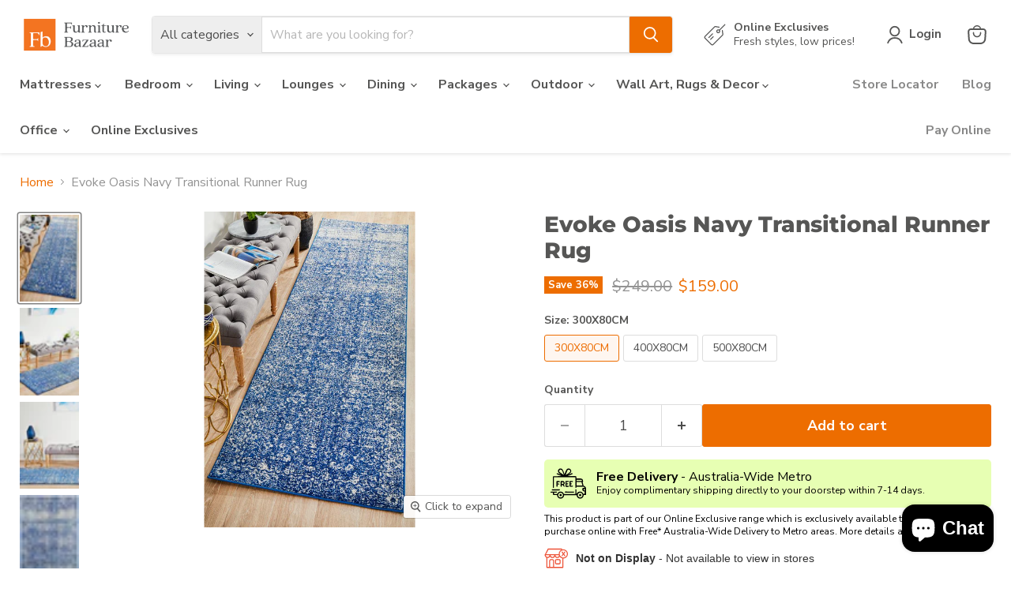

--- FILE ---
content_type: text/html; charset=utf-8
request_url: https://www.furniturebazaar.com.au/products/evoke-oasis-navy-transitional-runner-rug
body_size: 76894
content:
<!doctype html>
<html class="no-js no-touch" lang="en">
  <head>
    <!-- Google Tag Manager -->
<script>(function(w,d,s,l,i){w[l]=w[l]||[];w[l].push({'gtm.start':
new Date().getTime(),event:'gtm.js'});var f=d.getElementsByTagName(s)[0],
j=d.createElement(s),dl=l!='dataLayer'?'&l='+l:'';j.async=true;j.src=
'https://www.googletagmanager.com/gtm.js?id='+i+dl;f.parentNode.insertBefore(j,f);
})(window,document,'script','dataLayer','GTM-N6M36683');</script>
<!-- End Google Tag Manager -->
    <meta charset="utf-8">
    <meta http-equiv="x-ua-compatible" content="IE=edge">

    <link rel="preconnect" href="https://cdn.shopify.com">
    <link rel="preconnect" href="https://fonts.shopifycdn.com">
    <link rel="preconnect" href="https://v.shopify.com">
    <link rel="preconnect" href="https://cdn.shopifycloud.com">

    <title>Evoke Oasis Navy Transitional Runner Rug — Furniture Bazaar</title>

    
      <meta name="description" content="Bring out the beauty and elegance with a touch of global inspiration with this head turning, eye catching pile. The Evoke Oasis Navy Rug made from quality polypropylene materials is machine woven in Turkey. It showcases a sprinkled sparkling blossom laid in a navy hue context, with duly imposed serge edges of interlopi">
    

    
      <link rel="shortcut icon" href="//www.furniturebazaar.com.au/cdn/shop/files/Favicon-01_32x32.png?v=1642037789" type="image/png">
    

    
      <link rel="canonical" href="https://www.furniturebazaar.com.au/products/evoke-oasis-navy-transitional-runner-rug" />
    

    <meta name="viewport" content="width=device-width">

    
    





<meta property="og:site_name" content="Furniture Bazaar">
<meta property="og:url" content="https://www.furniturebazaar.com.au/products/evoke-oasis-navy-transitional-runner-rug">
<meta property="og:title" content="Evoke Oasis Navy Transitional Runner Rug">
<meta property="og:type" content="product">
<meta property="og:description" content="Bring out the beauty and elegance with a touch of global inspiration with this head turning, eye catching pile. The Evoke Oasis Navy Rug made from quality polypropylene materials is machine woven in Turkey. It showcases a sprinkled sparkling blossom laid in a navy hue context, with duly imposed serge edges of interlopi">




    
    
    

    
    
    <meta
      property="og:image"
      content="https://www.furniturebazaar.com.au/cdn/shop/products/EVO-252-NAVY-RU_473fe651-b151-4a4c-9e5d-eea7afa38d91_1200x1799.jpg?v=1673928306"
    />
    <meta
      property="og:image:secure_url"
      content="https://www.furniturebazaar.com.au/cdn/shop/products/EVO-252-NAVY-RU_473fe651-b151-4a4c-9e5d-eea7afa38d91_1200x1799.jpg?v=1673928306"
    />
    <meta property="og:image:width" content="1200" />
    <meta property="og:image:height" content="1799" />
    
    
    <meta property="og:image:alt" content="Social media image" />
  












<meta name="twitter:title" content="Evoke Oasis Navy Transitional Runner Rug">
<meta name="twitter:description" content="Bring out the beauty and elegance with a touch of global inspiration with this head turning, eye catching pile. The Evoke Oasis Navy Rug made from quality polypropylene materials is machine woven in Turkey. It showcases a sprinkled sparkling blossom laid in a navy hue context, with duly imposed serge edges of interlopi">


    
    
    
      
      
      <meta name="twitter:card" content="summary">
    
    
    <meta
      property="twitter:image"
      content="https://www.furniturebazaar.com.au/cdn/shop/products/EVO-252-NAVY-RU_473fe651-b151-4a4c-9e5d-eea7afa38d91_1200x1200_crop_center.jpg?v=1673928306"
    />
    <meta property="twitter:image:width" content="1200" />
    <meta property="twitter:image:height" content="1200" />
    
    
    <meta property="twitter:image:alt" content="Social media image" />
  



    <link rel="preload" href="//www.furniturebazaar.com.au/cdn/fonts/nunito_sans/nunitosans_n7.25d963ed46da26098ebeab731e90d8802d989fa5.woff2" as="font" crossorigin="anonymous">
    <link rel="preload" as="style" href="//www.furniturebazaar.com.au/cdn/shop/t/21/assets/theme.css?v=64785762852107539151762691555">

    <script>window.performance && window.performance.mark && window.performance.mark('shopify.content_for_header.start');</script><meta name="google-site-verification" content="8jZIojsdmnfwN8zEUrzSCcxYfjzfOmGo1oeM-QRAu6g">
<meta name="google-site-verification" content="8jZIojsdmnfwN8zEUrzSCcxYfjzfOmGo1oeM-QRAu6g">
<meta name="facebook-domain-verification" content="v9r0nieanviet3j9cvfrss21eluthj">
<meta id="shopify-digital-wallet" name="shopify-digital-wallet" content="/60337225881/digital_wallets/dialog">
<meta name="shopify-requires-components" content="true" product-ids="8418075541657,8476214296729,8505317195929">
<meta name="shopify-checkout-api-token" content="e833ff22ca9ebc40229ee15b120bedd0">
<link rel="alternate" type="application/json+oembed" href="https://www.furniturebazaar.com.au/products/evoke-oasis-navy-transitional-runner-rug.oembed">
<script async="async" src="/checkouts/internal/preloads.js?locale=en-AU"></script>
<link rel="preconnect" href="https://shop.app" crossorigin="anonymous">
<script async="async" src="https://shop.app/checkouts/internal/preloads.js?locale=en-AU&shop_id=60337225881" crossorigin="anonymous"></script>
<script id="apple-pay-shop-capabilities" type="application/json">{"shopId":60337225881,"countryCode":"AU","currencyCode":"AUD","merchantCapabilities":["supports3DS"],"merchantId":"gid:\/\/shopify\/Shop\/60337225881","merchantName":"Furniture Bazaar","requiredBillingContactFields":["postalAddress","email","phone"],"requiredShippingContactFields":["postalAddress","email","phone"],"shippingType":"shipping","supportedNetworks":["visa","masterCard"],"total":{"type":"pending","label":"Furniture Bazaar","amount":"1.00"},"shopifyPaymentsEnabled":true,"supportsSubscriptions":true}</script>
<script id="shopify-features" type="application/json">{"accessToken":"e833ff22ca9ebc40229ee15b120bedd0","betas":["rich-media-storefront-analytics"],"domain":"www.furniturebazaar.com.au","predictiveSearch":true,"shopId":60337225881,"locale":"en"}</script>
<script>var Shopify = Shopify || {};
Shopify.shop = "furniture-bazaar-wa.myshopify.com";
Shopify.locale = "en";
Shopify.currency = {"active":"AUD","rate":"1.0"};
Shopify.country = "AU";
Shopify.theme = {"name":"Empire","id":139252760729,"schema_name":"Empire","schema_version":"11.1.2","theme_store_id":838,"role":"main"};
Shopify.theme.handle = "null";
Shopify.theme.style = {"id":null,"handle":null};
Shopify.cdnHost = "www.furniturebazaar.com.au/cdn";
Shopify.routes = Shopify.routes || {};
Shopify.routes.root = "/";</script>
<script type="module">!function(o){(o.Shopify=o.Shopify||{}).modules=!0}(window);</script>
<script>!function(o){function n(){var o=[];function n(){o.push(Array.prototype.slice.apply(arguments))}return n.q=o,n}var t=o.Shopify=o.Shopify||{};t.loadFeatures=n(),t.autoloadFeatures=n()}(window);</script>
<script>
  window.ShopifyPay = window.ShopifyPay || {};
  window.ShopifyPay.apiHost = "shop.app\/pay";
  window.ShopifyPay.redirectState = null;
</script>
<script id="shop-js-analytics" type="application/json">{"pageType":"product"}</script>
<script defer="defer" async type="module" src="//www.furniturebazaar.com.au/cdn/shopifycloud/shop-js/modules/v2/client.init-shop-cart-sync_BT-GjEfc.en.esm.js"></script>
<script defer="defer" async type="module" src="//www.furniturebazaar.com.au/cdn/shopifycloud/shop-js/modules/v2/chunk.common_D58fp_Oc.esm.js"></script>
<script defer="defer" async type="module" src="//www.furniturebazaar.com.au/cdn/shopifycloud/shop-js/modules/v2/chunk.modal_xMitdFEc.esm.js"></script>
<script type="module">
  await import("//www.furniturebazaar.com.au/cdn/shopifycloud/shop-js/modules/v2/client.init-shop-cart-sync_BT-GjEfc.en.esm.js");
await import("//www.furniturebazaar.com.au/cdn/shopifycloud/shop-js/modules/v2/chunk.common_D58fp_Oc.esm.js");
await import("//www.furniturebazaar.com.au/cdn/shopifycloud/shop-js/modules/v2/chunk.modal_xMitdFEc.esm.js");

  window.Shopify.SignInWithShop?.initShopCartSync?.({"fedCMEnabled":true,"windoidEnabled":true});

</script>
<script>
  window.Shopify = window.Shopify || {};
  if (!window.Shopify.featureAssets) window.Shopify.featureAssets = {};
  window.Shopify.featureAssets['shop-js'] = {"shop-cart-sync":["modules/v2/client.shop-cart-sync_DZOKe7Ll.en.esm.js","modules/v2/chunk.common_D58fp_Oc.esm.js","modules/v2/chunk.modal_xMitdFEc.esm.js"],"init-fed-cm":["modules/v2/client.init-fed-cm_B6oLuCjv.en.esm.js","modules/v2/chunk.common_D58fp_Oc.esm.js","modules/v2/chunk.modal_xMitdFEc.esm.js"],"shop-cash-offers":["modules/v2/client.shop-cash-offers_D2sdYoxE.en.esm.js","modules/v2/chunk.common_D58fp_Oc.esm.js","modules/v2/chunk.modal_xMitdFEc.esm.js"],"shop-login-button":["modules/v2/client.shop-login-button_QeVjl5Y3.en.esm.js","modules/v2/chunk.common_D58fp_Oc.esm.js","modules/v2/chunk.modal_xMitdFEc.esm.js"],"pay-button":["modules/v2/client.pay-button_DXTOsIq6.en.esm.js","modules/v2/chunk.common_D58fp_Oc.esm.js","modules/v2/chunk.modal_xMitdFEc.esm.js"],"shop-button":["modules/v2/client.shop-button_DQZHx9pm.en.esm.js","modules/v2/chunk.common_D58fp_Oc.esm.js","modules/v2/chunk.modal_xMitdFEc.esm.js"],"avatar":["modules/v2/client.avatar_BTnouDA3.en.esm.js"],"init-windoid":["modules/v2/client.init-windoid_CR1B-cfM.en.esm.js","modules/v2/chunk.common_D58fp_Oc.esm.js","modules/v2/chunk.modal_xMitdFEc.esm.js"],"init-shop-for-new-customer-accounts":["modules/v2/client.init-shop-for-new-customer-accounts_C_vY_xzh.en.esm.js","modules/v2/client.shop-login-button_QeVjl5Y3.en.esm.js","modules/v2/chunk.common_D58fp_Oc.esm.js","modules/v2/chunk.modal_xMitdFEc.esm.js"],"init-shop-email-lookup-coordinator":["modules/v2/client.init-shop-email-lookup-coordinator_BI7n9ZSv.en.esm.js","modules/v2/chunk.common_D58fp_Oc.esm.js","modules/v2/chunk.modal_xMitdFEc.esm.js"],"init-shop-cart-sync":["modules/v2/client.init-shop-cart-sync_BT-GjEfc.en.esm.js","modules/v2/chunk.common_D58fp_Oc.esm.js","modules/v2/chunk.modal_xMitdFEc.esm.js"],"shop-toast-manager":["modules/v2/client.shop-toast-manager_DiYdP3xc.en.esm.js","modules/v2/chunk.common_D58fp_Oc.esm.js","modules/v2/chunk.modal_xMitdFEc.esm.js"],"init-customer-accounts":["modules/v2/client.init-customer-accounts_D9ZNqS-Q.en.esm.js","modules/v2/client.shop-login-button_QeVjl5Y3.en.esm.js","modules/v2/chunk.common_D58fp_Oc.esm.js","modules/v2/chunk.modal_xMitdFEc.esm.js"],"init-customer-accounts-sign-up":["modules/v2/client.init-customer-accounts-sign-up_iGw4briv.en.esm.js","modules/v2/client.shop-login-button_QeVjl5Y3.en.esm.js","modules/v2/chunk.common_D58fp_Oc.esm.js","modules/v2/chunk.modal_xMitdFEc.esm.js"],"shop-follow-button":["modules/v2/client.shop-follow-button_CqMgW2wH.en.esm.js","modules/v2/chunk.common_D58fp_Oc.esm.js","modules/v2/chunk.modal_xMitdFEc.esm.js"],"checkout-modal":["modules/v2/client.checkout-modal_xHeaAweL.en.esm.js","modules/v2/chunk.common_D58fp_Oc.esm.js","modules/v2/chunk.modal_xMitdFEc.esm.js"],"shop-login":["modules/v2/client.shop-login_D91U-Q7h.en.esm.js","modules/v2/chunk.common_D58fp_Oc.esm.js","modules/v2/chunk.modal_xMitdFEc.esm.js"],"lead-capture":["modules/v2/client.lead-capture_BJmE1dJe.en.esm.js","modules/v2/chunk.common_D58fp_Oc.esm.js","modules/v2/chunk.modal_xMitdFEc.esm.js"],"payment-terms":["modules/v2/client.payment-terms_Ci9AEqFq.en.esm.js","modules/v2/chunk.common_D58fp_Oc.esm.js","modules/v2/chunk.modal_xMitdFEc.esm.js"]};
</script>
<script>(function() {
  var isLoaded = false;
  function asyncLoad() {
    if (isLoaded) return;
    isLoaded = true;
    var urls = ["https:\/\/checkout.latitudefinancial.com\/assets\/shopify.js?containerId=latitude-product-widget\u0026layout=standard\u0026merchantId=000415922\u0026paymentOption=equal\u0026promotionCode=2012\u0026promotionMonths=12\u0026shop=furniture-bazaar-wa.myshopify.com","https:\/\/checkout.latitudefinancial.com\/assets\/shopify.js?containerId=latitude-product-widget\u0026layout=\u0026merchantId=000415922\u0026paymentOption=equal\u0026promotionCode=2224\u0026promotionMonths=24\u0026shop=furniture-bazaar-wa.myshopify.com","https:\/\/chimpstatic.com\/mcjs-connected\/js\/users\/45d7d32776f2e169846ef24a8\/053906dbb455cee54287a52d8.js?shop=furniture-bazaar-wa.myshopify.com"];
    for (var i = 0; i < urls.length; i++) {
      var s = document.createElement('script');
      s.type = 'text/javascript';
      s.async = true;
      s.src = urls[i];
      var x = document.getElementsByTagName('script')[0];
      x.parentNode.insertBefore(s, x);
    }
  };
  if(window.attachEvent) {
    window.attachEvent('onload', asyncLoad);
  } else {
    window.addEventListener('load', asyncLoad, false);
  }
})();</script>
<script id="__st">var __st={"a":60337225881,"offset":28800,"reqid":"0ea1b6bb-7b1e-4419-9d32-e4e49f714f9f-1769313237","pageurl":"www.furniturebazaar.com.au\/products\/evoke-oasis-navy-transitional-runner-rug","u":"a0431b1f5740","p":"product","rtyp":"product","rid":7607345578137};</script>
<script>window.ShopifyPaypalV4VisibilityTracking = true;</script>
<script id="captcha-bootstrap">!function(){'use strict';const t='contact',e='account',n='new_comment',o=[[t,t],['blogs',n],['comments',n],[t,'customer']],c=[[e,'customer_login'],[e,'guest_login'],[e,'recover_customer_password'],[e,'create_customer']],r=t=>t.map((([t,e])=>`form[action*='/${t}']:not([data-nocaptcha='true']) input[name='form_type'][value='${e}']`)).join(','),a=t=>()=>t?[...document.querySelectorAll(t)].map((t=>t.form)):[];function s(){const t=[...o],e=r(t);return a(e)}const i='password',u='form_key',d=['recaptcha-v3-token','g-recaptcha-response','h-captcha-response',i],f=()=>{try{return window.sessionStorage}catch{return}},m='__shopify_v',_=t=>t.elements[u];function p(t,e,n=!1){try{const o=window.sessionStorage,c=JSON.parse(o.getItem(e)),{data:r}=function(t){const{data:e,action:n}=t;return t[m]||n?{data:e,action:n}:{data:t,action:n}}(c);for(const[e,n]of Object.entries(r))t.elements[e]&&(t.elements[e].value=n);n&&o.removeItem(e)}catch(o){console.error('form repopulation failed',{error:o})}}const l='form_type',E='cptcha';function T(t){t.dataset[E]=!0}const w=window,h=w.document,L='Shopify',v='ce_forms',y='captcha';let A=!1;((t,e)=>{const n=(g='f06e6c50-85a8-45c8-87d0-21a2b65856fe',I='https://cdn.shopify.com/shopifycloud/storefront-forms-hcaptcha/ce_storefront_forms_captcha_hcaptcha.v1.5.2.iife.js',D={infoText:'Protected by hCaptcha',privacyText:'Privacy',termsText:'Terms'},(t,e,n)=>{const o=w[L][v],c=o.bindForm;if(c)return c(t,g,e,D).then(n);var r;o.q.push([[t,g,e,D],n]),r=I,A||(h.body.append(Object.assign(h.createElement('script'),{id:'captcha-provider',async:!0,src:r})),A=!0)});var g,I,D;w[L]=w[L]||{},w[L][v]=w[L][v]||{},w[L][v].q=[],w[L][y]=w[L][y]||{},w[L][y].protect=function(t,e){n(t,void 0,e),T(t)},Object.freeze(w[L][y]),function(t,e,n,w,h,L){const[v,y,A,g]=function(t,e,n){const i=e?o:[],u=t?c:[],d=[...i,...u],f=r(d),m=r(i),_=r(d.filter((([t,e])=>n.includes(e))));return[a(f),a(m),a(_),s()]}(w,h,L),I=t=>{const e=t.target;return e instanceof HTMLFormElement?e:e&&e.form},D=t=>v().includes(t);t.addEventListener('submit',(t=>{const e=I(t);if(!e)return;const n=D(e)&&!e.dataset.hcaptchaBound&&!e.dataset.recaptchaBound,o=_(e),c=g().includes(e)&&(!o||!o.value);(n||c)&&t.preventDefault(),c&&!n&&(function(t){try{if(!f())return;!function(t){const e=f();if(!e)return;const n=_(t);if(!n)return;const o=n.value;o&&e.removeItem(o)}(t);const e=Array.from(Array(32),(()=>Math.random().toString(36)[2])).join('');!function(t,e){_(t)||t.append(Object.assign(document.createElement('input'),{type:'hidden',name:u})),t.elements[u].value=e}(t,e),function(t,e){const n=f();if(!n)return;const o=[...t.querySelectorAll(`input[type='${i}']`)].map((({name:t})=>t)),c=[...d,...o],r={};for(const[a,s]of new FormData(t).entries())c.includes(a)||(r[a]=s);n.setItem(e,JSON.stringify({[m]:1,action:t.action,data:r}))}(t,e)}catch(e){console.error('failed to persist form',e)}}(e),e.submit())}));const S=(t,e)=>{t&&!t.dataset[E]&&(n(t,e.some((e=>e===t))),T(t))};for(const o of['focusin','change'])t.addEventListener(o,(t=>{const e=I(t);D(e)&&S(e,y())}));const B=e.get('form_key'),M=e.get(l),P=B&&M;t.addEventListener('DOMContentLoaded',(()=>{const t=y();if(P)for(const e of t)e.elements[l].value===M&&p(e,B);[...new Set([...A(),...v().filter((t=>'true'===t.dataset.shopifyCaptcha))])].forEach((e=>S(e,t)))}))}(h,new URLSearchParams(w.location.search),n,t,e,['guest_login'])})(!0,!0)}();</script>
<script integrity="sha256-4kQ18oKyAcykRKYeNunJcIwy7WH5gtpwJnB7kiuLZ1E=" data-source-attribution="shopify.loadfeatures" defer="defer" src="//www.furniturebazaar.com.au/cdn/shopifycloud/storefront/assets/storefront/load_feature-a0a9edcb.js" crossorigin="anonymous"></script>
<script crossorigin="anonymous" defer="defer" src="//www.furniturebazaar.com.au/cdn/shopifycloud/storefront/assets/shopify_pay/storefront-65b4c6d7.js?v=20250812"></script>
<script data-source-attribution="shopify.dynamic_checkout.dynamic.init">var Shopify=Shopify||{};Shopify.PaymentButton=Shopify.PaymentButton||{isStorefrontPortableWallets:!0,init:function(){window.Shopify.PaymentButton.init=function(){};var t=document.createElement("script");t.src="https://www.furniturebazaar.com.au/cdn/shopifycloud/portable-wallets/latest/portable-wallets.en.js",t.type="module",document.head.appendChild(t)}};
</script>
<script data-source-attribution="shopify.dynamic_checkout.buyer_consent">
  function portableWalletsHideBuyerConsent(e){var t=document.getElementById("shopify-buyer-consent"),n=document.getElementById("shopify-subscription-policy-button");t&&n&&(t.classList.add("hidden"),t.setAttribute("aria-hidden","true"),n.removeEventListener("click",e))}function portableWalletsShowBuyerConsent(e){var t=document.getElementById("shopify-buyer-consent"),n=document.getElementById("shopify-subscription-policy-button");t&&n&&(t.classList.remove("hidden"),t.removeAttribute("aria-hidden"),n.addEventListener("click",e))}window.Shopify?.PaymentButton&&(window.Shopify.PaymentButton.hideBuyerConsent=portableWalletsHideBuyerConsent,window.Shopify.PaymentButton.showBuyerConsent=portableWalletsShowBuyerConsent);
</script>
<script data-source-attribution="shopify.dynamic_checkout.cart.bootstrap">document.addEventListener("DOMContentLoaded",(function(){function t(){return document.querySelector("shopify-accelerated-checkout-cart, shopify-accelerated-checkout")}if(t())Shopify.PaymentButton.init();else{new MutationObserver((function(e,n){t()&&(Shopify.PaymentButton.init(),n.disconnect())})).observe(document.body,{childList:!0,subtree:!0})}}));
</script>
<link id="shopify-accelerated-checkout-styles" rel="stylesheet" media="screen" href="https://www.furniturebazaar.com.au/cdn/shopifycloud/portable-wallets/latest/accelerated-checkout-backwards-compat.css" crossorigin="anonymous">
<style id="shopify-accelerated-checkout-cart">
        #shopify-buyer-consent {
  margin-top: 1em;
  display: inline-block;
  width: 100%;
}

#shopify-buyer-consent.hidden {
  display: none;
}

#shopify-subscription-policy-button {
  background: none;
  border: none;
  padding: 0;
  text-decoration: underline;
  font-size: inherit;
  cursor: pointer;
}

#shopify-subscription-policy-button::before {
  box-shadow: none;
}

      </style>

<script>window.performance && window.performance.mark && window.performance.mark('shopify.content_for_header.end');</script>

    <link href="//www.furniturebazaar.com.au/cdn/shop/t/21/assets/theme.css?v=64785762852107539151762691555" rel="stylesheet" type="text/css" media="all" />

    

    
    <script>
      window.Theme = window.Theme || {};
      window.Theme.version = '11.1.2';
      window.Theme.name = 'Empire';
      window.Theme.routes = {
        "root_url": "/",
        "account_url": "/account",
        "account_login_url": "https://www.furniturebazaar.com.au/customer_authentication/redirect?locale=en&region_country=AU",
        "account_logout_url": "/account/logout",
        "account_register_url": "https://account.furniturebazaar.com.au?locale=en",
        "account_addresses_url": "/account/addresses",
        "collections_url": "/collections",
        "all_products_collection_url": "/collections/all",
        "search_url": "/search",
        "predictive_search_url": "/search/suggest",
        "cart_url": "/cart",
        "cart_add_url": "/cart/add",
        "cart_change_url": "/cart/change",
        "cart_clear_url": "/cart/clear",
        "product_recommendations_url": "/recommendations/products",
      };
    </script>
    

  

<!-- BEGIN app block: shopify://apps/yotpo-product-reviews/blocks/settings/eb7dfd7d-db44-4334-bc49-c893b51b36cf -->


  <script type="text/javascript" src="https://cdn-widgetsrepository.yotpo.com/v1/loader/HSKTOJBYO8nLpb2dUpa19A4Jt8q8HuU8EVhWboOJ?languageCode=en" async></script>



  
<!-- END app block --><!-- BEGIN app block: shopify://apps/pagefly-page-builder/blocks/app-embed/83e179f7-59a0-4589-8c66-c0dddf959200 -->

<!-- BEGIN app snippet: pagefly-cro-ab-testing-main -->







<script>
  ;(function () {
    const url = new URL(window.location)
    const viewParam = url.searchParams.get('view')
    if (viewParam && viewParam.includes('variant-pf-')) {
      url.searchParams.set('pf_v', viewParam)
      url.searchParams.delete('view')
      window.history.replaceState({}, '', url)
    }
  })()
</script>



<script type='module'>
  
  window.PAGEFLY_CRO = window.PAGEFLY_CRO || {}

  window.PAGEFLY_CRO['data_debug'] = {
    original_template_suffix: "onlineexclusive",
    allow_ab_test: false,
    ab_test_start_time: 0,
    ab_test_end_time: 0,
    today_date_time: 1769313237000,
  }
  window.PAGEFLY_CRO['GA4'] = { enabled: false}
</script>

<!-- END app snippet -->








  <script src='https://cdn.shopify.com/extensions/019bb4f9-aed6-78a3-be91-e9d44663e6bf/pagefly-page-builder-215/assets/pagefly-helper.js' defer='defer'></script>

  <script src='https://cdn.shopify.com/extensions/019bb4f9-aed6-78a3-be91-e9d44663e6bf/pagefly-page-builder-215/assets/pagefly-general-helper.js' defer='defer'></script>

  <script src='https://cdn.shopify.com/extensions/019bb4f9-aed6-78a3-be91-e9d44663e6bf/pagefly-page-builder-215/assets/pagefly-snap-slider.js' defer='defer'></script>

  <script src='https://cdn.shopify.com/extensions/019bb4f9-aed6-78a3-be91-e9d44663e6bf/pagefly-page-builder-215/assets/pagefly-slideshow-v3.js' defer='defer'></script>

  <script src='https://cdn.shopify.com/extensions/019bb4f9-aed6-78a3-be91-e9d44663e6bf/pagefly-page-builder-215/assets/pagefly-slideshow-v4.js' defer='defer'></script>

  <script src='https://cdn.shopify.com/extensions/019bb4f9-aed6-78a3-be91-e9d44663e6bf/pagefly-page-builder-215/assets/pagefly-glider.js' defer='defer'></script>

  <script src='https://cdn.shopify.com/extensions/019bb4f9-aed6-78a3-be91-e9d44663e6bf/pagefly-page-builder-215/assets/pagefly-slideshow-v1-v2.js' defer='defer'></script>

  <script src='https://cdn.shopify.com/extensions/019bb4f9-aed6-78a3-be91-e9d44663e6bf/pagefly-page-builder-215/assets/pagefly-product-media.js' defer='defer'></script>

  <script src='https://cdn.shopify.com/extensions/019bb4f9-aed6-78a3-be91-e9d44663e6bf/pagefly-page-builder-215/assets/pagefly-product.js' defer='defer'></script>


<script id='pagefly-helper-data' type='application/json'>
  {
    "page_optimization": {
      "assets_prefetching": false
    },
    "elements_asset_mapper": {
      "Accordion": "https://cdn.shopify.com/extensions/019bb4f9-aed6-78a3-be91-e9d44663e6bf/pagefly-page-builder-215/assets/pagefly-accordion.js",
      "Accordion3": "https://cdn.shopify.com/extensions/019bb4f9-aed6-78a3-be91-e9d44663e6bf/pagefly-page-builder-215/assets/pagefly-accordion3.js",
      "CountDown": "https://cdn.shopify.com/extensions/019bb4f9-aed6-78a3-be91-e9d44663e6bf/pagefly-page-builder-215/assets/pagefly-countdown.js",
      "GMap1": "https://cdn.shopify.com/extensions/019bb4f9-aed6-78a3-be91-e9d44663e6bf/pagefly-page-builder-215/assets/pagefly-gmap.js",
      "GMap2": "https://cdn.shopify.com/extensions/019bb4f9-aed6-78a3-be91-e9d44663e6bf/pagefly-page-builder-215/assets/pagefly-gmap.js",
      "GMapBasicV2": "https://cdn.shopify.com/extensions/019bb4f9-aed6-78a3-be91-e9d44663e6bf/pagefly-page-builder-215/assets/pagefly-gmap.js",
      "GMapAdvancedV2": "https://cdn.shopify.com/extensions/019bb4f9-aed6-78a3-be91-e9d44663e6bf/pagefly-page-builder-215/assets/pagefly-gmap.js",
      "HTML.Video": "https://cdn.shopify.com/extensions/019bb4f9-aed6-78a3-be91-e9d44663e6bf/pagefly-page-builder-215/assets/pagefly-htmlvideo.js",
      "HTML.Video2": "https://cdn.shopify.com/extensions/019bb4f9-aed6-78a3-be91-e9d44663e6bf/pagefly-page-builder-215/assets/pagefly-htmlvideo2.js",
      "HTML.Video3": "https://cdn.shopify.com/extensions/019bb4f9-aed6-78a3-be91-e9d44663e6bf/pagefly-page-builder-215/assets/pagefly-htmlvideo2.js",
      "BackgroundVideo": "https://cdn.shopify.com/extensions/019bb4f9-aed6-78a3-be91-e9d44663e6bf/pagefly-page-builder-215/assets/pagefly-htmlvideo2.js",
      "Instagram": "https://cdn.shopify.com/extensions/019bb4f9-aed6-78a3-be91-e9d44663e6bf/pagefly-page-builder-215/assets/pagefly-instagram.js",
      "Instagram2": "https://cdn.shopify.com/extensions/019bb4f9-aed6-78a3-be91-e9d44663e6bf/pagefly-page-builder-215/assets/pagefly-instagram.js",
      "Insta3": "https://cdn.shopify.com/extensions/019bb4f9-aed6-78a3-be91-e9d44663e6bf/pagefly-page-builder-215/assets/pagefly-instagram3.js",
      "Tabs": "https://cdn.shopify.com/extensions/019bb4f9-aed6-78a3-be91-e9d44663e6bf/pagefly-page-builder-215/assets/pagefly-tab.js",
      "Tabs3": "https://cdn.shopify.com/extensions/019bb4f9-aed6-78a3-be91-e9d44663e6bf/pagefly-page-builder-215/assets/pagefly-tab3.js",
      "ProductBox": "https://cdn.shopify.com/extensions/019bb4f9-aed6-78a3-be91-e9d44663e6bf/pagefly-page-builder-215/assets/pagefly-cart.js",
      "FBPageBox2": "https://cdn.shopify.com/extensions/019bb4f9-aed6-78a3-be91-e9d44663e6bf/pagefly-page-builder-215/assets/pagefly-facebook.js",
      "FBLikeButton2": "https://cdn.shopify.com/extensions/019bb4f9-aed6-78a3-be91-e9d44663e6bf/pagefly-page-builder-215/assets/pagefly-facebook.js",
      "TwitterFeed2": "https://cdn.shopify.com/extensions/019bb4f9-aed6-78a3-be91-e9d44663e6bf/pagefly-page-builder-215/assets/pagefly-twitter.js",
      "Paragraph4": "https://cdn.shopify.com/extensions/019bb4f9-aed6-78a3-be91-e9d44663e6bf/pagefly-page-builder-215/assets/pagefly-paragraph4.js",

      "AliReviews": "https://cdn.shopify.com/extensions/019bb4f9-aed6-78a3-be91-e9d44663e6bf/pagefly-page-builder-215/assets/pagefly-3rd-elements.js",
      "BackInStock": "https://cdn.shopify.com/extensions/019bb4f9-aed6-78a3-be91-e9d44663e6bf/pagefly-page-builder-215/assets/pagefly-3rd-elements.js",
      "GloboBackInStock": "https://cdn.shopify.com/extensions/019bb4f9-aed6-78a3-be91-e9d44663e6bf/pagefly-page-builder-215/assets/pagefly-3rd-elements.js",
      "GrowaveWishlist": "https://cdn.shopify.com/extensions/019bb4f9-aed6-78a3-be91-e9d44663e6bf/pagefly-page-builder-215/assets/pagefly-3rd-elements.js",
      "InfiniteOptionsShopPad": "https://cdn.shopify.com/extensions/019bb4f9-aed6-78a3-be91-e9d44663e6bf/pagefly-page-builder-215/assets/pagefly-3rd-elements.js",
      "InkybayProductPersonalizer": "https://cdn.shopify.com/extensions/019bb4f9-aed6-78a3-be91-e9d44663e6bf/pagefly-page-builder-215/assets/pagefly-3rd-elements.js",
      "LimeSpot": "https://cdn.shopify.com/extensions/019bb4f9-aed6-78a3-be91-e9d44663e6bf/pagefly-page-builder-215/assets/pagefly-3rd-elements.js",
      "Loox": "https://cdn.shopify.com/extensions/019bb4f9-aed6-78a3-be91-e9d44663e6bf/pagefly-page-builder-215/assets/pagefly-3rd-elements.js",
      "Opinew": "https://cdn.shopify.com/extensions/019bb4f9-aed6-78a3-be91-e9d44663e6bf/pagefly-page-builder-215/assets/pagefly-3rd-elements.js",
      "Powr": "https://cdn.shopify.com/extensions/019bb4f9-aed6-78a3-be91-e9d44663e6bf/pagefly-page-builder-215/assets/pagefly-3rd-elements.js",
      "ProductReviews": "https://cdn.shopify.com/extensions/019bb4f9-aed6-78a3-be91-e9d44663e6bf/pagefly-page-builder-215/assets/pagefly-3rd-elements.js",
      "PushOwl": "https://cdn.shopify.com/extensions/019bb4f9-aed6-78a3-be91-e9d44663e6bf/pagefly-page-builder-215/assets/pagefly-3rd-elements.js",
      "ReCharge": "https://cdn.shopify.com/extensions/019bb4f9-aed6-78a3-be91-e9d44663e6bf/pagefly-page-builder-215/assets/pagefly-3rd-elements.js",
      "Rivyo": "https://cdn.shopify.com/extensions/019bb4f9-aed6-78a3-be91-e9d44663e6bf/pagefly-page-builder-215/assets/pagefly-3rd-elements.js",
      "TrackingMore": "https://cdn.shopify.com/extensions/019bb4f9-aed6-78a3-be91-e9d44663e6bf/pagefly-page-builder-215/assets/pagefly-3rd-elements.js",
      "Vitals": "https://cdn.shopify.com/extensions/019bb4f9-aed6-78a3-be91-e9d44663e6bf/pagefly-page-builder-215/assets/pagefly-3rd-elements.js",
      "Wiser": "https://cdn.shopify.com/extensions/019bb4f9-aed6-78a3-be91-e9d44663e6bf/pagefly-page-builder-215/assets/pagefly-3rd-elements.js"
    },
    "custom_elements_mapper": {
      "pf-click-action-element": "https://cdn.shopify.com/extensions/019bb4f9-aed6-78a3-be91-e9d44663e6bf/pagefly-page-builder-215/assets/pagefly-click-action-element.js",
      "pf-dialog-element": "https://cdn.shopify.com/extensions/019bb4f9-aed6-78a3-be91-e9d44663e6bf/pagefly-page-builder-215/assets/pagefly-dialog-element.js"
    }
  }
</script>


<!-- END app block --><!-- BEGIN app block: shopify://apps/eg-auto-add-to-cart/blocks/app-embed/0f7d4f74-1e89-4820-aec4-6564d7e535d2 -->










  
    <script
      async
      type="text/javascript"
      src="https://cdn.506.io/eg/script.js?shop=furniture-bazaar-wa.myshopify.com&v=7"
    ></script>
  



  <meta id="easygift-shop" itemid="c2hvcF8kXzE3NjkzMTMyMzc=" content="{&quot;isInstalled&quot;:true,&quot;installedOn&quot;:&quot;2023-04-17T02:14:07.801Z&quot;,&quot;appVersion&quot;:&quot;3.0&quot;,&quot;subscriptionName&quot;:&quot;Unlimited&quot;,&quot;cartAnalytics&quot;:true,&quot;freeTrialEndsOn&quot;:null,&quot;settings&quot;:{&quot;reminderBannerStyle&quot;:{&quot;position&quot;:{&quot;horizontal&quot;:&quot;right&quot;,&quot;vertical&quot;:&quot;bottom&quot;},&quot;imageUrl&quot;:null,&quot;closingMode&quot;:&quot;doNotAutoClose&quot;,&quot;cssStyles&quot;:&quot;&quot;,&quot;displayAfter&quot;:5,&quot;headerText&quot;:&quot;&quot;,&quot;primaryColor&quot;:&quot;#000000&quot;,&quot;reshowBannerAfter&quot;:&quot;everyNewSession&quot;,&quot;selfcloseAfter&quot;:5,&quot;showImage&quot;:false,&quot;subHeaderText&quot;:&quot;&quot;},&quot;addedItemIdentifier&quot;:&quot;_Gifted&quot;,&quot;ignoreOtherAppLineItems&quot;:null,&quot;customVariantsInfoLifetimeMins&quot;:1440,&quot;redirectPath&quot;:null,&quot;ignoreNonStandardCartRequests&quot;:false,&quot;bannerStyle&quot;:{&quot;position&quot;:{&quot;horizontal&quot;:&quot;right&quot;,&quot;vertical&quot;:&quot;bottom&quot;},&quot;cssStyles&quot;:null,&quot;primaryColor&quot;:&quot;#000000&quot;},&quot;themePresetId&quot;:&quot;0&quot;,&quot;notificationStyle&quot;:{&quot;position&quot;:{&quot;horizontal&quot;:&quot;right&quot;,&quot;vertical&quot;:&quot;bottom&quot;},&quot;primaryColor&quot;:&quot;#3A3A3A&quot;,&quot;duration&quot;:&quot;3.0&quot;,&quot;cssStyles&quot;:null,&quot;hasCustomizations&quot;:false},&quot;fetchCartData&quot;:false,&quot;useLocalStorage&quot;:{&quot;enabled&quot;:false,&quot;expiryMinutes&quot;:null},&quot;popupStyle&quot;:{&quot;closeModalOutsideClick&quot;:true,&quot;priceShowZeroDecimals&quot;:true,&quot;primaryColor&quot;:&quot;#ED6D00&quot;,&quot;secondaryColor&quot;:&quot;#3A3A3A&quot;,&quot;cssStyles&quot;:null,&quot;hasCustomizations&quot;:false,&quot;addButtonText&quot;:&quot;Select&quot;,&quot;dismissButtonText&quot;:&quot;Close&quot;,&quot;outOfStockButtonText&quot;:&quot;Out of Stock&quot;,&quot;imageUrl&quot;:null,&quot;showProductLink&quot;:false,&quot;subscriptionLabel&quot;:&quot;Subscription Plan&quot;},&quot;refreshAfterBannerClick&quot;:false,&quot;disableReapplyRules&quot;:false,&quot;disableReloadOnFailedAddition&quot;:false,&quot;autoReloadCartPage&quot;:false,&quot;ajaxRedirectPath&quot;:null,&quot;allowSimultaneousRequests&quot;:false,&quot;applyRulesOnCheckout&quot;:false,&quot;enableCartCtrlOverrides&quot;:true,&quot;customRedirectFromCart&quot;:null,&quot;scriptSettings&quot;:{&quot;branding&quot;:{&quot;show&quot;:false,&quot;removalRequestSent&quot;:null},&quot;productPageRedirection&quot;:{&quot;enabled&quot;:false,&quot;products&quot;:[],&quot;redirectionURL&quot;:&quot;\/&quot;},&quot;debugging&quot;:{&quot;enabled&quot;:false,&quot;enabledOn&quot;:null,&quot;stringifyObj&quot;:false},&quot;customCSS&quot;:null,&quot;delayUpdates&quot;:2000,&quot;decodePayload&quot;:false,&quot;hideAlertsOnFrontend&quot;:false,&quot;removeEGPropertyFromSplitActionLineItems&quot;:false,&quot;fetchProductInfoFromSavedDomain&quot;:false,&quot;enableBuyNowInterceptions&quot;:false,&quot;removeProductsAddedFromExpiredRules&quot;:false,&quot;useFinalPrice&quot;:false,&quot;hideGiftedPropertyText&quot;:false,&quot;fetchCartDataBeforeRequest&quot;:false},&quot;accessToEnterprise&quot;:false},&quot;translations&quot;:null,&quot;defaultLocale&quot;:&quot;en&quot;,&quot;shopDomain&quot;:&quot;www.furniturebazaar.com.au&quot;}">


<script defer>
  (async function() {
    try {

      const blockVersion = "v3"
      if (blockVersion != "v3") {
        return
      }

      let metaErrorFlag = false;
      if (metaErrorFlag) {
        return
      }

      // Parse metafields as JSON
      const metafields = {"easygift-rule-660c991b880950cf97c3f8e6":{"schedule":{"enabled":false,"starts":null,"ends":null},"trigger":{"productTags":{"targets":[],"collectionInfo":null,"sellingPlan":null},"promoCode":null,"promoCodeDiscount":null,"type":"productsInclude","minCartValue":null,"hasUpperCartValue":false,"upperCartValue":null,"products":[{"name":"Lucerne Bedroom Suite - Queen \/ Bed Only","variantId":45539424108697,"variantGid":"gid:\/\/shopify\/ProductVariant\/45539424108697","productGid":"gid:\/\/shopify\/Product\/8471510024345","handle":"lucerne-bedroom-suite","sellingPlans":[],"alerts":[],"_id":"696c41d79cf23342a11c1da7"},{"name":"Lucerne Bedroom Suite - King \/ Bed Only","variantId":45539450093721,"variantGid":"gid:\/\/shopify\/ProductVariant\/45539450093721","productGid":"gid:\/\/shopify\/Product\/8471510024345","handle":"lucerne-bedroom-suite","sellingPlans":[],"alerts":[],"_id":"696c41d79cf23342a11c1da8"}],"collections":[],"condition":"quantity","conditionMin":1,"conditionMax":null,"collectionSellingPlanType":null},"action":{"notification":{"enabled":false,"headerText":null,"subHeaderText":null,"showImage":false,"imageUrl":""},"discount":{"issue":null,"type":"app","id":"gid:\/\/shopify\/DiscountAutomaticNode\/1288151662745","title":"2 x Free Bedsides Lucerne Offer","createdByEasyGift":true,"easygiftAppDiscount":true,"discountType":"percentage","value":100},"popupOptions":{"headline":null,"subHeadline":null,"showItemsPrice":false,"showVariantsSeparately":false,"popupDismissable":false,"imageUrl":null,"persistPopup":false,"rewardQuantity":1,"showDiscountedPrice":false,"hideOOSItems":false},"banner":{"enabled":false,"headerText":null,"subHeaderText":null,"showImage":false,"imageUrl":null,"displayAfter":"5","closingMode":"doNotAutoClose","selfcloseAfter":"5","reshowBannerAfter":"everyNewSession","redirectLink":null},"type":"addAutomatically","products":[{"name":"Lucerne Bedside - Walnut","variantId":"46094207844505","variantGid":"gid:\/\/shopify\/ProductVariant\/46094207844505","productGid":"gid:\/\/shopify\/Product\/8622149763225","quantity":"2","handle":"lucerne-bedside","price":"500.00"}],"limit":10,"preventProductRemoval":false,"addAvailableProducts":false},"targeting":{"link":{"destination":null,"data":null,"cookieLifetime":14},"additionalCriteria":{"geo":{"include":[],"exclude":[]},"type":null,"customerTags":[],"customerTagsExcluded":[],"customerId":[],"orderCount":null,"hasOrderCountMax":false,"orderCountMax":null,"totalSpent":null,"hasTotalSpentMax":false,"totalSpentMax":null},"type":"all"},"settings":{"worksInReverse":true,"runsOncePerSession":false,"preventAddedItemPurchase":false,"showReminderBanner":false},"_id":"660c991b880950cf97c3f8e6","name":"2 Free Bedsides Lucerne","store":"643cab672469befef5549eeb","shop":"furniture-bazaar-wa","active":true,"createdAt":"2024-04-02T23:47:39.365Z","updatedAt":"2026-01-18T02:13:45.010Z","__v":0,"translations":null},"easygift-rule-67aaf8131ee1daffd54663a7":{"schedule":{"enabled":false,"starts":null,"ends":null},"trigger":{"productTags":{"targets":[],"collectionInfo":null,"sellingPlan":null},"type":"productsInclude","minCartValue":null,"hasUpperCartValue":false,"upperCartValue":null,"products":[{"name":"Santosh Lift Storage Bedroom Suite - 3 Piece Bedroom Suite \/ Queen","variantId":46002525503641,"variantGid":"gid:\/\/shopify\/ProductVariant\/46002525503641","productGid":"gid:\/\/shopify\/Product\/8599170777241","handle":"santosh-lift-storage-bedroom-suite","sellingPlans":[],"alerts":[],"_id":"695b301947bf7e696fb4f201"}],"collections":[],"condition":"quantity","conditionMin":1,"conditionMax":null,"collectionSellingPlanType":null},"action":{"notification":{"enabled":false,"headerText":null,"subHeaderText":null,"showImage":false,"imageUrl":""},"discount":{"issue":null,"type":"app","id":"gid:\/\/shopify\/DiscountAutomaticNode\/1286822035609","title":"FREE MATTRESS SANTOSH QUEEN","createdByEasyGift":true,"easygiftAppDiscount":true,"discountType":"percentage","value":100},"popupOptions":{"showVariantsSeparately":false,"headline":"Free Mattress Offer","subHeadline":"Select your preferred feel","showItemsPrice":false,"popupDismissable":false,"imageUrl":null,"persistPopup":false,"rewardQuantity":1,"showDiscountedPrice":false,"hideOOSItems":false},"banner":{"enabled":false,"headerText":null,"subHeaderText":null,"showImage":false,"imageUrl":null,"displayAfter":"5","closingMode":"doNotAutoClose","selfcloseAfter":"5","reshowBannerAfter":"everyNewSession","redirectLink":null},"type":"offerToCustomer","products":[{"handle":"tranquilityrest®-5-zone-pocket-spring-mattress","title":"TranquilityRest® 5 Zone Pocket Spring Mattress","id":"8297785098393","gid":"gid:\/\/shopify\/Product\/8297785098393","hasOnlyDefaultVariant":false,"variants":[{"title":"Firm (Support) \/ Queen","displayName":"TranquilityRest® 5 Zone Pocket Spring Mattress - Firm (Support) \/ Queen","id":"45064841035929","gid":"gid:\/\/shopify\/ProductVariant\/45064841035929","showVariantName":false,"alerts":[]},{"title":"Medium (Comfort) \/ Queen","displayName":"TranquilityRest® 5 Zone Pocket Spring Mattress - Medium (Comfort) \/ Queen","id":"45064841134233","gid":"gid:\/\/shopify\/ProductVariant\/45064841134233","showVariantName":false,"alerts":[{"type":"outOfStock","triggered":false}]},{"title":"Plush (Luxury) \/ Queen","displayName":"TranquilityRest® 5 Zone Pocket Spring Mattress - Plush (Luxury) \/ Queen","id":"45064841232537","gid":"gid:\/\/shopify\/ProductVariant\/45064841232537","showVariantName":false,"alerts":[]}]}],"limit":1,"preventProductRemoval":false,"addAvailableProducts":false},"targeting":{"link":{"destination":null,"data":null,"cookieLifetime":14},"additionalCriteria":{"geo":{"include":[],"exclude":[]},"type":null,"customerTags":[],"customerTagsExcluded":[],"customerId":[],"orderCount":null,"hasOrderCountMax":false,"orderCountMax":null,"totalSpent":null,"hasTotalSpentMax":false,"totalSpentMax":null},"type":"all"},"settings":{"worksInReverse":true,"runsOncePerSession":false,"preventAddedItemPurchase":false,"showReminderBanner":false},"_id":"67aaf8131ee1daffd54663a7","name":"Free Tranquility Mattress","store":"643cab672469befef5549eeb","shop":"furniture-bazaar-wa","active":true,"createdAt":"2025-02-11T07:11:15.481Z","updatedAt":"2026-01-05T03:29:39.800Z","__v":0,"translations":null},"easygift-rule-67aaf88c5a81ba5c1d7c6474":{"schedule":{"enabled":false,"starts":null,"ends":null},"trigger":{"productTags":{"targets":[],"collectionInfo":null,"sellingPlan":null},"type":"productsInclude","minCartValue":null,"hasUpperCartValue":false,"upperCartValue":null,"products":[{"name":"Santosh Lift Storage Bedroom Suite - 3 Piece Bedroom Suite \/ King","variantId":46002525536409,"variantGid":"gid:\/\/shopify\/ProductVariant\/46002525536409","productGid":"gid:\/\/shopify\/Product\/8599170777241","handle":"santosh-lift-storage-bedroom-suite","sellingPlans":[],"alerts":[],"_id":"695b2fd4e73e9d6378f2a586"}],"collections":[],"condition":"quantity","conditionMin":1,"conditionMax":null,"collectionSellingPlanType":null},"action":{"notification":{"enabled":false,"headerText":null,"subHeaderText":null,"showImage":false,"imageUrl":""},"discount":{"issue":null,"type":"app","id":"gid:\/\/shopify\/DiscountAutomaticNode\/1286821970073","title":"FREE MATTRESS SANTOSH KING","createdByEasyGift":true,"easygiftAppDiscount":true,"discountType":"percentage","value":100},"popupOptions":{"showVariantsSeparately":false,"headline":"Free Mattress Offer","subHeadline":"Select your preferred feel","showItemsPrice":false,"popupDismissable":false,"imageUrl":null,"persistPopup":false,"rewardQuantity":1,"showDiscountedPrice":false,"hideOOSItems":false},"banner":{"enabled":false,"headerText":null,"subHeaderText":null,"showImage":false,"imageUrl":null,"displayAfter":"5","closingMode":"doNotAutoClose","selfcloseAfter":"5","reshowBannerAfter":"everyNewSession","redirectLink":null},"type":"offerToCustomer","products":[{"handle":"tranquilityrest®-5-zone-pocket-spring-mattress","title":"TranquilityRest® 5 Zone Pocket Spring Mattress","id":"8297785098393","gid":"gid:\/\/shopify\/Product\/8297785098393","hasOnlyDefaultVariant":false,"variants":[{"title":"Firm (Support) \/ King","displayName":"TranquilityRest® 5 Zone Pocket Spring Mattress - Firm (Support) \/ King","id":"45064841068697","gid":"gid:\/\/shopify\/ProductVariant\/45064841068697","showVariantName":false,"alerts":[{"type":"outOfStock","triggered":false}]},{"title":"Medium (Comfort) \/ King","displayName":"TranquilityRest® 5 Zone Pocket Spring Mattress - Medium (Comfort) \/ King","id":"45064841167001","gid":"gid:\/\/shopify\/ProductVariant\/45064841167001","showVariantName":false,"alerts":[{"type":"outOfStock","triggered":false}]},{"title":"Plush (Luxury) \/ King","displayName":"TranquilityRest® 5 Zone Pocket Spring Mattress - Plush (Luxury) \/ King","id":"45064841265305","gid":"gid:\/\/shopify\/ProductVariant\/45064841265305","showVariantName":false,"alerts":[]}]}],"limit":1,"preventProductRemoval":false,"addAvailableProducts":false},"targeting":{"link":{"destination":null,"data":null,"cookieLifetime":14},"additionalCriteria":{"geo":{"include":[],"exclude":[]},"type":null,"customerTags":[],"customerTagsExcluded":[],"customerId":[],"orderCount":null,"hasOrderCountMax":false,"orderCountMax":null,"totalSpent":null,"hasTotalSpentMax":false,"totalSpentMax":null},"type":"all"},"settings":{"worksInReverse":true,"runsOncePerSession":false,"preventAddedItemPurchase":false,"showReminderBanner":false},"_id":"67aaf88c5a81ba5c1d7c6474","name":"Free Tranquility Mattress King","store":"643cab672469befef5549eeb","shop":"furniture-bazaar-wa","active":true,"createdAt":"2025-02-11T07:13:16.913Z","updatedAt":"2026-01-05T03:28:30.110Z","__v":0,"translations":null},"easygift-rule-68d392d4c2505d9f2d81fddf":{"schedule":{"enabled":false,"starts":null,"ends":null},"trigger":{"productTags":{"targets":[],"collectionInfo":null,"sellingPlan":null},"promoCode":null,"promoCodeDiscount":null,"type":"productsInclude","minCartValue":null,"hasUpperCartValue":false,"upperCartValue":null,"products":[{"name":"Metro Fabric Bed - Silver \/ Double","variantId":45742324646041,"variantGid":"gid:\/\/shopify\/ProductVariant\/45742324646041","productGid":"gid:\/\/shopify\/Product\/8530353094809","handle":"metro-fabric-bed","sellingPlans":[],"alerts":[],"_id":"68d395ed661c41f36c4155cd"}],"collections":[],"condition":"quantity","conditionMin":1,"conditionMax":null,"collectionSellingPlanType":null},"action":{"notification":{"enabled":false,"headerText":null,"subHeaderText":null,"showImage":false,"imageUrl":""},"discount":{"issue":null,"type":"app","id":"gid:\/\/shopify\/DiscountAutomaticNode\/1280528220313","title":"Metro + ChiroSleep Combo - Double","createdByEasyGift":true,"easygiftAppDiscount":true,"discountType":"percentage","value":20},"popupOptions":{"showVariantsSeparately":false,"headline":"Bed + Mattress Combo Offer!","subHeadline":"Get a further 20% off these double mattresses","showItemsPrice":true,"popupDismissable":false,"imageUrl":null,"persistPopup":false,"rewardQuantity":1,"showDiscountedPrice":true,"hideOOSItems":false},"banner":{"enabled":false,"headerText":null,"subHeaderText":null,"showImage":false,"imageUrl":null,"displayAfter":"5","closingMode":"doNotAutoClose","selfcloseAfter":"5","reshowBannerAfter":"everyNewSession","redirectLink":null},"type":"offerToCustomer","products":[{"handle":"flipsleep-duoswitch-mattress","title":"FlipSleep 5-Zone DuoSwitch Orthopaedic Mattress","id":"8476347793561","gid":"gid:\/\/shopify\/Product\/8476347793561","hasOnlyDefaultVariant":false,"variants":[{"title":"Double","displayName":"FlipSleep 5-Zone DuoSwitch Orthopaedic Mattress - Double","id":"45550805287065","gid":"gid:\/\/shopify\/ProductVariant\/45550805287065","showVariantName":false,"alerts":[]}]},{"handle":"chirosleep-euro-top-pocket-spring-mattress","title":"ChiroSleep 5-Zone Orthopaedic Euro Top Pocket Spring Mattress","id":"7588916723865","gid":"gid:\/\/shopify\/Product\/7588916723865","hasOnlyDefaultVariant":false,"variants":[{"title":"Medium Firmness \/ Double","displayName":"ChiroSleep 5-Zone Orthopaedic Euro Top Pocket Spring Mattress - Medium Firmness \/ Double","id":"42865469849753","gid":"gid:\/\/shopify\/ProductVariant\/42865469849753","showVariantName":false,"alerts":[]}]}],"limit":1,"preventProductRemoval":false,"addAvailableProducts":false},"targeting":{"link":{"destination":null,"data":null,"cookieLifetime":14},"additionalCriteria":{"geo":{"include":[],"exclude":[]},"type":null,"customerTags":[],"customerTagsExcluded":[],"customerId":[],"orderCount":null,"hasOrderCountMax":false,"orderCountMax":null,"totalSpent":null,"hasTotalSpentMax":false,"totalSpentMax":null},"type":"all"},"settings":{"worksInReverse":true,"runsOncePerSession":false,"preventAddedItemPurchase":false,"showReminderBanner":false},"_id":"68d392d4c2505d9f2d81fddf","name":"Metro Bed + ChiroSleep","store":"643cab672469befef5549eeb","shop":"furniture-bazaar-wa","active":true,"translations":null,"createdAt":"2025-09-24T06:42:28.747Z","updatedAt":"2026-01-22T07:05:38.736Z","__v":0},"easygift-rule-68d398ea0c40b1d1597fa468":{"schedule":{"enabled":false,"starts":null,"ends":null},"trigger":{"productTags":{"targets":[],"collectionInfo":null,"sellingPlan":null},"promoCode":null,"promoCodeDiscount":null,"type":"productsInclude","minCartValue":null,"hasUpperCartValue":false,"upperCartValue":null,"products":[{"name":"Pearl Fabric Bed - Beige \/ Double","variantId":45714342150297,"variantGid":"gid:\/\/shopify\/ProductVariant\/45714342150297","productGid":"gid:\/\/shopify\/Product\/8521048555673","handle":"pearl-fabric-queen-bed","sellingPlans":[],"alerts":[],"_id":"68d398ea0c40b1d1597fa469"}],"collections":[],"condition":"quantity","conditionMin":1,"conditionMax":null,"collectionSellingPlanType":null},"action":{"notification":{"enabled":false,"headerText":null,"subHeaderText":null,"showImage":false,"imageUrl":""},"discount":{"issue":null,"type":"app","id":"gid:\/\/shopify\/DiscountAutomaticNode\/1280528253081","title":"Pearl Bed + Double Mattress Offer","createdByEasyGift":true,"easygiftAppDiscount":true,"discountType":"percentage","value":20},"popupOptions":{"showVariantsSeparately":false,"headline":"Bed + Mattress Combo Offer!","subHeadline":"Get a further 20% off these double mattresses","showItemsPrice":true,"popupDismissable":false,"imageUrl":null,"persistPopup":false,"rewardQuantity":1,"showDiscountedPrice":true,"hideOOSItems":false},"banner":{"enabled":false,"headerText":null,"subHeaderText":null,"showImage":false,"imageUrl":null,"displayAfter":"5","closingMode":"doNotAutoClose","selfcloseAfter":"5","reshowBannerAfter":"everyNewSession","redirectLink":null},"type":"offerToCustomer","products":[{"handle":"flipsleep-duoswitch-mattress","title":"FlipSleep 5-Zone DuoSwitch Orthopaedic Mattress","id":"8476347793561","gid":"gid:\/\/shopify\/Product\/8476347793561","hasOnlyDefaultVariant":false,"variants":[{"title":"Double","displayName":"FlipSleep 5-Zone DuoSwitch Orthopaedic Mattress - Double","id":"45550805287065","gid":"gid:\/\/shopify\/ProductVariant\/45550805287065","showVariantName":false,"alerts":[]}]},{"handle":"chirosleep-euro-top-pocket-spring-mattress","title":"ChiroSleep 5-Zone Orthopaedic Euro Top Pocket Spring Mattress","id":"7588916723865","gid":"gid:\/\/shopify\/Product\/7588916723865","hasOnlyDefaultVariant":false,"variants":[{"title":"Medium Firmness \/ Double","displayName":"ChiroSleep 5-Zone Orthopaedic Euro Top Pocket Spring Mattress - Medium Firmness \/ Double","id":"42865469849753","gid":"gid:\/\/shopify\/ProductVariant\/42865469849753","showVariantName":false,"alerts":[]}]}],"limit":1,"preventProductRemoval":false,"addAvailableProducts":false},"targeting":{"link":{"destination":null,"data":null,"cookieLifetime":14},"additionalCriteria":{"geo":{"include":[],"exclude":[]},"type":null,"customerTags":[],"customerTagsExcluded":[],"customerId":[],"orderCount":null,"hasOrderCountMax":false,"orderCountMax":null,"totalSpent":null,"hasTotalSpentMax":false,"totalSpentMax":null},"type":"all"},"settings":{"worksInReverse":true,"runsOncePerSession":false,"preventAddedItemPurchase":false,"showReminderBanner":false},"_id":"68d398ea0c40b1d1597fa468","name":"Pearl Bed + Mattress","store":"643cab672469befef5549eeb","shop":"furniture-bazaar-wa","active":true,"translations":null,"createdAt":"2025-09-24T07:08:26.150Z","updatedAt":"2026-01-22T07:05:02.080Z","__v":0},"easygift-rule-68d399323f3dfbacfd7eaeec":{"schedule":{"enabled":false,"starts":null,"ends":null},"trigger":{"productTags":{"targets":[],"collectionInfo":null,"sellingPlan":null},"promoCode":null,"promoCodeDiscount":null,"type":"productsInclude","minCartValue":null,"hasUpperCartValue":false,"upperCartValue":null,"products":[{"name":"Pearl Fabric Bed - Beige \/ Queen","variantId":45714177032345,"variantGid":"gid:\/\/shopify\/ProductVariant\/45714177032345","productGid":"gid:\/\/shopify\/Product\/8521048555673","handle":"pearl-fabric-queen-bed","sellingPlans":[],"alerts":[],"_id":"68d399323f3dfbacfd7eaeed"}],"collections":[],"condition":"quantity","conditionMin":1,"conditionMax":null,"collectionSellingPlanType":null},"action":{"notification":{"enabled":false,"headerText":null,"subHeaderText":null,"showImage":false,"imageUrl":""},"discount":{"issue":null,"type":"app","id":"gid:\/\/shopify\/DiscountAutomaticNode\/1280528285849","title":"Pearl Bed + Queen Mattress Offer","createdByEasyGift":true,"easygiftAppDiscount":true,"discountType":"percentage","value":20},"popupOptions":{"showVariantsSeparately":false,"headline":"Bed + Mattress Combo Offer!","subHeadline":"Get a further 20% off these double mattresses","showItemsPrice":true,"popupDismissable":false,"imageUrl":null,"persistPopup":false,"rewardQuantity":1,"showDiscountedPrice":true,"hideOOSItems":false},"banner":{"enabled":false,"headerText":null,"subHeaderText":null,"showImage":false,"imageUrl":null,"displayAfter":"5","closingMode":"doNotAutoClose","selfcloseAfter":"5","reshowBannerAfter":"everyNewSession","redirectLink":null},"type":"offerToCustomer","products":[{"handle":"chirosleep-euro-top-pocket-spring-mattress","title":"ChiroSleep 5-Zone Orthopaedic Euro Top Pocket Spring Mattress","id":"7588916723865","gid":"gid:\/\/shopify\/Product\/7588916723865","hasOnlyDefaultVariant":false,"variants":[{"title":"Medium Firmness \/ Queen","displayName":"ChiroSleep 5-Zone Orthopaedic Euro Top Pocket Spring Mattress - Medium Firmness \/ Queen","id":"42865469882521","gid":"gid:\/\/shopify\/ProductVariant\/42865469882521","showVariantName":false,"alerts":[]}]},{"handle":"flipsleep-duoswitch-mattress","title":"FlipSleep 5-Zone DuoSwitch Orthopaedic Mattress","id":"8476347793561","gid":"gid:\/\/shopify\/Product\/8476347793561","hasOnlyDefaultVariant":false,"variants":[{"title":"Queen","displayName":"FlipSleep 5-Zone DuoSwitch Orthopaedic Mattress - Queen","id":"45550805319833","gid":"gid:\/\/shopify\/ProductVariant\/45550805319833","showVariantName":false,"alerts":[]}]}],"limit":1,"preventProductRemoval":false,"addAvailableProducts":false},"targeting":{"link":{"destination":null,"data":null,"cookieLifetime":14},"additionalCriteria":{"geo":{"include":[],"exclude":[]},"type":null,"customerTags":[],"customerTagsExcluded":[],"customerId":[],"orderCount":null,"hasOrderCountMax":false,"orderCountMax":null,"totalSpent":null,"hasTotalSpentMax":false,"totalSpentMax":null},"type":"all"},"settings":{"worksInReverse":true,"runsOncePerSession":false,"preventAddedItemPurchase":false,"showReminderBanner":false},"_id":"68d399323f3dfbacfd7eaeec","name":"Pearl Bed + Mattress Queen","store":"643cab672469befef5549eeb","shop":"furniture-bazaar-wa","active":true,"translations":null,"createdAt":"2025-09-24T07:09:38.766Z","updatedAt":"2026-01-22T07:03:44.924Z","__v":0},"easygift-rule-68d399b03f3dfbacfd81fa96":{"schedule":{"enabled":false,"starts":null,"ends":null},"trigger":{"productTags":{"targets":[],"collectionInfo":null,"sellingPlan":null},"promoCode":null,"promoCodeDiscount":null,"type":"productsInclude","minCartValue":null,"hasUpperCartValue":false,"upperCartValue":null,"products":[{"name":"Metro Fabric Bed - Silver \/ Queen","variantId":45742324678809,"variantGid":"gid:\/\/shopify\/ProductVariant\/45742324678809","productGid":"gid:\/\/shopify\/Product\/8530353094809","handle":"metro-fabric-bed","sellingPlans":[],"alerts":[],"_id":"68d399b03f3dfbacfd81fa97"}],"collections":[],"condition":"quantity","conditionMin":1,"conditionMax":null,"collectionSellingPlanType":null},"action":{"notification":{"enabled":false,"headerText":null,"subHeaderText":null,"showImage":false,"imageUrl":""},"discount":{"issue":null,"type":"app","id":"gid:\/\/shopify\/DiscountAutomaticNode\/1280528318617","title":"Metro Bed + Queen Mattress Offer","createdByEasyGift":true,"easygiftAppDiscount":true,"discountType":"percentage","value":20},"popupOptions":{"showVariantsSeparately":false,"headline":"Bed + Mattress Combo Offer!","subHeadline":"Get a further 20% off these double mattresses","showItemsPrice":true,"popupDismissable":false,"imageUrl":null,"persistPopup":false,"rewardQuantity":1,"showDiscountedPrice":true,"hideOOSItems":false},"banner":{"enabled":false,"headerText":null,"subHeaderText":null,"showImage":false,"imageUrl":null,"displayAfter":"5","closingMode":"doNotAutoClose","selfcloseAfter":"5","reshowBannerAfter":"everyNewSession","redirectLink":null},"type":"offerToCustomer","products":[{"handle":"chirosleep-euro-top-pocket-spring-mattress","title":"ChiroSleep 5-Zone Orthopaedic Euro Top Pocket Spring Mattress","id":"7588916723865","gid":"gid:\/\/shopify\/Product\/7588916723865","hasOnlyDefaultVariant":false,"variants":[{"title":"Medium Firmness \/ Queen","displayName":"ChiroSleep 5-Zone Orthopaedic Euro Top Pocket Spring Mattress - Medium Firmness \/ Queen","id":"42865469882521","gid":"gid:\/\/shopify\/ProductVariant\/42865469882521","showVariantName":false,"alerts":[]}]},{"handle":"flipsleep-duoswitch-mattress","title":"FlipSleep 5-Zone DuoSwitch Orthopaedic Mattress","id":"8476347793561","gid":"gid:\/\/shopify\/Product\/8476347793561","hasOnlyDefaultVariant":false,"variants":[{"title":"Queen","displayName":"FlipSleep 5-Zone DuoSwitch Orthopaedic Mattress - Queen","id":"45550805319833","gid":"gid:\/\/shopify\/ProductVariant\/45550805319833","showVariantName":false,"alerts":[]}]}],"limit":1,"preventProductRemoval":false,"addAvailableProducts":false},"targeting":{"link":{"destination":null,"data":null,"cookieLifetime":14},"additionalCriteria":{"geo":{"include":[],"exclude":[]},"type":null,"customerTags":[],"customerTagsExcluded":[],"customerId":[],"orderCount":null,"hasOrderCountMax":false,"orderCountMax":null,"totalSpent":null,"hasTotalSpentMax":false,"totalSpentMax":null},"type":"all"},"settings":{"worksInReverse":true,"runsOncePerSession":false,"preventAddedItemPurchase":false,"showReminderBanner":false},"_id":"68d399b03f3dfbacfd81fa96","name":"Metro Bed + Mattress Queen","store":"643cab672469befef5549eeb","shop":"furniture-bazaar-wa","active":true,"translations":null,"createdAt":"2025-09-24T07:11:44.632Z","updatedAt":"2026-01-22T07:04:14.448Z","__v":0},"easygift-rule-68eb3edec3912e5eb5eab7c0":{"schedule":{"enabled":false,"starts":null,"ends":null},"trigger":{"productTags":{"targets":[],"collectionInfo":null,"sellingPlan":null},"type":"productsInclude","minCartValue":null,"hasUpperCartValue":false,"upperCartValue":null,"products":[{"name":"Susan Fabric Bed - Beige \/ Single","variantId":45783460151449,"variantGid":"gid:\/\/shopify\/ProductVariant\/45783460151449","productGid":"gid:\/\/shopify\/Product\/8543893553305","handle":"susan-fabric-bed","sellingPlans":[],"alerts":[],"_id":"68eb3edec3912e5eb5eab7c1"},{"name":"Susan Fabric Bed - Beige \/ King Single","variantId":45783460184217,"variantGid":"gid:\/\/shopify\/ProductVariant\/45783460184217","productGid":"gid:\/\/shopify\/Product\/8543893553305","handle":"susan-fabric-bed","sellingPlans":[],"alerts":[],"_id":"68eb3edec3912e5eb5eab7c2"},{"name":"Susan Fabric Bed - Beige \/ Double","variantId":45783428038809,"variantGid":"gid:\/\/shopify\/ProductVariant\/45783428038809","productGid":"gid:\/\/shopify\/Product\/8543893553305","handle":"susan-fabric-bed","sellingPlans":[],"alerts":[],"_id":"68eb3edec3912e5eb5eab7c3"},{"name":"Susan Fabric Bed - Beige \/ Queen","variantId":45783428071577,"variantGid":"gid:\/\/shopify\/ProductVariant\/45783428071577","productGid":"gid:\/\/shopify\/Product\/8543893553305","handle":"susan-fabric-bed","sellingPlans":[],"alerts":[],"_id":"68eb3edec3912e5eb5eab7c4"}],"collections":[],"condition":"quantity","conditionMin":1,"conditionMax":null,"collectionSellingPlanType":null},"action":{"notification":{"enabled":false,"headerText":null,"subHeaderText":null,"showImage":false,"imageUrl":""},"discount":{"issue":null,"type":"app","discountType":"percentage","title":"Susan Bed Mattress Promo","createdByEasyGift":true,"easygiftAppDiscount":true,"value":20,"id":"gid:\/\/shopify\/DiscountAutomaticNode\/1280529432729"},"popupOptions":{"showVariantsSeparately":false,"headline":"Bed + Mattress Combo Offer!","subHeadline":"Get a further 20% off these mattresses","showItemsPrice":true,"popupDismissable":false,"imageUrl":null,"persistPopup":false,"rewardQuantity":1,"showDiscountedPrice":true,"hideOOSItems":false},"banner":{"enabled":false,"headerText":null,"subHeaderText":null,"showImage":false,"imageUrl":null,"displayAfter":"5","closingMode":"doNotAutoClose","selfcloseAfter":"5","reshowBannerAfter":"everyNewSession","redirectLink":null},"type":"offerToCustomer","products":[{"handle":"chirosleep-euro-top-pocket-spring-mattress","title":"ChiroSleep 5-Zone Orthopaedic Euro Top Pocket Spring Mattress","id":"7588916723865","gid":"gid:\/\/shopify\/Product\/7588916723865","hasOnlyDefaultVariant":false,"variants":[{"title":"Medium Firmness \/ Single","displayName":"ChiroSleep 5-Zone Orthopaedic Euro Top Pocket Spring Mattress - Medium Firmness \/ Single","id":"42865469816985","gid":"gid:\/\/shopify\/ProductVariant\/42865469816985","showVariantName":false,"alerts":[]},{"title":"Medium Firmness \/ Double","displayName":"ChiroSleep 5-Zone Orthopaedic Euro Top Pocket Spring Mattress - Medium Firmness \/ Double","id":"42865469849753","gid":"gid:\/\/shopify\/ProductVariant\/42865469849753","showVariantName":false,"alerts":[]},{"title":"Medium Firmness \/ Queen","displayName":"ChiroSleep 5-Zone Orthopaedic Euro Top Pocket Spring Mattress - Medium Firmness \/ Queen","id":"42865469882521","gid":"gid:\/\/shopify\/ProductVariant\/42865469882521","showVariantName":false,"alerts":[]}]},{"handle":"flipsleep-duoswitch-mattress","title":"FlipSleep 5-Zone DuoSwitch Orthopaedic Mattress","id":"8476347793561","gid":"gid:\/\/shopify\/Product\/8476347793561","hasOnlyDefaultVariant":false,"variants":[{"title":"Single","displayName":"FlipSleep 5-Zone DuoSwitch Orthopaedic Mattress - Single","id":"45550805254297","gid":"gid:\/\/shopify\/ProductVariant\/45550805254297","showVariantName":false},{"title":"King Single","displayName":"FlipSleep 5-Zone DuoSwitch Orthopaedic Mattress - King Single","id":"45550874165401","gid":"gid:\/\/shopify\/ProductVariant\/45550874165401","showVariantName":false},{"title":"Double","displayName":"FlipSleep 5-Zone DuoSwitch Orthopaedic Mattress - Double","id":"45550805287065","gid":"gid:\/\/shopify\/ProductVariant\/45550805287065","showVariantName":false},{"title":"Queen","displayName":"FlipSleep 5-Zone DuoSwitch Orthopaedic Mattress - Queen","id":"45550805319833","gid":"gid:\/\/shopify\/ProductVariant\/45550805319833","showVariantName":false}]},{"handle":"valuesleeper-3-zone-orthopaedic-pocket-spring-mattress","title":"ValueSleeper 3-Zone Orthopaedic Pocket Spring Mattress","id":"7716997726361","gid":"gid:\/\/shopify\/Product\/7716997726361","hasOnlyDefaultVariant":false,"variants":[{"title":"Single","displayName":"ValueSleeper 3-Zone Orthopaedic Pocket Spring Mattress - Single","id":"43350850830489","gid":"gid:\/\/shopify\/ProductVariant\/43350850830489","showVariantName":false},{"title":"King Single","displayName":"ValueSleeper 3-Zone Orthopaedic Pocket Spring Mattress - King Single","id":"43350864887961","gid":"gid:\/\/shopify\/ProductVariant\/43350864887961","showVariantName":false},{"title":"Double","displayName":"ValueSleeper 3-Zone Orthopaedic Pocket Spring Mattress - Double","id":"43350864920729","gid":"gid:\/\/shopify\/ProductVariant\/43350864920729","showVariantName":false},{"title":"Queen","displayName":"ValueSleeper 3-Zone Orthopaedic Pocket Spring Mattress - Queen","id":"43350864953497","gid":"gid:\/\/shopify\/ProductVariant\/43350864953497","showVariantName":false}]}],"limit":10,"preventProductRemoval":false,"addAvailableProducts":false},"targeting":{"link":{"destination":null,"data":null,"cookieLifetime":14},"additionalCriteria":{"geo":{"include":[],"exclude":[]},"type":null,"customerTags":[],"customerTagsExcluded":[],"customerId":[],"orderCount":null,"hasOrderCountMax":false,"orderCountMax":null,"totalSpent":null,"hasTotalSpentMax":false,"totalSpentMax":null},"type":"all"},"settings":{"worksInReverse":true,"runsOncePerSession":false,"preventAddedItemPurchase":false,"showReminderBanner":false},"_id":"68eb3edec3912e5eb5eab7c0","name":"Susan Bed + Mattress","store":"643cab672469befef5549eeb","shop":"furniture-bazaar-wa","active":true,"translations":null,"createdAt":"2025-10-12T05:38:38.478Z","updatedAt":"2025-11-20T04:14:21.082Z","__v":0}};

      // Process metafields in JavaScript
      let savedRulesArray = [];
      for (const [key, value] of Object.entries(metafields)) {
        if (value) {
          for (const prop in value) {
            // avoiding Object.Keys for performance gain -- no need to make an array of keys.
            savedRulesArray.push(value);
            break;
          }
        }
      }

      const metaTag = document.createElement('meta');
      metaTag.id = 'easygift-rules';
      metaTag.content = JSON.stringify(savedRulesArray);
      metaTag.setAttribute('itemid', 'cnVsZXNfJF8xNzY5MzEzMjM3');

      document.head.appendChild(metaTag);
      } catch (err) {
        
      }
  })();
</script>


  <script
    type="text/javascript"
    defer
  >

    (function () {
      try {
        window.EG_INFO = window.EG_INFO || {};
        var shopInfo = {"isInstalled":true,"installedOn":"2023-04-17T02:14:07.801Z","appVersion":"3.0","subscriptionName":"Unlimited","cartAnalytics":true,"freeTrialEndsOn":null,"settings":{"reminderBannerStyle":{"position":{"horizontal":"right","vertical":"bottom"},"imageUrl":null,"closingMode":"doNotAutoClose","cssStyles":"","displayAfter":5,"headerText":"","primaryColor":"#000000","reshowBannerAfter":"everyNewSession","selfcloseAfter":5,"showImage":false,"subHeaderText":""},"addedItemIdentifier":"_Gifted","ignoreOtherAppLineItems":null,"customVariantsInfoLifetimeMins":1440,"redirectPath":null,"ignoreNonStandardCartRequests":false,"bannerStyle":{"position":{"horizontal":"right","vertical":"bottom"},"cssStyles":null,"primaryColor":"#000000"},"themePresetId":"0","notificationStyle":{"position":{"horizontal":"right","vertical":"bottom"},"primaryColor":"#3A3A3A","duration":"3.0","cssStyles":null,"hasCustomizations":false},"fetchCartData":false,"useLocalStorage":{"enabled":false,"expiryMinutes":null},"popupStyle":{"closeModalOutsideClick":true,"priceShowZeroDecimals":true,"primaryColor":"#ED6D00","secondaryColor":"#3A3A3A","cssStyles":null,"hasCustomizations":false,"addButtonText":"Select","dismissButtonText":"Close","outOfStockButtonText":"Out of Stock","imageUrl":null,"showProductLink":false,"subscriptionLabel":"Subscription Plan"},"refreshAfterBannerClick":false,"disableReapplyRules":false,"disableReloadOnFailedAddition":false,"autoReloadCartPage":false,"ajaxRedirectPath":null,"allowSimultaneousRequests":false,"applyRulesOnCheckout":false,"enableCartCtrlOverrides":true,"customRedirectFromCart":null,"scriptSettings":{"branding":{"show":false,"removalRequestSent":null},"productPageRedirection":{"enabled":false,"products":[],"redirectionURL":"\/"},"debugging":{"enabled":false,"enabledOn":null,"stringifyObj":false},"customCSS":null,"delayUpdates":2000,"decodePayload":false,"hideAlertsOnFrontend":false,"removeEGPropertyFromSplitActionLineItems":false,"fetchProductInfoFromSavedDomain":false,"enableBuyNowInterceptions":false,"removeProductsAddedFromExpiredRules":false,"useFinalPrice":false,"hideGiftedPropertyText":false,"fetchCartDataBeforeRequest":false},"accessToEnterprise":false},"translations":null,"defaultLocale":"en","shopDomain":"www.furniturebazaar.com.au"};
        var productRedirectionEnabled = shopInfo.settings.scriptSettings.productPageRedirection.enabled;
        if (["Unlimited", "Enterprise"].includes(shopInfo.subscriptionName) && productRedirectionEnabled) {
          var products = shopInfo.settings.scriptSettings.productPageRedirection.products;
          if (products.length > 0) {
            var productIds = products.map(function(prod) {
              var productGid = prod.id;
              var productIdNumber = parseInt(productGid.split('/').pop());
              return productIdNumber;
            });
            var productInfo = {"id":7607345578137,"title":"Evoke Oasis Navy Transitional Runner Rug","handle":"evoke-oasis-navy-transitional-runner-rug","description":"\u003cp\u003eBring out the beauty and elegance with a touch of global inspiration with this head turning, eye catching pile. The Evoke Oasis Navy Rug made from quality polypropylene materials is machine woven in Turkey. It showcases a sprinkled sparkling blossom laid in a navy hue context, with duly imposed serge edges of interloping blue yarns adding more value and durability to the product. Definitely high chic and can withstand well-traveled areas.\u003c\/p\u003e\n\u003cp\u003e\u003cstrong\u003eFeatures:\u003c\/strong\u003e\u003c\/p\u003e\n\u003cul\u003e\n\u003cli\u003eDense: 10mm pile height\u003c\/li\u003e\n\u003cli\u003eStyle: Transitional\u003c\/li\u003e\n\u003cli\u003eWeave: Power-Loomed\u003c\/li\u003e\n\u003cli\u003eMaterial: Polypropylene\u003c\/li\u003e\n\u003cli\u003eEasy to clean\u003c\/li\u003e\n\u003cli\u003eMade in Turkey\u003c\/li\u003e\n\u003c\/ul\u003e\n\u003cp\u003e\u003cstrong\u003eIMPORTANT TIP:\u003c\/strong\u003e We recommend that an anti-slip pad such as Total Grip is used underneath rugs to prevent slippage between the rug and the surface it is placed on.\u003c\/p\u003e\n\u003cp\u003e\u003cstrong\u003ePlease Note:\u003c\/strong\u003e Allow for a slight variation of colours depending on monitor settings.\u003c\/p\u003e\n\u003cp\u003eThis item cannot be delivered to a PO Box address.\u003c\/p\u003e","published_at":"2023-01-17T12:04:53+08:00","created_at":"2023-01-17T12:05:06+08:00","vendor":"RUGS","type":"Evoke Collection","tags":["10mm","200-300","300-400","400-500","contemporary","evoke-collection","hallway-runner-rugs","industrial","machine-made","modern","modern-rugs","navy","nonshed","polypropylene","power-loomed","runner","runner-rug","transitional","turkey"],"price":15900,"price_min":15900,"price_max":22900,"available":true,"price_varies":true,"compare_at_price":24900,"compare_at_price_min":24900,"compare_at_price_max":44900,"compare_at_price_varies":true,"variants":[{"id":42936106680473,"title":"300X80CM","option1":"300X80CM","option2":null,"option3":null,"sku":"EVO-252-NAVY-300X80","requires_shipping":true,"taxable":false,"featured_image":null,"available":true,"name":"Evoke Oasis Navy Transitional Runner Rug - 300X80CM","public_title":"300X80CM","options":["300X80CM"],"price":15900,"weight":10000,"compare_at_price":24900,"inventory_management":"shopify","barcode":"8694561174472","requires_selling_plan":false,"selling_plan_allocations":[]},{"id":42936106713241,"title":"400X80CM","option1":"400X80CM","option2":null,"option3":null,"sku":"EVO-252-NAVY-400X80","requires_shipping":true,"taxable":false,"featured_image":null,"available":true,"name":"Evoke Oasis Navy Transitional Runner Rug - 400X80CM","public_title":"400X80CM","options":["400X80CM"],"price":19900,"weight":10000,"compare_at_price":34900,"inventory_management":"shopify","barcode":"8694561174489","requires_selling_plan":false,"selling_plan_allocations":[]},{"id":42936106746009,"title":"500X80CM","option1":"500X80CM","option2":null,"option3":null,"sku":"EVO-252-NAVY-500X80","requires_shipping":true,"taxable":false,"featured_image":null,"available":true,"name":"Evoke Oasis Navy Transitional Runner Rug - 500X80CM","public_title":"500X80CM","options":["500X80CM"],"price":22900,"weight":10000,"compare_at_price":44900,"inventory_management":"shopify","barcode":"8694561174496","requires_selling_plan":false,"selling_plan_allocations":[]}],"images":["\/\/www.furniturebazaar.com.au\/cdn\/shop\/products\/EVO-252-NAVY-RU_473fe651-b151-4a4c-9e5d-eea7afa38d91.jpg?v=1673928306","\/\/www.furniturebazaar.com.au\/cdn\/shop\/products\/EVO-252-NAVY-RU_1.jpg?v=1673928306","\/\/www.furniturebazaar.com.au\/cdn\/shop\/products\/EVO-252-NAVY-RU_2.jpg?v=1673928306","\/\/www.furniturebazaar.com.au\/cdn\/shop\/products\/EVO-252-NAVY-RU_3.jpg?v=1673928306","\/\/www.furniturebazaar.com.au\/cdn\/shop\/products\/EVO-252-NAVY-RU_4.jpg?v=1673928306","\/\/www.furniturebazaar.com.au\/cdn\/shop\/products\/EVO-252-NAVY-RU_5.jpg?v=1673928306","\/\/www.furniturebazaar.com.au\/cdn\/shop\/products\/EVO-252-NAVY-RU_6.jpg?v=1673928306","\/\/www.furniturebazaar.com.au\/cdn\/shop\/products\/EVO-252-NAVY-RU_7.jpg?v=1673928306","\/\/www.furniturebazaar.com.au\/cdn\/shop\/products\/EVO-252-NAVY-RU_8.jpg?v=1673928306"],"featured_image":"\/\/www.furniturebazaar.com.au\/cdn\/shop\/products\/EVO-252-NAVY-RU_473fe651-b151-4a4c-9e5d-eea7afa38d91.jpg?v=1673928306","options":["Size"],"media":[{"alt":null,"id":28574159732889,"position":1,"preview_image":{"aspect_ratio":0.667,"height":1000,"width":667,"src":"\/\/www.furniturebazaar.com.au\/cdn\/shop\/products\/EVO-252-NAVY-RU_473fe651-b151-4a4c-9e5d-eea7afa38d91.jpg?v=1673928306"},"aspect_ratio":0.667,"height":1000,"media_type":"image","src":"\/\/www.furniturebazaar.com.au\/cdn\/shop\/products\/EVO-252-NAVY-RU_473fe651-b151-4a4c-9e5d-eea7afa38d91.jpg?v=1673928306","width":667},{"alt":null,"id":28574159765657,"position":2,"preview_image":{"aspect_ratio":0.667,"height":1000,"width":667,"src":"\/\/www.furniturebazaar.com.au\/cdn\/shop\/products\/EVO-252-NAVY-RU_1.jpg?v=1673928306"},"aspect_ratio":0.667,"height":1000,"media_type":"image","src":"\/\/www.furniturebazaar.com.au\/cdn\/shop\/products\/EVO-252-NAVY-RU_1.jpg?v=1673928306","width":667},{"alt":null,"id":28574159798425,"position":3,"preview_image":{"aspect_ratio":0.667,"height":1000,"width":667,"src":"\/\/www.furniturebazaar.com.au\/cdn\/shop\/products\/EVO-252-NAVY-RU_2.jpg?v=1673928306"},"aspect_ratio":0.667,"height":1000,"media_type":"image","src":"\/\/www.furniturebazaar.com.au\/cdn\/shop\/products\/EVO-252-NAVY-RU_2.jpg?v=1673928306","width":667},{"alt":null,"id":28574159831193,"position":4,"preview_image":{"aspect_ratio":0.332,"height":999,"width":332,"src":"\/\/www.furniturebazaar.com.au\/cdn\/shop\/products\/EVO-252-NAVY-RU_3.jpg?v=1673928306"},"aspect_ratio":0.332,"height":999,"media_type":"image","src":"\/\/www.furniturebazaar.com.au\/cdn\/shop\/products\/EVO-252-NAVY-RU_3.jpg?v=1673928306","width":332},{"alt":null,"id":28574159863961,"position":5,"preview_image":{"aspect_ratio":0.667,"height":1000,"width":667,"src":"\/\/www.furniturebazaar.com.au\/cdn\/shop\/products\/EVO-252-NAVY-RU_4.jpg?v=1673928306"},"aspect_ratio":0.667,"height":1000,"media_type":"image","src":"\/\/www.furniturebazaar.com.au\/cdn\/shop\/products\/EVO-252-NAVY-RU_4.jpg?v=1673928306","width":667},{"alt":null,"id":28574159896729,"position":6,"preview_image":{"aspect_ratio":0.667,"height":1000,"width":667,"src":"\/\/www.furniturebazaar.com.au\/cdn\/shop\/products\/EVO-252-NAVY-RU_5.jpg?v=1673928306"},"aspect_ratio":0.667,"height":1000,"media_type":"image","src":"\/\/www.furniturebazaar.com.au\/cdn\/shop\/products\/EVO-252-NAVY-RU_5.jpg?v=1673928306","width":667},{"alt":null,"id":28574159929497,"position":7,"preview_image":{"aspect_ratio":0.666,"height":1000,"width":666,"src":"\/\/www.furniturebazaar.com.au\/cdn\/shop\/products\/EVO-252-NAVY-RU_6.jpg?v=1673928306"},"aspect_ratio":0.666,"height":1000,"media_type":"image","src":"\/\/www.furniturebazaar.com.au\/cdn\/shop\/products\/EVO-252-NAVY-RU_6.jpg?v=1673928306","width":666},{"alt":null,"id":28574159962265,"position":8,"preview_image":{"aspect_ratio":0.622,"height":1000,"width":622,"src":"\/\/www.furniturebazaar.com.au\/cdn\/shop\/products\/EVO-252-NAVY-RU_7.jpg?v=1673928306"},"aspect_ratio":0.622,"height":1000,"media_type":"image","src":"\/\/www.furniturebazaar.com.au\/cdn\/shop\/products\/EVO-252-NAVY-RU_7.jpg?v=1673928306","width":622},{"alt":null,"id":28574159995033,"position":9,"preview_image":{"aspect_ratio":0.667,"height":1000,"width":667,"src":"\/\/www.furniturebazaar.com.au\/cdn\/shop\/products\/EVO-252-NAVY-RU_8.jpg?v=1673928306"},"aspect_ratio":0.667,"height":1000,"media_type":"image","src":"\/\/www.furniturebazaar.com.au\/cdn\/shop\/products\/EVO-252-NAVY-RU_8.jpg?v=1673928306","width":667}],"requires_selling_plan":false,"selling_plan_groups":[],"content":"\u003cp\u003eBring out the beauty and elegance with a touch of global inspiration with this head turning, eye catching pile. The Evoke Oasis Navy Rug made from quality polypropylene materials is machine woven in Turkey. It showcases a sprinkled sparkling blossom laid in a navy hue context, with duly imposed serge edges of interloping blue yarns adding more value and durability to the product. Definitely high chic and can withstand well-traveled areas.\u003c\/p\u003e\n\u003cp\u003e\u003cstrong\u003eFeatures:\u003c\/strong\u003e\u003c\/p\u003e\n\u003cul\u003e\n\u003cli\u003eDense: 10mm pile height\u003c\/li\u003e\n\u003cli\u003eStyle: Transitional\u003c\/li\u003e\n\u003cli\u003eWeave: Power-Loomed\u003c\/li\u003e\n\u003cli\u003eMaterial: Polypropylene\u003c\/li\u003e\n\u003cli\u003eEasy to clean\u003c\/li\u003e\n\u003cli\u003eMade in Turkey\u003c\/li\u003e\n\u003c\/ul\u003e\n\u003cp\u003e\u003cstrong\u003eIMPORTANT TIP:\u003c\/strong\u003e We recommend that an anti-slip pad such as Total Grip is used underneath rugs to prevent slippage between the rug and the surface it is placed on.\u003c\/p\u003e\n\u003cp\u003e\u003cstrong\u003ePlease Note:\u003c\/strong\u003e Allow for a slight variation of colours depending on monitor settings.\u003c\/p\u003e\n\u003cp\u003eThis item cannot be delivered to a PO Box address.\u003c\/p\u003e"};
            var isProductInList = productIds.includes(productInfo.id);
            if (isProductInList) {
              var redirectionURL = shopInfo.settings.scriptSettings.productPageRedirection.redirectionURL;
              if (redirectionURL) {
                window.location = redirectionURL;
              }
            }
          }
        }

        

          var rawPriceString = "159.00";
    
          rawPriceString = rawPriceString.trim();
    
          var normalisedPrice;

          function processNumberString(str) {
            // Helper to find the rightmost index of '.', ',' or "'"
            const lastDot = str.lastIndexOf('.');
            const lastComma = str.lastIndexOf(',');
            const lastApostrophe = str.lastIndexOf("'");
            const lastIndex = Math.max(lastDot, lastComma, lastApostrophe);

            // If no punctuation, remove any stray spaces and return
            if (lastIndex === -1) {
              return str.replace(/[.,'\s]/g, '');
            }

            // Extract parts
            const before = str.slice(0, lastIndex).replace(/[.,'\s]/g, '');
            const after = str.slice(lastIndex + 1).replace(/[.,'\s]/g, '');

            // If the after part is 1 or 2 digits, treat as decimal
            if (after.length > 0 && after.length <= 2) {
              return `${before}.${after}`;
            }

            // Otherwise treat as integer with thousands separator removed
            return before + after;
          }

          normalisedPrice = processNumberString(rawPriceString)

          window.EG_INFO["42936106680473"] = {
            "price": `${normalisedPrice}`,
            "presentmentPrices": {
              "edges": [
                {
                  "node": {
                    "price": {
                      "amount": `${normalisedPrice}`,
                      "currencyCode": "AUD"
                    }
                  }
                }
              ]
            },
            "sellingPlanGroups": {
              "edges": [
                
              ]
            },
            "product": {
              "id": "gid://shopify/Product/7607345578137",
              "tags": ["10mm","200-300","300-400","400-500","contemporary","evoke-collection","hallway-runner-rugs","industrial","machine-made","modern","modern-rugs","navy","nonshed","polypropylene","power-loomed","runner","runner-rug","transitional","turkey"],
              "collections": {
                "pageInfo": {
                  "hasNextPage": false
                },
                "edges": [
                  
                    {
                      "node": {
                        "id": "gid://shopify/Collection/323536584857"
                      }
                    },
                  
                    {
                      "node": {
                        "id": "gid://shopify/Collection/323542778009"
                      }
                    },
                  
                    {
                      "node": {
                        "id": "gid://shopify/Collection/323542745241"
                      }
                    },
                  
                    {
                      "node": {
                        "id": "gid://shopify/Collection/317312041113"
                      }
                    },
                  
                    {
                      "node": {
                        "id": "gid://shopify/Collection/323542941849"
                      }
                    }
                  
                ]
              }
            },
            "id": "42936106680473",
            "timestamp": 1769313237
          };
        

          var rawPriceString = "199.00";
    
          rawPriceString = rawPriceString.trim();
    
          var normalisedPrice;

          function processNumberString(str) {
            // Helper to find the rightmost index of '.', ',' or "'"
            const lastDot = str.lastIndexOf('.');
            const lastComma = str.lastIndexOf(',');
            const lastApostrophe = str.lastIndexOf("'");
            const lastIndex = Math.max(lastDot, lastComma, lastApostrophe);

            // If no punctuation, remove any stray spaces and return
            if (lastIndex === -1) {
              return str.replace(/[.,'\s]/g, '');
            }

            // Extract parts
            const before = str.slice(0, lastIndex).replace(/[.,'\s]/g, '');
            const after = str.slice(lastIndex + 1).replace(/[.,'\s]/g, '');

            // If the after part is 1 or 2 digits, treat as decimal
            if (after.length > 0 && after.length <= 2) {
              return `${before}.${after}`;
            }

            // Otherwise treat as integer with thousands separator removed
            return before + after;
          }

          normalisedPrice = processNumberString(rawPriceString)

          window.EG_INFO["42936106713241"] = {
            "price": `${normalisedPrice}`,
            "presentmentPrices": {
              "edges": [
                {
                  "node": {
                    "price": {
                      "amount": `${normalisedPrice}`,
                      "currencyCode": "AUD"
                    }
                  }
                }
              ]
            },
            "sellingPlanGroups": {
              "edges": [
                
              ]
            },
            "product": {
              "id": "gid://shopify/Product/7607345578137",
              "tags": ["10mm","200-300","300-400","400-500","contemporary","evoke-collection","hallway-runner-rugs","industrial","machine-made","modern","modern-rugs","navy","nonshed","polypropylene","power-loomed","runner","runner-rug","transitional","turkey"],
              "collections": {
                "pageInfo": {
                  "hasNextPage": false
                },
                "edges": [
                  
                    {
                      "node": {
                        "id": "gid://shopify/Collection/323536584857"
                      }
                    },
                  
                    {
                      "node": {
                        "id": "gid://shopify/Collection/323542778009"
                      }
                    },
                  
                    {
                      "node": {
                        "id": "gid://shopify/Collection/323542745241"
                      }
                    },
                  
                    {
                      "node": {
                        "id": "gid://shopify/Collection/317312041113"
                      }
                    },
                  
                    {
                      "node": {
                        "id": "gid://shopify/Collection/323542941849"
                      }
                    }
                  
                ]
              }
            },
            "id": "42936106713241",
            "timestamp": 1769313237
          };
        

          var rawPriceString = "229.00";
    
          rawPriceString = rawPriceString.trim();
    
          var normalisedPrice;

          function processNumberString(str) {
            // Helper to find the rightmost index of '.', ',' or "'"
            const lastDot = str.lastIndexOf('.');
            const lastComma = str.lastIndexOf(',');
            const lastApostrophe = str.lastIndexOf("'");
            const lastIndex = Math.max(lastDot, lastComma, lastApostrophe);

            // If no punctuation, remove any stray spaces and return
            if (lastIndex === -1) {
              return str.replace(/[.,'\s]/g, '');
            }

            // Extract parts
            const before = str.slice(0, lastIndex).replace(/[.,'\s]/g, '');
            const after = str.slice(lastIndex + 1).replace(/[.,'\s]/g, '');

            // If the after part is 1 or 2 digits, treat as decimal
            if (after.length > 0 && after.length <= 2) {
              return `${before}.${after}`;
            }

            // Otherwise treat as integer with thousands separator removed
            return before + after;
          }

          normalisedPrice = processNumberString(rawPriceString)

          window.EG_INFO["42936106746009"] = {
            "price": `${normalisedPrice}`,
            "presentmentPrices": {
              "edges": [
                {
                  "node": {
                    "price": {
                      "amount": `${normalisedPrice}`,
                      "currencyCode": "AUD"
                    }
                  }
                }
              ]
            },
            "sellingPlanGroups": {
              "edges": [
                
              ]
            },
            "product": {
              "id": "gid://shopify/Product/7607345578137",
              "tags": ["10mm","200-300","300-400","400-500","contemporary","evoke-collection","hallway-runner-rugs","industrial","machine-made","modern","modern-rugs","navy","nonshed","polypropylene","power-loomed","runner","runner-rug","transitional","turkey"],
              "collections": {
                "pageInfo": {
                  "hasNextPage": false
                },
                "edges": [
                  
                    {
                      "node": {
                        "id": "gid://shopify/Collection/323536584857"
                      }
                    },
                  
                    {
                      "node": {
                        "id": "gid://shopify/Collection/323542778009"
                      }
                    },
                  
                    {
                      "node": {
                        "id": "gid://shopify/Collection/323542745241"
                      }
                    },
                  
                    {
                      "node": {
                        "id": "gid://shopify/Collection/317312041113"
                      }
                    },
                  
                    {
                      "node": {
                        "id": "gid://shopify/Collection/323542941849"
                      }
                    }
                  
                ]
              }
            },
            "id": "42936106746009",
            "timestamp": 1769313237
          };
        
      } catch(err) {
      return
    }})()
  </script>



<!-- END app block --><!-- BEGIN app block: shopify://apps/ta-labels-badges/blocks/bss-pl-config-data/91bfe765-b604-49a1-805e-3599fa600b24 --><script
    id='bss-pl-config-data'
>
	let TAE_StoreId = "29762";
	if (typeof BSS_PL == 'undefined' || TAE_StoreId !== "") {
  		var BSS_PL = {};
		BSS_PL.storeId = 29762;
		BSS_PL.currentPlan = "twenty_usd";
		BSS_PL.apiServerProduction = "https://product-labels.tech-arms.io";
		BSS_PL.publicAccessToken = "3201338f2d729a9053e2c0b868d3bd74";
		BSS_PL.customerTags = "null";
		BSS_PL.customerId = "null";
		BSS_PL.storeIdCustomOld = 10678;
		BSS_PL.storeIdOldWIthPriority = 12200;
		BSS_PL.storeIdOptimizeAppendLabel = 59637
		BSS_PL.optimizeCodeIds = null; 
		BSS_PL.extendedFeatureIds = null;
		BSS_PL.integration = {"laiReview":{"status":0,"config":[]}};
		BSS_PL.settingsData  = {};
		BSS_PL.configProductMetafields = [];
		BSS_PL.configVariantMetafields = [];
		
		BSS_PL.configData = [].concat({"id":199226,"name":"FREE MATTRESS","priority":0,"enable_priority":0,"enable":1,"pages":"2,4,3","related_product_tag":null,"first_image_tags":null,"img_url":"/static/adminhtml/images/no-image.webp","public_img_url":"","position":9,"apply":0,"product_type":2,"exclude_products":6,"collection_image_type":0,"product":"","variant":"","collection":"","exclude_product_ids":"","collection_image":"","inventory":0,"tags":"freedelivery","excludeTags":"","vendors":"","from_price":null,"to_price":null,"domain_id":29762,"locations":"","enable_allowed_countries":0,"locales":"","enable_allowed_locales":0,"enable_visibility_date":0,"from_date":null,"to_date":null,"enable_discount_range":0,"discount_type":1,"discount_from":null,"discount_to":null,"label_text":"%3Cp%3E%3Cstrong%3EFREE%20DELIVERY%3C/strong%3E%3C/p%3E","label_text_color":"#ffffff","label_text_background_color":{"type":"hex","value":"#ec6f23ff"},"label_text_font_size":14,"label_text_no_image":1,"label_text_in_stock":"In Stock","label_text_out_stock":"Sold out","label_shadow":{"blur":"0","h_offset":0,"v_offset":0},"label_opacity":100,"padding":"4px 0px 4px 0px","border_radius":"0px 0px 0px 0px","border_style":"none","border_size":"0","border_color":"#000000","label_shadow_color":"#808080","label_text_style":0,"label_text_font_family":"Nunito Sans","label_text_font_url":null,"customer_label_preview_image":"/static/adminhtml/images/sample.jpg","label_preview_image":"https://cdn.shopify.com/s/files/1/0603/3722/5881/files/Chirosleep2_97c7b0bc-f8cb-445a-b95e-63a466b57b51.png?v=1759834170","label_text_enable":1,"customer_tags":"","exclude_customer_tags":"","customer_type":"allcustomers","exclude_customers":"all_customer_tags","label_on_image":"2","label_type":1,"badge_type":0,"custom_selector":null,"margin":{"type":"px","value":{"top":0,"left":0,"right":0,"bottom":0}},"mobile_margin":{"type":"px","value":{"top":0,"left":0,"right":0,"bottom":0}},"margin_top":0,"margin_bottom":0,"mobile_height_label":15,"mobile_width_label":100,"mobile_font_size_label":10,"emoji":null,"emoji_position":null,"transparent_background":null,"custom_page":null,"check_custom_page":false,"include_custom_page":null,"check_include_custom_page":false,"margin_left":0,"instock":null,"price_range_from":null,"price_range_to":null,"enable_price_range":0,"enable_product_publish":0,"customer_selected_product":null,"selected_product":null,"product_publish_from":null,"product_publish_to":null,"enable_countdown_timer":0,"option_format_countdown":0,"countdown_time":null,"option_end_countdown":null,"start_day_countdown":null,"countdown_type":1,"countdown_daily_from_time":null,"countdown_daily_to_time":null,"countdown_interval_start_time":null,"countdown_interval_length":null,"countdown_interval_break_length":null,"public_url_s3":"","enable_visibility_period":0,"visibility_period":1,"createdAt":"2026-01-22T07:20:39.000Z","customer_ids":"","exclude_customer_ids":"","angle":0,"toolTipText":"","label_shape":"rectangle","label_shape_type":1,"mobile_fixed_percent_label":"percentage","desktop_width_label":100,"desktop_height_label":15,"desktop_fixed_percent_label":"percentage","mobile_position":9,"desktop_label_unlimited_top":-0.056,"desktop_label_unlimited_left":-0.036,"mobile_label_unlimited_top":0.085,"mobile_label_unlimited_left":0.003,"mobile_margin_top":0,"mobile_margin_left":0,"mobile_config_label_enable":null,"mobile_default_config":1,"mobile_margin_bottom":0,"enable_fixed_time":0,"fixed_time":null,"statusLabelHoverText":0,"labelHoverTextLink":{"url":"","is_open_in_newtab":true},"labelAltText":"","statusLabelAltText":0,"enable_badge_stock":0,"badge_stock_style":1,"badge_stock_config":null,"enable_multi_badge":0,"animation_type":0,"animation_duration":2,"animation_repeat_option":0,"animation_repeat":0,"desktop_show_badges":1,"mobile_show_badges":1,"desktop_show_labels":1,"mobile_show_labels":1,"label_text_unlimited_stock":"Unlimited Stock","label_text_pre_order_stock":"Pre-Order","img_plan_id":0,"label_badge_type":"text","deletedAt":null,"desktop_lock_aspect_ratio":true,"mobile_lock_aspect_ratio":true,"img_aspect_ratio":1,"preview_board_width":538,"preview_board_height":538,"set_size_on_mobile":true,"set_position_on_mobile":true,"set_margin_on_mobile":true,"from_stock":0,"to_stock":0,"condition_product_title":"{\"enable\":false,\"type\":1,\"content\":\"\"}","conditions_apply_type":"{\"discount\":1,\"price\":1,\"inventory\":1}","public_font_url":null,"font_size_ratio":0.5,"group_ids":"[]","metafields":"{\"valueProductMetafield\":[],\"valueVariantMetafield\":[],\"matching_type\":1,\"metafield_type\":1}","no_ratio_height":false,"desktop_custom_background_aspect":null,"mobile_custom_background_aspect":null,"updatedAt":"2026-01-22T07:21:33.000Z","multipleBadge":null,"translations":[],"label_id":199226,"label_text_id":199226,"bg_style":"solid"},{"id":189724,"name":"FREE OTTOMAN","priority":0,"enable_priority":0,"enable":1,"pages":"1","related_product_tag":null,"first_image_tags":null,"img_url":"https://production-labels-bucket.s3.us-east-2.amazonaws.com/public/static/base/images/customer/29762/BLACKFRIDAY-01.svg","public_img_url":"https://cdn.shopify.com/s/files/1/0603/3722/5881/files/BLACKFRIDAY-01.svg?v=1700360395","position":0,"apply":0,"product_type":0,"exclude_products":6,"collection_image_type":0,"product":"8599170777241","variant":"46002525503641,46002525536409","collection":"","exclude_product_ids":"","collection_image":"","inventory":0,"tags":"freemattress","excludeTags":"everyday_low_price","vendors":"","from_price":null,"to_price":null,"domain_id":29762,"locations":"","enable_allowed_countries":0,"locales":"","enable_allowed_locales":0,"enable_visibility_date":0,"from_date":null,"to_date":null,"enable_discount_range":0,"discount_type":1,"discount_from":2,"discount_to":95,"label_text":"%3Cp%3E%3Cstrong%3E+%20FREE%20TRANQUILITY%20MATTRESS%20WITH%20THE%20PURCHASE%20OF%20A%203%20PIECE%3C/strong%3E%3C/p%3E","label_text_color":"#ffffff","label_text_background_color":{"type":"hex","value":"#ec6f23ff"},"label_text_font_size":14,"label_text_no_image":1,"label_text_in_stock":"In Stock","label_text_out_stock":"Sold out","label_shadow":{"blur":"0","h_offset":0,"v_offset":0},"label_opacity":100,"padding":"4px 0px 4px 0px","border_radius":"0px 0px 0px 0px","border_style":"none","border_size":"0","border_color":"#000000","label_shadow_color":"#808080","label_text_style":0,"label_text_font_family":"Nunito Sans","label_text_font_url":null,"customer_label_preview_image":"/static/adminhtml/images/sample.jpg","label_preview_image":"https://cdn.shopify.com/s/files/1/0603/3722/5881/files/SantoshBedLfestyle.jpg?v=1765680475","label_text_enable":1,"customer_tags":"","exclude_customer_tags":"","customer_type":"allcustomers","exclude_customers":"all_customer_tags","label_on_image":"2","label_type":2,"badge_type":2,"custom_selector":"{\"collectionPageSelector\":\"\",\"homePageSelector\":\"\",\"productPageSelector\":\"SECTION.product--container > ARTICLE.product--outer > DIV.product-main > DIV.product-details > DIV.product-block.product-block--title.product-block--title.product-block--first > H1.product-title&_&0\",\"searchPageSelector\":\"\",\"otherPageSelector\":\"\"}","margin":{"type":"px","value":{"top":0,"left":0,"right":0,"bottom":0}},"mobile_margin":{"type":"px","value":{"top":0,"left":0,"right":0,"bottom":0}},"margin_top":0,"margin_bottom":0,"mobile_height_label":48,"mobile_width_label":230,"mobile_font_size_label":14,"emoji":null,"emoji_position":null,"transparent_background":null,"custom_page":null,"check_custom_page":false,"include_custom_page":null,"check_include_custom_page":false,"margin_left":0,"instock":null,"price_range_from":null,"price_range_to":null,"enable_price_range":0,"enable_product_publish":0,"customer_selected_product":null,"selected_product":null,"product_publish_from":null,"product_publish_to":null,"enable_countdown_timer":0,"option_format_countdown":0,"countdown_time":null,"option_end_countdown":null,"start_day_countdown":null,"countdown_type":1,"countdown_daily_from_time":null,"countdown_daily_to_time":null,"countdown_interval_start_time":null,"countdown_interval_length":null,"countdown_interval_break_length":null,"public_url_s3":"https://production-labels-bucket.s3.us-east-2.amazonaws.com/public/static/base/images/customer/29762/BLACKFRIDAY-01.svg","enable_visibility_period":0,"visibility_period":1,"createdAt":"2025-11-11T03:10:18.000Z","customer_ids":"","exclude_customer_ids":"","angle":0,"toolTipText":"","label_shape":"rectangle","label_shape_type":1,"mobile_fixed_percent_label":"fixed","desktop_width_label":240,"desktop_height_label":50,"desktop_fixed_percent_label":"fixed","mobile_position":0,"desktop_label_unlimited_top":33,"desktop_label_unlimited_left":33,"mobile_label_unlimited_top":33,"mobile_label_unlimited_left":33,"mobile_margin_top":0,"mobile_margin_left":0,"mobile_config_label_enable":null,"mobile_default_config":1,"mobile_margin_bottom":0,"enable_fixed_time":0,"fixed_time":null,"statusLabelHoverText":0,"labelHoverTextLink":{"url":"","is_open_in_newtab":true},"labelAltText":"","statusLabelAltText":0,"enable_badge_stock":0,"badge_stock_style":1,"badge_stock_config":null,"enable_multi_badge":0,"animation_type":0,"animation_duration":2,"animation_repeat_option":0,"animation_repeat":0,"desktop_show_badges":1,"mobile_show_badges":1,"desktop_show_labels":1,"mobile_show_labels":1,"label_text_unlimited_stock":"Unlimited Stock","label_text_pre_order_stock":"Pre-Order","img_plan_id":13,"label_badge_type":"text","deletedAt":null,"desktop_lock_aspect_ratio":false,"mobile_lock_aspect_ratio":false,"img_aspect_ratio":1,"preview_board_width":308,"preview_board_height":308,"set_size_on_mobile":true,"set_position_on_mobile":true,"set_margin_on_mobile":true,"from_stock":0,"to_stock":0,"condition_product_title":"{\"enable\":false,\"type\":1,\"content\":\"\"}","conditions_apply_type":"{\"discount\":1,\"price\":1,\"inventory\":1}","public_font_url":null,"font_size_ratio":0.65,"group_ids":"[]","metafields":"{\"valueProductMetafield\":[],\"valueVariantMetafield\":[],\"matching_type\":1,\"metafield_type\":1}","no_ratio_height":false,"desktop_custom_background_aspect":null,"mobile_custom_background_aspect":null,"updatedAt":"2026-01-05T03:38:32.000Z","multipleBadge":null,"translations":[],"label_id":189724,"label_text_id":189724,"bg_style":"solid"},{"id":189476,"name":"BLACKFRIDAY","priority":0,"enable_priority":0,"enable":1,"pages":"2,4,1","related_product_tag":null,"first_image_tags":null,"img_url":"https://production-labels-bucket.s3.us-east-2.amazonaws.com/public/static/base/images/customer/29762/BLACKFRIDAY-01.svg","public_img_url":"https://cdn.shopify.com/s/files/1/0603/3722/5881/files/BLACKFRIDAY-01.svg?v=1700360395","position":0,"apply":0,"product_type":2,"exclude_products":6,"collection_image_type":0,"product":"","variant":"","collection":"","exclude_product_ids":"","collection_image":"","inventory":0,"tags":"freedeliveryfb","excludeTags":"everyday_low_price","vendors":"","from_price":null,"to_price":null,"domain_id":29762,"locations":"","enable_allowed_countries":0,"locales":"","enable_allowed_locales":0,"enable_visibility_date":0,"from_date":null,"to_date":null,"enable_discount_range":0,"discount_type":1,"discount_from":2,"discount_to":95,"label_text":"%3Cp%3E%3Cstrong%3E+%20FREE%20DELIVERY%3C/strong%3E%3C/p%3E","label_text_color":"#ffffff","label_text_background_color":{"type":"hex","value":"#ec6f23ff"},"label_text_font_size":14,"label_text_no_image":1,"label_text_in_stock":"In Stock","label_text_out_stock":"Sold out","label_shadow":{"blur":"0","h_offset":0,"v_offset":0},"label_opacity":100,"padding":"4px 0px 4px 0px","border_radius":"0px 0px 0px 0px","border_style":"none","border_size":"0","border_color":"#000000","label_shadow_color":"#808080","label_text_style":0,"label_text_font_family":"Nunito Sans","label_text_font_url":null,"customer_label_preview_image":"/static/adminhtml/images/sample.jpg","label_preview_image":"https://cdn.shopify.com/s/files/1/0603/3722/5881/products/POSITANO19801-MushroomcolorforVivin_1_4b0e3099-94de-4d40-b7c6-7121af8d49e4.jpg?v=1663283703","label_text_enable":1,"customer_tags":"","exclude_customer_tags":"","customer_type":"allcustomers","exclude_customers":"all_customer_tags","label_on_image":"2","label_type":2,"badge_type":2,"custom_selector":"{\"collectionPageSelector\":\"DIV.productgrid--outer.layout--has-sidebar.productgrid-gridview > DIV.productgrid--wrapper > DIV.productgrid--items.products-per-row-3 > DIV.productgrid--item.imagestyle--natural.productitem--sale.productitem--emphasis.show-actions--mobile > DIV.productitem > DIV.productitem__container > DIV.productitem--info > H3.productitem--title > A&dreamland-fabric-headboard-base&1\",\"homePageSelector\":\"\",\"productPageSelector\":\"SECTION.product__container.product__container--two-columns > ARTICLE.product--outer > DIV.product-main > DIV.product-details > DIV.product-block.product-block--price > DIV.product-pricing&_&1\",\"searchPageSelector\":\"\",\"otherPageSelector\":\"\"}","margin":{"type":"px","value":{"top":0,"left":0,"right":0,"bottom":0}},"mobile_margin":{"type":"px","value":{"top":0,"left":0,"right":0,"bottom":0}},"margin_top":0,"margin_bottom":0,"mobile_height_label":19,"mobile_width_label":100,"mobile_font_size_label":14,"emoji":null,"emoji_position":null,"transparent_background":null,"custom_page":null,"check_custom_page":false,"include_custom_page":null,"check_include_custom_page":false,"margin_left":0,"instock":null,"price_range_from":null,"price_range_to":null,"enable_price_range":0,"enable_product_publish":0,"customer_selected_product":null,"selected_product":null,"product_publish_from":null,"product_publish_to":null,"enable_countdown_timer":0,"option_format_countdown":0,"countdown_time":null,"option_end_countdown":null,"start_day_countdown":null,"countdown_type":1,"countdown_daily_from_time":null,"countdown_daily_to_time":null,"countdown_interval_start_time":null,"countdown_interval_length":null,"countdown_interval_break_length":null,"public_url_s3":"https://production-labels-bucket.s3.us-east-2.amazonaws.com/public/static/base/images/customer/29762/BLACKFRIDAY-01.svg","enable_visibility_period":0,"visibility_period":1,"createdAt":"2025-11-09T22:07:30.000Z","customer_ids":"","exclude_customer_ids":"","angle":0,"toolTipText":"","label_shape":"rectangle","label_shape_type":1,"mobile_fixed_percent_label":"fixed","desktop_width_label":150,"desktop_height_label":28,"desktop_fixed_percent_label":"fixed","mobile_position":0,"desktop_label_unlimited_top":33,"desktop_label_unlimited_left":33,"mobile_label_unlimited_top":33,"mobile_label_unlimited_left":33,"mobile_margin_top":0,"mobile_margin_left":0,"mobile_config_label_enable":null,"mobile_default_config":1,"mobile_margin_bottom":0,"enable_fixed_time":0,"fixed_time":null,"statusLabelHoverText":0,"labelHoverTextLink":{"url":"","is_open_in_newtab":true},"labelAltText":"","statusLabelAltText":0,"enable_badge_stock":0,"badge_stock_style":1,"badge_stock_config":null,"enable_multi_badge":0,"animation_type":0,"animation_duration":2,"animation_repeat_option":0,"animation_repeat":0,"desktop_show_badges":1,"mobile_show_badges":1,"desktop_show_labels":1,"mobile_show_labels":1,"label_text_unlimited_stock":"Unlimited Stock","label_text_pre_order_stock":"Pre-Order","img_plan_id":13,"label_badge_type":"text","deletedAt":null,"desktop_lock_aspect_ratio":false,"mobile_lock_aspect_ratio":false,"img_aspect_ratio":1,"preview_board_width":538,"preview_board_height":538,"set_size_on_mobile":true,"set_position_on_mobile":true,"set_margin_on_mobile":true,"from_stock":0,"to_stock":0,"condition_product_title":"{\"enable\":false,\"type\":1,\"content\":\"\"}","conditions_apply_type":"{\"discount\":1,\"price\":1,\"inventory\":1}","public_font_url":null,"font_size_ratio":0.6,"group_ids":"[]","metafields":"{\"valueProductMetafield\":[],\"valueVariantMetafield\":[],\"matching_type\":1,\"metafield_type\":1}","no_ratio_height":false,"desktop_custom_background_aspect":null,"mobile_custom_background_aspect":null,"updatedAt":"2026-01-05T01:33:19.000Z","multipleBadge":null,"translations":[],"label_id":189476,"label_text_id":189476,"bg_style":"solid"},{"id":189474,"name":"FREE DELIVERY","priority":0,"enable_priority":0,"enable":1,"pages":"2,4,3","related_product_tag":null,"first_image_tags":null,"img_url":"/static/adminhtml/images/no-image.webp","public_img_url":"","position":9,"apply":0,"product_type":2,"exclude_products":6,"collection_image_type":0,"product":"","variant":"","collection":"","exclude_product_ids":"","collection_image":"","inventory":0,"tags":"freedeliveryfb","excludeTags":"","vendors":"","from_price":null,"to_price":null,"domain_id":29762,"locations":"","enable_allowed_countries":0,"locales":"","enable_allowed_locales":0,"enable_visibility_date":0,"from_date":null,"to_date":null,"enable_discount_range":0,"discount_type":1,"discount_from":null,"discount_to":null,"label_text":"%3Cp%3E%3Cstrong%3EFREE%20DELIVERY%3C/strong%3E%3C/p%3E","label_text_color":"#ffffff","label_text_background_color":{"type":"hex","value":"#ec6f23ff"},"label_text_font_size":14,"label_text_no_image":1,"label_text_in_stock":"In Stock","label_text_out_stock":"Sold out","label_shadow":{"blur":"0","h_offset":0,"v_offset":0},"label_opacity":100,"padding":"4px 0px 4px 0px","border_radius":"0px 0px 0px 0px","border_style":"none","border_size":"0","border_color":"#000000","label_shadow_color":"#808080","label_text_style":0,"label_text_font_family":"Nunito Sans","label_text_font_url":null,"customer_label_preview_image":"/static/adminhtml/images/sample.jpg","label_preview_image":"https://cdn.shopify.com/s/files/1/0603/3722/5881/products/POSITANO19801-MushroomcolorforVivin_1_4b0e3099-94de-4d40-b7c6-7121af8d49e4.jpg?v=1663283703","label_text_enable":1,"customer_tags":"","exclude_customer_tags":"","customer_type":"allcustomers","exclude_customers":"all_customer_tags","label_on_image":"2","label_type":1,"badge_type":0,"custom_selector":null,"margin":{"type":"px","value":{"top":0,"left":0,"right":0,"bottom":0}},"mobile_margin":{"type":"px","value":{"top":0,"left":0,"right":0,"bottom":0}},"margin_top":0,"margin_bottom":0,"mobile_height_label":15,"mobile_width_label":90,"mobile_font_size_label":10,"emoji":null,"emoji_position":null,"transparent_background":null,"custom_page":null,"check_custom_page":false,"include_custom_page":null,"check_include_custom_page":false,"margin_left":0,"instock":null,"price_range_from":null,"price_range_to":null,"enable_price_range":0,"enable_product_publish":0,"customer_selected_product":null,"selected_product":null,"product_publish_from":null,"product_publish_to":null,"enable_countdown_timer":0,"option_format_countdown":0,"countdown_time":null,"option_end_countdown":null,"start_day_countdown":null,"countdown_type":1,"countdown_daily_from_time":null,"countdown_daily_to_time":null,"countdown_interval_start_time":null,"countdown_interval_length":null,"countdown_interval_break_length":null,"public_url_s3":"","enable_visibility_period":0,"visibility_period":1,"createdAt":"2025-11-09T22:00:28.000Z","customer_ids":"","exclude_customer_ids":"","angle":0,"toolTipText":"","label_shape":"rectangle","label_shape_type":1,"mobile_fixed_percent_label":"fixed","desktop_width_label":120,"desktop_height_label":30,"desktop_fixed_percent_label":"fixed","mobile_position":9,"desktop_label_unlimited_top":0.014,"desktop_label_unlimited_left":0.005,"mobile_label_unlimited_top":-0.001,"mobile_label_unlimited_left":0.12,"mobile_margin_top":0,"mobile_margin_left":0,"mobile_config_label_enable":null,"mobile_default_config":1,"mobile_margin_bottom":0,"enable_fixed_time":0,"fixed_time":null,"statusLabelHoverText":0,"labelHoverTextLink":{"url":"","is_open_in_newtab":true},"labelAltText":"","statusLabelAltText":0,"enable_badge_stock":0,"badge_stock_style":1,"badge_stock_config":null,"enable_multi_badge":0,"animation_type":0,"animation_duration":2,"animation_repeat_option":0,"animation_repeat":0,"desktop_show_badges":1,"mobile_show_badges":1,"desktop_show_labels":1,"mobile_show_labels":1,"label_text_unlimited_stock":"Unlimited Stock","label_text_pre_order_stock":"Pre-Order","img_plan_id":0,"label_badge_type":"text","deletedAt":null,"desktop_lock_aspect_ratio":true,"mobile_lock_aspect_ratio":true,"img_aspect_ratio":1,"preview_board_width":303,"preview_board_height":303,"set_size_on_mobile":true,"set_position_on_mobile":true,"set_margin_on_mobile":true,"from_stock":0,"to_stock":0,"condition_product_title":"{\"enable\":false,\"type\":1,\"content\":\"\"}","conditions_apply_type":"{\"discount\":1,\"price\":1,\"inventory\":1}","public_font_url":null,"font_size_ratio":0.5,"group_ids":"[]","metafields":"{\"valueProductMetafield\":[],\"valueVariantMetafield\":[],\"matching_type\":1,\"metafield_type\":1}","no_ratio_height":false,"desktop_custom_background_aspect":null,"mobile_custom_background_aspect":null,"updatedAt":"2026-01-05T01:32:22.000Z","multipleBadge":null,"translations":[],"label_id":189474,"label_text_id":189474,"bg_style":"solid"},{"id":184867,"name":"OX","priority":0,"enable_priority":0,"enable":1,"pages":"1","related_product_tag":null,"first_image_tags":null,"img_url":"https://shopify-production-product-labels.s3.us-east-2.amazonaws.com/public/static/base/images/customer/29762/fboexfreedel-01.svg","public_img_url":"https://cdn.shopify.com/s/files/1/0603/3722/5881/files/fboexfreedel-01_24d2f6e2-5436-4d25-b8e5-fc66f27ec7a6.svg?v=1701643666","position":0,"apply":0,"product_type":2,"exclude_products":6,"collection_image_type":0,"product":"7582598693017","variant":"","collection":"317312041113,302117290137","exclude_product_ids":"7788631523481","collection_image":"","inventory":0,"tags":"freedelivery","excludeTags":"","vendors":"Online Exclusive,RUGS","from_price":null,"to_price":null,"domain_id":29762,"locations":"","enable_allowed_countries":0,"locales":"","enable_allowed_locales":0,"enable_visibility_date":0,"from_date":null,"to_date":null,"enable_discount_range":0,"discount_type":1,"discount_from":null,"discount_to":null,"label_text":"Hello%21","label_text_color":"#ffffff","label_text_background_color":{"type":"hex","value":"#ff7f50ff"},"label_text_font_size":12,"label_text_no_image":1,"label_text_in_stock":"In Stock","label_text_out_stock":"Sold out","label_shadow":{"blur":"0","h_offset":0,"v_offset":0},"label_opacity":100,"padding":"4px 0px 4px 0px","border_radius":"0px 0px 0px 0px","border_style":"none","border_size":"0","border_color":"#000000","label_shadow_color":"#808080","label_text_style":0,"label_text_font_family":null,"label_text_font_url":null,"customer_label_preview_image":"/static/adminhtml/images/sample.jpg","label_preview_image":"https://cdn.shopify.com/s/files/1/0603/3722/5881/files/ChiroSleepMattressArtboard1copy2-100.jpg?v=1720616920","label_text_enable":0,"customer_tags":"","exclude_customer_tags":"","customer_type":"allcustomers","exclude_customers":"all_customer_tags","label_on_image":"2","label_type":2,"badge_type":0,"custom_selector":"{\"collectionPageSelector\":\"\",\"homePageSelector\":\"\",\"productPageSelector\":\"#shopify-section-template--15923995574425__main > section > article > div.product-main > div > div.product-block.product-block--title.product-block--first > div\",\"searchPageSelector\":\"\",\"otherPageSelector\":\"\"}","margin":{"type":"px","value":{"top":0,"left":0,"right":0,"bottom":0}},"mobile_margin":{"type":"px","value":{"top":0,"left":0,"right":0,"bottom":0}},"margin_top":0,"margin_bottom":0,"mobile_height_label":-1,"mobile_width_label":100,"mobile_font_size_label":12,"emoji":null,"emoji_position":null,"transparent_background":null,"custom_page":null,"check_custom_page":false,"include_custom_page":null,"check_include_custom_page":false,"margin_left":0,"instock":null,"price_range_from":null,"price_range_to":null,"enable_price_range":0,"enable_product_publish":0,"customer_selected_product":null,"selected_product":null,"product_publish_from":null,"product_publish_to":null,"enable_countdown_timer":0,"option_format_countdown":0,"countdown_time":null,"option_end_countdown":null,"start_day_countdown":null,"countdown_type":1,"countdown_daily_from_time":null,"countdown_daily_to_time":null,"countdown_interval_start_time":null,"countdown_interval_length":null,"countdown_interval_break_length":null,"public_url_s3":"https://production-labels-bucket.s3.us-east-2.amazonaws.com/public/static/base/images/customer/29762/fboexfreedel-01.svg","enable_visibility_period":0,"visibility_period":1,"createdAt":"2025-10-06T09:50:25.000Z","customer_ids":"","exclude_customer_ids":"","angle":0,"toolTipText":"","label_shape":"rectangle","label_shape_type":1,"mobile_fixed_percent_label":"percentage","desktop_width_label":100,"desktop_height_label":-1,"desktop_fixed_percent_label":"percentage","mobile_position":0,"desktop_label_unlimited_top":33,"desktop_label_unlimited_left":33,"mobile_label_unlimited_top":33,"mobile_label_unlimited_left":33,"mobile_margin_top":0,"mobile_margin_left":0,"mobile_config_label_enable":null,"mobile_default_config":1,"mobile_margin_bottom":0,"enable_fixed_time":0,"fixed_time":null,"statusLabelHoverText":0,"labelHoverTextLink":{"url":"","is_open_in_newtab":true},"labelAltText":"","statusLabelAltText":0,"enable_badge_stock":0,"badge_stock_style":1,"badge_stock_config":null,"enable_multi_badge":0,"animation_type":0,"animation_duration":2,"animation_repeat_option":0,"animation_repeat":0,"desktop_show_badges":1,"mobile_show_badges":1,"desktop_show_labels":1,"mobile_show_labels":1,"label_text_unlimited_stock":"Unlimited Stock","label_text_pre_order_stock":"Pre-Order","img_plan_id":13,"label_badge_type":"image","deletedAt":null,"desktop_lock_aspect_ratio":false,"mobile_lock_aspect_ratio":false,"img_aspect_ratio":1,"preview_board_width":491,"preview_board_height":491,"set_size_on_mobile":true,"set_position_on_mobile":true,"set_margin_on_mobile":true,"from_stock":0,"to_stock":0,"condition_product_title":"{\"enable\":false,\"type\":1,\"content\":\"\"}","conditions_apply_type":"{\"discount\":1,\"price\":1,\"inventory\":1}","public_font_url":null,"font_size_ratio":null,"group_ids":"[]","metafields":"{\"valueProductMetafield\":[],\"valueVariantMetafield\":[],\"matching_type\":1,\"metafield_type\":1}","no_ratio_height":false,"desktop_custom_background_aspect":null,"mobile_custom_background_aspect":null,"updatedAt":"2025-10-06T09:51:09.000Z","multipleBadge":null,"translations":[],"label_id":184867,"label_text_id":184867,"bg_style":"solid"},{"id":182630,"name":"ONLINEEXCLUSIVEFD","priority":0,"enable_priority":0,"enable":1,"pages":"1","related_product_tag":null,"first_image_tags":null,"img_url":"https://shopify-production-product-labels.s3.us-east-2.amazonaws.com/public/static/base/images/customer/29762/BLACKFRIDAY-01.svg","public_img_url":"https://cdn.shopify.com/s/files/1/0603/3722/5881/files/BLACKFRIDAY-01.svg?v=1700360395","position":0,"apply":0,"product_type":5,"exclude_products":5,"collection_image_type":0,"product":"","variant":"","collection":"","exclude_product_ids":"","collection_image":"","inventory":0,"tags":"everyday_low_price","excludeTags":"freedelivery","vendors":"FB","from_price":null,"to_price":null,"domain_id":29762,"locations":"","enable_allowed_countries":0,"locales":"","enable_allowed_locales":0,"enable_visibility_date":0,"from_date":null,"to_date":null,"enable_discount_range":0,"discount_type":1,"discount_from":2,"discount_to":95,"label_text":"%3Cp%3E%3Cstrong%3EONLINE%20EXCLUSIVE%3C/strong%3E%3C/p%3E","label_text_color":"#ffffff","label_text_background_color":{"type":"hex","value":"#e7452aff"},"label_text_font_size":14,"label_text_no_image":1,"label_text_in_stock":"In Stock","label_text_out_stock":"Sold out","label_shadow":{"blur":"0","h_offset":0,"v_offset":0},"label_opacity":100,"padding":"4px 0px 4px 0px","border_radius":"0px 0px 0px 0px","border_style":"none","border_size":"0","border_color":"#000000","label_shadow_color":"#808080","label_text_style":0,"label_text_font_family":"Nunito Sans","label_text_font_url":null,"customer_label_preview_image":"/static/adminhtml/images/sample.jpg","label_preview_image":"https://cdn.shopify.com/s/files/1/0603/3722/5881/files/ChiroSleepMattressArtboard1copy2-100.jpg?v=1720616920","label_text_enable":1,"customer_tags":"","exclude_customer_tags":"","customer_type":"allcustomers","exclude_customers":"all_customer_tags","label_on_image":"2","label_type":2,"badge_type":0,"custom_selector":"{\"collectionPageSelector\":\"\",\"homePageSelector\":\"\",\"productPageSelector\":\"SECTION.product__container.product__container--two-columns > ARTICLE.product--outer > DIV.product-main > DIV.product-details > DIV.product-block.product-block--title.product-block--first > H2.product-title&_&0\",\"searchPageSelector\":\"\",\"otherPageSelector\":\"\"}","margin":{"type":"px","value":{"top":0,"left":0,"right":0,"bottom":0}},"mobile_margin":{"type":"px","value":{"top":0,"left":0,"right":0,"bottom":0}},"margin_top":0,"margin_bottom":0,"mobile_height_label":30,"mobile_width_label":230,"mobile_font_size_label":14,"emoji":null,"emoji_position":null,"transparent_background":null,"custom_page":null,"check_custom_page":false,"include_custom_page":null,"check_include_custom_page":false,"margin_left":0,"instock":null,"price_range_from":null,"price_range_to":null,"enable_price_range":0,"enable_product_publish":0,"customer_selected_product":null,"selected_product":null,"product_publish_from":null,"product_publish_to":null,"enable_countdown_timer":0,"option_format_countdown":0,"countdown_time":null,"option_end_countdown":null,"start_day_countdown":null,"countdown_type":1,"countdown_daily_from_time":null,"countdown_daily_to_time":null,"countdown_interval_start_time":null,"countdown_interval_length":null,"countdown_interval_break_length":null,"public_url_s3":"https://production-labels-bucket.s3.us-east-2.amazonaws.com/public/static/base/images/customer/29762/BLACKFRIDAY-01.svg","enable_visibility_period":0,"visibility_period":1,"createdAt":"2025-09-12T08:16:35.000Z","customer_ids":"","exclude_customer_ids":"","angle":0,"toolTipText":"","label_shape":"rectangle","label_shape_type":1,"mobile_fixed_percent_label":"fixed","desktop_width_label":240,"desktop_height_label":30,"desktop_fixed_percent_label":"fixed","mobile_position":0,"desktop_label_unlimited_top":33,"desktop_label_unlimited_left":33,"mobile_label_unlimited_top":33,"mobile_label_unlimited_left":33,"mobile_margin_top":0,"mobile_margin_left":0,"mobile_config_label_enable":null,"mobile_default_config":1,"mobile_margin_bottom":0,"enable_fixed_time":0,"fixed_time":null,"statusLabelHoverText":0,"labelHoverTextLink":{"url":"","is_open_in_newtab":true},"labelAltText":"","statusLabelAltText":0,"enable_badge_stock":0,"badge_stock_style":1,"badge_stock_config":null,"enable_multi_badge":0,"animation_type":0,"animation_duration":2,"animation_repeat_option":0,"animation_repeat":0,"desktop_show_badges":1,"mobile_show_badges":1,"desktop_show_labels":1,"mobile_show_labels":1,"label_text_unlimited_stock":"Unlimited Stock","label_text_pre_order_stock":"Pre-Order","img_plan_id":13,"label_badge_type":"text","deletedAt":null,"desktop_lock_aspect_ratio":false,"mobile_lock_aspect_ratio":false,"img_aspect_ratio":1,"preview_board_width":491,"preview_board_height":491,"set_size_on_mobile":true,"set_position_on_mobile":true,"set_margin_on_mobile":true,"from_stock":0,"to_stock":0,"condition_product_title":"{\"enable\":false,\"type\":1,\"content\":\"\"}","conditions_apply_type":"{\"discount\":1,\"price\":1,\"inventory\":1}","public_font_url":null,"font_size_ratio":0.6,"group_ids":"[]","metafields":"{\"valueProductMetafield\":[],\"valueVariantMetafield\":[],\"matching_type\":1,\"metafield_type\":1}","no_ratio_height":false,"desktop_custom_background_aspect":null,"mobile_custom_background_aspect":null,"updatedAt":"2025-10-06T09:52:09.000Z","multipleBadge":null,"translations":[],"label_id":182630,"label_text_id":182630,"bg_style":"solid"},{"id":182488,"name":"Untitled badge","priority":0,"enable_priority":0,"enable":1,"pages":"1","related_product_tag":null,"first_image_tags":null,"img_url":"","public_img_url":"","position":1,"apply":null,"product_type":0,"exclude_products":6,"collection_image_type":0,"product":"8536128454809,7293176676505","variant":"","collection":"","exclude_product_ids":"","collection_image":"","inventory":0,"tags":"","excludeTags":"","vendors":"","from_price":null,"to_price":null,"domain_id":29762,"locations":"","enable_allowed_countries":0,"locales":"","enable_allowed_locales":0,"enable_visibility_date":0,"from_date":null,"to_date":null,"enable_discount_range":0,"discount_type":1,"discount_from":null,"discount_to":null,"label_text":"%3Cp%3EThis%20SlumberCare%20mattress%20is%20proudly%20made%20locally%20in%20Western%20Australia%20and%20will%20be%20custom-made%20to%20order%20within%2010%20business%20days.%3C/p%3E","label_text_color":"#000000ff","label_text_background_color":{"type":"hex","value":"#c9f2ffff"},"label_text_font_size":12,"label_text_no_image":1,"label_text_in_stock":"In Stock","label_text_out_stock":"Sold out","label_shadow":{"blur":0,"h_offset":0,"v_offset":0},"label_opacity":100,"padding":"5px 0px 5px 0px","border_radius":"5px 5px 5px 5px","border_style":"none","border_size":"1","border_color":"#6c6c6cff","label_shadow_color":"#808080","label_text_style":0,"label_text_font_family":null,"label_text_font_url":null,"customer_label_preview_image":null,"label_preview_image":"https://cdn.shopify.com/s/files/1/0603/3722/5881/products/Evolution-ComfortMattress_71d2beea-7abf-436f-a67c-23e6cec8649e.jpg?v=1669182788","label_text_enable":1,"customer_tags":"","exclude_customer_tags":"","customer_type":"allcustomers","exclude_customers":"all_customer_tags","label_on_image":"2","label_type":2,"badge_type":2,"custom_selector":"{\"collectionPageSelector\":\"\",\"homePageSelector\":\"\",\"productPageSelector\":\"SECTION.product__container.product__container--two-columns > ARTICLE.product--outer > DIV.product-main > DIV.product-details > DIV.product-block.product-block--form > DIV.product-form--regular > DIV > FORM#product_form_7293176676505.option-style-radio > DIV.product-form--atc > DIV.product-form__action-wrapper&_&0\",\"searchPageSelector\":\"\",\"otherPageSelector\":\"\"}","margin":{"type":"px","value":{"top":0,"left":0,"right":0,"bottom":0}},"mobile_margin":{"type":"px","value":{"top":0,"left":0,"right":0,"bottom":0}},"margin_top":5,"margin_bottom":0,"mobile_height_label":14,"mobile_width_label":100,"mobile_font_size_label":12,"emoji":null,"emoji_position":null,"transparent_background":"0","custom_page":null,"check_custom_page":false,"include_custom_page":null,"check_include_custom_page":false,"margin_left":0,"instock":null,"price_range_from":null,"price_range_to":null,"enable_price_range":0,"enable_product_publish":0,"customer_selected_product":null,"selected_product":null,"product_publish_from":null,"product_publish_to":null,"enable_countdown_timer":0,"option_format_countdown":0,"countdown_time":null,"option_end_countdown":null,"start_day_countdown":null,"countdown_type":1,"countdown_daily_from_time":null,"countdown_daily_to_time":null,"countdown_interval_start_time":null,"countdown_interval_length":null,"countdown_interval_break_length":null,"public_url_s3":"","enable_visibility_period":0,"visibility_period":1,"createdAt":"2025-09-11T05:09:57.000Z","customer_ids":"","exclude_customer_ids":"","angle":0,"toolTipText":"","label_shape":"rectangle","label_shape_type":1,"mobile_fixed_percent_label":"percentage","desktop_width_label":100,"desktop_height_label":10,"desktop_fixed_percent_label":"percentage","mobile_position":0,"desktop_label_unlimited_top":0,"desktop_label_unlimited_left":0,"mobile_label_unlimited_top":0,"mobile_label_unlimited_left":0,"mobile_margin_top":6,"mobile_margin_left":0,"mobile_config_label_enable":0,"mobile_default_config":1,"mobile_margin_bottom":0,"enable_fixed_time":0,"fixed_time":null,"statusLabelHoverText":0,"labelHoverTextLink":{"url":"","is_open_in_newtab":true},"labelAltText":"","statusLabelAltText":0,"enable_badge_stock":0,"badge_stock_style":1,"badge_stock_config":null,"enable_multi_badge":0,"animation_type":0,"animation_duration":2,"animation_repeat_option":0,"animation_repeat":0,"desktop_show_badges":1,"mobile_show_badges":1,"desktop_show_labels":1,"mobile_show_labels":1,"label_text_unlimited_stock":"Unlimited Stock","label_text_pre_order_stock":"Pre-Order","img_plan_id":13,"label_badge_type":"text","deletedAt":null,"desktop_lock_aspect_ratio":true,"mobile_lock_aspect_ratio":true,"img_aspect_ratio":1,"preview_board_width":490,"preview_board_height":366,"set_size_on_mobile":true,"set_position_on_mobile":true,"set_margin_on_mobile":true,"from_stock":null,"to_stock":null,"condition_product_title":"{\"enable\":false,\"type\":1,\"content\":\"\"}","conditions_apply_type":"{\"discount\":2,\"price\":2,\"inventory\":2}","public_font_url":null,"font_size_ratio":0.6,"group_ids":"[]","metafields":"{\"valueProductMetafield\":[],\"valueVariantMetafield\":[],\"matching_type\":1,\"metafield_type\":1}","no_ratio_height":true,"desktop_custom_background_aspect":null,"mobile_custom_background_aspect":null,"updatedAt":"2025-09-30T04:43:57.000Z","multipleBadge":null,"translations":[],"label_id":182488,"label_text_id":182488,"bg_style":"solid"},{"id":177197,"name":"Untitled label","priority":0,"enable_priority":0,"enable":1,"pages":"1","related_product_tag":"#shopify-section-template--17450144628889__main > section > article > div.product-gallery.click-to-zoom-enabled > div.product-gallery--navigation > div > button:nth-child(1) > span > div > div > div > span","first_image_tags":null,"img_url":"/static/adminhtml/images/no-image.webp","public_img_url":"","position":9,"apply":null,"product_type":0,"exclude_products":6,"collection_image_type":0,"product":"8490655973529,8274011848857","variant":"","collection":"","exclude_product_ids":"","collection_image":"","inventory":0,"tags":"","excludeTags":"","vendors":"","from_price":null,"to_price":null,"domain_id":29762,"locations":"","enable_allowed_countries":0,"locales":"","enable_allowed_locales":0,"enable_visibility_date":0,"from_date":null,"to_date":null,"enable_discount_range":0,"discount_type":1,"discount_from":null,"discount_to":null,"label_text":"%3Cp%3E30%20Night%3C/p%3E%3Cp%3EComfort%20Trial%3C/p%3E","label_text_color":"#ffffff","label_text_background_color":{"type":"hex","value":"#f47421ff"},"label_text_font_size":13,"label_text_no_image":1,"label_text_in_stock":"In Stock","label_text_out_stock":"Sold out","label_shadow":{"blur":0,"h_offset":0,"v_offset":0},"label_opacity":100,"padding":"4px 0px 4px 0px","border_radius":"5px 5px 5px 5px","border_style":"none","border_size":"0","border_color":"#000000","label_shadow_color":"#808080","label_text_style":0,"label_text_font_family":null,"label_text_font_url":null,"customer_label_preview_image":null,"label_preview_image":"https://cdn.shopify.com/s/files/1/0603/3722/5881/files/DSC4000.png?v=1753758972","label_text_enable":1,"customer_tags":"","exclude_customer_tags":"","customer_type":"allcustomers","exclude_customers":"all_customer_tags","label_on_image":"2","label_type":1,"badge_type":0,"custom_selector":null,"margin":{"type":"px","value":{"top":0,"left":0,"right":0,"bottom":0}},"mobile_margin":{"type":"px","value":{"top":0,"left":0,"right":0,"bottom":0}},"margin_top":0,"margin_bottom":0,"mobile_height_label":15,"mobile_width_label":25,"mobile_font_size_label":9,"emoji":null,"emoji_position":null,"transparent_background":null,"custom_page":null,"check_custom_page":false,"include_custom_page":null,"check_include_custom_page":false,"margin_left":0,"instock":null,"price_range_from":null,"price_range_to":null,"enable_price_range":0,"enable_product_publish":0,"customer_selected_product":null,"selected_product":null,"product_publish_from":null,"product_publish_to":null,"enable_countdown_timer":0,"option_format_countdown":0,"countdown_time":null,"option_end_countdown":null,"start_day_countdown":null,"countdown_type":1,"countdown_daily_from_time":null,"countdown_daily_to_time":null,"countdown_interval_start_time":null,"countdown_interval_length":null,"countdown_interval_break_length":null,"public_url_s3":"","enable_visibility_period":0,"visibility_period":1,"createdAt":"2025-07-23T04:15:51.000Z","customer_ids":"","exclude_customer_ids":"","angle":0,"toolTipText":"","label_shape":"rectangle","label_shape_type":1,"mobile_fixed_percent_label":"percentage","desktop_width_label":120,"desktop_height_label":49,"desktop_fixed_percent_label":"fixed","mobile_position":9,"desktop_label_unlimited_top":2.679,"desktop_label_unlimited_left":2.902,"mobile_label_unlimited_top":3.03,"mobile_label_unlimited_left":3.367,"mobile_margin_top":0,"mobile_margin_left":0,"mobile_config_label_enable":0,"mobile_default_config":1,"mobile_margin_bottom":0,"enable_fixed_time":0,"fixed_time":null,"statusLabelHoverText":0,"labelHoverTextLink":{"url":"","is_open_in_newtab":true},"labelAltText":"","statusLabelAltText":0,"enable_badge_stock":0,"badge_stock_style":1,"badge_stock_config":null,"enable_multi_badge":0,"animation_type":0,"animation_duration":2,"animation_repeat_option":0,"animation_repeat":0,"desktop_show_badges":1,"mobile_show_badges":1,"desktop_show_labels":1,"mobile_show_labels":1,"label_text_unlimited_stock":"Unlimited Stock","label_text_pre_order_stock":"Pre-Order","img_plan_id":13,"label_badge_type":"text","deletedAt":null,"desktop_lock_aspect_ratio":true,"mobile_lock_aspect_ratio":true,"img_aspect_ratio":1,"preview_board_width":448,"preview_board_height":336,"set_size_on_mobile":true,"set_position_on_mobile":true,"set_margin_on_mobile":true,"from_stock":null,"to_stock":null,"condition_product_title":"{\"enable\":false,\"type\":1,\"content\":\"\"}","conditions_apply_type":"{\"discount\":2,\"price\":2,\"inventory\":2}","public_font_url":null,"font_size_ratio":0.65,"group_ids":"[]","metafields":"{\"valueProductMetafield\":[],\"valueVariantMetafield\":[],\"matching_type\":1,\"metafield_type\":1}","no_ratio_height":true,"desktop_custom_background_aspect":null,"mobile_custom_background_aspect":null,"updatedAt":"2025-07-29T03:21:34.000Z","multipleBadge":null,"translations":[],"label_id":177197,"label_text_id":177197,"bg_style":"solid"},{"id":176484,"name":"bestseller","priority":0,"enable_priority":0,"enable":1,"pages":"2,4","related_product_tag":null,"first_image_tags":null,"img_url":"1752632101433-8709465-MOSTADVANCED2.svg","public_img_url":"https://cdn.shopify.com/s/files/1/0603/3722/5881/files/1752632101433-8709465-MOSTADVANCED2.svg?v=1752632108","position":9,"apply":0,"product_type":0,"exclude_products":6,"collection_image_type":0,"product":"8476347793561","variant":"","collection":"","exclude_product_ids":"","collection_image":"","inventory":0,"tags":"","excludeTags":"","vendors":"","from_price":null,"to_price":null,"domain_id":29762,"locations":"","enable_allowed_countries":0,"locales":"","enable_allowed_locales":0,"enable_visibility_date":0,"from_date":null,"to_date":null,"enable_discount_range":0,"discount_type":1,"discount_from":null,"discount_to":null,"label_text":"New%20arrival","label_text_color":"#ffffff","label_text_background_color":{"type":"hex","value":"#ff7f50ff"},"label_text_font_size":12,"label_text_no_image":1,"label_text_in_stock":"In Stock","label_text_out_stock":"Sold out","label_shadow":{"blur":"0","h_offset":0,"v_offset":0},"label_opacity":100,"padding":"4px 0px 4px 0px","border_radius":"0px 0px 0px 0px","border_style":"none","border_size":"0","border_color":"#000000","label_shadow_color":"#808080","label_text_style":0,"label_text_font_family":null,"label_text_font_url":null,"customer_label_preview_image":"/static/adminhtml/images/sample.webp","label_preview_image":"https://cdn.shopify.com/s/files/1/0603/3722/5881/files/1_e4a45c3c-6d95-4c04-83ee-06a304100ae6.jpg?v=1752551358","label_text_enable":0,"customer_tags":"","exclude_customer_tags":"","customer_type":"allcustomers","exclude_customers":"all_customer_tags","label_on_image":"2","label_type":1,"badge_type":0,"custom_selector":null,"margin":{"type":"px","value":{"top":0,"left":0,"right":0,"bottom":0}},"mobile_margin":{"type":"px","value":{"top":0,"left":0,"right":0,"bottom":0}},"margin_top":0,"margin_bottom":0,"mobile_height_label":-1,"mobile_width_label":19,"mobile_font_size_label":12,"emoji":null,"emoji_position":null,"transparent_background":null,"custom_page":null,"check_custom_page":false,"include_custom_page":null,"check_include_custom_page":false,"margin_left":0,"instock":null,"price_range_from":null,"price_range_to":null,"enable_price_range":0,"enable_product_publish":0,"customer_selected_product":null,"selected_product":null,"product_publish_from":null,"product_publish_to":null,"enable_countdown_timer":0,"option_format_countdown":0,"countdown_time":null,"option_end_countdown":null,"start_day_countdown":null,"countdown_type":1,"countdown_daily_from_time":null,"countdown_daily_to_time":null,"countdown_interval_start_time":null,"countdown_interval_length":"00:48:00","countdown_interval_break_length":"00:24:00","public_url_s3":"https://production-labels-bucket.s3.us-east-2.amazonaws.com/public/static/base/images/customer/29762/1752632101433-8709465-MOSTADVANCED2.svg","enable_visibility_period":0,"visibility_period":1,"createdAt":"2025-07-16T02:03:12.000Z","customer_ids":"","exclude_customer_ids":"","angle":-0.80181,"toolTipText":"","label_shape":"rectangle","label_shape_type":1,"mobile_fixed_percent_label":"percentage","desktop_width_label":19,"desktop_height_label":-1,"desktop_fixed_percent_label":"percentage","mobile_position":9,"desktop_label_unlimited_top":18.503,"desktop_label_unlimited_left":6.251,"mobile_label_unlimited_top":18.503,"mobile_label_unlimited_left":6.251,"mobile_margin_top":0,"mobile_margin_left":0,"mobile_config_label_enable":null,"mobile_default_config":1,"mobile_margin_bottom":0,"enable_fixed_time":0,"fixed_time":null,"statusLabelHoverText":0,"labelHoverTextLink":{"url":"","is_open_in_newtab":true},"labelAltText":"","statusLabelAltText":0,"enable_badge_stock":0,"badge_stock_style":1,"badge_stock_config":null,"enable_multi_badge":0,"animation_type":0,"animation_duration":2,"animation_repeat_option":0,"animation_repeat":0,"desktop_show_badges":1,"mobile_show_badges":1,"desktop_show_labels":1,"mobile_show_labels":1,"label_text_unlimited_stock":"Unlimited Stock","label_text_pre_order_stock":"Pre-Order","img_plan_id":13,"label_badge_type":"image","deletedAt":null,"desktop_lock_aspect_ratio":true,"mobile_lock_aspect_ratio":true,"img_aspect_ratio":1,"preview_board_width":429,"preview_board_height":460,"set_size_on_mobile":false,"set_position_on_mobile":true,"set_margin_on_mobile":true,"from_stock":0,"to_stock":0,"condition_product_title":"{\"enable\":false,\"type\":1,\"content\":\"\"}","conditions_apply_type":"{\"discount\":1,\"price\":1,\"inventory\":1}","public_font_url":null,"font_size_ratio":null,"group_ids":"[]","metafields":"{\"valueProductMetafield\":[],\"valueVariantMetafield\":[],\"matching_type\":1,\"metafield_type\":1}","no_ratio_height":false,"desktop_custom_background_aspect":null,"mobile_custom_background_aspect":null,"updatedAt":"2025-07-16T02:15:09.000Z","multipleBadge":null,"translations":[],"label_id":176484,"label_text_id":176484,"bg_style":"solid"},{"id":175938,"name":"Untitled label","priority":0,"enable_priority":0,"enable":1,"pages":"1","related_product_tag":"#shopify-section-template--17450144628889__main > section > article > div.product-gallery.click-to-zoom-enabled > div.product-gallery--navigation > div > button:nth-child(1) > span > div > div > div > span","first_image_tags":null,"img_url":"","public_img_url":"","position":9,"apply":null,"product_type":0,"exclude_products":6,"collection_image_type":0,"product":"8476347793561","variant":"","collection":"","exclude_product_ids":"","collection_image":"","inventory":0,"tags":"","excludeTags":"","vendors":"","from_price":null,"to_price":null,"domain_id":29762,"locations":"","enable_allowed_countries":0,"locales":"","enable_allowed_locales":0,"enable_visibility_date":0,"from_date":null,"to_date":null,"enable_discount_range":0,"discount_type":1,"discount_from":null,"discount_to":null,"label_text":"%3Cp%3EMost%20advanced%3C/p%3E","label_text_color":"#ffffff","label_text_background_color":{"type":"hex","value":"#384d5fff"},"label_text_font_size":13,"label_text_no_image":1,"label_text_in_stock":"In Stock","label_text_out_stock":"Sold out","label_shadow":{"blur":0,"h_offset":0,"v_offset":0},"label_opacity":100,"padding":"4px 0px 4px 0px","border_radius":"5px 5px 5px 5px","border_style":"none","border_size":"0","border_color":"#000000","label_shadow_color":"#808080","label_text_style":0,"label_text_font_family":null,"label_text_font_url":null,"customer_label_preview_image":null,"label_preview_image":"https://cdn.shopify.com/s/files/1/0603/3722/5881/files/3.png?v=1752120446","label_text_enable":1,"customer_tags":"","exclude_customer_tags":"","customer_type":"allcustomers","exclude_customers":"all_customer_tags","label_on_image":"2","label_type":1,"badge_type":0,"custom_selector":null,"margin":{"type":"px","value":{"top":0,"left":0,"right":0,"bottom":0}},"mobile_margin":{"type":"px","value":{"top":0,"left":0,"right":0,"bottom":0}},"margin_top":0,"margin_bottom":0,"mobile_height_label":9,"mobile_width_label":30,"mobile_font_size_label":9,"emoji":null,"emoji_position":null,"transparent_background":null,"custom_page":null,"check_custom_page":false,"include_custom_page":null,"check_include_custom_page":false,"margin_left":0,"instock":null,"price_range_from":null,"price_range_to":null,"enable_price_range":0,"enable_product_publish":0,"customer_selected_product":null,"selected_product":null,"product_publish_from":null,"product_publish_to":null,"enable_countdown_timer":0,"option_format_countdown":0,"countdown_time":null,"option_end_countdown":null,"start_day_countdown":null,"countdown_type":1,"countdown_daily_from_time":null,"countdown_daily_to_time":null,"countdown_interval_start_time":null,"countdown_interval_length":null,"countdown_interval_break_length":null,"public_url_s3":"","enable_visibility_period":0,"visibility_period":1,"createdAt":"2025-07-10T04:29:17.000Z","customer_ids":"","exclude_customer_ids":"","angle":0,"toolTipText":"","label_shape":"rectangle","label_shape_type":1,"mobile_fixed_percent_label":"percentage","desktop_width_label":99,"desktop_height_label":23,"desktop_fixed_percent_label":"fixed","mobile_position":9,"desktop_label_unlimited_top":2.679,"desktop_label_unlimited_left":2.902,"mobile_label_unlimited_top":3.03,"mobile_label_unlimited_left":3.367,"mobile_margin_top":0,"mobile_margin_left":0,"mobile_config_label_enable":0,"mobile_default_config":1,"mobile_margin_bottom":0,"enable_fixed_time":0,"fixed_time":null,"statusLabelHoverText":0,"labelHoverTextLink":{"url":"","is_open_in_newtab":true},"labelAltText":"","statusLabelAltText":0,"enable_badge_stock":0,"badge_stock_style":1,"badge_stock_config":null,"enable_multi_badge":0,"animation_type":0,"animation_duration":2,"animation_repeat_option":0,"animation_repeat":0,"desktop_show_badges":1,"mobile_show_badges":1,"desktop_show_labels":1,"mobile_show_labels":1,"label_text_unlimited_stock":"Unlimited Stock","label_text_pre_order_stock":"Pre-Order","img_plan_id":13,"label_badge_type":"text","deletedAt":null,"desktop_lock_aspect_ratio":true,"mobile_lock_aspect_ratio":true,"img_aspect_ratio":1,"preview_board_width":429,"preview_board_height":369,"set_size_on_mobile":true,"set_position_on_mobile":true,"set_margin_on_mobile":true,"from_stock":null,"to_stock":null,"condition_product_title":"{\"enable\":false,\"type\":1,\"content\":\"\"}","conditions_apply_type":"{\"discount\":2,\"price\":2,\"inventory\":2}","public_font_url":null,"font_size_ratio":0.6,"group_ids":"[]","metafields":"{\"valueProductMetafield\":[],\"valueVariantMetafield\":[],\"matching_type\":1,\"metafield_type\":1}","no_ratio_height":true,"desktop_custom_background_aspect":null,"mobile_custom_background_aspect":null,"updatedAt":"2025-07-16T02:02:51.000Z","multipleBadge":null,"translations":[],"label_id":175938,"label_text_id":175938,"bg_style":"solid"},{"id":166046,"name":"2 x FREE MEMORY FOAM PILLOWS","priority":0,"enable_priority":0,"enable":1,"pages":"1","related_product_tag":null,"first_image_tags":null,"img_url":"BLACKFRIDAY-01.svg","public_img_url":"https://cdn.shopify.com/s/files/1/0603/3722/5881/files/BLACKFRIDAY-01.svg?v=1700360395","position":0,"apply":0,"product_type":0,"exclude_products":6,"collection_image_type":0,"product":"8471510024345","variant":"45545303867545,45545292923033,45545292988569","collection":"","exclude_product_ids":"","collection_image":"","inventory":0,"tags":"","excludeTags":"everyday_low_price","vendors":"","from_price":null,"to_price":null,"domain_id":29762,"locations":"","enable_allowed_countries":0,"locales":"","enable_allowed_locales":0,"enable_visibility_date":0,"from_date":null,"to_date":null,"enable_discount_range":0,"discount_type":1,"discount_from":2,"discount_to":95,"label_text":"%3Cp%3E%3Cstrong%3E2%20x%20FREE%20BEDSIDES%3C/strong%3E%3C/p%3E%3Cp%3Ewith%20the%20purchase%20of%20queen%20or%20king%20bed%3C/p%3E","label_text_color":"#ffffff","label_text_background_color":{"type":"hex","value":"#ec6f23ff"},"label_text_font_size":14,"label_text_no_image":1,"label_text_in_stock":"In Stock","label_text_out_stock":"Sold out","label_shadow":{"blur":"0","h_offset":0,"v_offset":0},"label_opacity":100,"padding":"4px 0px 4px 0px","border_radius":"0px 0px 0px 0px","border_style":"none","border_size":"0","border_color":"#000000","label_shadow_color":"#808080","label_text_style":0,"label_text_font_family":"Nunito Sans","label_text_font_url":null,"customer_label_preview_image":"/static/adminhtml/images/sample.jpg","label_preview_image":"https://cdn.shopify.com/s/files/1/0603/3722/5881/files/Lucerne_Bed_2.png?v=1768114662","label_text_enable":1,"customer_tags":"","exclude_customer_tags":"","customer_type":"allcustomers","exclude_customers":"all_customer_tags","label_on_image":"2","label_type":2,"badge_type":2,"custom_selector":"{\"collectionPageSelector\":\"\",\"homePageSelector\":\"\",\"productPageSelector\":\"#shopify-section-template--17485501366425__main> section > article > div.product-main > div > div.product-block.product-block--title.product-block--first\",\"searchPageSelector\":\"\",\"otherPageSelector\":\"\"}","margin":{"type":"px","value":{"top":0,"left":0,"right":0,"bottom":0}},"mobile_margin":{"type":"px","value":{"top":0,"left":0,"right":0,"bottom":0}},"margin_top":0,"margin_bottom":0,"mobile_height_label":62,"mobile_width_label":240,"mobile_font_size_label":14,"emoji":null,"emoji_position":null,"transparent_background":null,"custom_page":null,"check_custom_page":false,"include_custom_page":null,"check_include_custom_page":false,"margin_left":0,"instock":null,"price_range_from":null,"price_range_to":null,"enable_price_range":0,"enable_product_publish":0,"customer_selected_product":null,"selected_product":null,"product_publish_from":null,"product_publish_to":null,"enable_countdown_timer":0,"option_format_countdown":0,"countdown_time":null,"option_end_countdown":null,"start_day_countdown":null,"countdown_type":1,"countdown_daily_from_time":null,"countdown_daily_to_time":null,"countdown_interval_start_time":null,"countdown_interval_length":null,"countdown_interval_break_length":null,"public_url_s3":"https://production-labels-bucket.s3.us-east-2.amazonaws.com/public/static/base/images/customer/29762/BLACKFRIDAY-01.svg","enable_visibility_period":0,"visibility_period":1,"createdAt":"2025-04-22T02:32:47.000Z","customer_ids":"","exclude_customer_ids":"","angle":0,"toolTipText":"","label_shape":"rectangle","label_shape_type":1,"mobile_fixed_percent_label":"fixed","desktop_width_label":240,"desktop_height_label":67,"desktop_fixed_percent_label":"fixed","mobile_position":0,"desktop_label_unlimited_top":33,"desktop_label_unlimited_left":33,"mobile_label_unlimited_top":33,"mobile_label_unlimited_left":33,"mobile_margin_top":0,"mobile_margin_left":0,"mobile_config_label_enable":null,"mobile_default_config":1,"mobile_margin_bottom":0,"enable_fixed_time":0,"fixed_time":null,"statusLabelHoverText":0,"labelHoverTextLink":{"url":"","is_open_in_newtab":true},"labelAltText":"","statusLabelAltText":0,"enable_badge_stock":0,"badge_stock_style":1,"badge_stock_config":null,"enable_multi_badge":0,"animation_type":0,"animation_duration":2,"animation_repeat_option":0,"animation_repeat":0,"desktop_show_badges":1,"mobile_show_badges":1,"desktop_show_labels":1,"mobile_show_labels":1,"label_text_unlimited_stock":"Unlimited Stock","label_text_pre_order_stock":"Pre-Order","img_plan_id":13,"label_badge_type":"text","deletedAt":null,"desktop_lock_aspect_ratio":false,"mobile_lock_aspect_ratio":false,"img_aspect_ratio":1,"preview_board_width":538,"preview_board_height":538,"set_size_on_mobile":true,"set_position_on_mobile":true,"set_margin_on_mobile":true,"from_stock":0,"to_stock":0,"condition_product_title":"{\"enable\":false,\"type\":1,\"content\":\"\"}","conditions_apply_type":"{\"discount\":1,\"price\":1,\"inventory\":1}","public_font_url":null,"font_size_ratio":null,"group_ids":"[]","metafields":"{\"valueProductMetafield\":[],\"valueVariantMetafield\":[],\"matching_type\":1,\"metafield_type\":1}","no_ratio_height":false,"desktop_custom_background_aspect":null,"mobile_custom_background_aspect":null,"updatedAt":"2026-01-18T02:03:52.000Z","multipleBadge":null,"translations":[],"label_id":166046,"label_text_id":166046,"bg_style":"solid"},{"id":126578,"name":"bestseller","priority":0,"enable_priority":0,"enable":1,"pages":"2,4","related_product_tag":null,"first_image_tags":null,"img_url":"1721886144698-536274971-best-seller.png","public_img_url":"https://cdn.shopify.com/s/files/1/0603/3722/5881/files/1721886144698-536274971-best-seller.png?v=1721886445","position":9,"apply":0,"product_type":0,"exclude_products":6,"collection_image_type":0,"product":"7588916723865","variant":"","collection":"","exclude_product_ids":"","collection_image":"","inventory":0,"tags":"","excludeTags":"","vendors":"","from_price":null,"to_price":null,"domain_id":29762,"locations":"","enable_allowed_countries":0,"locales":"","enable_allowed_locales":0,"enable_visibility_date":0,"from_date":null,"to_date":null,"enable_discount_range":0,"discount_type":1,"discount_from":null,"discount_to":null,"label_text":"New arrival","label_text_color":"#ffffff","label_text_background_color":{"type":"hex","value":"#ff7f50ff"},"label_text_font_size":12,"label_text_no_image":1,"label_text_in_stock":"In Stock","label_text_out_stock":"Sold out","label_shadow":{"blur":"0","h_offset":0,"v_offset":0},"label_opacity":100,"padding":"4px 0px 4px 0px","border_radius":"0px 0px 0px 0px","border_style":null,"border_size":null,"border_color":null,"label_shadow_color":"#808080","label_text_style":0,"label_text_font_family":null,"label_text_font_url":null,"customer_label_preview_image":"/static/adminhtml/images/sample.webp","label_preview_image":"/static/adminhtml/images/sample.webp","label_text_enable":0,"customer_tags":"","exclude_customer_tags":"","customer_type":"allcustomers","exclude_customers":"all_customer_tags","label_on_image":"2","label_type":1,"badge_type":0,"custom_selector":null,"margin":{"type":"px","value":{"top":0,"left":0,"right":0,"bottom":0}},"mobile_margin":{"type":"px","value":{"top":0,"left":0,"right":0,"bottom":0}},"margin_top":0,"margin_bottom":0,"mobile_height_label":null,"mobile_width_label":19,"mobile_font_size_label":12,"emoji":null,"emoji_position":null,"transparent_background":null,"custom_page":null,"check_custom_page":false,"include_custom_page":null,"check_include_custom_page":false,"margin_left":0,"instock":null,"price_range_from":null,"price_range_to":null,"enable_price_range":0,"enable_product_publish":0,"customer_selected_product":null,"selected_product":null,"product_publish_from":null,"product_publish_to":null,"enable_countdown_timer":0,"option_format_countdown":0,"countdown_time":null,"option_end_countdown":null,"start_day_countdown":null,"countdown_type":1,"countdown_daily_from_time":null,"countdown_daily_to_time":null,"countdown_interval_start_time":null,"countdown_interval_length":"00:48:00","countdown_interval_break_length":"00:24:00","public_url_s3":"https://production-labels-bucket.s3.us-east-2.amazonaws.com/public/static/base/images/customer/29762/1721886144698-536274971-best-seller.png","enable_visibility_period":0,"visibility_period":1,"createdAt":"2024-07-25T05:47:26.000Z","customer_ids":"","exclude_customer_ids":"","angle":-0.80181,"toolTipText":"","label_shape":"rectangle","label_shape_type":1,"mobile_fixed_percent_label":"percentage","desktop_width_label":19,"desktop_height_label":null,"desktop_fixed_percent_label":"percentage","mobile_position":9,"desktop_label_unlimited_top":18.503,"desktop_label_unlimited_left":6.251,"mobile_label_unlimited_top":18.503,"mobile_label_unlimited_left":6.251,"mobile_margin_top":0,"mobile_margin_left":0,"mobile_config_label_enable":null,"mobile_default_config":1,"mobile_margin_bottom":0,"enable_fixed_time":0,"fixed_time":null,"statusLabelHoverText":0,"labelHoverTextLink":{"url":"","is_open_in_newtab":true},"labelAltText":"","statusLabelAltText":0,"enable_badge_stock":0,"badge_stock_style":1,"badge_stock_config":null,"enable_multi_badge":0,"animation_type":0,"animation_duration":2,"animation_repeat_option":0,"animation_repeat":0,"desktop_show_badges":1,"mobile_show_badges":1,"desktop_show_labels":1,"mobile_show_labels":1,"label_text_unlimited_stock":"Unlimited Stock","label_text_pre_order_stock":"Pre-Order","img_plan_id":13,"label_badge_type":"image","deletedAt":null,"desktop_lock_aspect_ratio":true,"mobile_lock_aspect_ratio":true,"img_aspect_ratio":1,"preview_board_width":297,"preview_board_height":319,"set_size_on_mobile":false,"set_position_on_mobile":true,"set_margin_on_mobile":true,"from_stock":0,"to_stock":0,"condition_product_title":"{\"enable\":false,\"type\":1,\"content\":\"\"}","conditions_apply_type":"{}","public_font_url":null,"font_size_ratio":null,"group_ids":null,"metafields":null,"no_ratio_height":false,"desktop_custom_background_aspect":null,"mobile_custom_background_aspect":null,"updatedAt":"2025-04-28T02:30:42.000Z","multipleBadge":null,"translations":[],"label_id":126578,"label_text_id":126578,"bg_style":"solid"},{"id":124783,"name":"quick ship","priority":0,"enable_priority":0,"enable":1,"pages":"2,4,3","related_product_tag":null,"first_image_tags":null,"img_url":"","public_img_url":"","position":9,"apply":0,"product_type":5,"exclude_products":5,"collection_image_type":0,"product":"8223330959513,8223321030809,7716997726361,7588916723865","variant":"","collection":"","exclude_product_ids":"","collection_image":"","inventory":0,"tags":"","excludeTags":"freedelivery","vendors":"FB","from_price":null,"to_price":null,"domain_id":29762,"locations":"","enable_allowed_countries":0,"locales":"","enable_allowed_locales":0,"enable_visibility_date":0,"from_date":null,"to_date":null,"enable_discount_range":0,"discount_type":1,"discount_from":null,"discount_to":null,"label_text":"%3Cstrong%3ENEXT%20DAY%20PICK%20-%20UP%3C/strong%3E","label_text_color":"#ffffff","label_text_background_color":{"type":"hex","value":"#000000ff"},"label_text_font_size":14,"label_text_no_image":1,"label_text_in_stock":"In Stock","label_text_out_stock":"Sold out","label_shadow":{"blur":"0","h_offset":0,"v_offset":0},"label_opacity":100,"padding":"4px 0px 4px 0px","border_radius":"0px 0px 0px 0px","border_style":"none","border_size":"0","border_color":"#000000","label_shadow_color":"#808080","label_text_style":0,"label_text_font_family":"Nunito Sans","label_text_font_url":null,"customer_label_preview_image":"/static/adminhtml/images/sample.jpg","label_preview_image":"/static/adminhtml/images/sample.jpg","label_text_enable":1,"customer_tags":"","exclude_customer_tags":"","customer_type":"allcustomers","exclude_customers":"all_customer_tags","label_on_image":"2","label_type":1,"badge_type":0,"custom_selector":null,"margin":{"type":"px","value":{"top":0,"left":0,"right":0,"bottom":0}},"mobile_margin":{"type":"px","value":{"top":0,"left":0,"right":0,"bottom":0}},"margin_top":0,"margin_bottom":0,"mobile_height_label":26,"mobile_width_label":45,"mobile_font_size_label":8,"emoji":null,"emoji_position":null,"transparent_background":"0","custom_page":null,"check_custom_page":false,"include_custom_page":null,"check_include_custom_page":false,"margin_left":100,"instock":null,"price_range_from":null,"price_range_to":null,"enable_price_range":0,"enable_product_publish":0,"customer_selected_product":null,"selected_product":null,"product_publish_from":null,"product_publish_to":null,"enable_countdown_timer":0,"option_format_countdown":0,"countdown_time":null,"option_end_countdown":null,"start_day_countdown":null,"countdown_type":1,"countdown_daily_from_time":null,"countdown_daily_to_time":null,"countdown_interval_start_time":null,"countdown_interval_length":null,"countdown_interval_break_length":null,"public_url_s3":"","enable_visibility_period":0,"visibility_period":1,"createdAt":"2024-07-10T13:16:20.000Z","customer_ids":"","exclude_customer_ids":"","angle":0,"toolTipText":"","label_shape":"rectangle","label_shape_type":1,"mobile_fixed_percent_label":"fixed","desktop_width_label":76,"desktop_height_label":38,"desktop_fixed_percent_label":"fixed","mobile_position":9,"desktop_label_unlimited_top":-0.056,"desktop_label_unlimited_left":83,"mobile_label_unlimited_top":0.085,"mobile_label_unlimited_left":84.853,"mobile_margin_top":0,"mobile_margin_left":100,"mobile_config_label_enable":null,"mobile_default_config":1,"mobile_margin_bottom":0,"enable_fixed_time":0,"fixed_time":null,"statusLabelHoverText":0,"labelHoverTextLink":{"url":"","is_open_in_newtab":true},"labelAltText":"","statusLabelAltText":0,"enable_badge_stock":0,"badge_stock_style":1,"badge_stock_config":null,"enable_multi_badge":0,"animation_type":0,"animation_duration":2,"animation_repeat_option":0,"animation_repeat":0,"desktop_show_badges":1,"mobile_show_badges":1,"desktop_show_labels":1,"mobile_show_labels":1,"label_text_unlimited_stock":"Unlimited Stock","label_text_pre_order_stock":"Pre-Order","img_plan_id":0,"label_badge_type":"text","deletedAt":null,"desktop_lock_aspect_ratio":true,"mobile_lock_aspect_ratio":true,"img_aspect_ratio":1,"preview_board_width":538,"preview_board_height":538,"set_size_on_mobile":true,"set_position_on_mobile":true,"set_margin_on_mobile":true,"from_stock":0,"to_stock":0,"condition_product_title":"{\"enable\":false,\"type\":1,\"content\":\"\"}","conditions_apply_type":"{\"discount\":1,\"price\":1,\"inventory\":1}","public_font_url":null,"font_size_ratio":0.6,"group_ids":null,"metafields":"{\"valueProductMetafield\":[],\"valueVariantMetafield\":[],\"matching_type\":1,\"metafield_type\":1}","no_ratio_height":false,"desktop_custom_background_aspect":null,"mobile_custom_background_aspect":null,"updatedAt":"2026-01-22T07:23:03.000Z","multipleBadge":null,"translations":[],"label_id":124783,"label_text_id":124783,"bg_style":"solid"},{"id":112039,"name":"EVERYDAYLOWPRICE","priority":0,"enable_priority":0,"enable":1,"pages":"1","related_product_tag":null,"first_image_tags":null,"img_url":"BLACKFRIDAY-01.svg","public_img_url":"https://cdn.shopify.com/s/files/1/0603/3722/5881/files/BLACKFRIDAY-01.svg?v=1700360395","position":0,"apply":0,"product_type":2,"exclude_products":6,"collection_image_type":0,"product":"","variant":"","collection":"","exclude_product_ids":"","collection_image":"","inventory":0,"tags":"everyday_low_price","excludeTags":"everyday_low_price","vendors":"","from_price":null,"to_price":null,"domain_id":29762,"locations":"","enable_allowed_countries":0,"locales":"","enable_allowed_locales":0,"enable_visibility_date":0,"from_date":null,"to_date":null,"enable_discount_range":0,"discount_type":1,"discount_from":2,"discount_to":95,"label_text":"%3Cstrong%3EEVERYDAY%20LOW%20PRICE%3C/strong%3E","label_text_color":"#ffffff","label_text_background_color":{"type":"hex","value":"#ec6f23ff"},"label_text_font_size":14,"label_text_no_image":1,"label_text_in_stock":"In Stock","label_text_out_stock":"Sold out","label_shadow":{"blur":"0","h_offset":0,"v_offset":0},"label_opacity":100,"padding":"4px 0px 4px 0px","border_radius":"0px 0px 0px 0px","border_style":null,"border_size":null,"border_color":null,"label_shadow_color":"#808080","label_text_style":2,"label_text_font_family":"Nunito Sans","label_text_font_url":null,"customer_label_preview_image":"/static/adminhtml/images/sample.jpg","label_preview_image":"/static/adminhtml/images/sample.jpg","label_text_enable":1,"customer_tags":"","exclude_customer_tags":"","customer_type":"allcustomers","exclude_customers":"all_customer_tags","label_on_image":"2","label_type":2,"badge_type":2,"custom_selector":"{\"collectionPageSelector\":\"\",\"homePageSelector\":\"\",\"productPageSelector\":\"#shopify-section-template--17485501366425__main > section > article > div.product-main > div > div.product-block.product-block--title.product-block--first\",\"searchPageSelector\":\"\",\"otherPageSelector\":\"\"}","margin":{"type":"px","value":{"top":0,"left":0,"right":0,"bottom":0}},"mobile_margin":{"type":"px","value":{"top":0,"left":0,"right":0,"bottom":0}},"margin_top":0,"margin_bottom":0,"mobile_height_label":25,"mobile_width_label":170,"mobile_font_size_label":14,"emoji":null,"emoji_position":null,"transparent_background":null,"custom_page":null,"check_custom_page":false,"include_custom_page":null,"check_include_custom_page":false,"margin_left":0,"instock":null,"price_range_from":null,"price_range_to":null,"enable_price_range":0,"enable_product_publish":0,"customer_selected_product":null,"selected_product":null,"product_publish_from":null,"product_publish_to":null,"enable_countdown_timer":0,"option_format_countdown":0,"countdown_time":null,"option_end_countdown":null,"start_day_countdown":null,"countdown_type":1,"countdown_daily_from_time":null,"countdown_daily_to_time":null,"countdown_interval_start_time":null,"countdown_interval_length":null,"countdown_interval_break_length":null,"public_url_s3":"https://production-labels-bucket.s3.us-east-2.amazonaws.com/public/static/base/images/customer/29762/BLACKFRIDAY-01.svg","enable_visibility_period":0,"visibility_period":1,"createdAt":"2024-03-05T08:48:44.000Z","customer_ids":"","exclude_customer_ids":"","angle":0,"toolTipText":"","label_shape":"rectangle","label_shape_type":1,"mobile_fixed_percent_label":"fixed","desktop_width_label":170,"desktop_height_label":30,"desktop_fixed_percent_label":"fixed","mobile_position":0,"desktop_label_unlimited_top":33,"desktop_label_unlimited_left":33,"mobile_label_unlimited_top":33,"mobile_label_unlimited_left":33,"mobile_margin_top":0,"mobile_margin_left":0,"mobile_config_label_enable":null,"mobile_default_config":1,"mobile_margin_bottom":0,"enable_fixed_time":0,"fixed_time":null,"statusLabelHoverText":0,"labelHoverTextLink":{"url":"","is_open_in_newtab":true},"labelAltText":"","statusLabelAltText":0,"enable_badge_stock":0,"badge_stock_style":1,"badge_stock_config":null,"enable_multi_badge":0,"animation_type":0,"animation_duration":2,"animation_repeat_option":0,"animation_repeat":0,"desktop_show_badges":1,"mobile_show_badges":1,"desktop_show_labels":1,"mobile_show_labels":1,"label_text_unlimited_stock":"Unlimited Stock","label_text_pre_order_stock":"Pre-Order","img_plan_id":13,"label_badge_type":"text","deletedAt":null,"desktop_lock_aspect_ratio":false,"mobile_lock_aspect_ratio":false,"img_aspect_ratio":1,"preview_board_width":500,"preview_board_height":500,"set_size_on_mobile":true,"set_position_on_mobile":true,"set_margin_on_mobile":true,"from_stock":0,"to_stock":0,"condition_product_title":"{\"enable\":false,\"type\":1,\"content\":\"\"}","conditions_apply_type":"{\"discount\":1,\"price\":1,\"inventory\":1}","public_font_url":null,"font_size_ratio":null,"group_ids":null,"metafields":null,"no_ratio_height":false,"desktop_custom_background_aspect":null,"mobile_custom_background_aspect":null,"updatedAt":"2025-04-28T04:48:20.000Z","multipleBadge":null,"translations":[],"label_id":112039,"label_text_id":112039,"bg_style":"solid"},{"id":112037,"name":"everydaylowprice","priority":0,"enable_priority":0,"enable":1,"pages":"2,4,3","related_product_tag":null,"first_image_tags":null,"img_url":"","public_img_url":"","position":9,"apply":0,"product_type":2,"exclude_products":6,"collection_image_type":0,"product":"","variant":"","collection":"","exclude_product_ids":"","collection_image":"","inventory":0,"tags":"everyday_low_price","excludeTags":"","vendors":"","from_price":null,"to_price":null,"domain_id":29762,"locations":"","enable_allowed_countries":0,"locales":"","enable_allowed_locales":0,"enable_visibility_date":0,"from_date":null,"to_date":null,"enable_discount_range":0,"discount_type":1,"discount_from":null,"discount_to":null,"label_text":"EVERYDAY%20LOW%20PRICE","label_text_color":"#ffffff","label_text_background_color":{"type":"hex","value":"#ec6f23ff"},"label_text_font_size":14,"label_text_no_image":1,"label_text_in_stock":"In Stock","label_text_out_stock":"Sold out","label_shadow":{"blur":"0","h_offset":0,"v_offset":0},"label_opacity":100,"padding":"4px 0px 4px 0px","border_radius":"0px 0px 0px 0px","border_style":null,"border_size":null,"border_color":null,"label_shadow_color":"#808080","label_text_style":2,"label_text_font_family":"Nunito Sans","label_text_font_url":null,"customer_label_preview_image":"/static/adminhtml/images/sample.jpg","label_preview_image":"/static/adminhtml/images/sample.jpg","label_text_enable":1,"customer_tags":"","exclude_customer_tags":"","customer_type":"allcustomers","exclude_customers":"all_customer_tags","label_on_image":"2","label_type":1,"badge_type":0,"custom_selector":null,"margin":{"type":"px","value":{"top":0,"left":0,"right":0,"bottom":0}},"mobile_margin":{"type":"px","value":{"top":0,"left":0,"right":0,"bottom":0}},"margin_top":0,"margin_bottom":0,"mobile_height_label":15,"mobile_width_label":120,"mobile_font_size_label":10,"emoji":null,"emoji_position":null,"transparent_background":null,"custom_page":null,"check_custom_page":false,"include_custom_page":null,"check_include_custom_page":false,"margin_left":0,"instock":null,"price_range_from":null,"price_range_to":null,"enable_price_range":0,"enable_product_publish":0,"customer_selected_product":null,"selected_product":null,"product_publish_from":null,"product_publish_to":null,"enable_countdown_timer":0,"option_format_countdown":0,"countdown_time":null,"option_end_countdown":null,"start_day_countdown":null,"countdown_type":1,"countdown_daily_from_time":null,"countdown_daily_to_time":null,"countdown_interval_start_time":null,"countdown_interval_length":null,"countdown_interval_break_length":null,"public_url_s3":"","enable_visibility_period":0,"visibility_period":1,"createdAt":"2024-03-05T08:45:35.000Z","customer_ids":"","exclude_customer_ids":"","angle":0,"toolTipText":"","label_shape":"rectangle","label_shape_type":1,"mobile_fixed_percent_label":"fixed","desktop_width_label":176,"desktop_height_label":30,"desktop_fixed_percent_label":"fixed","mobile_position":9,"desktop_label_unlimited_top":-0.056,"desktop_label_unlimited_left":-0.035,"mobile_label_unlimited_top":-0.056,"mobile_label_unlimited_left":-0.035,"mobile_margin_top":0,"mobile_margin_left":0,"mobile_config_label_enable":null,"mobile_default_config":1,"mobile_margin_bottom":0,"enable_fixed_time":0,"fixed_time":null,"statusLabelHoverText":0,"labelHoverTextLink":{"url":"","is_open_in_newtab":true},"labelAltText":"","statusLabelAltText":0,"enable_badge_stock":0,"badge_stock_style":1,"badge_stock_config":null,"enable_multi_badge":0,"animation_type":0,"animation_duration":2,"animation_repeat_option":0,"animation_repeat":0,"desktop_show_badges":1,"mobile_show_badges":1,"desktop_show_labels":1,"mobile_show_labels":1,"label_text_unlimited_stock":"Unlimited Stock","label_text_pre_order_stock":"Pre-Order","img_plan_id":0,"label_badge_type":"text","deletedAt":null,"desktop_lock_aspect_ratio":true,"mobile_lock_aspect_ratio":true,"img_aspect_ratio":1,"preview_board_width":448,"preview_board_height":481,"set_size_on_mobile":true,"set_position_on_mobile":false,"set_margin_on_mobile":true,"from_stock":0,"to_stock":0,"condition_product_title":"{\"enable\":false,\"type\":1,\"content\":\"\"}","conditions_apply_type":"{}","public_font_url":null,"font_size_ratio":null,"group_ids":null,"metafields":null,"no_ratio_height":false,"desktop_custom_background_aspect":null,"mobile_custom_background_aspect":null,"updatedAt":"2025-04-28T02:30:42.000Z","multipleBadge":null,"translations":[],"label_id":112037,"label_text_id":112037,"bg_style":"solid"},{"id":111996,"name":"2 x FREE MEMORY FOAM PILLOWS","priority":0,"enable_priority":0,"enable":1,"pages":"2,4,3","related_product_tag":null,"first_image_tags":null,"img_url":"","public_img_url":"","position":9,"apply":0,"product_type":0,"exclude_products":6,"collection_image_type":0,"product":"8471510024345","variant":"","collection":"","exclude_product_ids":"","collection_image":"","inventory":0,"tags":"","excludeTags":"","vendors":"","from_price":null,"to_price":null,"domain_id":29762,"locations":"","enable_allowed_countries":0,"locales":"","enable_allowed_locales":0,"enable_visibility_date":0,"from_date":null,"to_date":null,"enable_discount_range":0,"discount_type":1,"discount_from":null,"discount_to":null,"label_text":"%3Cp%3E%3Cstrong%3E2%20x%20FREE%20BEDSIDES%3C/strong%3E%3C/p%3E","label_text_color":"#ffffff","label_text_background_color":{"type":"hex","value":"#ec6f23ff"},"label_text_font_size":14,"label_text_no_image":1,"label_text_in_stock":"In Stock","label_text_out_stock":"Sold out","label_shadow":{"blur":"0","h_offset":0,"v_offset":0},"label_opacity":100,"padding":"4px 0px 4px 0px","border_radius":"0px 0px 0px 0px","border_style":"none","border_size":"0","border_color":"#000000","label_shadow_color":"#808080","label_text_style":0,"label_text_font_family":"Nunito Sans","label_text_font_url":null,"customer_label_preview_image":"/static/adminhtml/images/sample.jpg","label_preview_image":"https://cdn.shopify.com/s/files/1/0603/3722/5881/files/Lucerne_Bed_2.png?v=1768114662","label_text_enable":1,"customer_tags":"","exclude_customer_tags":"","customer_type":"allcustomers","exclude_customers":"all_customer_tags","label_on_image":"2","label_type":1,"badge_type":0,"custom_selector":null,"margin":{"type":"px","value":{"top":0,"left":0,"right":0,"bottom":0}},"mobile_margin":{"type":"px","value":{"top":0,"left":0,"right":0,"bottom":0}},"margin_top":0,"margin_bottom":0,"mobile_height_label":33,"mobile_width_label":95,"mobile_font_size_label":10,"emoji":null,"emoji_position":null,"transparent_background":null,"custom_page":null,"check_custom_page":false,"include_custom_page":null,"check_include_custom_page":false,"margin_left":0,"instock":null,"price_range_from":null,"price_range_to":null,"enable_price_range":0,"enable_product_publish":0,"customer_selected_product":null,"selected_product":null,"product_publish_from":null,"product_publish_to":null,"enable_countdown_timer":0,"option_format_countdown":0,"countdown_time":null,"option_end_countdown":null,"start_day_countdown":null,"countdown_type":1,"countdown_daily_from_time":null,"countdown_daily_to_time":null,"countdown_interval_start_time":null,"countdown_interval_length":null,"countdown_interval_break_length":null,"public_url_s3":"","enable_visibility_period":0,"visibility_period":1,"createdAt":"2024-03-05T00:39:05.000Z","customer_ids":"","exclude_customer_ids":"","angle":0,"toolTipText":"","label_shape":"rectangle","label_shape_type":1,"mobile_fixed_percent_label":"fixed","desktop_width_label":150,"desktop_height_label":44,"desktop_fixed_percent_label":"fixed","mobile_position":9,"desktop_label_unlimited_top":-0.055,"desktop_label_unlimited_left":-0.036,"mobile_label_unlimited_top":0.085,"mobile_label_unlimited_left":0.003,"mobile_margin_top":0,"mobile_margin_left":0,"mobile_config_label_enable":null,"mobile_default_config":1,"mobile_margin_bottom":0,"enable_fixed_time":0,"fixed_time":null,"statusLabelHoverText":0,"labelHoverTextLink":{"url":"","is_open_in_newtab":true},"labelAltText":"","statusLabelAltText":0,"enable_badge_stock":0,"badge_stock_style":1,"badge_stock_config":null,"enable_multi_badge":0,"animation_type":0,"animation_duration":2,"animation_repeat_option":0,"animation_repeat":0,"desktop_show_badges":1,"mobile_show_badges":1,"desktop_show_labels":1,"mobile_show_labels":1,"label_text_unlimited_stock":"Unlimited Stock","label_text_pre_order_stock":"Pre-Order","img_plan_id":0,"label_badge_type":"text","deletedAt":null,"desktop_lock_aspect_ratio":true,"mobile_lock_aspect_ratio":true,"img_aspect_ratio":1,"preview_board_width":538,"preview_board_height":538,"set_size_on_mobile":true,"set_position_on_mobile":true,"set_margin_on_mobile":true,"from_stock":0,"to_stock":0,"condition_product_title":"{\"enable\":false,\"type\":1,\"content\":\"\"}","conditions_apply_type":"{\"discount\":1,\"price\":1,\"inventory\":1}","public_font_url":null,"font_size_ratio":null,"group_ids":null,"metafields":"{\"valueProductMetafield\":[],\"valueVariantMetafield\":[],\"matching_type\":1,\"metafield_type\":1}","no_ratio_height":false,"desktop_custom_background_aspect":null,"mobile_custom_background_aspect":null,"updatedAt":"2026-01-18T02:00:53.000Z","multipleBadge":null,"translations":[],"label_id":111996,"label_text_id":111996,"bg_style":"solid"},{"id":109392,"name":"ONLINE EX","priority":0,"enable_priority":0,"enable":1,"pages":"2,4,3,6","related_product_tag":"#shopify-section-template--15923993149593__main > div.productgrid--outer.layout--has-sidebar.productgrid-gridview > div.productgrid--masthead > div","first_image_tags":null,"img_url":"","public_img_url":"","position":9,"apply":0,"product_type":1,"exclude_products":5,"collection_image_type":0,"product":"","variant":"","collection":"302117290137,317312041113","exclude_product_ids":"","collection_image":"","inventory":0,"tags":"","excludeTags":"freedelivery","vendors":"","from_price":null,"to_price":null,"domain_id":29762,"locations":"","enable_allowed_countries":0,"locales":"","enable_allowed_locales":0,"enable_visibility_date":0,"from_date":null,"to_date":null,"enable_discount_range":0,"discount_type":1,"discount_from":null,"discount_to":null,"label_text":"%3Cstrong%3EONLINE%20EXCLUSIVE%3C/strong%3E","label_text_color":"#ffffff","label_text_background_color":{"type":"hex","value":"#e7452aff"},"label_text_font_size":14,"label_text_no_image":1,"label_text_in_stock":"In Stock","label_text_out_stock":"Sold out","label_shadow":{"blur":"0","h_offset":0,"v_offset":0},"label_opacity":100,"padding":"4px 0px 4px 0px","border_radius":"0px 0px 0px 0px","border_style":"none","border_size":"0","border_color":"#000000","label_shadow_color":"#808080","label_text_style":0,"label_text_font_family":"Nunito Sans","label_text_font_url":null,"customer_label_preview_image":"/static/adminhtml/images/sample.jpg","label_preview_image":"/static/adminhtml/images/sample.jpg","label_text_enable":1,"customer_tags":"","exclude_customer_tags":"","customer_type":"allcustomers","exclude_customers":"all_customer_tags","label_on_image":"2","label_type":1,"badge_type":0,"custom_selector":null,"margin":{"type":"px","value":{"top":0,"left":0,"right":0,"bottom":0}},"mobile_margin":{"type":"px","value":{"top":0,"left":0,"right":0,"bottom":0}},"margin_top":0,"margin_bottom":0,"mobile_height_label":15,"mobile_width_label":83,"mobile_font_size_label":10,"emoji":null,"emoji_position":null,"transparent_background":null,"custom_page":null,"check_custom_page":false,"include_custom_page":null,"check_include_custom_page":false,"margin_left":0,"instock":null,"price_range_from":null,"price_range_to":null,"enable_price_range":0,"enable_product_publish":0,"customer_selected_product":null,"selected_product":null,"product_publish_from":null,"product_publish_to":null,"enable_countdown_timer":0,"option_format_countdown":0,"countdown_time":null,"option_end_countdown":null,"start_day_countdown":null,"countdown_type":1,"countdown_daily_from_time":null,"countdown_daily_to_time":null,"countdown_interval_start_time":null,"countdown_interval_length":null,"countdown_interval_break_length":null,"public_url_s3":"","enable_visibility_period":0,"visibility_period":1,"createdAt":"2024-02-08T04:04:46.000Z","customer_ids":"","exclude_customer_ids":"","angle":0,"toolTipText":"","label_shape":"rectangle","label_shape_type":1,"mobile_fixed_percent_label":"fixed","desktop_width_label":140,"desktop_height_label":25,"desktop_fixed_percent_label":"fixed","mobile_position":9,"desktop_label_unlimited_top":-0.056,"desktop_label_unlimited_left":-0.036,"mobile_label_unlimited_top":0.085,"mobile_label_unlimited_left":0.003,"mobile_margin_top":0,"mobile_margin_left":0,"mobile_config_label_enable":null,"mobile_default_config":1,"mobile_margin_bottom":0,"enable_fixed_time":0,"fixed_time":null,"statusLabelHoverText":0,"labelHoverTextLink":{"url":"","is_open_in_newtab":true},"labelAltText":"","statusLabelAltText":0,"enable_badge_stock":0,"badge_stock_style":1,"badge_stock_config":null,"enable_multi_badge":0,"animation_type":0,"animation_duration":2,"animation_repeat_option":0,"animation_repeat":0,"desktop_show_badges":1,"mobile_show_badges":1,"desktop_show_labels":1,"mobile_show_labels":1,"label_text_unlimited_stock":"Unlimited Stock","label_text_pre_order_stock":"Pre-Order","img_plan_id":0,"label_badge_type":"text","deletedAt":null,"desktop_lock_aspect_ratio":true,"mobile_lock_aspect_ratio":true,"img_aspect_ratio":1,"preview_board_width":538,"preview_board_height":538,"set_size_on_mobile":true,"set_position_on_mobile":true,"set_margin_on_mobile":true,"from_stock":0,"to_stock":0,"condition_product_title":"{\"enable\":false,\"type\":1,\"content\":\"\"}","conditions_apply_type":"{\"discount\":1,\"price\":1,\"inventory\":1}","public_font_url":null,"font_size_ratio":0.6,"group_ids":null,"metafields":"{\"valueProductMetafield\":[],\"valueVariantMetafield\":[],\"matching_type\":1,\"metafield_type\":1}","no_ratio_height":false,"desktop_custom_background_aspect":null,"mobile_custom_background_aspect":null,"updatedAt":"2026-01-22T07:23:30.000Z","multipleBadge":null,"translations":[],"label_id":109392,"label_text_id":109392,"bg_style":"solid"},{"id":109178,"name":"FREE MATTRESS","priority":0,"enable_priority":0,"enable":1,"pages":"2,4,3","related_product_tag":null,"first_image_tags":null,"img_url":"","public_img_url":"","position":9,"apply":0,"product_type":0,"exclude_products":6,"collection_image_type":0,"product":"8599170777241","variant":"","collection":"","exclude_product_ids":"","collection_image":"","inventory":0,"tags":"","excludeTags":"","vendors":"","from_price":null,"to_price":null,"domain_id":29762,"locations":"","enable_allowed_countries":0,"locales":"","enable_allowed_locales":0,"enable_visibility_date":0,"from_date":null,"to_date":null,"enable_discount_range":0,"discount_type":1,"discount_from":null,"discount_to":null,"label_text":"%3Cp%3E%3Cstrong%3EFREE%20MATTRESS%3C/strong%3E%3C/p%3E","label_text_color":"#ffffff","label_text_background_color":{"type":"hex","value":"#ec6f23ff"},"label_text_font_size":14,"label_text_no_image":1,"label_text_in_stock":"In Stock","label_text_out_stock":"Sold out","label_shadow":{"blur":"0","h_offset":0,"v_offset":0},"label_opacity":100,"padding":"4px 0px 4px 0px","border_radius":"0px 0px 0px 0px","border_style":"none","border_size":"0","border_color":"#000000","label_shadow_color":"#808080","label_text_style":0,"label_text_font_family":"Nunito Sans","label_text_font_url":null,"customer_label_preview_image":"/static/adminhtml/images/sample.jpg","label_preview_image":"https://cdn.shopify.com/s/files/1/0603/3722/5881/files/SantoshBedLfestyle.jpg?v=1765680475","label_text_enable":1,"customer_tags":"","exclude_customer_tags":"","customer_type":"allcustomers","exclude_customers":"all_customer_tags","label_on_image":"2","label_type":1,"badge_type":0,"custom_selector":null,"margin":{"type":"px","value":{"top":0,"left":0,"right":0,"bottom":0}},"mobile_margin":{"type":"px","value":{"top":0,"left":0,"right":0,"bottom":0}},"margin_top":0,"margin_bottom":0,"mobile_height_label":15,"mobile_width_label":100,"mobile_font_size_label":10,"emoji":null,"emoji_position":null,"transparent_background":null,"custom_page":null,"check_custom_page":false,"include_custom_page":null,"check_include_custom_page":false,"margin_left":0,"instock":null,"price_range_from":null,"price_range_to":null,"enable_price_range":0,"enable_product_publish":0,"customer_selected_product":null,"selected_product":null,"product_publish_from":null,"product_publish_to":null,"enable_countdown_timer":0,"option_format_countdown":0,"countdown_time":null,"option_end_countdown":null,"start_day_countdown":null,"countdown_type":1,"countdown_daily_from_time":null,"countdown_daily_to_time":null,"countdown_interval_start_time":null,"countdown_interval_length":null,"countdown_interval_break_length":null,"public_url_s3":"","enable_visibility_period":0,"visibility_period":1,"createdAt":"2024-02-06T00:10:16.000Z","customer_ids":"","exclude_customer_ids":"","angle":0,"toolTipText":"","label_shape":"rectangle","label_shape_type":1,"mobile_fixed_percent_label":"percentage","desktop_width_label":100,"desktop_height_label":15,"desktop_fixed_percent_label":"percentage","mobile_position":9,"desktop_label_unlimited_top":-0.056,"desktop_label_unlimited_left":-0.036,"mobile_label_unlimited_top":0.085,"mobile_label_unlimited_left":0.003,"mobile_margin_top":0,"mobile_margin_left":0,"mobile_config_label_enable":null,"mobile_default_config":1,"mobile_margin_bottom":0,"enable_fixed_time":0,"fixed_time":null,"statusLabelHoverText":0,"labelHoverTextLink":{"url":"","is_open_in_newtab":true},"labelAltText":"","statusLabelAltText":0,"enable_badge_stock":0,"badge_stock_style":1,"badge_stock_config":null,"enable_multi_badge":0,"animation_type":0,"animation_duration":2,"animation_repeat_option":0,"animation_repeat":0,"desktop_show_badges":1,"mobile_show_badges":1,"desktop_show_labels":1,"mobile_show_labels":1,"label_text_unlimited_stock":"Unlimited Stock","label_text_pre_order_stock":"Pre-Order","img_plan_id":0,"label_badge_type":"text","deletedAt":null,"desktop_lock_aspect_ratio":true,"mobile_lock_aspect_ratio":true,"img_aspect_ratio":1,"preview_board_width":538,"preview_board_height":538,"set_size_on_mobile":true,"set_position_on_mobile":true,"set_margin_on_mobile":true,"from_stock":0,"to_stock":0,"condition_product_title":"{\"enable\":false,\"type\":1,\"content\":\"\"}","conditions_apply_type":"{\"discount\":1,\"price\":1,\"inventory\":1}","public_font_url":null,"font_size_ratio":0.5,"group_ids":null,"metafields":"{\"valueProductMetafield\":[],\"valueVariantMetafield\":[],\"matching_type\":1,\"metafield_type\":1}","no_ratio_height":false,"desktop_custom_background_aspect":null,"mobile_custom_background_aspect":null,"updatedAt":"2026-01-05T03:24:33.000Z","multipleBadge":null,"translations":[],"label_id":109178,"label_text_id":109178,"bg_style":"solid"},{"id":70926,"name":"OX","priority":0,"enable_priority":0,"enable":1,"pages":"1","related_product_tag":null,"first_image_tags":null,"img_url":"fboexfreedel-01.svg","public_img_url":"https://cdn.shopify.com/s/files/1/0603/3722/5881/files/fboexfreedel-01_24d2f6e2-5436-4d25-b8e5-fc66f27ec7a6.svg?v=1701643666","position":0,"apply":0,"product_type":5,"exclude_products":6,"collection_image_type":0,"product":"7582598693017","variant":"","collection":"317312041113,302117290137","exclude_product_ids":"7788631523481","collection_image":"","inventory":0,"tags":"online_exclusive","excludeTags":"","vendors":"Online Exclusive,RUGS","from_price":null,"to_price":null,"domain_id":29762,"locations":"","enable_allowed_countries":0,"locales":"","enable_allowed_locales":0,"enable_visibility_date":0,"from_date":null,"to_date":null,"enable_discount_range":0,"discount_type":1,"discount_from":null,"discount_to":null,"label_text":"Hello%21","label_text_color":"#ffffff","label_text_background_color":{"type":"hex","value":"#ff7f50ff"},"label_text_font_size":12,"label_text_no_image":1,"label_text_in_stock":"In Stock","label_text_out_stock":"Sold out","label_shadow":{"blur":"0","h_offset":0,"v_offset":0},"label_opacity":100,"padding":"4px 0px 4px 0px","border_radius":"0px 0px 0px 0px","border_style":"none","border_size":"0","border_color":"#000000","label_shadow_color":"#808080","label_text_style":0,"label_text_font_family":null,"label_text_font_url":null,"customer_label_preview_image":"/static/adminhtml/images/sample.jpg","label_preview_image":"https://cdn.shopify.com/s/files/1/0603/3722/5881/products/Ludo1.webp?v=1669543114","label_text_enable":0,"customer_tags":"","exclude_customer_tags":"","customer_type":"allcustomers","exclude_customers":"all_customer_tags","label_on_image":"2","label_type":2,"badge_type":0,"custom_selector":"{\"collectionPageSelector\":\"\",\"homePageSelector\":\"\",\"productPageSelector\":\"#shopify-section-template--15923995574425__main > section > article > div.product-main > div > div.product-block.product-block--title.product-block--first > div\",\"searchPageSelector\":\"\",\"otherPageSelector\":\"\"}","margin":{"type":"px","value":{"top":0,"left":0,"right":0,"bottom":0}},"mobile_margin":{"type":"px","value":{"top":0,"left":0,"right":0,"bottom":0}},"margin_top":0,"margin_bottom":0,"mobile_height_label":-1,"mobile_width_label":100,"mobile_font_size_label":12,"emoji":null,"emoji_position":null,"transparent_background":null,"custom_page":null,"check_custom_page":false,"include_custom_page":null,"check_include_custom_page":false,"margin_left":0,"instock":null,"price_range_from":null,"price_range_to":null,"enable_price_range":0,"enable_product_publish":0,"customer_selected_product":null,"selected_product":null,"product_publish_from":null,"product_publish_to":null,"enable_countdown_timer":0,"option_format_countdown":0,"countdown_time":null,"option_end_countdown":null,"start_day_countdown":null,"countdown_type":1,"countdown_daily_from_time":null,"countdown_daily_to_time":null,"countdown_interval_start_time":null,"countdown_interval_length":null,"countdown_interval_break_length":null,"public_url_s3":"https://production-labels-bucket.s3.us-east-2.amazonaws.com/public/static/base/images/customer/29762/fboexfreedel-01.svg","enable_visibility_period":0,"visibility_period":1,"createdAt":"2023-01-25T11:39:25.000Z","customer_ids":"","exclude_customer_ids":"","angle":0,"toolTipText":"","label_shape":"rectangle","label_shape_type":1,"mobile_fixed_percent_label":"percentage","desktop_width_label":100,"desktop_height_label":-1,"desktop_fixed_percent_label":"percentage","mobile_position":0,"desktop_label_unlimited_top":33,"desktop_label_unlimited_left":33,"mobile_label_unlimited_top":33,"mobile_label_unlimited_left":33,"mobile_margin_top":0,"mobile_margin_left":0,"mobile_config_label_enable":null,"mobile_default_config":1,"mobile_margin_bottom":0,"enable_fixed_time":0,"fixed_time":null,"statusLabelHoverText":0,"labelHoverTextLink":{"url":"","is_open_in_newtab":true},"labelAltText":"","statusLabelAltText":0,"enable_badge_stock":0,"badge_stock_style":1,"badge_stock_config":null,"enable_multi_badge":0,"animation_type":0,"animation_duration":2,"animation_repeat_option":0,"animation_repeat":0,"desktop_show_badges":1,"mobile_show_badges":1,"desktop_show_labels":1,"mobile_show_labels":1,"label_text_unlimited_stock":"Unlimited Stock","label_text_pre_order_stock":"Pre-Order","img_plan_id":13,"label_badge_type":"image","deletedAt":null,"desktop_lock_aspect_ratio":false,"mobile_lock_aspect_ratio":false,"img_aspect_ratio":1,"preview_board_width":490,"preview_board_height":490,"set_size_on_mobile":true,"set_position_on_mobile":true,"set_margin_on_mobile":true,"from_stock":0,"to_stock":0,"condition_product_title":"{\"enable\":false,\"type\":1,\"content\":\"\"}","conditions_apply_type":"{\"discount\":1,\"price\":1,\"inventory\":1}","public_font_url":null,"font_size_ratio":null,"group_ids":null,"metafields":"{\"valueProductMetafield\":[],\"valueVariantMetafield\":[],\"matching_type\":1,\"metafield_type\":1}","no_ratio_height":false,"desktop_custom_background_aspect":null,"mobile_custom_background_aspect":null,"updatedAt":"2025-09-12T08:20:15.000Z","multipleBadge":null,"translations":[],"label_id":70926,"label_text_id":70926,"bg_style":"solid"},);

		
		BSS_PL.configDataBanner = [].concat();

		
		BSS_PL.configDataPopup = [].concat();

		
		BSS_PL.configDataLabelGroup = [].concat();
		
		
		BSS_PL.collectionID = ``;
		BSS_PL.collectionHandle = ``;
		BSS_PL.collectionTitle = ``;

		
		BSS_PL.conditionConfigData = [].concat();
	}
</script>




<style>
    
    
@font-face {
    			font-family: "Nunito Sans";
    			src: local("Nunito Sans"), url("https://cdn.shopify.com/s/files/1/0603/3722/5881/files/nunito_sans_9ecb8485-b456-4890-b479-ba83b4b0d3ed.woff2?v=1707122562")
    		}@font-face {
    			font-family: "Nunito Sans";
    			src: local("Nunito Sans"), url("https://cdn.shopify.com/s/files/1/0603/3722/5881/files/nunito_sans_9ecb8485-b456-4890-b479-ba83b4b0d3ed.woff2?v=1707122562")
    		}@font-face {
    			font-family: "Nunito Sans";
    			src: local("Nunito Sans"), url("https://cdn.shopify.com/s/files/1/0603/3722/5881/files/nunito_sans_9ecb8485-b456-4890-b479-ba83b4b0d3ed.woff2?v=1707122562")
    		}@font-face {
    			font-family: "Nunito Sans";
    			src: local("Nunito Sans"), url("https://cdn.shopify.com/s/files/1/0603/3722/5881/files/nunito_sans_9ecb8485-b456-4890-b479-ba83b4b0d3ed.woff2?v=1707122562")
    		}@font-face {
    			font-family: "Nunito Sans";
    			src: local("Nunito Sans"), url("https://cdn.shopify.com/s/files/1/0603/3722/5881/files/nunito_sans_9ecb8485-b456-4890-b479-ba83b4b0d3ed.woff2?v=1707122562")
    		}@font-face {
    			font-family: "Nunito Sans";
    			src: local("Nunito Sans"), url("https://cdn.shopify.com/s/files/1/0603/3722/5881/files/nunito_sans_9ecb8485-b456-4890-b479-ba83b4b0d3ed.woff2?v=1707122562")
    		}@font-face {
    			font-family: "Nunito Sans";
    			src: local("Nunito Sans"), url("https://cdn.shopify.com/s/files/1/0603/3722/5881/files/nunito_sans_9ecb8485-b456-4890-b479-ba83b4b0d3ed.woff2?v=1707122562")
    		}@font-face {
    			font-family: "Nunito Sans";
    			src: local("Nunito Sans"), url("https://cdn.shopify.com/s/files/1/0603/3722/5881/files/nunito_sans_9ecb8485-b456-4890-b479-ba83b4b0d3ed.woff2?v=1707122562")
    		}@font-face {
    			font-family: "Nunito Sans";
    			src: local("Nunito Sans"), url("https://cdn.shopify.com/s/files/1/0603/3722/5881/files/nunito_sans_9ecb8485-b456-4890-b479-ba83b4b0d3ed.woff2?v=1707122562")
    		}@font-face {
    			font-family: "Nunito Sans";
    			src: local("Nunito Sans"), url("https://cdn.shopify.com/s/files/1/0603/3722/5881/files/nunito_sans_9ecb8485-b456-4890-b479-ba83b4b0d3ed.woff2?v=1707122562")
    		}@font-face {
    			font-family: "Nunito Sans";
    			src: local("Nunito Sans"), url("https://cdn.shopify.com/s/files/1/0603/3722/5881/files/nunito_sans_9ecb8485-b456-4890-b479-ba83b4b0d3ed.woff2?v=1707122562")
    		}@font-face {
    			font-family: "Nunito Sans";
    			src: local("Nunito Sans"), url("https://cdn.shopify.com/s/files/1/0603/3722/5881/files/nunito_sans_9ecb8485-b456-4890-b479-ba83b4b0d3ed.woff2?v=1707122562")
    		}
</style>

<script>
    function bssLoadScripts(src, callback, isDefer = false) {
        const scriptTag = document.createElement('script');
        document.head.appendChild(scriptTag);
        scriptTag.src = src;
        if (isDefer) {
            scriptTag.defer = true;
        } else {
            scriptTag.async = true;
        }
        if (callback) {
            scriptTag.addEventListener('load', function () {
                callback();
            });
        }
    }
    const scriptUrls = [
        "https://cdn.shopify.com/extensions/019be8bb-88c4-73a4-949e-2dc4fcfa6131/product-label-560/assets/bss-pl-init-helper.js",
        "https://cdn.shopify.com/extensions/019be8bb-88c4-73a4-949e-2dc4fcfa6131/product-label-560/assets/bss-pl-init-config-run-scripts.js",
    ];
    Promise.all(scriptUrls.map((script) => new Promise((resolve) => bssLoadScripts(script, resolve)))).then((res) => {
        console.log('BSS scripts loaded');
        window.bssScriptsLoaded = true;
    });

	function bssInitScripts() {
		if (BSS_PL.configData.length) {
			const enabledFeature = [
				{ type: 1, script: "https://cdn.shopify.com/extensions/019be8bb-88c4-73a4-949e-2dc4fcfa6131/product-label-560/assets/bss-pl-init-for-label.js" },
				{ type: 2, badge: [0, 7, 8], script: "https://cdn.shopify.com/extensions/019be8bb-88c4-73a4-949e-2dc4fcfa6131/product-label-560/assets/bss-pl-init-for-badge-product-name.js" },
				{ type: 2, badge: [1, 11], script: "https://cdn.shopify.com/extensions/019be8bb-88c4-73a4-949e-2dc4fcfa6131/product-label-560/assets/bss-pl-init-for-badge-product-image.js" },
				{ type: 2, badge: 2, script: "https://cdn.shopify.com/extensions/019be8bb-88c4-73a4-949e-2dc4fcfa6131/product-label-560/assets/bss-pl-init-for-badge-custom-selector.js" },
				{ type: 2, badge: [3, 9, 10], script: "https://cdn.shopify.com/extensions/019be8bb-88c4-73a4-949e-2dc4fcfa6131/product-label-560/assets/bss-pl-init-for-badge-price.js" },
				{ type: 2, badge: 4, script: "https://cdn.shopify.com/extensions/019be8bb-88c4-73a4-949e-2dc4fcfa6131/product-label-560/assets/bss-pl-init-for-badge-add-to-cart-btn.js" },
				{ type: 2, badge: 5, script: "https://cdn.shopify.com/extensions/019be8bb-88c4-73a4-949e-2dc4fcfa6131/product-label-560/assets/bss-pl-init-for-badge-quantity-box.js" },
				{ type: 2, badge: 6, script: "https://cdn.shopify.com/extensions/019be8bb-88c4-73a4-949e-2dc4fcfa6131/product-label-560/assets/bss-pl-init-for-badge-buy-it-now-btn.js" }
			]
				.filter(({ type, badge }) => BSS_PL.configData.some(item => item.label_type === type && (badge === undefined || (Array.isArray(badge) ? badge.includes(item.badge_type) : item.badge_type === badge))) || (type === 1 && BSS_PL.configDataLabelGroup && BSS_PL.configDataLabelGroup.length))
				.map(({ script }) => script);
				
            enabledFeature.forEach((src) => bssLoadScripts(src));

            if (enabledFeature.length) {
                const src = "https://cdn.shopify.com/extensions/019be8bb-88c4-73a4-949e-2dc4fcfa6131/product-label-560/assets/bss-product-label-js.js";
                bssLoadScripts(src);
            }
        }

        if (BSS_PL.configDataBanner && BSS_PL.configDataBanner.length) {
            const src = "https://cdn.shopify.com/extensions/019be8bb-88c4-73a4-949e-2dc4fcfa6131/product-label-560/assets/bss-product-label-banner.js";
            bssLoadScripts(src);
        }

        if (BSS_PL.configDataPopup && BSS_PL.configDataPopup.length) {
            const src = "https://cdn.shopify.com/extensions/019be8bb-88c4-73a4-949e-2dc4fcfa6131/product-label-560/assets/bss-product-label-popup.js";
            bssLoadScripts(src);
        }

        if (window.location.search.includes('bss-pl-custom-selector')) {
            const src = "https://cdn.shopify.com/extensions/019be8bb-88c4-73a4-949e-2dc4fcfa6131/product-label-560/assets/bss-product-label-custom-position.js";
            bssLoadScripts(src, null, true);
        }
    }
    bssInitScripts();
</script>


<!-- END app block --><script src="https://cdn.shopify.com/extensions/e8878072-2f6b-4e89-8082-94b04320908d/inbox-1254/assets/inbox-chat-loader.js" type="text/javascript" defer="defer"></script>
<link href="https://cdn.shopify.com/extensions/019be8bb-88c4-73a4-949e-2dc4fcfa6131/product-label-560/assets/bss-pl-style.min.css" rel="stylesheet" type="text/css" media="all">
<link href="https://monorail-edge.shopifysvc.com" rel="dns-prefetch">
<script>(function(){if ("sendBeacon" in navigator && "performance" in window) {try {var session_token_from_headers = performance.getEntriesByType('navigation')[0].serverTiming.find(x => x.name == '_s').description;} catch {var session_token_from_headers = undefined;}var session_cookie_matches = document.cookie.match(/_shopify_s=([^;]*)/);var session_token_from_cookie = session_cookie_matches && session_cookie_matches.length === 2 ? session_cookie_matches[1] : "";var session_token = session_token_from_headers || session_token_from_cookie || "";function handle_abandonment_event(e) {var entries = performance.getEntries().filter(function(entry) {return /monorail-edge.shopifysvc.com/.test(entry.name);});if (!window.abandonment_tracked && entries.length === 0) {window.abandonment_tracked = true;var currentMs = Date.now();var navigation_start = performance.timing.navigationStart;var payload = {shop_id: 60337225881,url: window.location.href,navigation_start,duration: currentMs - navigation_start,session_token,page_type: "product"};window.navigator.sendBeacon("https://monorail-edge.shopifysvc.com/v1/produce", JSON.stringify({schema_id: "online_store_buyer_site_abandonment/1.1",payload: payload,metadata: {event_created_at_ms: currentMs,event_sent_at_ms: currentMs}}));}}window.addEventListener('pagehide', handle_abandonment_event);}}());</script>
<script id="web-pixels-manager-setup">(function e(e,d,r,n,o){if(void 0===o&&(o={}),!Boolean(null===(a=null===(i=window.Shopify)||void 0===i?void 0:i.analytics)||void 0===a?void 0:a.replayQueue)){var i,a;window.Shopify=window.Shopify||{};var t=window.Shopify;t.analytics=t.analytics||{};var s=t.analytics;s.replayQueue=[],s.publish=function(e,d,r){return s.replayQueue.push([e,d,r]),!0};try{self.performance.mark("wpm:start")}catch(e){}var l=function(){var e={modern:/Edge?\/(1{2}[4-9]|1[2-9]\d|[2-9]\d{2}|\d{4,})\.\d+(\.\d+|)|Firefox\/(1{2}[4-9]|1[2-9]\d|[2-9]\d{2}|\d{4,})\.\d+(\.\d+|)|Chrom(ium|e)\/(9{2}|\d{3,})\.\d+(\.\d+|)|(Maci|X1{2}).+ Version\/(15\.\d+|(1[6-9]|[2-9]\d|\d{3,})\.\d+)([,.]\d+|)( \(\w+\)|)( Mobile\/\w+|) Safari\/|Chrome.+OPR\/(9{2}|\d{3,})\.\d+\.\d+|(CPU[ +]OS|iPhone[ +]OS|CPU[ +]iPhone|CPU IPhone OS|CPU iPad OS)[ +]+(15[._]\d+|(1[6-9]|[2-9]\d|\d{3,})[._]\d+)([._]\d+|)|Android:?[ /-](13[3-9]|1[4-9]\d|[2-9]\d{2}|\d{4,})(\.\d+|)(\.\d+|)|Android.+Firefox\/(13[5-9]|1[4-9]\d|[2-9]\d{2}|\d{4,})\.\d+(\.\d+|)|Android.+Chrom(ium|e)\/(13[3-9]|1[4-9]\d|[2-9]\d{2}|\d{4,})\.\d+(\.\d+|)|SamsungBrowser\/([2-9]\d|\d{3,})\.\d+/,legacy:/Edge?\/(1[6-9]|[2-9]\d|\d{3,})\.\d+(\.\d+|)|Firefox\/(5[4-9]|[6-9]\d|\d{3,})\.\d+(\.\d+|)|Chrom(ium|e)\/(5[1-9]|[6-9]\d|\d{3,})\.\d+(\.\d+|)([\d.]+$|.*Safari\/(?![\d.]+ Edge\/[\d.]+$))|(Maci|X1{2}).+ Version\/(10\.\d+|(1[1-9]|[2-9]\d|\d{3,})\.\d+)([,.]\d+|)( \(\w+\)|)( Mobile\/\w+|) Safari\/|Chrome.+OPR\/(3[89]|[4-9]\d|\d{3,})\.\d+\.\d+|(CPU[ +]OS|iPhone[ +]OS|CPU[ +]iPhone|CPU IPhone OS|CPU iPad OS)[ +]+(10[._]\d+|(1[1-9]|[2-9]\d|\d{3,})[._]\d+)([._]\d+|)|Android:?[ /-](13[3-9]|1[4-9]\d|[2-9]\d{2}|\d{4,})(\.\d+|)(\.\d+|)|Mobile Safari.+OPR\/([89]\d|\d{3,})\.\d+\.\d+|Android.+Firefox\/(13[5-9]|1[4-9]\d|[2-9]\d{2}|\d{4,})\.\d+(\.\d+|)|Android.+Chrom(ium|e)\/(13[3-9]|1[4-9]\d|[2-9]\d{2}|\d{4,})\.\d+(\.\d+|)|Android.+(UC? ?Browser|UCWEB|U3)[ /]?(15\.([5-9]|\d{2,})|(1[6-9]|[2-9]\d|\d{3,})\.\d+)\.\d+|SamsungBrowser\/(5\.\d+|([6-9]|\d{2,})\.\d+)|Android.+MQ{2}Browser\/(14(\.(9|\d{2,})|)|(1[5-9]|[2-9]\d|\d{3,})(\.\d+|))(\.\d+|)|K[Aa][Ii]OS\/(3\.\d+|([4-9]|\d{2,})\.\d+)(\.\d+|)/},d=e.modern,r=e.legacy,n=navigator.userAgent;return n.match(d)?"modern":n.match(r)?"legacy":"unknown"}(),u="modern"===l?"modern":"legacy",c=(null!=n?n:{modern:"",legacy:""})[u],f=function(e){return[e.baseUrl,"/wpm","/b",e.hashVersion,"modern"===e.buildTarget?"m":"l",".js"].join("")}({baseUrl:d,hashVersion:r,buildTarget:u}),m=function(e){var d=e.version,r=e.bundleTarget,n=e.surface,o=e.pageUrl,i=e.monorailEndpoint;return{emit:function(e){var a=e.status,t=e.errorMsg,s=(new Date).getTime(),l=JSON.stringify({metadata:{event_sent_at_ms:s},events:[{schema_id:"web_pixels_manager_load/3.1",payload:{version:d,bundle_target:r,page_url:o,status:a,surface:n,error_msg:t},metadata:{event_created_at_ms:s}}]});if(!i)return console&&console.warn&&console.warn("[Web Pixels Manager] No Monorail endpoint provided, skipping logging."),!1;try{return self.navigator.sendBeacon.bind(self.navigator)(i,l)}catch(e){}var u=new XMLHttpRequest;try{return u.open("POST",i,!0),u.setRequestHeader("Content-Type","text/plain"),u.send(l),!0}catch(e){return console&&console.warn&&console.warn("[Web Pixels Manager] Got an unhandled error while logging to Monorail."),!1}}}}({version:r,bundleTarget:l,surface:e.surface,pageUrl:self.location.href,monorailEndpoint:e.monorailEndpoint});try{o.browserTarget=l,function(e){var d=e.src,r=e.async,n=void 0===r||r,o=e.onload,i=e.onerror,a=e.sri,t=e.scriptDataAttributes,s=void 0===t?{}:t,l=document.createElement("script"),u=document.querySelector("head"),c=document.querySelector("body");if(l.async=n,l.src=d,a&&(l.integrity=a,l.crossOrigin="anonymous"),s)for(var f in s)if(Object.prototype.hasOwnProperty.call(s,f))try{l.dataset[f]=s[f]}catch(e){}if(o&&l.addEventListener("load",o),i&&l.addEventListener("error",i),u)u.appendChild(l);else{if(!c)throw new Error("Did not find a head or body element to append the script");c.appendChild(l)}}({src:f,async:!0,onload:function(){if(!function(){var e,d;return Boolean(null===(d=null===(e=window.Shopify)||void 0===e?void 0:e.analytics)||void 0===d?void 0:d.initialized)}()){var d=window.webPixelsManager.init(e)||void 0;if(d){var r=window.Shopify.analytics;r.replayQueue.forEach((function(e){var r=e[0],n=e[1],o=e[2];d.publishCustomEvent(r,n,o)})),r.replayQueue=[],r.publish=d.publishCustomEvent,r.visitor=d.visitor,r.initialized=!0}}},onerror:function(){return m.emit({status:"failed",errorMsg:"".concat(f," has failed to load")})},sri:function(e){var d=/^sha384-[A-Za-z0-9+/=]+$/;return"string"==typeof e&&d.test(e)}(c)?c:"",scriptDataAttributes:o}),m.emit({status:"loading"})}catch(e){m.emit({status:"failed",errorMsg:(null==e?void 0:e.message)||"Unknown error"})}}})({shopId: 60337225881,storefrontBaseUrl: "https://www.furniturebazaar.com.au",extensionsBaseUrl: "https://extensions.shopifycdn.com/cdn/shopifycloud/web-pixels-manager",monorailEndpoint: "https://monorail-edge.shopifysvc.com/unstable/produce_batch",surface: "storefront-renderer",enabledBetaFlags: ["2dca8a86"],webPixelsConfigList: [{"id":"1449099417","configuration":"{\"focusDuration\":\"3\"}","eventPayloadVersion":"v1","runtimeContext":"STRICT","scriptVersion":"5267644d2647fc677b620ee257b1625c","type":"APP","apiClientId":1743893,"privacyPurposes":["ANALYTICS","SALE_OF_DATA"],"dataSharingAdjustments":{"protectedCustomerApprovalScopes":["read_customer_personal_data"]}},{"id":"1250754713","configuration":"{\"pixelCode\":\"D2HBRH3C77U4ENLNE9PG\"}","eventPayloadVersion":"v1","runtimeContext":"STRICT","scriptVersion":"22e92c2ad45662f435e4801458fb78cc","type":"APP","apiClientId":4383523,"privacyPurposes":["ANALYTICS","MARKETING","SALE_OF_DATA"],"dataSharingAdjustments":{"protectedCustomerApprovalScopes":["read_customer_address","read_customer_email","read_customer_name","read_customer_personal_data","read_customer_phone"]}},{"id":"765722777","configuration":"{\"partnerId\": \"118421\", \"environment\": \"prod\", \"countryCode\": \"AU\", \"logLevel\": \"none\"}","eventPayloadVersion":"v1","runtimeContext":"STRICT","scriptVersion":"3add57fd2056b63da5cf857b4ed8b1f3","type":"APP","apiClientId":5829751,"privacyPurposes":["ANALYTICS","MARKETING","SALE_OF_DATA"],"dataSharingAdjustments":{"protectedCustomerApprovalScopes":[]}},{"id":"739377305","configuration":"{\"config\":\"{\\\"pixel_id\\\":\\\"GT-TNLBNQM3\\\",\\\"target_country\\\":\\\"AU\\\",\\\"gtag_events\\\":[{\\\"type\\\":\\\"view_item\\\",\\\"action_label\\\":\\\"MC-4RR6YNK08D\\\"},{\\\"type\\\":\\\"purchase\\\",\\\"action_label\\\":\\\"MC-4RR6YNK08D\\\"},{\\\"type\\\":\\\"page_view\\\",\\\"action_label\\\":\\\"MC-4RR6YNK08D\\\"}],\\\"enable_monitoring_mode\\\":false}\"}","eventPayloadVersion":"v1","runtimeContext":"OPEN","scriptVersion":"b2a88bafab3e21179ed38636efcd8a93","type":"APP","apiClientId":1780363,"privacyPurposes":[],"dataSharingAdjustments":{"protectedCustomerApprovalScopes":["read_customer_address","read_customer_email","read_customer_name","read_customer_personal_data","read_customer_phone"]}},{"id":"222331033","configuration":"{\"pixel_id\":\"914975540637515\",\"pixel_type\":\"facebook_pixel\",\"metaapp_system_user_token\":\"-\"}","eventPayloadVersion":"v1","runtimeContext":"OPEN","scriptVersion":"ca16bc87fe92b6042fbaa3acc2fbdaa6","type":"APP","apiClientId":2329312,"privacyPurposes":["ANALYTICS","MARKETING","SALE_OF_DATA"],"dataSharingAdjustments":{"protectedCustomerApprovalScopes":["read_customer_address","read_customer_email","read_customer_name","read_customer_personal_data","read_customer_phone"]}},{"id":"172687513","configuration":"{\"tagID\":\"2614436040139\"}","eventPayloadVersion":"v1","runtimeContext":"STRICT","scriptVersion":"18031546ee651571ed29edbe71a3550b","type":"APP","apiClientId":3009811,"privacyPurposes":["ANALYTICS","MARKETING","SALE_OF_DATA"],"dataSharingAdjustments":{"protectedCustomerApprovalScopes":["read_customer_address","read_customer_email","read_customer_name","read_customer_personal_data","read_customer_phone"]}},{"id":"49741977","eventPayloadVersion":"1","runtimeContext":"LAX","scriptVersion":"17","type":"CUSTOM","privacyPurposes":["ANALYTICS","MARKETING","SALE_OF_DATA"],"name":"DataLayer"},{"id":"129106073","eventPayloadVersion":"1","runtimeContext":"LAX","scriptVersion":"11","type":"CUSTOM","privacyPurposes":["ANALYTICS","MARKETING","SALE_OF_DATA"],"name":"Veritonic "},{"id":"shopify-app-pixel","configuration":"{}","eventPayloadVersion":"v1","runtimeContext":"STRICT","scriptVersion":"0450","apiClientId":"shopify-pixel","type":"APP","privacyPurposes":["ANALYTICS","MARKETING"]},{"id":"shopify-custom-pixel","eventPayloadVersion":"v1","runtimeContext":"LAX","scriptVersion":"0450","apiClientId":"shopify-pixel","type":"CUSTOM","privacyPurposes":["ANALYTICS","MARKETING"]}],isMerchantRequest: false,initData: {"shop":{"name":"Furniture Bazaar","paymentSettings":{"currencyCode":"AUD"},"myshopifyDomain":"furniture-bazaar-wa.myshopify.com","countryCode":"AU","storefrontUrl":"https:\/\/www.furniturebazaar.com.au"},"customer":null,"cart":null,"checkout":null,"productVariants":[{"price":{"amount":159.0,"currencyCode":"AUD"},"product":{"title":"Evoke Oasis Navy Transitional Runner Rug","vendor":"RUGS","id":"7607345578137","untranslatedTitle":"Evoke Oasis Navy Transitional Runner Rug","url":"\/products\/evoke-oasis-navy-transitional-runner-rug","type":"Evoke Collection"},"id":"42936106680473","image":{"src":"\/\/www.furniturebazaar.com.au\/cdn\/shop\/products\/EVO-252-NAVY-RU_473fe651-b151-4a4c-9e5d-eea7afa38d91.jpg?v=1673928306"},"sku":"EVO-252-NAVY-300X80","title":"300X80CM","untranslatedTitle":"300X80CM"},{"price":{"amount":199.0,"currencyCode":"AUD"},"product":{"title":"Evoke Oasis Navy Transitional Runner Rug","vendor":"RUGS","id":"7607345578137","untranslatedTitle":"Evoke Oasis Navy Transitional Runner Rug","url":"\/products\/evoke-oasis-navy-transitional-runner-rug","type":"Evoke Collection"},"id":"42936106713241","image":{"src":"\/\/www.furniturebazaar.com.au\/cdn\/shop\/products\/EVO-252-NAVY-RU_473fe651-b151-4a4c-9e5d-eea7afa38d91.jpg?v=1673928306"},"sku":"EVO-252-NAVY-400X80","title":"400X80CM","untranslatedTitle":"400X80CM"},{"price":{"amount":229.0,"currencyCode":"AUD"},"product":{"title":"Evoke Oasis Navy Transitional Runner Rug","vendor":"RUGS","id":"7607345578137","untranslatedTitle":"Evoke Oasis Navy Transitional Runner Rug","url":"\/products\/evoke-oasis-navy-transitional-runner-rug","type":"Evoke Collection"},"id":"42936106746009","image":{"src":"\/\/www.furniturebazaar.com.au\/cdn\/shop\/products\/EVO-252-NAVY-RU_473fe651-b151-4a4c-9e5d-eea7afa38d91.jpg?v=1673928306"},"sku":"EVO-252-NAVY-500X80","title":"500X80CM","untranslatedTitle":"500X80CM"}],"purchasingCompany":null},},"https://www.furniturebazaar.com.au/cdn","fcfee988w5aeb613cpc8e4bc33m6693e112",{"modern":"","legacy":""},{"shopId":"60337225881","storefrontBaseUrl":"https:\/\/www.furniturebazaar.com.au","extensionBaseUrl":"https:\/\/extensions.shopifycdn.com\/cdn\/shopifycloud\/web-pixels-manager","surface":"storefront-renderer","enabledBetaFlags":"[\"2dca8a86\"]","isMerchantRequest":"false","hashVersion":"fcfee988w5aeb613cpc8e4bc33m6693e112","publish":"custom","events":"[[\"page_viewed\",{}],[\"product_viewed\",{\"productVariant\":{\"price\":{\"amount\":159.0,\"currencyCode\":\"AUD\"},\"product\":{\"title\":\"Evoke Oasis Navy Transitional Runner Rug\",\"vendor\":\"RUGS\",\"id\":\"7607345578137\",\"untranslatedTitle\":\"Evoke Oasis Navy Transitional Runner Rug\",\"url\":\"\/products\/evoke-oasis-navy-transitional-runner-rug\",\"type\":\"Evoke Collection\"},\"id\":\"42936106680473\",\"image\":{\"src\":\"\/\/www.furniturebazaar.com.au\/cdn\/shop\/products\/EVO-252-NAVY-RU_473fe651-b151-4a4c-9e5d-eea7afa38d91.jpg?v=1673928306\"},\"sku\":\"EVO-252-NAVY-300X80\",\"title\":\"300X80CM\",\"untranslatedTitle\":\"300X80CM\"}}]]"});</script><script>
  window.ShopifyAnalytics = window.ShopifyAnalytics || {};
  window.ShopifyAnalytics.meta = window.ShopifyAnalytics.meta || {};
  window.ShopifyAnalytics.meta.currency = 'AUD';
  var meta = {"product":{"id":7607345578137,"gid":"gid:\/\/shopify\/Product\/7607345578137","vendor":"RUGS","type":"Evoke Collection","handle":"evoke-oasis-navy-transitional-runner-rug","variants":[{"id":42936106680473,"price":15900,"name":"Evoke Oasis Navy Transitional Runner Rug - 300X80CM","public_title":"300X80CM","sku":"EVO-252-NAVY-300X80"},{"id":42936106713241,"price":19900,"name":"Evoke Oasis Navy Transitional Runner Rug - 400X80CM","public_title":"400X80CM","sku":"EVO-252-NAVY-400X80"},{"id":42936106746009,"price":22900,"name":"Evoke Oasis Navy Transitional Runner Rug - 500X80CM","public_title":"500X80CM","sku":"EVO-252-NAVY-500X80"}],"remote":false},"page":{"pageType":"product","resourceType":"product","resourceId":7607345578137,"requestId":"0ea1b6bb-7b1e-4419-9d32-e4e49f714f9f-1769313237"}};
  for (var attr in meta) {
    window.ShopifyAnalytics.meta[attr] = meta[attr];
  }
</script>
<script class="analytics">
  (function () {
    var customDocumentWrite = function(content) {
      var jquery = null;

      if (window.jQuery) {
        jquery = window.jQuery;
      } else if (window.Checkout && window.Checkout.$) {
        jquery = window.Checkout.$;
      }

      if (jquery) {
        jquery('body').append(content);
      }
    };

    var hasLoggedConversion = function(token) {
      if (token) {
        return document.cookie.indexOf('loggedConversion=' + token) !== -1;
      }
      return false;
    }

    var setCookieIfConversion = function(token) {
      if (token) {
        var twoMonthsFromNow = new Date(Date.now());
        twoMonthsFromNow.setMonth(twoMonthsFromNow.getMonth() + 2);

        document.cookie = 'loggedConversion=' + token + '; expires=' + twoMonthsFromNow;
      }
    }

    var trekkie = window.ShopifyAnalytics.lib = window.trekkie = window.trekkie || [];
    if (trekkie.integrations) {
      return;
    }
    trekkie.methods = [
      'identify',
      'page',
      'ready',
      'track',
      'trackForm',
      'trackLink'
    ];
    trekkie.factory = function(method) {
      return function() {
        var args = Array.prototype.slice.call(arguments);
        args.unshift(method);
        trekkie.push(args);
        return trekkie;
      };
    };
    for (var i = 0; i < trekkie.methods.length; i++) {
      var key = trekkie.methods[i];
      trekkie[key] = trekkie.factory(key);
    }
    trekkie.load = function(config) {
      trekkie.config = config || {};
      trekkie.config.initialDocumentCookie = document.cookie;
      var first = document.getElementsByTagName('script')[0];
      var script = document.createElement('script');
      script.type = 'text/javascript';
      script.onerror = function(e) {
        var scriptFallback = document.createElement('script');
        scriptFallback.type = 'text/javascript';
        scriptFallback.onerror = function(error) {
                var Monorail = {
      produce: function produce(monorailDomain, schemaId, payload) {
        var currentMs = new Date().getTime();
        var event = {
          schema_id: schemaId,
          payload: payload,
          metadata: {
            event_created_at_ms: currentMs,
            event_sent_at_ms: currentMs
          }
        };
        return Monorail.sendRequest("https://" + monorailDomain + "/v1/produce", JSON.stringify(event));
      },
      sendRequest: function sendRequest(endpointUrl, payload) {
        // Try the sendBeacon API
        if (window && window.navigator && typeof window.navigator.sendBeacon === 'function' && typeof window.Blob === 'function' && !Monorail.isIos12()) {
          var blobData = new window.Blob([payload], {
            type: 'text/plain'
          });

          if (window.navigator.sendBeacon(endpointUrl, blobData)) {
            return true;
          } // sendBeacon was not successful

        } // XHR beacon

        var xhr = new XMLHttpRequest();

        try {
          xhr.open('POST', endpointUrl);
          xhr.setRequestHeader('Content-Type', 'text/plain');
          xhr.send(payload);
        } catch (e) {
          console.log(e);
        }

        return false;
      },
      isIos12: function isIos12() {
        return window.navigator.userAgent.lastIndexOf('iPhone; CPU iPhone OS 12_') !== -1 || window.navigator.userAgent.lastIndexOf('iPad; CPU OS 12_') !== -1;
      }
    };
    Monorail.produce('monorail-edge.shopifysvc.com',
      'trekkie_storefront_load_errors/1.1',
      {shop_id: 60337225881,
      theme_id: 139252760729,
      app_name: "storefront",
      context_url: window.location.href,
      source_url: "//www.furniturebazaar.com.au/cdn/s/trekkie.storefront.8d95595f799fbf7e1d32231b9a28fd43b70c67d3.min.js"});

        };
        scriptFallback.async = true;
        scriptFallback.src = '//www.furniturebazaar.com.au/cdn/s/trekkie.storefront.8d95595f799fbf7e1d32231b9a28fd43b70c67d3.min.js';
        first.parentNode.insertBefore(scriptFallback, first);
      };
      script.async = true;
      script.src = '//www.furniturebazaar.com.au/cdn/s/trekkie.storefront.8d95595f799fbf7e1d32231b9a28fd43b70c67d3.min.js';
      first.parentNode.insertBefore(script, first);
    };
    trekkie.load(
      {"Trekkie":{"appName":"storefront","development":false,"defaultAttributes":{"shopId":60337225881,"isMerchantRequest":null,"themeId":139252760729,"themeCityHash":"12106037387849781180","contentLanguage":"en","currency":"AUD","eventMetadataId":"434de4e2-d46f-4822-8a20-c93641eb32e7"},"isServerSideCookieWritingEnabled":true,"monorailRegion":"shop_domain","enabledBetaFlags":["65f19447"]},"Session Attribution":{},"S2S":{"facebookCapiEnabled":true,"source":"trekkie-storefront-renderer","apiClientId":580111}}
    );

    var loaded = false;
    trekkie.ready(function() {
      if (loaded) return;
      loaded = true;

      window.ShopifyAnalytics.lib = window.trekkie;

      var originalDocumentWrite = document.write;
      document.write = customDocumentWrite;
      try { window.ShopifyAnalytics.merchantGoogleAnalytics.call(this); } catch(error) {};
      document.write = originalDocumentWrite;

      window.ShopifyAnalytics.lib.page(null,{"pageType":"product","resourceType":"product","resourceId":7607345578137,"requestId":"0ea1b6bb-7b1e-4419-9d32-e4e49f714f9f-1769313237","shopifyEmitted":true});

      var match = window.location.pathname.match(/checkouts\/(.+)\/(thank_you|post_purchase)/)
      var token = match? match[1]: undefined;
      if (!hasLoggedConversion(token)) {
        setCookieIfConversion(token);
        window.ShopifyAnalytics.lib.track("Viewed Product",{"currency":"AUD","variantId":42936106680473,"productId":7607345578137,"productGid":"gid:\/\/shopify\/Product\/7607345578137","name":"Evoke Oasis Navy Transitional Runner Rug - 300X80CM","price":"159.00","sku":"EVO-252-NAVY-300X80","brand":"RUGS","variant":"300X80CM","category":"Evoke Collection","nonInteraction":true,"remote":false},undefined,undefined,{"shopifyEmitted":true});
      window.ShopifyAnalytics.lib.track("monorail:\/\/trekkie_storefront_viewed_product\/1.1",{"currency":"AUD","variantId":42936106680473,"productId":7607345578137,"productGid":"gid:\/\/shopify\/Product\/7607345578137","name":"Evoke Oasis Navy Transitional Runner Rug - 300X80CM","price":"159.00","sku":"EVO-252-NAVY-300X80","brand":"RUGS","variant":"300X80CM","category":"Evoke Collection","nonInteraction":true,"remote":false,"referer":"https:\/\/www.furniturebazaar.com.au\/products\/evoke-oasis-navy-transitional-runner-rug"});
      }
    });


        var eventsListenerScript = document.createElement('script');
        eventsListenerScript.async = true;
        eventsListenerScript.src = "//www.furniturebazaar.com.au/cdn/shopifycloud/storefront/assets/shop_events_listener-3da45d37.js";
        document.getElementsByTagName('head')[0].appendChild(eventsListenerScript);

})();</script>
  <script>
  if (!window.ga || (window.ga && typeof window.ga !== 'function')) {
    window.ga = function ga() {
      (window.ga.q = window.ga.q || []).push(arguments);
      if (window.Shopify && window.Shopify.analytics && typeof window.Shopify.analytics.publish === 'function') {
        window.Shopify.analytics.publish("ga_stub_called", {}, {sendTo: "google_osp_migration"});
      }
      console.error("Shopify's Google Analytics stub called with:", Array.from(arguments), "\nSee https://help.shopify.com/manual/promoting-marketing/pixels/pixel-migration#google for more information.");
    };
    if (window.Shopify && window.Shopify.analytics && typeof window.Shopify.analytics.publish === 'function') {
      window.Shopify.analytics.publish("ga_stub_initialized", {}, {sendTo: "google_osp_migration"});
    }
  }
</script>
<script
  defer
  src="https://www.furniturebazaar.com.au/cdn/shopifycloud/perf-kit/shopify-perf-kit-3.0.4.min.js"
  data-application="storefront-renderer"
  data-shop-id="60337225881"
  data-render-region="gcp-us-central1"
  data-page-type="product"
  data-theme-instance-id="139252760729"
  data-theme-name="Empire"
  data-theme-version="11.1.2"
  data-monorail-region="shop_domain"
  data-resource-timing-sampling-rate="10"
  data-shs="true"
  data-shs-beacon="true"
  data-shs-export-with-fetch="true"
  data-shs-logs-sample-rate="1"
  data-shs-beacon-endpoint="https://www.furniturebazaar.com.au/api/collect"
></script>
</head>

  <body class="template-product" data-instant-allow-query-string data-reduce-animations>
    <!-- Google Tag Manager (noscript) -->
<noscript><iframe src="https://www.googletagmanager.com/ns.html?id=GTM-N6M36683"
height="0" width="0" style="display:none;visibility:hidden"></iframe></noscript>
<!-- End Google Tag Manager (noscript) -->
    <script>
      document.documentElement.className=document.documentElement.className.replace(/\bno-js\b/,'js');
      if(window.Shopify&&window.Shopify.designMode)document.documentElement.className+=' in-theme-editor';
      if(('ontouchstart' in window)||window.DocumentTouch&&document instanceof DocumentTouch)document.documentElement.className=document.documentElement.className.replace(/\bno-touch\b/,'has-touch');
    </script>

    
    <svg
      class="icon-star-reference"
      aria-hidden="true"
      focusable="false"
      role="presentation"
      xmlns="http://www.w3.org/2000/svg" width="20" height="20" viewBox="3 3 17 17" fill="none"
    >
      <symbol id="icon-star">
        <rect class="icon-star-background" width="20" height="20" fill="currentColor"/>
        <path d="M10 3L12.163 7.60778L17 8.35121L13.5 11.9359L14.326 17L10 14.6078L5.674 17L6.5 11.9359L3 8.35121L7.837 7.60778L10 3Z" stroke="currentColor" stroke-width="2" stroke-linecap="round" stroke-linejoin="round" fill="none"/>
      </symbol>
      <clipPath id="icon-star-clip">
        <path d="M10 3L12.163 7.60778L17 8.35121L13.5 11.9359L14.326 17L10 14.6078L5.674 17L6.5 11.9359L3 8.35121L7.837 7.60778L10 3Z" stroke="currentColor" stroke-width="2" stroke-linecap="round" stroke-linejoin="round"/>
      </clipPath>
    </svg>
    


    <a class="skip-to-main" href="#site-main">Skip to content</a>

    <!-- BEGIN sections: header-group -->
<div id="shopify-section-sections--17449657401497__header" class="shopify-section shopify-section-group-header-group site-header-wrapper">


<script
  type="application/json"
  data-section-id="sections--17449657401497__header"
  data-section-type="static-header"
  data-section-data>
  {
    "settings": {
      "sticky_header": true,
      "has_box_shadow": true,
      "live_search": {
        "enable": true,
        "money_format": "${{amount}}",
        "show_mobile_search_bar": false
      }
    }
  }
</script>





<style data-shopify>
  .site-logo {
    max-width: 160px;
  }

  .site-logo-image {
    max-height: 48px;
  }
</style>

<header
  class="site-header site-header-nav--open"
  role="banner"
  data-site-header
>
  <div
    class="
      site-header-main
      
        site-header--full-width
      
    "
    data-site-header-main
    data-site-header-sticky
    
      data-site-header-mobile-search-button
    
  >
    <button class="site-header-menu-toggle" data-menu-toggle>
      <div class="site-header-menu-toggle--button" tabindex="-1">
        <span class="toggle-icon--bar toggle-icon--bar-top"></span>
        <span class="toggle-icon--bar toggle-icon--bar-middle"></span>
        <span class="toggle-icon--bar toggle-icon--bar-bottom"></span>
        <span class="visually-hidden">Menu</span>
      </div>
    </button>

    
      

      
        <button
          class="site-header-mobile-search-button"
          data-mobile-search-button
        >
          
        <div class="site-header-mobile-search-button--button" tabindex="-1">
          <svg
  aria-hidden="true"
  focusable="false"
  role="presentation"
  xmlns="http://www.w3.org/2000/svg"
  width="23"
  height="24"
  fill="none"
  viewBox="0 0 23 24"
>
  <path d="M21 21L15.5 15.5" stroke="currentColor" stroke-width="2" stroke-linecap="round"/>
  <circle cx="10" cy="9" r="8" stroke="currentColor" stroke-width="2"/>
</svg>

          <span class="visually-hidden">Search</span>
        </div>
      
        </button>
      
    

    <div
      class="
        site-header-main-content
        
          small-promo-enabled
        
      "
    >
      <div class="site-header-logo">
        <a
          class="site-logo"
          href="/">
          
            
            

            

  

  <img
    
      src="//www.furniturebazaar.com.au/cdn/shop/files/FB_logo_default-01_477x160.png?v=1671453033"
    
    alt=""

    
      data-rimg
      srcset="//www.furniturebazaar.com.au/cdn/shop/files/FB_logo_default-01_477x160.png?v=1671453033 1x, //www.furniturebazaar.com.au/cdn/shop/files/FB_logo_default-01_510x171.png?v=1671453033 1.07x"
    

    class="site-logo-image"
    style="
        object-fit:cover;object-position:50.0% 50.0%;
      
"
    
  >




          
        </a>
      </div>

      





<div class="live-search" data-live-search><form
    class="
      live-search-form
      form-fields-inline
      
    "
    action="/search"
    method="get"
    role="search"
    aria-label="Product"
    data-live-search-form
  >
    <div class="form-field no-label"><span class="form-field-select-wrapper live-search-filter-wrapper">
          <select
            class="live-search-filter"
            id="live-search-filter"
            data-live-search-filter
            data-filter-all="All categories"
          >
            
            <option value="" selected>All categories</option>
            <option value="" disabled>------</option>
            
              

<option value="product_type:Allure Collection">Allure Collection</option>
<option value="product_type:Alpine Collection">Alpine Collection</option>
<option value="product_type:Amsterdam Collection">Amsterdam Collection</option>
<option value="product_type:Anastasia Collection">Anastasia Collection</option>
<option value="product_type:Angel Collection">Angel Collection</option>
<option value="product_type:ARABELLA COLLECTION">ARABELLA COLLECTION</option>
<option value="product_type:Arm Chairs">Arm Chairs</option>
<option value="product_type:Atrium Collection">Atrium Collection</option>
<option value="product_type:Avenue Collection">Avenue Collection</option>
<option value="product_type:AZURE COLLECTION">AZURE COLLECTION</option>
<option value="product_type:Babylon Collection">Babylon Collection</option>
<option value="product_type:Bedroom Vanities">Bedroom Vanities</option>
<option value="product_type:Beds &amp; Bed Frames">Beds & Bed Frames</option>
<option value="product_type:BLISS COLLECTION">BLISS COLLECTION</option>
<option value="product_type:BODHI - COLLECTION">BODHI - COLLECTION</option>
<option value="product_type:BONDI COLLECTION">BONDI COLLECTION</option>
<option value="product_type:Bookcases &amp; Standing Shelves">Bookcases & Standing Shelves</option>
<option value="product_type:Broadway Collection">Broadway Collection</option>
<option value="product_type:Buffets &amp; Sideboards">Buffets & Sideboards</option>
<option value="product_type:Casablanca">Casablanca</option>
<option value="product_type:Century Collection">Century Collection</option>
<option value="product_type:Chair &amp; Sofa Cushion Covers">Chair & Sofa Cushion Covers</option>
<option value="product_type:Chest of Drawers &amp; Tallboys">Chest of Drawers & Tallboys</option>
<option value="product_type:CHROME COLLECTION">CHROME COLLECTION</option>
<option value="product_type:City Collection">City Collection</option>
<option value="product_type:Coffee Tables">Coffee Tables</option>
<option value="product_type:Copacabana Collection">Copacabana Collection</option>
<option value="product_type:Cow Hide Collection">Cow Hide Collection</option>
<option value="product_type:Desks">Desks</option>
<option value="product_type:Dimensions Collection">Dimensions Collection</option>
<option value="product_type:Dreamscape Collection">Dreamscape Collection</option>
<option value="product_type:DUNE - COLLECTION">DUNE - COLLECTION</option>
<option value="product_type:EMOTION COLLECTION">EMOTION COLLECTION</option>
<option value="product_type:End Tables">End Tables</option>
<option value="product_type:Entertainment Centers &amp; TV Stands">Entertainment Centers & TV Stands</option>
<option value="product_type:Eternal Collection">Eternal Collection</option>
<option value="product_type:Evoke Collection">Evoke Collection</option>
<option value="product_type:Furniture Cleaners &amp; Polish">Furniture Cleaners & Polish</option>
<option value="product_type:Furniture Sets">Furniture Sets</option>
<option value="product_type:Harvest Collection">Harvest Collection</option>
<option value="product_type:Headboards &amp; Footboards">Headboards & Footboards</option>
<option value="product_type:HERIZ COLLECTION">HERIZ COLLECTION</option>
<option value="product_type:Hudson Collection">Hudson Collection</option>
<option value="product_type:HUXLEY COLLECTION">HUXLEY COLLECTION</option>
<option value="product_type:Illusion Collection">Illusion Collection</option>
<option value="product_type:Istanbul Collection">Istanbul Collection</option>
<option value="product_type:JAIPUR COLLECTION">JAIPUR COLLECTION</option>
<option value="product_type:Kendra Collection">Kendra Collection</option>
<option value="product_type:Kenya Collection">Kenya Collection</option>
<option value="product_type:Kindred Collection">Kindred Collection</option>
<option value="product_type:Kitchen &amp; Dining Furniture Sets">Kitchen & Dining Furniture Sets</option>
<option value="product_type:Kitchen &amp; Dining Room Chairs">Kitchen & Dining Room Chairs</option>
<option value="product_type:Kitchen &amp; Dining Room Tables">Kitchen & Dining Room Tables</option>
<option value="product_type:Laguna Collection">Laguna Collection</option>
<option value="product_type:Legacy Collection">Legacy Collection</option>
<option value="product_type:Levi Collection">Levi Collection</option>
<option value="product_type:Loft Collection">Loft Collection</option>
<option value="product_type:Magnolia Collection">Magnolia Collection</option>
<option value="product_type:MAISON COLLECTION">MAISON COLLECTION</option>
<option value="product_type:Marigold Collection">Marigold Collection</option>
<option value="product_type:Marrakesh Collection">Marrakesh Collection</option>
<option value="product_type:Massage Chairs">Massage Chairs</option>
<option value="product_type:Matrix Collection">Matrix Collection</option>
<option value="product_type:Mattresses">Mattresses</option>
<option value="product_type:Metro Collection">Metro Collection</option>
<option value="product_type:Miller Collection">Miller Collection</option>
<option value="product_type:Mirage Collection">Mirage Collection</option>
<option value="product_type:Mirrors">Mirrors</option>
<option value="product_type:Museum Collection">Museum Collection</option>
<option value="product_type:Nightstands">Nightstands</option>
<option value="product_type:NOOSA COLLECTION">NOOSA COLLECTION</option>
<option value="product_type:Oasis Collection">Oasis Collection</option>
<option value="product_type:Odyssey Collection">Odyssey Collection</option>
<option value="product_type:Office Chairs">Office Chairs</option>
<option value="product_type:Opulence Collection">Opulence Collection</option>
<option value="product_type:Ottomans">Ottomans</option>
<option value="product_type:Outdoor Furniture">Outdoor Furniture</option>
<option value="product_type:Oxford Collection">Oxford Collection</option>
<option value="product_type:Parade Collection">Parade Collection</option>
<option value="product_type:Paradise Collection">Paradise Collection</option>
<option value="product_type:Posters, Prints, &amp; Visual Artwork">Posters, Prints, & Visual Artwork</option>
<option value="product_type:Providence Collection">Providence Collection</option>
<option value="product_type:Radiance Collection">Radiance Collection</option>
<option value="product_type:Recliners">Recliners</option>
<option value="product_type:Relic Collection">Relic Collection</option>
<option value="product_type:Saffron Collection">Saffron Collection</option>
<option value="product_type:SAHARA - COLLECTION">SAHARA - COLLECTION</option>
<option value="product_type:SEASIDE COLLECTION">SEASIDE COLLECTION</option>
<option value="product_type:Sectional Sofa Units">Sectional Sofa Units</option>
<option value="product_type:Shoe Racks &amp; Organizers">Shoe Racks & Organizers</option>
<option value="product_type:SIENNA COLLECTION">SIENNA COLLECTION</option>
<option value="product_type:Skandi Collection">Skandi Collection</option>
<option value="product_type:Sofa Tables">Sofa Tables</option>
<option value="product_type:Sofas">Sofas</option>
<option value="product_type:Studio Collection">Studio Collection</option>
<option value="product_type:Sydney Collection">Sydney Collection</option>
<option value="product_type:Table &amp; Bar Stools">Table & Bar Stools</option>
<option value="product_type:Terrace Collection">Terrace Collection</option>
<option value="product_type:Total Grip - Underlay">Total Grip - Underlay</option>
<option value="product_type:Vegas Collection">Vegas Collection</option>
<option value="product_type:Visions Collection">Visions Collection</option>
<option value="product_type:Wall Clocks">Wall Clocks</option>
<option value="product_type:YORK COLLECTION">YORK COLLECTION</option>
<option value="product_type:Zanzibar Collection">Zanzibar Collection</option>
            
          </select>

          <label
            class="
              live-search-filter-label
              form-field-select
            "
            for="live-search-filter"
            data-live-search-filter-label
          >All categories
</label>
          <svg
  aria-hidden="true"
  focusable="false"
  role="presentation"
  width="8"
  height="6"
  viewBox="0 0 8 6"
  fill="none"
  xmlns="http://www.w3.org/2000/svg"
  class="icon-chevron-down"
>
<path class="icon-chevron-down-left" d="M4 4.5L7 1.5" stroke="currentColor" stroke-width="1.25" stroke-linecap="square"/>
<path class="icon-chevron-down-right" d="M4 4.5L1 1.5" stroke="currentColor" stroke-width="1.25" stroke-linecap="square"/>
</svg>

        </span><input
        class="form-field-input live-search-form-field"
        type="text"
        name="q"
        aria-label="Search"
        placeholder="What are you looking for?"
        
        autocomplete="off"
        data-live-search-input
      >
      <button
        class="live-search-takeover-cancel"
        type="button"
        data-live-search-takeover-cancel>
        Cancel
      </button>

      <button
        class="live-search-button"
        type="submit"
        aria-label="Search"
        data-live-search-submit
      >
        <span class="search-icon search-icon--inactive">
          <svg
  aria-hidden="true"
  focusable="false"
  role="presentation"
  xmlns="http://www.w3.org/2000/svg"
  width="23"
  height="24"
  fill="none"
  viewBox="0 0 23 24"
>
  <path d="M21 21L15.5 15.5" stroke="currentColor" stroke-width="2" stroke-linecap="round"/>
  <circle cx="10" cy="9" r="8" stroke="currentColor" stroke-width="2"/>
</svg>

        </span>
        <span class="search-icon search-icon--active">
          <svg
  aria-hidden="true"
  focusable="false"
  role="presentation"
  width="26"
  height="26"
  viewBox="0 0 26 26"
  xmlns="http://www.w3.org/2000/svg"
>
  <g fill-rule="nonzero" fill="currentColor">
    <path d="M13 26C5.82 26 0 20.18 0 13S5.82 0 13 0s13 5.82 13 13-5.82 13-13 13zm0-3.852a9.148 9.148 0 1 0 0-18.296 9.148 9.148 0 0 0 0 18.296z" opacity=".29"/><path d="M13 26c7.18 0 13-5.82 13-13a1.926 1.926 0 0 0-3.852 0A9.148 9.148 0 0 1 13 22.148 1.926 1.926 0 0 0 13 26z"/>
  </g>
</svg>
        </span>
      </button>
    </div>

    <div class="search-flydown" data-live-search-flydown>
      <div class="search-flydown--placeholder" data-live-search-placeholder>
        <div class="search-flydown--product-items">
          
            <a class="search-flydown--product search-flydown--product" href="#">
              
                <div class="search-flydown--product-image">
                  <svg class="placeholder--image placeholder--content-image" xmlns="http://www.w3.org/2000/svg" viewBox="0 0 525.5 525.5"><path d="M324.5 212.7H203c-1.6 0-2.8 1.3-2.8 2.8V308c0 1.6 1.3 2.8 2.8 2.8h121.6c1.6 0 2.8-1.3 2.8-2.8v-92.5c0-1.6-1.3-2.8-2.9-2.8zm1.1 95.3c0 .6-.5 1.1-1.1 1.1H203c-.6 0-1.1-.5-1.1-1.1v-92.5c0-.6.5-1.1 1.1-1.1h121.6c.6 0 1.1.5 1.1 1.1V308z"/><path d="M210.4 299.5H240v.1s.1 0 .2-.1h75.2v-76.2h-105v76.2zm1.8-7.2l20-20c1.6-1.6 3.8-2.5 6.1-2.5s4.5.9 6.1 2.5l1.5 1.5 16.8 16.8c-12.9 3.3-20.7 6.3-22.8 7.2h-27.7v-5.5zm101.5-10.1c-20.1 1.7-36.7 4.8-49.1 7.9l-16.9-16.9 26.3-26.3c1.6-1.6 3.8-2.5 6.1-2.5s4.5.9 6.1 2.5l27.5 27.5v7.8zm-68.9 15.5c9.7-3.5 33.9-10.9 68.9-13.8v13.8h-68.9zm68.9-72.7v46.8l-26.2-26.2c-1.9-1.9-4.5-3-7.3-3s-5.4 1.1-7.3 3l-26.3 26.3-.9-.9c-1.9-1.9-4.5-3-7.3-3s-5.4 1.1-7.3 3l-18.8 18.8V225h101.4z"/><path d="M232.8 254c4.6 0 8.3-3.7 8.3-8.3s-3.7-8.3-8.3-8.3-8.3 3.7-8.3 8.3 3.7 8.3 8.3 8.3zm0-14.9c3.6 0 6.6 2.9 6.6 6.6s-2.9 6.6-6.6 6.6-6.6-2.9-6.6-6.6 3-6.6 6.6-6.6z"/></svg>
                </div>
              

              <div class="search-flydown--product-text">
                <span class="search-flydown--product-title placeholder--content-text"></span>
                <span class="search-flydown--product-price placeholder--content-text"></span>
              </div>
            </a>
          
            <a class="search-flydown--product search-flydown--product" href="#">
              
                <div class="search-flydown--product-image">
                  <svg class="placeholder--image placeholder--content-image" xmlns="http://www.w3.org/2000/svg" viewBox="0 0 525.5 525.5"><path d="M324.5 212.7H203c-1.6 0-2.8 1.3-2.8 2.8V308c0 1.6 1.3 2.8 2.8 2.8h121.6c1.6 0 2.8-1.3 2.8-2.8v-92.5c0-1.6-1.3-2.8-2.9-2.8zm1.1 95.3c0 .6-.5 1.1-1.1 1.1H203c-.6 0-1.1-.5-1.1-1.1v-92.5c0-.6.5-1.1 1.1-1.1h121.6c.6 0 1.1.5 1.1 1.1V308z"/><path d="M210.4 299.5H240v.1s.1 0 .2-.1h75.2v-76.2h-105v76.2zm1.8-7.2l20-20c1.6-1.6 3.8-2.5 6.1-2.5s4.5.9 6.1 2.5l1.5 1.5 16.8 16.8c-12.9 3.3-20.7 6.3-22.8 7.2h-27.7v-5.5zm101.5-10.1c-20.1 1.7-36.7 4.8-49.1 7.9l-16.9-16.9 26.3-26.3c1.6-1.6 3.8-2.5 6.1-2.5s4.5.9 6.1 2.5l27.5 27.5v7.8zm-68.9 15.5c9.7-3.5 33.9-10.9 68.9-13.8v13.8h-68.9zm68.9-72.7v46.8l-26.2-26.2c-1.9-1.9-4.5-3-7.3-3s-5.4 1.1-7.3 3l-26.3 26.3-.9-.9c-1.9-1.9-4.5-3-7.3-3s-5.4 1.1-7.3 3l-18.8 18.8V225h101.4z"/><path d="M232.8 254c4.6 0 8.3-3.7 8.3-8.3s-3.7-8.3-8.3-8.3-8.3 3.7-8.3 8.3 3.7 8.3 8.3 8.3zm0-14.9c3.6 0 6.6 2.9 6.6 6.6s-2.9 6.6-6.6 6.6-6.6-2.9-6.6-6.6 3-6.6 6.6-6.6z"/></svg>
                </div>
              

              <div class="search-flydown--product-text">
                <span class="search-flydown--product-title placeholder--content-text"></span>
                <span class="search-flydown--product-price placeholder--content-text"></span>
              </div>
            </a>
          
            <a class="search-flydown--product search-flydown--product" href="#">
              
                <div class="search-flydown--product-image">
                  <svg class="placeholder--image placeholder--content-image" xmlns="http://www.w3.org/2000/svg" viewBox="0 0 525.5 525.5"><path d="M324.5 212.7H203c-1.6 0-2.8 1.3-2.8 2.8V308c0 1.6 1.3 2.8 2.8 2.8h121.6c1.6 0 2.8-1.3 2.8-2.8v-92.5c0-1.6-1.3-2.8-2.9-2.8zm1.1 95.3c0 .6-.5 1.1-1.1 1.1H203c-.6 0-1.1-.5-1.1-1.1v-92.5c0-.6.5-1.1 1.1-1.1h121.6c.6 0 1.1.5 1.1 1.1V308z"/><path d="M210.4 299.5H240v.1s.1 0 .2-.1h75.2v-76.2h-105v76.2zm1.8-7.2l20-20c1.6-1.6 3.8-2.5 6.1-2.5s4.5.9 6.1 2.5l1.5 1.5 16.8 16.8c-12.9 3.3-20.7 6.3-22.8 7.2h-27.7v-5.5zm101.5-10.1c-20.1 1.7-36.7 4.8-49.1 7.9l-16.9-16.9 26.3-26.3c1.6-1.6 3.8-2.5 6.1-2.5s4.5.9 6.1 2.5l27.5 27.5v7.8zm-68.9 15.5c9.7-3.5 33.9-10.9 68.9-13.8v13.8h-68.9zm68.9-72.7v46.8l-26.2-26.2c-1.9-1.9-4.5-3-7.3-3s-5.4 1.1-7.3 3l-26.3 26.3-.9-.9c-1.9-1.9-4.5-3-7.3-3s-5.4 1.1-7.3 3l-18.8 18.8V225h101.4z"/><path d="M232.8 254c4.6 0 8.3-3.7 8.3-8.3s-3.7-8.3-8.3-8.3-8.3 3.7-8.3 8.3 3.7 8.3 8.3 8.3zm0-14.9c3.6 0 6.6 2.9 6.6 6.6s-2.9 6.6-6.6 6.6-6.6-2.9-6.6-6.6 3-6.6 6.6-6.6z"/></svg>
                </div>
              

              <div class="search-flydown--product-text">
                <span class="search-flydown--product-title placeholder--content-text"></span>
                <span class="search-flydown--product-price placeholder--content-text"></span>
              </div>
            </a>
          
        </div>
      </div>

      <div
        class="
          search-flydown--results
          
        "
        data-live-search-results
      ></div>

      
        <div class="search-flydown--quicklinks" data-live-search-quick-links>
          <span class="search-flydown--quicklinks-title">Help</span>

          <ul class="search-flydown--quicklinks-list">
            
              <li class="search-flydown--quicklinks-item">
                <a class="search-flydown--quicklinks-link" href="/pages/contact-us">
                  Contact Us
                </a>
              </li>
            
              <li class="search-flydown--quicklinks-item">
                <a class="search-flydown--quicklinks-link" href="/pages/customer-support">
                  Customer Support
                </a>
              </li>
            
              <li class="search-flydown--quicklinks-item">
                <a class="search-flydown--quicklinks-link" href="/pages/terms-and-conditions">
                  Terms & Conditions
                </a>
              </li>
            
              <li class="search-flydown--quicklinks-item">
                <a class="search-flydown--quicklinks-link" href="/pages/rac">
                  RAC Member Benefit Offer
                </a>
              </li>
            
              <li class="search-flydown--quicklinks-item">
                <a class="search-flydown--quicklinks-link" href="/pages/payment-options">
                  Payment Options
                </a>
              </li>
            
              <li class="search-flydown--quicklinks-item">
                <a class="search-flydown--quicklinks-link" href="/pages/buy-now-pay-later-with-furniture-bazaar">
                  Buy Now, Pay Later
                </a>
              </li>
            
              <li class="search-flydown--quicklinks-item">
                <a class="search-flydown--quicklinks-link" href="/pages/furniture-care">
                  Furniture Care
                </a>
              </li>
            
              <li class="search-flydown--quicklinks-item">
                <a class="search-flydown--quicklinks-link" href="/pages/faqs">
                  FAQs
                </a>
              </li>
            
              <li class="search-flydown--quicklinks-item">
                <a class="search-flydown--quicklinks-link" href="/policies/privacy-policy">
                  Privacy Policy
                </a>
              </li>
            
              <li class="search-flydown--quicklinks-item">
                <a class="search-flydown--quicklinks-link" href="/policies/refund-policy">
                  Warranties & Returns
                </a>
              </li>
            
              <li class="search-flydown--quicklinks-item">
                <a class="search-flydown--quicklinks-link" href="/policies/shipping-policy">
                  Delivery Policy
                </a>
              </li>
            
              <li class="search-flydown--quicklinks-item">
                <a class="search-flydown--quicklinks-link" href="/pages/fast-furniture-delivery">
                  Fast Delivery & Pick Up
                </a>
              </li>
            
              <li class="search-flydown--quicklinks-item">
                <a class="search-flydown--quicklinks-link" href="/pages/afterpay-furniture">
                  Afterpay Furniture Store
                </a>
              </li>
            
          </ul>
        </div>
      
    </div>
  </form>
</div>


      
        
          <a
            class="small-promo-content--link"
            href="/collections/online-exclusive"
          >
        
        <div class="small-promo">
          
            <span
              class="
                small-promo-icon
                
                  small-promo-icon--svg
                
              "
            >
              
                


                                                    <svg class="icon-label-tag "    aria-hidden="true"    focusable="false"    role="presentation"    xmlns="http://www.w3.org/2000/svg" width="44" height="44" viewBox="0 0 44 44" fill="none" xmlns="http://www.w3.org/2000/svg">      <path d="M36.9545 13.5922L37.999 21.0301C38.0009 21.4092 37.9277 21.785 37.7836 22.1357C37.6394 22.4864 37.4272 22.805 37.1592 23.0732L18.9852 41.2471C18.7188 41.5138 18.4023 41.7253 18.0541 41.8697C17.7058 42.014 17.3325 42.0883 16.9555 42.0883C16.5785 42.0883 16.2052 42.014 15.8569 41.8697C15.5087 41.7253 15.1923 41.5138 14.9258 41.2471L2.75307 29.0783C2.21511 28.5401 1.9129 27.8104 1.9129 27.0495C1.9129 26.2886 2.21511 25.5588 2.75307 25.0207L21.1623 6.60574C21.4377 6.33026 21.7663 6.11373 22.1281 5.96934C22.4898 5.82496 22.8772 5.75575 23.2666 5.76592L30.6089 6.92905" stroke="currentColor" stroke-width="2" stroke-linecap="round" stroke-linejoin="round"/>      <path d="M10.0835 27.5L17.4168 20.1667" stroke="currentColor" stroke-width="2" stroke-linecap="round" stroke-linejoin="round"/>      <path d="M13.75 31.1667L18.7917 26.125" stroke="currentColor" stroke-width="2" stroke-linecap="round" stroke-linejoin="round"/>      <path d="M31.6763 15.1934C31.6763 15.9544 31.3739 16.6843 30.8358 17.2225C30.2976 17.7606 29.5678 18.063 28.8067 18.063C28.0456 18.063 27.3158 17.7606 26.7776 17.2225C26.2395 16.6843 25.9371 15.9544 25.9371 15.1934C25.9371 14.4323 26.2395 13.7024 26.7776 13.1643C27.3158 12.6262 28.0456 12.3238 28.8067 12.3238C29.5678 12.3238 30.2976 12.6262 30.8358 13.1643C31.3739 13.7024 31.6763 14.4323 31.6763 15.1934Z" stroke="currentColor" stroke-width="2" stroke-linecap="round" stroke-linejoin="round"/>      <path d="M30.8344 13.1656L42.0869 1.91304" stroke="currentColor" stroke-width="2" stroke-linecap="round" stroke-linejoin="round"/>    </svg>                                                                  

              
            </span>
          

          <div class="small-promo-content">
            
              <span class="small-promo-content_heading">
                Online Exclusives
              </span>
            

            
              <div class="small-promo-content--mobile">
                <p>Fresh styles, low prices!</p>
              </div>
            

            
              <div class="small-promo-content--desktop">
                <p>Fresh styles, low prices!</p>
              </div>
            
          </div>
        </div>
        
          </a>
        
      
    </div>

    <div class="site-header-right">
      <ul class="site-header-actions" data-header-actions>
  
    
      <li class="site-header-actions__account-link">
        <a
          class="site-header_account-link-anchor"
          href="https://www.furniturebazaar.com.au/customer_authentication/redirect?locale=en&region_country=AU"
        >
          <span class="site-header__account-icon">
            


    <svg class="icon-account "    aria-hidden="true"    focusable="false"    role="presentation"    xmlns="http://www.w3.org/2000/svg" viewBox="0 0 22 26" fill="none" xmlns="http://www.w3.org/2000/svg">      <path d="M11.3336 14.4447C14.7538 14.4447 17.5264 11.6417 17.5264 8.18392C17.5264 4.72616 14.7538 1.9231 11.3336 1.9231C7.91347 1.9231 5.14087 4.72616 5.14087 8.18392C5.14087 11.6417 7.91347 14.4447 11.3336 14.4447Z" stroke="currentColor" stroke-width="2" stroke-linecap="round" stroke-linejoin="round"/>      <path d="M20.9678 24.0769C19.5098 20.0278 15.7026 17.3329 11.4404 17.3329C7.17822 17.3329 3.37107 20.0278 1.91309 24.0769" stroke="currentColor" stroke-width="2" stroke-linecap="round" stroke-linejoin="round"/>    </svg>                                                                                                                  

          </span>
          
          <span class="site-header_account-link-text">
            Login
          </span>
        </a>
      </li>
    
  
</ul>


      <div class="site-header-cart">
        <a class="site-header-cart--button" href="/cart">
          <span
            class="site-header-cart--count "
            data-header-cart-count="">
          </span>
          <span class="site-header-cart-icon site-header-cart-icon--svg">
            
              


        <svg width="24" height="24" viewBox="0 0 24 24" fill="currentColor" xmlns="http://www.w3.org/2000/svg">      <path d="M6.88053 4.00003C7.35284 1.71796 9.37425 0.00268555 11.7963 0.00268555H12.2005C14.6226 0.00268555 16.644 1.71796 17.1163 4.00003L19.811 4.00003C22.1161 4.00003 23.9442 5.94322 23.8036 8.24402L23.2424 17.427C23.0167 21.1203 19.9556 24 16.2554 24L7.74447 24C4.04429 24 0.983205 21.1203 0.757505 17.427L0.196322 8.24402C0.0557157 5.94322 1.88378 4.00003 4.18887 4.00003L6.88053 4.00003ZM8.42715 4.00003L15.5697 4.00003C15.1315 2.55474 13.7889 1.50269 12.2005 1.50269H11.7963C10.2079 1.50269 8.86527 2.55474 8.42715 4.00003ZM16.2554 22C18.8984 22 21.0849 19.9431 21.2461 17.305L21.8073 8.12202C21.8776 6.97162 20.9636 6.00003 19.811 6.00003L4.18887 6.00003C3.03633 6.00003 2.12229 6.97162 2.1926 8.12202L2.75378 17.305C2.915 19.9431 5.10149 22 7.74447 22L16.2554 22ZM16.4705 8.49079C16.0563 8.49079 15.7205 8.82658 15.7205 9.24079V10.0414C15.7205 12.097 14.054 13.7635 11.9984 13.7635C9.94271 13.7635 8.27626 12.097 8.27626 10.0414V9.24079C8.27626 8.82658 7.94048 8.49079 7.52626 8.49079C7.11205 8.49079 6.77626 8.82658 6.77626 9.24079V10.0414C6.77626 12.9254 9.11428 15.2635 11.9984 15.2635C14.8825 15.2635 17.2205 12.9254 17.2205 10.0414V9.24079C17.2205 8.82658 16.8847 8.49079 16.4705 8.49079Z" fill="currentColor"/>    </svg>                                                                                                              

            
          </span>
          <span class="visually-hidden">View cart</span>
        </a>
      </div>
    </div>
  </div>

  <div
    class="
      site-navigation-wrapper
      
        site-navigation--has-actions
      
      
        site-header--full-width
      
    "
    data-site-navigation
    id="site-header-nav"
  >
    <nav
      class="site-navigation"
      aria-label="Main"
    >
      




<ul
  class="navmenu navmenu-depth-1"
  data-navmenu
  aria-label="Shop By Room"
>
  
    
    

    
    
    
    
<li
      class="navmenu-item                    navmenu-item-parent                  navmenu-meganav__item-parent                    navmenu-id-mattresses"
      
        data-navmenu-meganav-trigger
        data-navmenu-meganav-type="meganav-images"
      
      data-navmenu-parent
      
    >
      
        <details data-navmenu-details>
        <summary
      
        class="
          navmenu-link
          navmenu-link-depth-1
          navmenu-link-parent
          
        "
        
          aria-haspopup="true"
          aria-expanded="false"
          data-href="/collections/mattresses"
        
      >
        Mattresses
        
          <span
            class="navmenu-icon navmenu-icon-depth-1"
            data-navmenu-trigger
          >
            <svg
  aria-hidden="true"
  focusable="false"
  role="presentation"
  width="8"
  height="6"
  viewBox="0 0 8 6"
  fill="none"
  xmlns="http://www.w3.org/2000/svg"
  class="icon-chevron-down"
>
<path class="icon-chevron-down-left" d="M4 4.5L7 1.5" stroke="currentColor" stroke-width="1.25" stroke-linecap="square"/>
<path class="icon-chevron-down-right" d="M4 4.5L1 1.5" stroke="currentColor" stroke-width="1.25" stroke-linecap="square"/>
</svg>

          </span>
        
      
        </summary>
      

      
        
            




<div
  class="navmenu-submenu  navmenu-meganav  navmenu-meganav--desktop"
  data-navmenu-submenu
  data-meganav-menu
  data-meganav-id="mega_menu"
>
  <div class="navmenu-meganav-wrapper navmenu-meganav-standard__wrapper">
    


  
  


    <ul
      class="navmenu  navmenu-depth-2  navmenu-meganav-standard__items"
      
    >
      
<li
          class="navmenu-item          navmenu-item-parent          navmenu-id-shop-by-size          navmenu-meganav-standard__item"
          data-navmenu-trigger
          data-navmenu-parent
          >
          <a href="/collections/mattresses" class="navmenu-item-text navmenu-link-parent">
            Shop By Size
          </a>

          
            



<button
  class="navmenu-button"
  data-navmenu-trigger
  aria-expanded="false"
>
  <div class="navmenu-button-wrapper" tabindex="-1">
    <span class="navmenu-icon ">
      <svg
  aria-hidden="true"
  focusable="false"
  role="presentation"
  width="8"
  height="6"
  viewBox="0 0 8 6"
  fill="none"
  xmlns="http://www.w3.org/2000/svg"
  class="icon-chevron-down"
>
<path class="icon-chevron-down-left" d="M4 4.5L7 1.5" stroke="currentColor" stroke-width="1.25" stroke-linecap="square"/>
<path class="icon-chevron-down-right" d="M4 4.5L1 1.5" stroke="currentColor" stroke-width="1.25" stroke-linecap="square"/>
</svg>

    </span>
    <span class="visually-hidden">Shop By Size</span>
  </div>
</button>

          

          












<ul
  class="
    navmenu
    navmenu-depth-3
    navmenu-submenu
    
  "
  data-navmenu
  
  data-navmenu-submenu
  
>
  
    

    
    

    
    

    

    
      <li
        class="navmenu-item navmenu-id-single"
      >
        <a
        class="
          navmenu-link
          navmenu-link-depth-3
          
        "
        href="/collections/single-mattresses"
        >
          
          Single
</a>
      </li>
    
  
    

    
    

    
    

    

    
      <li
        class="navmenu-item navmenu-id-king-single"
      >
        <a
        class="
          navmenu-link
          navmenu-link-depth-3
          
        "
        href="/collections/king-single-mattresses"
        >
          
          King Single
</a>
      </li>
    
  
    

    
    

    
    

    

    
      <li
        class="navmenu-item navmenu-id-double"
      >
        <a
        class="
          navmenu-link
          navmenu-link-depth-3
          
        "
        href="/collections/double-mattresses"
        >
          
          Double
</a>
      </li>
    
  
    

    
    

    
    

    

    
      <li
        class="navmenu-item navmenu-id-queen"
      >
        <a
        class="
          navmenu-link
          navmenu-link-depth-3
          
        "
        href="/collections/queen-mattresses"
        >
          
          Queen
</a>
      </li>
    
  
    

    
    

    
    

    

    
      <li
        class="navmenu-item navmenu-id-king"
      >
        <a
        class="
          navmenu-link
          navmenu-link-depth-3
          
        "
        href="/collections/king-mattresses"
        >
          
          King
</a>
      </li>
    
  
    

    
    

    
    

    

    
      <li
        class="navmenu-item navmenu-id-super-king"
      >
        <a
        class="
          navmenu-link
          navmenu-link-depth-3
          
        "
        href="/collections/mattresses/size_superking"
        >
          
          Super King
</a>
      </li>
    
  
    

    
    

    
    

    

    
      <li
        class="navmenu-item navmenu-id-custom-made-mattress"
      >
        <a
        class="
          navmenu-link
          navmenu-link-depth-3
          
        "
        href="/pages/custom-mattresses"
        >
          
          Custom-Made Mattress
</a>
      </li>
    
  
    

    
    

    
    

    

    
      <li
        class="navmenu-item navmenu-id-custom-caravan-mattress"
      >
        <a
        class="
          navmenu-link
          navmenu-link-depth-3
          
        "
        href="/pages/custom-caravan-mattresses"
        >
          
          Custom Caravan Mattress
</a>
      </li>
    
  
    

    
    

    
    

    

    
      <li
        class="navmenu-item navmenu-id-custom-boat-mattress"
      >
        <a
        class="
          navmenu-link
          navmenu-link-depth-3
          
        "
        href="/pages/custom-boat-mattresses"
        >
          
          Custom Boat Mattress
</a>
      </li>
    
  
</ul>

        </li>
      
<li
          class="navmenu-item          navmenu-item-parent          navmenu-id-shop-by-comfort          navmenu-meganav-standard__item"
          data-navmenu-trigger
          data-navmenu-parent
          >
          <a href="/collections/mattresses" class="navmenu-item-text navmenu-link-parent">
            Shop By Comfort
          </a>

          
            



<button
  class="navmenu-button"
  data-navmenu-trigger
  aria-expanded="false"
>
  <div class="navmenu-button-wrapper" tabindex="-1">
    <span class="navmenu-icon ">
      <svg
  aria-hidden="true"
  focusable="false"
  role="presentation"
  width="8"
  height="6"
  viewBox="0 0 8 6"
  fill="none"
  xmlns="http://www.w3.org/2000/svg"
  class="icon-chevron-down"
>
<path class="icon-chevron-down-left" d="M4 4.5L7 1.5" stroke="currentColor" stroke-width="1.25" stroke-linecap="square"/>
<path class="icon-chevron-down-right" d="M4 4.5L1 1.5" stroke="currentColor" stroke-width="1.25" stroke-linecap="square"/>
</svg>

    </span>
    <span class="visually-hidden">Shop By Comfort</span>
  </div>
</button>

          

          












<ul
  class="
    navmenu
    navmenu-depth-3
    navmenu-submenu
    
  "
  data-navmenu
  
  data-navmenu-submenu
  
>
  
    

    
    

    
    

    

    
      <li
        class="navmenu-item navmenu-id-extra-firm"
      >
        <a
        class="
          navmenu-link
          navmenu-link-depth-3
          
        "
        href="/search?type=article%2Cpage%2Cproduct&q=feel_extrafirm"
        >
          
          Extra Firm
</a>
      </li>
    
  
    

    
    

    
    

    

    
      <li
        class="navmenu-item navmenu-id-firm"
      >
        <a
        class="
          navmenu-link
          navmenu-link-depth-3
          
        "
        href="/search?type=article%2Cpage%2Cproduct&q=feel_firm"
        >
          
          Firm
</a>
      </li>
    
  
    

    
    

    
    

    

    
      <li
        class="navmenu-item navmenu-id-medium-firm"
      >
        <a
        class="
          navmenu-link
          navmenu-link-depth-3
          
        "
        href="/search?type=article%2Cpage%2Cproduct&q=feel_mediumfirm"
        >
          
          Medium-Firm
</a>
      </li>
    
  
    

    
    

    
    

    

    
      <li
        class="navmenu-item navmenu-id-medium"
      >
        <a
        class="
          navmenu-link
          navmenu-link-depth-3
          
        "
        href="/search?type=article%2Cpage%2Cproduct&q=feel_medium"
        >
          
          Medium
</a>
      </li>
    
  
    

    
    

    
    

    

    
      <li
        class="navmenu-item navmenu-id-plush"
      >
        <a
        class="
          navmenu-link
          navmenu-link-depth-3
          
        "
        href="/search?type=article%2Cpage%2Cproduct&q=feel_plush"
        >
          
          Plush
</a>
      </li>
    
  
</ul>

        </li>
      
<li
          class="navmenu-item          navmenu-item-parent          navmenu-id-shop-by-support          navmenu-meganav-standard__item"
          data-navmenu-trigger
          data-navmenu-parent
          >
          <a href="/collections/mattresses" class="navmenu-item-text navmenu-link-parent">
            Shop By Support
          </a>

          
            



<button
  class="navmenu-button"
  data-navmenu-trigger
  aria-expanded="false"
>
  <div class="navmenu-button-wrapper" tabindex="-1">
    <span class="navmenu-icon ">
      <svg
  aria-hidden="true"
  focusable="false"
  role="presentation"
  width="8"
  height="6"
  viewBox="0 0 8 6"
  fill="none"
  xmlns="http://www.w3.org/2000/svg"
  class="icon-chevron-down"
>
<path class="icon-chevron-down-left" d="M4 4.5L7 1.5" stroke="currentColor" stroke-width="1.25" stroke-linecap="square"/>
<path class="icon-chevron-down-right" d="M4 4.5L1 1.5" stroke="currentColor" stroke-width="1.25" stroke-linecap="square"/>
</svg>

    </span>
    <span class="visually-hidden">Shop By Support</span>
  </div>
</button>

          

          












<ul
  class="
    navmenu
    navmenu-depth-3
    navmenu-submenu
    
  "
  data-navmenu
  
  data-navmenu-submenu
  
>
  
    

    
    

    
    

    

    
      <li
        class="navmenu-item navmenu-id-3-zone-orthopaedic"
      >
        <a
        class="
          navmenu-link
          navmenu-link-depth-3
          
        "
        href="/collections/mattresses?filter.p.m.my_fields.support=3+Zone+Orthopedic"
        >
          
          3 Zone Orthopaedic
</a>
      </li>
    
  
    

    
    

    
    

    

    
      <li
        class="navmenu-item navmenu-id-5-zone-orthopaedic"
      >
        <a
        class="
          navmenu-link
          navmenu-link-depth-3
          
        "
        href="/collections/mattresses?filter.p.m.my_fields.support=5+Zone+Orthopedic"
        >
          
          5 Zone Orthopaedic
</a>
      </li>
    
  
    

    
    

    
    

    

    
      <li
        class="navmenu-item navmenu-id-7-zone-orthopaedic"
      >
        <a
        class="
          navmenu-link
          navmenu-link-depth-3
          
        "
        href="/collections/mattresses?filter.p.m.my_fields.support=7+Zone+Orthopedic"
        >
          
          7 Zone Orthopaedic
</a>
      </li>
    
  
    

    
    

    
    

    

    
      <li
        class="navmenu-item navmenu-id-9-zone-orthopaedic"
      >
        <a
        class="
          navmenu-link
          navmenu-link-depth-3
          
        "
        href="/collections/mattresses?filter.p.m.my_fields.support=9+Zone+Orthopedic"
        >
          
          9 Zone Orthopaedic
</a>
      </li>
    
  
    

    
    

    
    

    

    
      <li
        class="navmenu-item navmenu-id-all-orthopaedic-mattresses"
      >
        <a
        class="
          navmenu-link
          navmenu-link-depth-3
          
        "
        href="/collections/mattresses?filter.p.m.my_fields.support=5+Zone+Orthopedic&filter.p.m.my_fields.support=7+Zone+Orthopedic&filter.p.m.my_fields.support=3+Zone+Orthopedic&filter.p.m.my_fields.support=9+Zone+Orthopedic"
        >
          
          All Orthopaedic Mattresses
</a>
      </li>
    
  
    

    
    

    
    

    

    
      <li
        class="navmenu-item navmenu-id-standard-foam-spring"
      >
        <a
        class="
          navmenu-link
          navmenu-link-depth-3
          
        "
        href="/collections/mattresses?filter.p.m.my_fields.support=Standard+Foam+And+Spring"
        >
          
          Standard Foam & Spring
</a>
      </li>
    
  
</ul>

        </li>
      
<li
          class="navmenu-item          navmenu-item-parent          navmenu-id-shop-by-features          navmenu-meganav-standard__item"
          data-navmenu-trigger
          data-navmenu-parent
          >
          <a href="/collections/mattresses" class="navmenu-item-text navmenu-link-parent">
            Shop By Features
          </a>

          
            



<button
  class="navmenu-button"
  data-navmenu-trigger
  aria-expanded="false"
>
  <div class="navmenu-button-wrapper" tabindex="-1">
    <span class="navmenu-icon ">
      <svg
  aria-hidden="true"
  focusable="false"
  role="presentation"
  width="8"
  height="6"
  viewBox="0 0 8 6"
  fill="none"
  xmlns="http://www.w3.org/2000/svg"
  class="icon-chevron-down"
>
<path class="icon-chevron-down-left" d="M4 4.5L7 1.5" stroke="currentColor" stroke-width="1.25" stroke-linecap="square"/>
<path class="icon-chevron-down-right" d="M4 4.5L1 1.5" stroke="currentColor" stroke-width="1.25" stroke-linecap="square"/>
</svg>

    </span>
    <span class="visually-hidden">Shop By Features</span>
  </div>
</button>

          

          












<ul
  class="
    navmenu
    navmenu-depth-3
    navmenu-submenu
    
  "
  data-navmenu
  
  data-navmenu-submenu
  
>
  
    

    
    

    
    

    

    
      <li
        class="navmenu-item navmenu-id-pocket-springs"
      >
        <a
        class="
          navmenu-link
          navmenu-link-depth-3
          
        "
        href="/collections/mattresses/pocket_spring"
        >
          
          Pocket Springs
</a>
      </li>
    
  
    

    
    

    
    

    

    
      <li
        class="navmenu-item navmenu-id-gel-infused-memory-foam"
      >
        <a
        class="
          navmenu-link
          navmenu-link-depth-3
          
        "
        href="/collections/mattresses/cool_gel"
        >
          
          Gel Infused Memory Foam
</a>
      </li>
    
  
    

    
    

    
    

    

    
      <li
        class="navmenu-item navmenu-id-bonnel-spring"
      >
        <a
        class="
          navmenu-link
          navmenu-link-depth-3
          
        "
        href="/collections/mattresses/bonnel_spring"
        >
          
          Bonnel Spring
</a>
      </li>
    
  
    

    
    

    
    

    

    
      <li
        class="navmenu-item navmenu-id-latex"
      >
        <a
        class="
          navmenu-link
          navmenu-link-depth-3
          
        "
        href="/collections/mattresses/latex"
        >
          
          Latex
</a>
      </li>
    
  
    

    
    

    
    

    

    
      <li
        class="navmenu-item navmenu-id-foldable-mattresses"
      >
        <a
        class="
          navmenu-link
          navmenu-link-depth-3
          
        "
        href="/collections/mattresses/foldable"
        >
          
          Foldable Mattresses
</a>
      </li>
    
  
    

    
    

    
    

    

    
      <li
        class="navmenu-item navmenu-id-copper-infused"
      >
        <a
        class="
          navmenu-link
          navmenu-link-depth-3
          
        "
        href="/collections/mattresses?filter.p.m.my_fields.primary_feature=Copper+Infused"
        >
          
          Copper Infused
</a>
      </li>
    
  
</ul>

        </li>
      
<li
          class="navmenu-item          navmenu-item-parent          navmenu-id-bedding-accessories          navmenu-meganav-standard__item"
          data-navmenu-trigger
          data-navmenu-parent
          >
          <a href="/collections/mattresses/mattress_topper" class="navmenu-item-text navmenu-link-parent">
            Bedding Accessories
          </a>

          
            



<button
  class="navmenu-button"
  data-navmenu-trigger
  aria-expanded="false"
>
  <div class="navmenu-button-wrapper" tabindex="-1">
    <span class="navmenu-icon ">
      <svg
  aria-hidden="true"
  focusable="false"
  role="presentation"
  width="8"
  height="6"
  viewBox="0 0 8 6"
  fill="none"
  xmlns="http://www.w3.org/2000/svg"
  class="icon-chevron-down"
>
<path class="icon-chevron-down-left" d="M4 4.5L7 1.5" stroke="currentColor" stroke-width="1.25" stroke-linecap="square"/>
<path class="icon-chevron-down-right" d="M4 4.5L1 1.5" stroke="currentColor" stroke-width="1.25" stroke-linecap="square"/>
</svg>

    </span>
    <span class="visually-hidden">Bedding Accessories</span>
  </div>
</button>

          

          












<ul
  class="
    navmenu
    navmenu-depth-3
    navmenu-submenu
    
  "
  data-navmenu
  
  data-navmenu-submenu
  
>
  
    

    
    

    
    

    

    
      <li
        class="navmenu-item navmenu-id-mattress-toppers"
      >
        <a
        class="
          navmenu-link
          navmenu-link-depth-3
          
        "
        href="/collections/mattresses/mattress_topper"
        >
          
          Mattress Toppers
</a>
      </li>
    
  
    

    
    

    
    

    

    
      <li
        class="navmenu-item navmenu-id-mattress-protectors"
      >
        <a
        class="
          navmenu-link
          navmenu-link-depth-3
          
        "
        href="/collections/mattresses/mattress_protector"
        >
          
          Mattress Protectors
</a>
      </li>
    
  
    

    
    

    
    

    

    
      <li
        class="navmenu-item navmenu-id-foldable-mattresses"
      >
        <a
        class="
          navmenu-link
          navmenu-link-depth-3
          
        "
        href="/collections/mattresses/foldable"
        >
          
          Foldable Mattresses
</a>
      </li>
    
  
</ul>

        </li>
      
    </ul>
    


  
    












  <div
    class="
      navmenu-meganav-standard__image-container
      navmenu-meganav-standard__image-last
    "
  >
    
      <a class="navmenu-meganav-standard__image-link" href="/collections/slumbercare">
    
      
      
      <div class="navmenu-meganav-standard__image-wrapper">
        

  

  <img
    
      src="//www.furniturebazaar.com.au/cdn/shop/files/slumberr_400x200.jpg?v=1642409567"
    
    alt="SlumberCare Mattresses"

    
      data-rimg
      srcset="//www.furniturebazaar.com.au/cdn/shop/files/slumberr_400x200.jpg?v=1642409567 1x, //www.furniturebazaar.com.au/cdn/shop/files/slumberr_800x400.jpg?v=1642409567 2x, //www.furniturebazaar.com.au/cdn/shop/files/slumberr_1200x600.jpg?v=1642409567 3x, //www.furniturebazaar.com.au/cdn/shop/files/slumberr_1600x800.jpg?v=1642409567 4x"
    

    class="
        navmenu-meganav-standard__image
        navmenu-meganav-standard__image-size-large
      "
    style="
        object-fit:cover;object-position:50.0% 50.0%;
      
"
    
  >




      </div>
    
      </a>
    

    
      <p
        class="
          navmenu-meganav-standard__image-text
          navmenu-meganav-standard__image-text--large
        "
      >
        
          <a class="navmenu-meganav-standard__image-link" href="/collections/slumbercare">
        
          SlumberCare Mattresses
        
          </a>
        
      </p>
    
  </div>


  
  
    













  


  </div>
</div>

          
      
      </details>
    </li>
  
    
    

    
    
    
    
<li
      class="navmenu-item              navmenu-basic__item                    navmenu-item-parent                  navmenu-basic__item-parent                    navmenu-id-bedroom"
      
      data-navmenu-parent
      
    >
      
        <details data-navmenu-details>
        <summary
      
        class="
          navmenu-link
          navmenu-link-depth-1
          navmenu-link-parent
          
        "
        
          aria-haspopup="true"
          aria-expanded="false"
          data-href="/collections/bedroom"
        
      >
        Bedroom
        
          <span
            class="navmenu-icon navmenu-icon-depth-1"
            data-navmenu-trigger
          >
            <svg
  aria-hidden="true"
  focusable="false"
  role="presentation"
  width="8"
  height="6"
  viewBox="0 0 8 6"
  fill="none"
  xmlns="http://www.w3.org/2000/svg"
  class="icon-chevron-down"
>
<path class="icon-chevron-down-left" d="M4 4.5L7 1.5" stroke="currentColor" stroke-width="1.25" stroke-linecap="square"/>
<path class="icon-chevron-down-right" d="M4 4.5L1 1.5" stroke="currentColor" stroke-width="1.25" stroke-linecap="square"/>
</svg>

          </span>
        
      
        </summary>
      

      
        












<ul
  class="
    navmenu
    navmenu-depth-2
    navmenu-submenu
    
  "
  data-navmenu
  
  data-navmenu-submenu
  aria-label="Shop By Room"
>
  
    

    
    

    
    

    

    
      <li
        class="navmenu-item navmenu-id-bedroom-packages-bed-frames"
      >
        <a
        class="
          navmenu-link
          navmenu-link-depth-2
          
        "
        href="/collections/beds-and-packages"
        >
          
          Bedroom Packages & Bed Frames
</a>
      </li>
    
  
    

    
    

    
    

    

    
      <li
        class="navmenu-item navmenu-id-bedroom-furniture"
      >
        <a
        class="
          navmenu-link
          navmenu-link-depth-2
          
        "
        href="/collections/bedroom-furniture"
        >
          
          Bedroom Furniture
</a>
      </li>
    
  
    

    
    

    
    

    

    
      <li
        class="navmenu-item navmenu-id-chest-of-drawers-tallboys"
      >
        <a
        class="
          navmenu-link
          navmenu-link-depth-2
          
        "
        href="/collections/tallboys"
        >
          
          Chest Of Drawers & Tallboys
</a>
      </li>
    
  
    

    
    

    
    

    

    
      <li
        class="navmenu-item navmenu-id-bed-heads"
      >
        <a
        class="
          navmenu-link
          navmenu-link-depth-2
          
        "
        href="/collections/bed-heads"
        >
          
          Bed Heads
</a>
      </li>
    
  
    

    
    

    
    

    

    
      <li
        class="navmenu-item navmenu-id-mirrors"
      >
        <a
        class="
          navmenu-link
          navmenu-link-depth-2
          
        "
        href="/collections/mirrors"
        >
          
          Mirrors
</a>
      </li>
    
  
    

    
    

    
    

    

    
      <li
        class="navmenu-item navmenu-id-shoe-racks-wardrobes-organisers"
      >
        <a
        class="
          navmenu-link
          navmenu-link-depth-2
          
        "
        href="/collections/shoe-racks-organisers"
        >
          
          Shoe Racks, Wardrobes & Organisers
</a>
      </li>
    
  
    

    
    

    
    

    

    
      <li
        class="navmenu-item navmenu-id-timber-wooden-bedroom-suites"
      >
        <a
        class="
          navmenu-link
          navmenu-link-depth-2
          
        "
        href="/collections/timber-bed-packages"
        >
          
          Timber & Wooden Bedroom Suites
</a>
      </li>
    
  
</ul>

      
      </details>
    </li>
  
    
    

    
    
    
    
<li
      class="navmenu-item              navmenu-basic__item                    navmenu-item-parent                  navmenu-basic__item-parent                    navmenu-id-living"
      
      data-navmenu-parent
      
    >
      
        <details data-navmenu-details>
        <summary
      
        class="
          navmenu-link
          navmenu-link-depth-1
          navmenu-link-parent
          
        "
        
          aria-haspopup="true"
          aria-expanded="false"
          data-href="/collections/living"
        
      >
        Living
        
          <span
            class="navmenu-icon navmenu-icon-depth-1"
            data-navmenu-trigger
          >
            <svg
  aria-hidden="true"
  focusable="false"
  role="presentation"
  width="8"
  height="6"
  viewBox="0 0 8 6"
  fill="none"
  xmlns="http://www.w3.org/2000/svg"
  class="icon-chevron-down"
>
<path class="icon-chevron-down-left" d="M4 4.5L7 1.5" stroke="currentColor" stroke-width="1.25" stroke-linecap="square"/>
<path class="icon-chevron-down-right" d="M4 4.5L1 1.5" stroke="currentColor" stroke-width="1.25" stroke-linecap="square"/>
</svg>

          </span>
        
      
        </summary>
      

      
        












<ul
  class="
    navmenu
    navmenu-depth-2
    navmenu-submenu
    
  "
  data-navmenu
  
  data-navmenu-submenu
  aria-label="Shop By Room"
>
  
    

    
    

    
    

    

    
      <li
        class="navmenu-item navmenu-id-bar-stools-kitchen-stools"
      >
        <a
        class="
          navmenu-link
          navmenu-link-depth-2
          
        "
        href="/collections/bars-and-barstools"
        >
          
          Bar Stools & Kitchen Stools
</a>
      </li>
    
  
    

    
    

    
    

    

    
      <li
        class="navmenu-item navmenu-id-coffee-and-lamp-tables"
      >
        <a
        class="
          navmenu-link
          navmenu-link-depth-2
          
        "
        href="/collections/coffee-and-lamp-tables"
        >
          
          Coffee and Lamp Tables
</a>
      </li>
    
  
    

    
    

    
    

    

    
      <li
        class="navmenu-item navmenu-id-tv-units"
      >
        <a
        class="
          navmenu-link
          navmenu-link-depth-2
          
        "
        href="/collections/tv-entertainment-units"
        >
          
          TV Units
</a>
      </li>
    
  
    

    
    

    
    

    

    
      <li
        class="navmenu-item navmenu-id-hall-tables-and-consoles"
      >
        <a
        class="
          navmenu-link
          navmenu-link-depth-2
          
        "
        href="/collections/hall-stands-and-consoles"
        >
          
          Hall Tables and Consoles
</a>
      </li>
    
  
    

    
    

    
    

    

    
      <li
        class="navmenu-item navmenu-id-bookcases-shelves-storage-cabinets"
      >
        <a
        class="
          navmenu-link
          navmenu-link-depth-2
          
        "
        href="/collections/bookcases"
        >
          
          Bookcases, Shelves & Storage Cabinets
</a>
      </li>
    
  
    

    
    

    
    

    

    
      <li
        class="navmenu-item navmenu-id-shoe-racks-organisers"
      >
        <a
        class="
          navmenu-link
          navmenu-link-depth-2
          
        "
        href="/collections/shoe-racks-organisers"
        >
          
          Shoe Racks & Organisers
</a>
      </li>
    
  
    

    
    

    
    

    

    
      <li
        class="navmenu-item navmenu-id-living-packages"
      >
        <a
        class="
          navmenu-link
          navmenu-link-depth-2
          
        "
        href="/collections/living-packages"
        >
          
          Living Packages
</a>
      </li>
    
  
</ul>

      
      </details>
    </li>
  
    
    

    
    
    
    
<li
      class="navmenu-item              navmenu-basic__item                    navmenu-item-parent                  navmenu-basic__item-parent                    navmenu-id-lounges"
      
      data-navmenu-parent
      
    >
      
        <details data-navmenu-details>
        <summary
      
        class="
          navmenu-link
          navmenu-link-depth-1
          navmenu-link-parent
          
        "
        
          aria-haspopup="true"
          aria-expanded="false"
          data-href="/collections/lounges"
        
      >
        Lounges
        
          <span
            class="navmenu-icon navmenu-icon-depth-1"
            data-navmenu-trigger
          >
            <svg
  aria-hidden="true"
  focusable="false"
  role="presentation"
  width="8"
  height="6"
  viewBox="0 0 8 6"
  fill="none"
  xmlns="http://www.w3.org/2000/svg"
  class="icon-chevron-down"
>
<path class="icon-chevron-down-left" d="M4 4.5L7 1.5" stroke="currentColor" stroke-width="1.25" stroke-linecap="square"/>
<path class="icon-chevron-down-right" d="M4 4.5L1 1.5" stroke="currentColor" stroke-width="1.25" stroke-linecap="square"/>
</svg>

          </span>
        
      
        </summary>
      

      
        












<ul
  class="
    navmenu
    navmenu-depth-2
    navmenu-submenu
    
  "
  data-navmenu
  
  data-navmenu-submenu
  aria-label="Shop By Room"
>
  
    

    
    

    
    

    

    
      <li
        class="navmenu-item navmenu-id-sofas-and-couches"
      >
        <a
        class="
          navmenu-link
          navmenu-link-depth-2
          
        "
        href="/collections/sofas"
        >
          
          Sofas and Couches
</a>
      </li>
    
  
    

    
    

    
    

    

    
      <li
        class="navmenu-item navmenu-id-armchairs-and-tub-chairs"
      >
        <a
        class="
          navmenu-link
          navmenu-link-depth-2
          
        "
        href="/collections/armchairs-and-tub-chairs"
        >
          
          Armchairs and Tub Chairs
</a>
      </li>
    
  
    

    
    

    
    

    

    
      <li
        class="navmenu-item navmenu-id-recliner-chairs"
      >
        <a
        class="
          navmenu-link
          navmenu-link-depth-2
          
        "
        href="/collections/recliners"
        >
          
          Recliner Chairs
</a>
      </li>
    
  
    

    
    

    
    

    

    
      <li
        class="navmenu-item navmenu-id-ottomans"
      >
        <a
        class="
          navmenu-link
          navmenu-link-depth-2
          
        "
        href="/collections/ottomans"
        >
          
          Ottomans
</a>
      </li>
    
  
    

    
    

    
    

    

    
      <li
        class="navmenu-item navmenu-id-sofa-beds"
      >
        <a
        class="
          navmenu-link
          navmenu-link-depth-2
          
        "
        href="/collections/sofa-beds"
        >
          
          Sofa Beds
</a>
      </li>
    
  
    

    
    

    
    

    

    
      <li
        class="navmenu-item navmenu-id-home-theatres"
      >
        <a
        class="
          navmenu-link
          navmenu-link-depth-2
          
        "
        href="/collections/home-theatres"
        >
          
          Home Theatres
</a>
      </li>
    
  
    

    
    

    
    

    

    
      <li
        class="navmenu-item navmenu-id-modular-sofas-chaise-lounges"
      >
        <a
        class="
          navmenu-link
          navmenu-link-depth-2
          
        "
        href="/collections/modular-and-chaise"
        >
          
          Modular Sofas & Chaise Lounges
</a>
      </li>
    
  
    

    
    

    
    

    

    
      <li
        class="navmenu-item navmenu-id-massage-chairs"
      >
        <a
        class="
          navmenu-link
          navmenu-link-depth-2
          
        "
        href="/collections/massage-chairs"
        >
          
          Massage Chairs
</a>
      </li>
    
  
    

    
    

    
    

    

    
      <li
        class="navmenu-item navmenu-id-outdoor-lounges"
      >
        <a
        class="
          navmenu-link
          navmenu-link-depth-2
          
        "
        href="/collections/outdoor-lounges"
        >
          
          Outdoor Lounges
</a>
      </li>
    
  
    

    
    

    
    

    

    
      <li
        class="navmenu-item navmenu-id-pet-friendly-lounges"
      >
        <a
        class="
          navmenu-link
          navmenu-link-depth-2
          
        "
        href="/collections/pet-friendly-lounges"
        >
          
          Pet Friendly Lounges
</a>
      </li>
    
  
</ul>

      
      </details>
    </li>
  
    
    

    
    
    
    
<li
      class="navmenu-item              navmenu-basic__item                    navmenu-item-parent                  navmenu-basic__item-parent                    navmenu-id-dining"
      
      data-navmenu-parent
      
    >
      
        <details data-navmenu-details>
        <summary
      
        class="
          navmenu-link
          navmenu-link-depth-1
          navmenu-link-parent
          
        "
        
          aria-haspopup="true"
          aria-expanded="false"
          data-href="/collections/dining"
        
      >
        Dining
        
          <span
            class="navmenu-icon navmenu-icon-depth-1"
            data-navmenu-trigger
          >
            <svg
  aria-hidden="true"
  focusable="false"
  role="presentation"
  width="8"
  height="6"
  viewBox="0 0 8 6"
  fill="none"
  xmlns="http://www.w3.org/2000/svg"
  class="icon-chevron-down"
>
<path class="icon-chevron-down-left" d="M4 4.5L7 1.5" stroke="currentColor" stroke-width="1.25" stroke-linecap="square"/>
<path class="icon-chevron-down-right" d="M4 4.5L1 1.5" stroke="currentColor" stroke-width="1.25" stroke-linecap="square"/>
</svg>

          </span>
        
      
        </summary>
      

      
        












<ul
  class="
    navmenu
    navmenu-depth-2
    navmenu-submenu
    
  "
  data-navmenu
  
  data-navmenu-submenu
  aria-label="Shop By Room"
>
  
    

    
    

    
    

    

    
      <li
        class="navmenu-item navmenu-id-dining-sets"
      >
        <a
        class="
          navmenu-link
          navmenu-link-depth-2
          
        "
        href="/collections/dining-sets"
        >
          
          Dining Sets
</a>
      </li>
    
  
    

    
    

    
    

    

    
      <li
        class="navmenu-item navmenu-id-dining-chairs"
      >
        <a
        class="
          navmenu-link
          navmenu-link-depth-2
          
        "
        href="/collections/dining-chairs"
        >
          
          Dining Chairs
</a>
      </li>
    
  
    

    
    

    
    

    

    
      <li
        class="navmenu-item navmenu-id-buffets"
      >
        <a
        class="
          navmenu-link
          navmenu-link-depth-2
          
        "
        href="/collections/buffets"
        >
          
          Buffets
</a>
      </li>
    
  
    

    
    

    
    

    

    
      <li
        class="navmenu-item navmenu-id-dining-tables"
      >
        <a
        class="
          navmenu-link
          navmenu-link-depth-2
          
        "
        href="/collections/dining-tables"
        >
          
          Dining Tables
</a>
      </li>
    
  
    

    
    

    
    

    

    
      <li
        class="navmenu-item navmenu-id-outdoor-dining"
      >
        <a
        class="
          navmenu-link
          navmenu-link-depth-2
          
        "
        href="/collections/outdoor-dining"
        >
          
          Outdoor Dining
</a>
      </li>
    
  
    

    
    

    
    

    

    
      <li
        class="navmenu-item navmenu-id-dining-packages"
      >
        <a
        class="
          navmenu-link
          navmenu-link-depth-2
          
        "
        href="/collections/dining-packages"
        >
          
          Dining Packages
</a>
      </li>
    
  
</ul>

      
      </details>
    </li>
  
    
    

    
    
    
    
<li
      class="navmenu-item              navmenu-basic__item                    navmenu-item-parent                  navmenu-basic__item-parent                    navmenu-id-packages"
      
      data-navmenu-parent
      
    >
      
        <details data-navmenu-details>
        <summary
      
        class="
          navmenu-link
          navmenu-link-depth-1
          navmenu-link-parent
          
        "
        
          aria-haspopup="true"
          aria-expanded="false"
          data-href="/collections/packages"
        
      >
        Packages
        
          <span
            class="navmenu-icon navmenu-icon-depth-1"
            data-navmenu-trigger
          >
            <svg
  aria-hidden="true"
  focusable="false"
  role="presentation"
  width="8"
  height="6"
  viewBox="0 0 8 6"
  fill="none"
  xmlns="http://www.w3.org/2000/svg"
  class="icon-chevron-down"
>
<path class="icon-chevron-down-left" d="M4 4.5L7 1.5" stroke="currentColor" stroke-width="1.25" stroke-linecap="square"/>
<path class="icon-chevron-down-right" d="M4 4.5L1 1.5" stroke="currentColor" stroke-width="1.25" stroke-linecap="square"/>
</svg>

          </span>
        
      
        </summary>
      

      
        












<ul
  class="
    navmenu
    navmenu-depth-2
    navmenu-submenu
    
  "
  data-navmenu
  
  data-navmenu-submenu
  aria-label="Shop By Room"
>
  
    

    
    

    
    

    

    
      <li
        class="navmenu-item navmenu-id-dining-packages"
      >
        <a
        class="
          navmenu-link
          navmenu-link-depth-2
          
        "
        href="/collections/dining-packages"
        >
          
          Dining Packages
</a>
      </li>
    
  
    

    
    

    
    

    

    
      <li
        class="navmenu-item navmenu-id-living-packages"
      >
        <a
        class="
          navmenu-link
          navmenu-link-depth-2
          
        "
        href="/collections/living-packages"
        >
          
          Living Packages
</a>
      </li>
    
  
    

    
    

    
    

    

    
      <li
        class="navmenu-item navmenu-id-bedroom-packages"
      >
        <a
        class="
          navmenu-link
          navmenu-link-depth-2
          
        "
        href="/collections/beds-and-packages"
        >
          
          Bedroom Packages
</a>
      </li>
    
  
    

    
    

    
    

    

    
      <li
        class="navmenu-item navmenu-id-timber-wooden-bedroom-suites"
      >
        <a
        class="
          navmenu-link
          navmenu-link-depth-2
          
        "
        href="/collections/timber-bed-packages"
        >
          
          Timber & Wooden Bedroom Suites
</a>
      </li>
    
  
</ul>

      
      </details>
    </li>
  
    
    

    
    
    
    
<li
      class="navmenu-item              navmenu-basic__item                    navmenu-item-parent                  navmenu-basic__item-parent                    navmenu-id-outdoor"
      
      data-navmenu-parent
      
    >
      
        <details data-navmenu-details>
        <summary
      
        class="
          navmenu-link
          navmenu-link-depth-1
          navmenu-link-parent
          
        "
        
          aria-haspopup="true"
          aria-expanded="false"
          data-href="/collections/outdoor-furniture"
        
      >
        Outdoor
        
          <span
            class="navmenu-icon navmenu-icon-depth-1"
            data-navmenu-trigger
          >
            <svg
  aria-hidden="true"
  focusable="false"
  role="presentation"
  width="8"
  height="6"
  viewBox="0 0 8 6"
  fill="none"
  xmlns="http://www.w3.org/2000/svg"
  class="icon-chevron-down"
>
<path class="icon-chevron-down-left" d="M4 4.5L7 1.5" stroke="currentColor" stroke-width="1.25" stroke-linecap="square"/>
<path class="icon-chevron-down-right" d="M4 4.5L1 1.5" stroke="currentColor" stroke-width="1.25" stroke-linecap="square"/>
</svg>

          </span>
        
      
        </summary>
      

      
        












<ul
  class="
    navmenu
    navmenu-depth-2
    navmenu-submenu
    
  "
  data-navmenu
  
  data-navmenu-submenu
  aria-label="Shop By Room"
>
  
    

    
    

    
    

    

    
      <li
        class="navmenu-item navmenu-id-outdoor-dining"
      >
        <a
        class="
          navmenu-link
          navmenu-link-depth-2
          
        "
        href="/collections/outdoor-dining"
        >
          
          Outdoor Dining
</a>
      </li>
    
  
    

    
    

    
    

    

    
      <li
        class="navmenu-item navmenu-id-outdoor-lounges"
      >
        <a
        class="
          navmenu-link
          navmenu-link-depth-2
          
        "
        href="/collections/outdoor-lounges"
        >
          
          Outdoor Lounges
</a>
      </li>
    
  
    

    
    

    
    

    

    
      <li
        class="navmenu-item navmenu-id-sun-loungers"
      >
        <a
        class="
          navmenu-link
          navmenu-link-depth-2
          
        "
        href="/collections/sun-loungers"
        >
          
          Sun Loungers
</a>
      </li>
    
  
    

    
    

    
    

    

    
      <li
        class="navmenu-item navmenu-id-outdoor-hanging-egg-chairs-swings-hammocks"
      >
        <a
        class="
          navmenu-link
          navmenu-link-depth-2
          
        "
        href="/collections/outdoor-hanging-egg-chairs-swings-hammocks"
        >
          
          Outdoor Hanging Egg Chairs, Swings & Hammocks
</a>
      </li>
    
  
    

    
    

    
    

    

    
      <li
        class="navmenu-item navmenu-id-outdoor-dining-chairs"
      >
        <a
        class="
          navmenu-link
          navmenu-link-depth-2
          
        "
        href="/collections/outdoor-dining-chairs"
        >
          
          Outdoor Dining Chairs
</a>
      </li>
    
  
    

    
    

    
    

    

    
      <li
        class="navmenu-item navmenu-id-outdoor-dining-tables"
      >
        <a
        class="
          navmenu-link
          navmenu-link-depth-2
          
        "
        href="/collections/outdoor-dining-tables"
        >
          
          Outdoor Dining Tables
</a>
      </li>
    
  
</ul>

      
      </details>
    </li>
  
    
    

    
    
    
    
<li
      class="navmenu-item                    navmenu-item-parent                  navmenu-meganav__item-parent                    navmenu-id-wall-art-rugs-decor"
      
        data-navmenu-meganav-trigger
        data-navmenu-meganav-type="meganav-images"
      
      data-navmenu-parent
      
    >
      
        <details data-navmenu-details>
        <summary
      
        class="
          navmenu-link
          navmenu-link-depth-1
          navmenu-link-parent
          
        "
        
          aria-haspopup="true"
          aria-expanded="false"
          data-href="/collections/paintings"
        
      >
        Wall Art, Rugs & Decor
        
          <span
            class="navmenu-icon navmenu-icon-depth-1"
            data-navmenu-trigger
          >
            <svg
  aria-hidden="true"
  focusable="false"
  role="presentation"
  width="8"
  height="6"
  viewBox="0 0 8 6"
  fill="none"
  xmlns="http://www.w3.org/2000/svg"
  class="icon-chevron-down"
>
<path class="icon-chevron-down-left" d="M4 4.5L7 1.5" stroke="currentColor" stroke-width="1.25" stroke-linecap="square"/>
<path class="icon-chevron-down-right" d="M4 4.5L1 1.5" stroke="currentColor" stroke-width="1.25" stroke-linecap="square"/>
</svg>

          </span>
        
      
        </summary>
      

      
        
            




<div
  class="navmenu-submenu  navmenu-meganav  navmenu-meganav--desktop"
  data-navmenu-submenu
  data-meganav-menu
  data-meganav-id="mega_menu_2"
>
  <div class="navmenu-meganav-wrapper navmenu-meganav-standard__wrapper">
    


  
  


    <ul
      class="navmenu  navmenu-depth-2  navmenu-meganav-standard__items"
      
    >
      
<li
          class="navmenu-item          navmenu-item-parent          navmenu-id-decor          navmenu-meganav-standard__item"
          data-navmenu-trigger
          data-navmenu-parent
          >
          <a href="/collections/decor" class="navmenu-item-text navmenu-link-parent">
            Decor
          </a>

          
            



<button
  class="navmenu-button"
  data-navmenu-trigger
  aria-expanded="false"
>
  <div class="navmenu-button-wrapper" tabindex="-1">
    <span class="navmenu-icon ">
      <svg
  aria-hidden="true"
  focusable="false"
  role="presentation"
  width="8"
  height="6"
  viewBox="0 0 8 6"
  fill="none"
  xmlns="http://www.w3.org/2000/svg"
  class="icon-chevron-down"
>
<path class="icon-chevron-down-left" d="M4 4.5L7 1.5" stroke="currentColor" stroke-width="1.25" stroke-linecap="square"/>
<path class="icon-chevron-down-right" d="M4 4.5L1 1.5" stroke="currentColor" stroke-width="1.25" stroke-linecap="square"/>
</svg>

    </span>
    <span class="visually-hidden">Decor</span>
  </div>
</button>

          

          












<ul
  class="
    navmenu
    navmenu-depth-3
    navmenu-submenu
    
  "
  data-navmenu
  
  data-navmenu-submenu
  
>
  
    

    
    

    
    

    

    
      <li
        class="navmenu-item navmenu-id-wall-paintings"
      >
        <a
        class="
          navmenu-link
          navmenu-link-depth-3
          
        "
        href="/collections/paintings"
        >
          
          Wall Paintings
</a>
      </li>
    
  
    

    
    

    
    

    

    
      <li
        class="navmenu-item navmenu-id-wall-prints"
      >
        <a
        class="
          navmenu-link
          navmenu-link-depth-3
          
        "
        href="/collections/prints"
        >
          
          Wall Prints
</a>
      </li>
    
  
    

    
    

    
    

    

    
      <li
        class="navmenu-item navmenu-id-mirrors"
      >
        <a
        class="
          navmenu-link
          navmenu-link-depth-3
          
        "
        href="/collections/mirrors"
        >
          
          Mirrors
</a>
      </li>
    
  
    

    
    

    
    

    

    
      <li
        class="navmenu-item navmenu-id-wall-clocks"
      >
        <a
        class="
          navmenu-link
          navmenu-link-depth-3
          
        "
        href="/collections/wall-clocks"
        >
          
          Wall Clocks
</a>
      </li>
    
  
    

    
    

    
    

    

    
      <li
        class="navmenu-item navmenu-id-view-all"
      >
        <a
        class="
          navmenu-link
          navmenu-link-depth-3
          
        "
        href="/collections/decor"
        >
          
          >View All
</a>
      </li>
    
  
</ul>

        </li>
      
<li
          class="navmenu-item          navmenu-item-parent          navmenu-id-rug-style          navmenu-meganav-standard__item"
          data-navmenu-trigger
          data-navmenu-parent
          >
          <a href="/collections/rugs" class="navmenu-item-text navmenu-link-parent">
            Rug Style
          </a>

          
            



<button
  class="navmenu-button"
  data-navmenu-trigger
  aria-expanded="false"
>
  <div class="navmenu-button-wrapper" tabindex="-1">
    <span class="navmenu-icon ">
      <svg
  aria-hidden="true"
  focusable="false"
  role="presentation"
  width="8"
  height="6"
  viewBox="0 0 8 6"
  fill="none"
  xmlns="http://www.w3.org/2000/svg"
  class="icon-chevron-down"
>
<path class="icon-chevron-down-left" d="M4 4.5L7 1.5" stroke="currentColor" stroke-width="1.25" stroke-linecap="square"/>
<path class="icon-chevron-down-right" d="M4 4.5L1 1.5" stroke="currentColor" stroke-width="1.25" stroke-linecap="square"/>
</svg>

    </span>
    <span class="visually-hidden">Rug Style</span>
  </div>
</button>

          

          












<ul
  class="
    navmenu
    navmenu-depth-3
    navmenu-submenu
    
  "
  data-navmenu
  
  data-navmenu-submenu
  
>
  
    

    
    

    
    

    

    
      <li
        class="navmenu-item navmenu-id-contemporary"
      >
        <a
        class="
          navmenu-link
          navmenu-link-depth-3
          
        "
        href="/collections/contemporary-rugs"
        >
          
          Contemporary
</a>
      </li>
    
  
    

    
    

    
    

    

    
      <li
        class="navmenu-item navmenu-id-traditional"
      >
        <a
        class="
          navmenu-link
          navmenu-link-depth-3
          
        "
        href="/collections/traditional-rugs"
        >
          
          Traditional
</a>
      </li>
    
  
    

    
    

    
    

    

    
      <li
        class="navmenu-item navmenu-id-kids"
      >
        <a
        class="
          navmenu-link
          navmenu-link-depth-3
          
        "
        href="/collections/kids-rugs"
        >
          
          Kids
</a>
      </li>
    
  
    

    
    

    
    

    

    
      <li
        class="navmenu-item navmenu-id-outdoor"
      >
        <a
        class="
          navmenu-link
          navmenu-link-depth-3
          
        "
        href="/collections/outdoor-rugs"
        >
          
          Outdoor
</a>
      </li>
    
  
    

    
    

    
    

    

    
      <li
        class="navmenu-item navmenu-id-view-all"
      >
        <a
        class="
          navmenu-link
          navmenu-link-depth-3
          
        "
        href="/collections/rugs"
        >
          
          >View All
</a>
      </li>
    
  
</ul>

        </li>
      
<li
          class="navmenu-item          navmenu-item-parent          navmenu-id-rug-material          navmenu-meganav-standard__item"
          data-navmenu-trigger
          data-navmenu-parent
          >
          <a href="/collections/rugs" class="navmenu-item-text navmenu-link-parent">
            Rug Material
          </a>

          
            



<button
  class="navmenu-button"
  data-navmenu-trigger
  aria-expanded="false"
>
  <div class="navmenu-button-wrapper" tabindex="-1">
    <span class="navmenu-icon ">
      <svg
  aria-hidden="true"
  focusable="false"
  role="presentation"
  width="8"
  height="6"
  viewBox="0 0 8 6"
  fill="none"
  xmlns="http://www.w3.org/2000/svg"
  class="icon-chevron-down"
>
<path class="icon-chevron-down-left" d="M4 4.5L7 1.5" stroke="currentColor" stroke-width="1.25" stroke-linecap="square"/>
<path class="icon-chevron-down-right" d="M4 4.5L1 1.5" stroke="currentColor" stroke-width="1.25" stroke-linecap="square"/>
</svg>

    </span>
    <span class="visually-hidden">Rug Material</span>
  </div>
</button>

          

          












<ul
  class="
    navmenu
    navmenu-depth-3
    navmenu-submenu
    
  "
  data-navmenu
  
  data-navmenu-submenu
  
>
  
    

    
    

    
    

    

    
      <li
        class="navmenu-item navmenu-id-cotton"
      >
        <a
        class="
          navmenu-link
          navmenu-link-depth-3
          
        "
        href="/collections/rugs-cotton"
        >
          
          Cotton
</a>
      </li>
    
  
    

    
    

    
    

    

    
      <li
        class="navmenu-item navmenu-id-polyester"
      >
        <a
        class="
          navmenu-link
          navmenu-link-depth-3
          
        "
        href="/collections/polyester-rugs"
        >
          
          Polyester
</a>
      </li>
    
  
    

    
    

    
    

    

    
      <li
        class="navmenu-item navmenu-id-jute"
      >
        <a
        class="
          navmenu-link
          navmenu-link-depth-3
          
        "
        href="/collections/jute-rugs"
        >
          
          Jute
</a>
      </li>
    
  
    

    
    

    
    

    

    
      <li
        class="navmenu-item navmenu-id-wool"
      >
        <a
        class="
          navmenu-link
          navmenu-link-depth-3
          
        "
        href="/collections/wool-rugs"
        >
          
          Wool
</a>
      </li>
    
  
    

    
    

    
    

    

    
      <li
        class="navmenu-item navmenu-id-view-all"
      >
        <a
        class="
          navmenu-link
          navmenu-link-depth-3
          
        "
        href="/collections/rugs"
        >
          
          >View All
</a>
      </li>
    
  
</ul>

        </li>
      
<li
          class="navmenu-item          navmenu-item-parent          navmenu-id-rug-construction          navmenu-meganav-standard__item"
          data-navmenu-trigger
          data-navmenu-parent
          >
          <a href="/collections/rugs" class="navmenu-item-text navmenu-link-parent">
            Rug Construction
          </a>

          
            



<button
  class="navmenu-button"
  data-navmenu-trigger
  aria-expanded="false"
>
  <div class="navmenu-button-wrapper" tabindex="-1">
    <span class="navmenu-icon ">
      <svg
  aria-hidden="true"
  focusable="false"
  role="presentation"
  width="8"
  height="6"
  viewBox="0 0 8 6"
  fill="none"
  xmlns="http://www.w3.org/2000/svg"
  class="icon-chevron-down"
>
<path class="icon-chevron-down-left" d="M4 4.5L7 1.5" stroke="currentColor" stroke-width="1.25" stroke-linecap="square"/>
<path class="icon-chevron-down-right" d="M4 4.5L1 1.5" stroke="currentColor" stroke-width="1.25" stroke-linecap="square"/>
</svg>

    </span>
    <span class="visually-hidden">Rug Construction</span>
  </div>
</button>

          

          












<ul
  class="
    navmenu
    navmenu-depth-3
    navmenu-submenu
    
  "
  data-navmenu
  
  data-navmenu-submenu
  
>
  
    

    
    

    
    

    

    
      <li
        class="navmenu-item navmenu-id-power-loomed"
      >
        <a
        class="
          navmenu-link
          navmenu-link-depth-3
          
        "
        href="/collections/machine-made-rugs"
        >
          
          Power Loomed
</a>
      </li>
    
  
    

    
    

    
    

    

    
      <li
        class="navmenu-item navmenu-id-hand-loomed"
      >
        <a
        class="
          navmenu-link
          navmenu-link-depth-3
          
        "
        href="/collections/handmade-rugs"
        >
          
          Hand Loomed
</a>
      </li>
    
  
    

    
    

    
    

    

    
      <li
        class="navmenu-item navmenu-id-hand-tufted"
      >
        <a
        class="
          navmenu-link
          navmenu-link-depth-3
          
        "
        href="https://www.furniturebazaar.com.au/search?type=article%2Cpage%2Cproduct&q=hand+tufted"
        >
          
          Hand Tufted
</a>
      </li>
    
  
    

    
    

    
    

    

    
      <li
        class="navmenu-item navmenu-id-hand-woven"
      >
        <a
        class="
          navmenu-link
          navmenu-link-depth-3
          
        "
        href="https://www.furniturebazaar.com.au/search?type=article%2Cpage%2Cproduct&q=hand+woven"
        >
          
          Hand Woven
</a>
      </li>
    
  
    

    
    

    
    

    

    
      <li
        class="navmenu-item navmenu-id-view-all"
      >
        <a
        class="
          navmenu-link
          navmenu-link-depth-3
          
        "
        href="/collections/rugs"
        >
          
          >View All
</a>
      </li>
    
  
</ul>

        </li>
      
<li
          class="navmenu-item          navmenu-item-parent          navmenu-id-rug-shape          navmenu-meganav-standard__item"
          data-navmenu-trigger
          data-navmenu-parent
          >
          <a href="/collections/rugs" class="navmenu-item-text navmenu-link-parent">
            Rug Shape
          </a>

          
            



<button
  class="navmenu-button"
  data-navmenu-trigger
  aria-expanded="false"
>
  <div class="navmenu-button-wrapper" tabindex="-1">
    <span class="navmenu-icon ">
      <svg
  aria-hidden="true"
  focusable="false"
  role="presentation"
  width="8"
  height="6"
  viewBox="0 0 8 6"
  fill="none"
  xmlns="http://www.w3.org/2000/svg"
  class="icon-chevron-down"
>
<path class="icon-chevron-down-left" d="M4 4.5L7 1.5" stroke="currentColor" stroke-width="1.25" stroke-linecap="square"/>
<path class="icon-chevron-down-right" d="M4 4.5L1 1.5" stroke="currentColor" stroke-width="1.25" stroke-linecap="square"/>
</svg>

    </span>
    <span class="visually-hidden">Rug Shape</span>
  </div>
</button>

          

          












<ul
  class="
    navmenu
    navmenu-depth-3
    navmenu-submenu
    
  "
  data-navmenu
  
  data-navmenu-submenu
  
>
  
    

    
    

    
    

    

    
      <li
        class="navmenu-item navmenu-id-rectangle"
      >
        <a
        class="
          navmenu-link
          navmenu-link-depth-3
          
        "
        href="/collections/rectangular-rectangle-rugs"
        >
          
          Rectangle
</a>
      </li>
    
  
    

    
    

    
    

    

    
      <li
        class="navmenu-item navmenu-id-round"
      >
        <a
        class="
          navmenu-link
          navmenu-link-depth-3
          
        "
        href="/collections/round-rugs"
        >
          
          Round
</a>
      </li>
    
  
    

    
    

    
    

    

    
      <li
        class="navmenu-item navmenu-id-runner"
      >
        <a
        class="
          navmenu-link
          navmenu-link-depth-3
          
        "
        href="/collections/runner-rugs"
        >
          
          Runner
</a>
      </li>
    
  
    

    
    

    
    

    

    
      <li
        class="navmenu-item navmenu-id-oval"
      >
        <a
        class="
          navmenu-link
          navmenu-link-depth-3
          
        "
        href="/collections/oval-rugs"
        >
          
          Oval
</a>
      </li>
    
  
    

    
    

    
    

    

    
      <li
        class="navmenu-item navmenu-id-view-all"
      >
        <a
        class="
          navmenu-link
          navmenu-link-depth-3
          
        "
        href="/collections/rugs"
        >
          
          >View All
</a>
      </li>
    
  
</ul>

        </li>
      
    </ul>
    


  
    












  <div
    class="
      navmenu-meganav-standard__image-container
      navmenu-meganav-standard__image-last
    "
  >
    
      <a class="navmenu-meganav-standard__image-link" href="/collections/paintings">
    
      
      
      <div class="navmenu-meganav-standard__image-wrapper">
        

  

  <img
    
      src="//www.furniturebazaar.com.au/cdn/shop/files/wallarts-64f1671f39474_300x151.webp?v=1693542185"
    
    alt="NEW - Wall Art"

    
      data-rimg
      srcset="//www.furniturebazaar.com.au/cdn/shop/files/wallarts-64f1671f39474_300x151.webp?v=1693542185 1x, //www.furniturebazaar.com.au/cdn/shop/files/wallarts-64f1671f39474_600x302.webp?v=1693542185 2x, //www.furniturebazaar.com.au/cdn/shop/files/wallarts-64f1671f39474_624x314.webp?v=1693542185 2.08x"
    

    class="
        navmenu-meganav-standard__image
        navmenu-meganav-standard__image-size-medium
      "
    style="
        object-fit:cover;object-position:50.0% 50.0%;
      
"
    
  >




      </div>
    
      </a>
    

    
      <p
        class="
          navmenu-meganav-standard__image-text
          navmenu-meganav-standard__image-text--medium
        "
      >
        
          <a class="navmenu-meganav-standard__image-link" href="/collections/paintings">
        
          NEW - Wall Art
        
          </a>
        
      </p>
    
  </div>


  
  
    












  <div
    class="
      navmenu-meganav-standard__image-container
      navmenu-meganav-standard__image-last
    "
  >
    
      <a class="navmenu-meganav-standard__image-link" href="https://www.furniturebazaar.com.au/search?type=article%2Cpage%2Cproduct&q=washable+rug">
    
      
      
      <div class="navmenu-meganav-standard__image-wrapper">
        

  

  <img
    
      src="//www.furniturebazaar.com.au/cdn/shop/files/Artboard_1_copy-100_42a26f7c-915f-42af-ba8f-e915a00a3894_300x151.jpg?v=1693542024"
    
    alt="NEW - Washable Rugs"

    
      data-rimg
      srcset="//www.furniturebazaar.com.au/cdn/shop/files/Artboard_1_copy-100_42a26f7c-915f-42af-ba8f-e915a00a3894_300x151.jpg?v=1693542024 1x, //www.furniturebazaar.com.au/cdn/shop/files/Artboard_1_copy-100_42a26f7c-915f-42af-ba8f-e915a00a3894_600x302.jpg?v=1693542024 2x, //www.furniturebazaar.com.au/cdn/shop/files/Artboard_1_copy-100_42a26f7c-915f-42af-ba8f-e915a00a3894_624x314.jpg?v=1693542024 2.08x"
    

    class="
        navmenu-meganav-standard__image
        navmenu-meganav-standard__image-size-medium
      "
    style="
        object-fit:cover;object-position:50.0% 50.0%;
      
"
    
  >




      </div>
    
      </a>
    

    
      <p
        class="
          navmenu-meganav-standard__image-text
          navmenu-meganav-standard__image-text--medium
        "
      >
        
          <a class="navmenu-meganav-standard__image-link" href="https://www.furniturebazaar.com.au/search?type=article%2Cpage%2Cproduct&q=washable+rug">
        
          NEW - Washable Rugs
        
          </a>
        
      </p>
    
  </div>


  


  </div>
</div>

          
      
      </details>
    </li>
  
    
    

    
    
    
    
<li
      class="navmenu-item              navmenu-basic__item                    navmenu-item-parent                  navmenu-basic__item-parent                    navmenu-id-office"
      
      data-navmenu-parent
      
    >
      
        <details data-navmenu-details>
        <summary
      
        class="
          navmenu-link
          navmenu-link-depth-1
          navmenu-link-parent
          
        "
        
          aria-haspopup="true"
          aria-expanded="false"
          data-href="/collections/office-game-room"
        
      >
        Office
        
          <span
            class="navmenu-icon navmenu-icon-depth-1"
            data-navmenu-trigger
          >
            <svg
  aria-hidden="true"
  focusable="false"
  role="presentation"
  width="8"
  height="6"
  viewBox="0 0 8 6"
  fill="none"
  xmlns="http://www.w3.org/2000/svg"
  class="icon-chevron-down"
>
<path class="icon-chevron-down-left" d="M4 4.5L7 1.5" stroke="currentColor" stroke-width="1.25" stroke-linecap="square"/>
<path class="icon-chevron-down-right" d="M4 4.5L1 1.5" stroke="currentColor" stroke-width="1.25" stroke-linecap="square"/>
</svg>

          </span>
        
      
        </summary>
      

      
        












<ul
  class="
    navmenu
    navmenu-depth-2
    navmenu-submenu
    
  "
  data-navmenu
  
  data-navmenu-submenu
  aria-label="Shop By Room"
>
  
    

    
    

    
    

    

    
      <li
        class="navmenu-item navmenu-id-office-chairs"
      >
        <a
        class="
          navmenu-link
          navmenu-link-depth-2
          
        "
        href="/collections/office-chairs"
        >
          
          Office Chairs
</a>
      </li>
    
  
    

    
    

    
    

    

    
      <li
        class="navmenu-item navmenu-id-desks"
      >
        <a
        class="
          navmenu-link
          navmenu-link-depth-2
          
        "
        href="/collections/desks"
        >
          
          Desks
</a>
      </li>
    
  
    

    
    

    
    

    

    
      <li
        class="navmenu-item navmenu-id-bookshelves-organisers"
      >
        <a
        class="
          navmenu-link
          navmenu-link-depth-2
          
        "
        href="/collections/shoe-racks-organisers"
        >
          
          Bookshelves & Organisers
</a>
      </li>
    
  
</ul>

      
      </details>
    </li>
  
    
    

    
    
    
    
<li
      class="navmenu-item              navmenu-basic__item                  navmenu-id-online-exclusives"
      
      
      
    >
      
        <a
      
        class="
          navmenu-link
          navmenu-link-depth-1
          
          
        "
        
          href="/collections/online-exclusive"
        
      >
        Online Exclusives
        
      
        </a>
      

      
      </details>
    </li>
  
</ul>


      
        












<ul
  class="
    navmenu
    navmenu-depth-1
    
    site-navigation__secondary-menu
  "
  data-navmenu
  
  
  
>
  
    

    
    

    
    

    

    
      <li
        class="navmenu-item navmenu-id-store-locator"
      >
        <a
        class="
          navmenu-link
          navmenu-link-depth-1
          
        "
        href="/pages/store-locations"
        >
          
          Store Locator
</a>
      </li>
    
  
    

    
    

    
    

    

    
      <li
        class="navmenu-item navmenu-id-blog"
      >
        <a
        class="
          navmenu-link
          navmenu-link-depth-1
          
        "
        href="/blogs/interior-design"
        >
          
          Blog
</a>
      </li>
    
  
    

    
    

    
    

    

    
      <li
        class="navmenu-item navmenu-id-pay-online"
      >
        <a
        class="
          navmenu-link
          navmenu-link-depth-1
          
        "
        href="/pages/online-payments"
        >
          
          Pay Online
</a>
      </li>
    
  
</ul>

      
    </nav>
  </div>

  <div class="site-mobile-nav" id="site-mobile-nav" data-mobile-nav tabindex="0">
  <div class="mobile-nav-panel" data-mobile-nav-panel>

    <ul class="site-header-actions" data-header-actions>
  
    
      <li class="site-header-actions__account-link">
        <a
          class="site-header_account-link-anchor"
          href="https://www.furniturebazaar.com.au/customer_authentication/redirect?locale=en&region_country=AU"
        >
          <span class="site-header__account-icon">
            


    <svg class="icon-account "    aria-hidden="true"    focusable="false"    role="presentation"    xmlns="http://www.w3.org/2000/svg" viewBox="0 0 22 26" fill="none" xmlns="http://www.w3.org/2000/svg">      <path d="M11.3336 14.4447C14.7538 14.4447 17.5264 11.6417 17.5264 8.18392C17.5264 4.72616 14.7538 1.9231 11.3336 1.9231C7.91347 1.9231 5.14087 4.72616 5.14087 8.18392C5.14087 11.6417 7.91347 14.4447 11.3336 14.4447Z" stroke="currentColor" stroke-width="2" stroke-linecap="round" stroke-linejoin="round"/>      <path d="M20.9678 24.0769C19.5098 20.0278 15.7026 17.3329 11.4404 17.3329C7.17822 17.3329 3.37107 20.0278 1.91309 24.0769" stroke="currentColor" stroke-width="2" stroke-linecap="round" stroke-linejoin="round"/>    </svg>                                                                                                                  

          </span>
          
          <span class="site-header_account-link-text">
            Login
          </span>
        </a>
      </li>
    
  
</ul>


    <a
      class="mobile-nav-close"
      href="#site-header-nav"
      data-mobile-nav-close>
      <svg
  aria-hidden="true"
  focusable="false"
  role="presentation"
  xmlns="http://www.w3.org/2000/svg"
  width="13"
  height="13"
  viewBox="0 0 13 13"
>
  <path fill="currentColor" fill-rule="evenodd" d="M5.306 6.5L0 1.194 1.194 0 6.5 5.306 11.806 0 13 1.194 7.694 6.5 13 11.806 11.806 13 6.5 7.694 1.194 13 0 11.806 5.306 6.5z"/>
</svg>
      <span class="visually-hidden">Close</span>
    </a>

    <div class="mobile-nav-content" data-mobile-nav-content>
      




<ul
  class="navmenu navmenu-depth-1"
  data-navmenu
  aria-label="Shop By Room"
>
  
    
    

    
    
    
<li
      class="navmenu-item      navmenu-item-parent      navmenu-id-mattresses"
      data-navmenu-parent
    >
      <a
        class="navmenu-link navmenu-link-parent "
        href="/collections/mattresses"
        
          aria-haspopup="true"
          aria-expanded="false"
        
      >
        Mattresses
      </a>

      
        



<button
  class="navmenu-button"
  data-navmenu-trigger
  aria-expanded="false"
>
  <div class="navmenu-button-wrapper" tabindex="-1">
    <span class="navmenu-icon ">
      <svg
  aria-hidden="true"
  focusable="false"
  role="presentation"
  width="8"
  height="6"
  viewBox="0 0 8 6"
  fill="none"
  xmlns="http://www.w3.org/2000/svg"
  class="icon-chevron-down"
>
<path class="icon-chevron-down-left" d="M4 4.5L7 1.5" stroke="currentColor" stroke-width="1.25" stroke-linecap="square"/>
<path class="icon-chevron-down-right" d="M4 4.5L1 1.5" stroke="currentColor" stroke-width="1.25" stroke-linecap="square"/>
</svg>

    </span>
    <span class="visually-hidden">Mattresses</span>
  </div>
</button>

      

      
      
        
        <div class="navmenu-submenu navmenu-meganav" data-navmenu-submenu data-accordion-content>
        


  
  


      

      
        












<ul
  class="
    navmenu
    navmenu-depth-2
    navmenu-submenu
    
  "
  data-navmenu
  
  data-navmenu-submenu
  aria-label="Shop By Room"
>
  
    

    
    

    
    

    

    
<li
        class="navmenu-item        navmenu-item-parent        navmenu-id-shop-by-size"
        data-navmenu-parent
      >
        
          <a
            href="/collections/mattresses"
        
          class="navmenu-link navmenu-link-parent "
          
            aria-haspopup="true"
            aria-expanded="false"
          
        >
          
          Shop By Size

        
          </a>
        

        
          



<button
  class="navmenu-button"
  data-navmenu-trigger
  aria-expanded="false"
>
  <div class="navmenu-button-wrapper" tabindex="-1">
    <span class="navmenu-icon navmenu-icon-depth-2">
      <svg
  aria-hidden="true"
  focusable="false"
  role="presentation"
  width="8"
  height="6"
  viewBox="0 0 8 6"
  fill="none"
  xmlns="http://www.w3.org/2000/svg"
  class="icon-chevron-down"
>
<path class="icon-chevron-down-left" d="M4 4.5L7 1.5" stroke="currentColor" stroke-width="1.25" stroke-linecap="square"/>
<path class="icon-chevron-down-right" d="M4 4.5L1 1.5" stroke="currentColor" stroke-width="1.25" stroke-linecap="square"/>
</svg>

    </span>
    <span class="visually-hidden">Shop By Size</span>
  </div>
</button>

        

        
          












<ul
  class="
    navmenu
    navmenu-depth-3
    navmenu-submenu
    
  "
  data-navmenu
  data-accordion-content
  data-navmenu-submenu
  aria-label="Shop By Room"
>
  
    

    
    

    
    

    

    
      <li
        class="navmenu-item navmenu-id-single"
      >
        <a
        class="
          navmenu-link
          navmenu-link-depth-3
          
        "
        href="/collections/single-mattresses"
        >
          
          Single
</a>
      </li>
    
  
    

    
    

    
    

    

    
      <li
        class="navmenu-item navmenu-id-king-single"
      >
        <a
        class="
          navmenu-link
          navmenu-link-depth-3
          
        "
        href="/collections/king-single-mattresses"
        >
          
          King Single
</a>
      </li>
    
  
    

    
    

    
    

    

    
      <li
        class="navmenu-item navmenu-id-double"
      >
        <a
        class="
          navmenu-link
          navmenu-link-depth-3
          
        "
        href="/collections/double-mattresses"
        >
          
          Double
</a>
      </li>
    
  
    

    
    

    
    

    

    
      <li
        class="navmenu-item navmenu-id-queen"
      >
        <a
        class="
          navmenu-link
          navmenu-link-depth-3
          
        "
        href="/collections/queen-mattresses"
        >
          
          Queen
</a>
      </li>
    
  
    

    
    

    
    

    

    
      <li
        class="navmenu-item navmenu-id-king"
      >
        <a
        class="
          navmenu-link
          navmenu-link-depth-3
          
        "
        href="/collections/king-mattresses"
        >
          
          King
</a>
      </li>
    
  
    

    
    

    
    

    

    
      <li
        class="navmenu-item navmenu-id-super-king"
      >
        <a
        class="
          navmenu-link
          navmenu-link-depth-3
          
        "
        href="/collections/mattresses/size_superking"
        >
          
          Super King
</a>
      </li>
    
  
    

    
    

    
    

    

    
      <li
        class="navmenu-item navmenu-id-custom-made-mattress"
      >
        <a
        class="
          navmenu-link
          navmenu-link-depth-3
          
        "
        href="/pages/custom-mattresses"
        >
          
          Custom-Made Mattress
</a>
      </li>
    
  
    

    
    

    
    

    

    
      <li
        class="navmenu-item navmenu-id-custom-caravan-mattress"
      >
        <a
        class="
          navmenu-link
          navmenu-link-depth-3
          
        "
        href="/pages/custom-caravan-mattresses"
        >
          
          Custom Caravan Mattress
</a>
      </li>
    
  
    

    
    

    
    

    

    
      <li
        class="navmenu-item navmenu-id-custom-boat-mattress"
      >
        <a
        class="
          navmenu-link
          navmenu-link-depth-3
          
        "
        href="/pages/custom-boat-mattresses"
        >
          
          Custom Boat Mattress
</a>
      </li>
    
  
</ul>

        
        
      </li>
    
  
    

    
    

    
    

    

    
<li
        class="navmenu-item        navmenu-item-parent        navmenu-id-shop-by-comfort"
        data-navmenu-parent
      >
        
          <a
            href="/collections/mattresses"
        
          class="navmenu-link navmenu-link-parent "
          
            aria-haspopup="true"
            aria-expanded="false"
          
        >
          
          Shop By Comfort

        
          </a>
        

        
          



<button
  class="navmenu-button"
  data-navmenu-trigger
  aria-expanded="false"
>
  <div class="navmenu-button-wrapper" tabindex="-1">
    <span class="navmenu-icon navmenu-icon-depth-2">
      <svg
  aria-hidden="true"
  focusable="false"
  role="presentation"
  width="8"
  height="6"
  viewBox="0 0 8 6"
  fill="none"
  xmlns="http://www.w3.org/2000/svg"
  class="icon-chevron-down"
>
<path class="icon-chevron-down-left" d="M4 4.5L7 1.5" stroke="currentColor" stroke-width="1.25" stroke-linecap="square"/>
<path class="icon-chevron-down-right" d="M4 4.5L1 1.5" stroke="currentColor" stroke-width="1.25" stroke-linecap="square"/>
</svg>

    </span>
    <span class="visually-hidden">Shop By Comfort</span>
  </div>
</button>

        

        
          












<ul
  class="
    navmenu
    navmenu-depth-3
    navmenu-submenu
    
  "
  data-navmenu
  data-accordion-content
  data-navmenu-submenu
  aria-label="Shop By Room"
>
  
    

    
    

    
    

    

    
      <li
        class="navmenu-item navmenu-id-extra-firm"
      >
        <a
        class="
          navmenu-link
          navmenu-link-depth-3
          
        "
        href="/search?type=article%2Cpage%2Cproduct&q=feel_extrafirm"
        >
          
          Extra Firm
</a>
      </li>
    
  
    

    
    

    
    

    

    
      <li
        class="navmenu-item navmenu-id-firm"
      >
        <a
        class="
          navmenu-link
          navmenu-link-depth-3
          
        "
        href="/search?type=article%2Cpage%2Cproduct&q=feel_firm"
        >
          
          Firm
</a>
      </li>
    
  
    

    
    

    
    

    

    
      <li
        class="navmenu-item navmenu-id-medium-firm"
      >
        <a
        class="
          navmenu-link
          navmenu-link-depth-3
          
        "
        href="/search?type=article%2Cpage%2Cproduct&q=feel_mediumfirm"
        >
          
          Medium-Firm
</a>
      </li>
    
  
    

    
    

    
    

    

    
      <li
        class="navmenu-item navmenu-id-medium"
      >
        <a
        class="
          navmenu-link
          navmenu-link-depth-3
          
        "
        href="/search?type=article%2Cpage%2Cproduct&q=feel_medium"
        >
          
          Medium
</a>
      </li>
    
  
    

    
    

    
    

    

    
      <li
        class="navmenu-item navmenu-id-plush"
      >
        <a
        class="
          navmenu-link
          navmenu-link-depth-3
          
        "
        href="/search?type=article%2Cpage%2Cproduct&q=feel_plush"
        >
          
          Plush
</a>
      </li>
    
  
</ul>

        
        
      </li>
    
  
    

    
    

    
    

    

    
<li
        class="navmenu-item        navmenu-item-parent        navmenu-id-shop-by-support"
        data-navmenu-parent
      >
        
          <a
            href="/collections/mattresses"
        
          class="navmenu-link navmenu-link-parent "
          
            aria-haspopup="true"
            aria-expanded="false"
          
        >
          
          Shop By Support

        
          </a>
        

        
          



<button
  class="navmenu-button"
  data-navmenu-trigger
  aria-expanded="false"
>
  <div class="navmenu-button-wrapper" tabindex="-1">
    <span class="navmenu-icon navmenu-icon-depth-2">
      <svg
  aria-hidden="true"
  focusable="false"
  role="presentation"
  width="8"
  height="6"
  viewBox="0 0 8 6"
  fill="none"
  xmlns="http://www.w3.org/2000/svg"
  class="icon-chevron-down"
>
<path class="icon-chevron-down-left" d="M4 4.5L7 1.5" stroke="currentColor" stroke-width="1.25" stroke-linecap="square"/>
<path class="icon-chevron-down-right" d="M4 4.5L1 1.5" stroke="currentColor" stroke-width="1.25" stroke-linecap="square"/>
</svg>

    </span>
    <span class="visually-hidden">Shop By Support</span>
  </div>
</button>

        

        
          












<ul
  class="
    navmenu
    navmenu-depth-3
    navmenu-submenu
    
  "
  data-navmenu
  data-accordion-content
  data-navmenu-submenu
  aria-label="Shop By Room"
>
  
    

    
    

    
    

    

    
      <li
        class="navmenu-item navmenu-id-3-zone-orthopaedic"
      >
        <a
        class="
          navmenu-link
          navmenu-link-depth-3
          
        "
        href="/collections/mattresses?filter.p.m.my_fields.support=3+Zone+Orthopedic"
        >
          
          3 Zone Orthopaedic
</a>
      </li>
    
  
    

    
    

    
    

    

    
      <li
        class="navmenu-item navmenu-id-5-zone-orthopaedic"
      >
        <a
        class="
          navmenu-link
          navmenu-link-depth-3
          
        "
        href="/collections/mattresses?filter.p.m.my_fields.support=5+Zone+Orthopedic"
        >
          
          5 Zone Orthopaedic
</a>
      </li>
    
  
    

    
    

    
    

    

    
      <li
        class="navmenu-item navmenu-id-7-zone-orthopaedic"
      >
        <a
        class="
          navmenu-link
          navmenu-link-depth-3
          
        "
        href="/collections/mattresses?filter.p.m.my_fields.support=7+Zone+Orthopedic"
        >
          
          7 Zone Orthopaedic
</a>
      </li>
    
  
    

    
    

    
    

    

    
      <li
        class="navmenu-item navmenu-id-9-zone-orthopaedic"
      >
        <a
        class="
          navmenu-link
          navmenu-link-depth-3
          
        "
        href="/collections/mattresses?filter.p.m.my_fields.support=9+Zone+Orthopedic"
        >
          
          9 Zone Orthopaedic
</a>
      </li>
    
  
    

    
    

    
    

    

    
      <li
        class="navmenu-item navmenu-id-all-orthopaedic-mattresses"
      >
        <a
        class="
          navmenu-link
          navmenu-link-depth-3
          
        "
        href="/collections/mattresses?filter.p.m.my_fields.support=5+Zone+Orthopedic&filter.p.m.my_fields.support=7+Zone+Orthopedic&filter.p.m.my_fields.support=3+Zone+Orthopedic&filter.p.m.my_fields.support=9+Zone+Orthopedic"
        >
          
          All Orthopaedic Mattresses
</a>
      </li>
    
  
    

    
    

    
    

    

    
      <li
        class="navmenu-item navmenu-id-standard-foam-spring"
      >
        <a
        class="
          navmenu-link
          navmenu-link-depth-3
          
        "
        href="/collections/mattresses?filter.p.m.my_fields.support=Standard+Foam+And+Spring"
        >
          
          Standard Foam & Spring
</a>
      </li>
    
  
</ul>

        
        
      </li>
    
  
    

    
    

    
    

    

    
<li
        class="navmenu-item        navmenu-item-parent        navmenu-id-shop-by-features"
        data-navmenu-parent
      >
        
          <a
            href="/collections/mattresses"
        
          class="navmenu-link navmenu-link-parent "
          
            aria-haspopup="true"
            aria-expanded="false"
          
        >
          
          Shop By Features

        
          </a>
        

        
          



<button
  class="navmenu-button"
  data-navmenu-trigger
  aria-expanded="false"
>
  <div class="navmenu-button-wrapper" tabindex="-1">
    <span class="navmenu-icon navmenu-icon-depth-2">
      <svg
  aria-hidden="true"
  focusable="false"
  role="presentation"
  width="8"
  height="6"
  viewBox="0 0 8 6"
  fill="none"
  xmlns="http://www.w3.org/2000/svg"
  class="icon-chevron-down"
>
<path class="icon-chevron-down-left" d="M4 4.5L7 1.5" stroke="currentColor" stroke-width="1.25" stroke-linecap="square"/>
<path class="icon-chevron-down-right" d="M4 4.5L1 1.5" stroke="currentColor" stroke-width="1.25" stroke-linecap="square"/>
</svg>

    </span>
    <span class="visually-hidden">Shop By Features</span>
  </div>
</button>

        

        
          












<ul
  class="
    navmenu
    navmenu-depth-3
    navmenu-submenu
    
  "
  data-navmenu
  data-accordion-content
  data-navmenu-submenu
  aria-label="Shop By Room"
>
  
    

    
    

    
    

    

    
      <li
        class="navmenu-item navmenu-id-pocket-springs"
      >
        <a
        class="
          navmenu-link
          navmenu-link-depth-3
          
        "
        href="/collections/mattresses/pocket_spring"
        >
          
          Pocket Springs
</a>
      </li>
    
  
    

    
    

    
    

    

    
      <li
        class="navmenu-item navmenu-id-gel-infused-memory-foam"
      >
        <a
        class="
          navmenu-link
          navmenu-link-depth-3
          
        "
        href="/collections/mattresses/cool_gel"
        >
          
          Gel Infused Memory Foam
</a>
      </li>
    
  
    

    
    

    
    

    

    
      <li
        class="navmenu-item navmenu-id-bonnel-spring"
      >
        <a
        class="
          navmenu-link
          navmenu-link-depth-3
          
        "
        href="/collections/mattresses/bonnel_spring"
        >
          
          Bonnel Spring
</a>
      </li>
    
  
    

    
    

    
    

    

    
      <li
        class="navmenu-item navmenu-id-latex"
      >
        <a
        class="
          navmenu-link
          navmenu-link-depth-3
          
        "
        href="/collections/mattresses/latex"
        >
          
          Latex
</a>
      </li>
    
  
    

    
    

    
    

    

    
      <li
        class="navmenu-item navmenu-id-foldable-mattresses"
      >
        <a
        class="
          navmenu-link
          navmenu-link-depth-3
          
        "
        href="/collections/mattresses/foldable"
        >
          
          Foldable Mattresses
</a>
      </li>
    
  
    

    
    

    
    

    

    
      <li
        class="navmenu-item navmenu-id-copper-infused"
      >
        <a
        class="
          navmenu-link
          navmenu-link-depth-3
          
        "
        href="/collections/mattresses?filter.p.m.my_fields.primary_feature=Copper+Infused"
        >
          
          Copper Infused
</a>
      </li>
    
  
</ul>

        
        
      </li>
    
  
    

    
    

    
    

    

    
<li
        class="navmenu-item        navmenu-item-parent        navmenu-id-bedding-accessories"
        data-navmenu-parent
      >
        
          <a
            href="/collections/mattresses/mattress_topper"
        
          class="navmenu-link navmenu-link-parent "
          
            aria-haspopup="true"
            aria-expanded="false"
          
        >
          
          Bedding Accessories

        
          </a>
        

        
          



<button
  class="navmenu-button"
  data-navmenu-trigger
  aria-expanded="false"
>
  <div class="navmenu-button-wrapper" tabindex="-1">
    <span class="navmenu-icon navmenu-icon-depth-2">
      <svg
  aria-hidden="true"
  focusable="false"
  role="presentation"
  width="8"
  height="6"
  viewBox="0 0 8 6"
  fill="none"
  xmlns="http://www.w3.org/2000/svg"
  class="icon-chevron-down"
>
<path class="icon-chevron-down-left" d="M4 4.5L7 1.5" stroke="currentColor" stroke-width="1.25" stroke-linecap="square"/>
<path class="icon-chevron-down-right" d="M4 4.5L1 1.5" stroke="currentColor" stroke-width="1.25" stroke-linecap="square"/>
</svg>

    </span>
    <span class="visually-hidden">Bedding Accessories</span>
  </div>
</button>

        

        
          












<ul
  class="
    navmenu
    navmenu-depth-3
    navmenu-submenu
    
  "
  data-navmenu
  data-accordion-content
  data-navmenu-submenu
  aria-label="Shop By Room"
>
  
    

    
    

    
    

    

    
      <li
        class="navmenu-item navmenu-id-mattress-toppers"
      >
        <a
        class="
          navmenu-link
          navmenu-link-depth-3
          
        "
        href="/collections/mattresses/mattress_topper"
        >
          
          Mattress Toppers
</a>
      </li>
    
  
    

    
    

    
    

    

    
      <li
        class="navmenu-item navmenu-id-mattress-protectors"
      >
        <a
        class="
          navmenu-link
          navmenu-link-depth-3
          
        "
        href="/collections/mattresses/mattress_protector"
        >
          
          Mattress Protectors
</a>
      </li>
    
  
    

    
    

    
    

    

    
      <li
        class="navmenu-item navmenu-id-foldable-mattresses"
      >
        <a
        class="
          navmenu-link
          navmenu-link-depth-3
          
        "
        href="/collections/mattresses/foldable"
        >
          
          Foldable Mattresses
</a>
      </li>
    
  
</ul>

        
        
      </li>
    
  
</ul>

      

      
        


  
    












  <div
    class="
      navmenu-meganav-standard__image-container
      navmenu-meganav-standard__image-last
    "
  >
    
      <a class="navmenu-meganav-standard__image-link" href="/collections/slumbercare">
    
      
      
      <div class="navmenu-meganav-standard__image-wrapper">
        

  

  <img
    
      src="//www.furniturebazaar.com.au/cdn/shop/files/slumberr_400x200.jpg?v=1642409567"
    
    alt="SlumberCare Mattresses"

    
      data-rimg
      srcset="//www.furniturebazaar.com.au/cdn/shop/files/slumberr_400x200.jpg?v=1642409567 1x, //www.furniturebazaar.com.au/cdn/shop/files/slumberr_800x400.jpg?v=1642409567 2x, //www.furniturebazaar.com.au/cdn/shop/files/slumberr_1200x600.jpg?v=1642409567 3x, //www.furniturebazaar.com.au/cdn/shop/files/slumberr_1600x800.jpg?v=1642409567 4x"
    

    class="
        navmenu-meganav-standard__image
        navmenu-meganav-standard__image-size-large
      "
    style="
        object-fit:cover;object-position:50.0% 50.0%;
      
"
    
  >




      </div>
    
      </a>
    

    
      <p
        class="
          navmenu-meganav-standard__image-text
          navmenu-meganav-standard__image-text--large
        "
      >
        
          <a class="navmenu-meganav-standard__image-link" href="/collections/slumbercare">
        
          SlumberCare Mattresses
        
          </a>
        
      </p>
    
  </div>


  
  
    













  


        </div>
      
    </li>
  
    
    

    
    
    
<li
      class="navmenu-item      navmenu-item-parent      navmenu-id-bedroom"
      data-navmenu-parent
    >
      <a
        class="navmenu-link navmenu-link-parent "
        href="/collections/bedroom"
        
          aria-haspopup="true"
          aria-expanded="false"
        
      >
        Bedroom
      </a>

      
        



<button
  class="navmenu-button"
  data-navmenu-trigger
  aria-expanded="false"
>
  <div class="navmenu-button-wrapper" tabindex="-1">
    <span class="navmenu-icon ">
      <svg
  aria-hidden="true"
  focusable="false"
  role="presentation"
  width="8"
  height="6"
  viewBox="0 0 8 6"
  fill="none"
  xmlns="http://www.w3.org/2000/svg"
  class="icon-chevron-down"
>
<path class="icon-chevron-down-left" d="M4 4.5L7 1.5" stroke="currentColor" stroke-width="1.25" stroke-linecap="square"/>
<path class="icon-chevron-down-right" d="M4 4.5L1 1.5" stroke="currentColor" stroke-width="1.25" stroke-linecap="square"/>
</svg>

    </span>
    <span class="visually-hidden">Bedroom</span>
  </div>
</button>

      

      
      

      
        












<ul
  class="
    navmenu
    navmenu-depth-2
    navmenu-submenu
    
  "
  data-navmenu
  data-accordion-content
  data-navmenu-submenu
  aria-label="Shop By Room"
>
  
    

    
    

    
    

    

    
      <li
        class="navmenu-item navmenu-id-bedroom-packages-bed-frames"
      >
        <a
        class="
          navmenu-link
          navmenu-link-depth-2
          
        "
        href="/collections/beds-and-packages"
        >
          
          Bedroom Packages & Bed Frames
</a>
      </li>
    
  
    

    
    

    
    

    

    
      <li
        class="navmenu-item navmenu-id-bedroom-furniture"
      >
        <a
        class="
          navmenu-link
          navmenu-link-depth-2
          
        "
        href="/collections/bedroom-furniture"
        >
          
          Bedroom Furniture
</a>
      </li>
    
  
    

    
    

    
    

    

    
      <li
        class="navmenu-item navmenu-id-chest-of-drawers-tallboys"
      >
        <a
        class="
          navmenu-link
          navmenu-link-depth-2
          
        "
        href="/collections/tallboys"
        >
          
          Chest Of Drawers & Tallboys
</a>
      </li>
    
  
    

    
    

    
    

    

    
      <li
        class="navmenu-item navmenu-id-bed-heads"
      >
        <a
        class="
          navmenu-link
          navmenu-link-depth-2
          
        "
        href="/collections/bed-heads"
        >
          
          Bed Heads
</a>
      </li>
    
  
    

    
    

    
    

    

    
      <li
        class="navmenu-item navmenu-id-mirrors"
      >
        <a
        class="
          navmenu-link
          navmenu-link-depth-2
          
        "
        href="/collections/mirrors"
        >
          
          Mirrors
</a>
      </li>
    
  
    

    
    

    
    

    

    
      <li
        class="navmenu-item navmenu-id-shoe-racks-wardrobes-organisers"
      >
        <a
        class="
          navmenu-link
          navmenu-link-depth-2
          
        "
        href="/collections/shoe-racks-organisers"
        >
          
          Shoe Racks, Wardrobes & Organisers
</a>
      </li>
    
  
    

    
    

    
    

    

    
      <li
        class="navmenu-item navmenu-id-timber-wooden-bedroom-suites"
      >
        <a
        class="
          navmenu-link
          navmenu-link-depth-2
          
        "
        href="/collections/timber-bed-packages"
        >
          
          Timber & Wooden Bedroom Suites
</a>
      </li>
    
  
</ul>

      

      
    </li>
  
    
    

    
    
    
<li
      class="navmenu-item      navmenu-item-parent      navmenu-id-living"
      data-navmenu-parent
    >
      <a
        class="navmenu-link navmenu-link-parent "
        href="/collections/living"
        
          aria-haspopup="true"
          aria-expanded="false"
        
      >
        Living
      </a>

      
        



<button
  class="navmenu-button"
  data-navmenu-trigger
  aria-expanded="false"
>
  <div class="navmenu-button-wrapper" tabindex="-1">
    <span class="navmenu-icon ">
      <svg
  aria-hidden="true"
  focusable="false"
  role="presentation"
  width="8"
  height="6"
  viewBox="0 0 8 6"
  fill="none"
  xmlns="http://www.w3.org/2000/svg"
  class="icon-chevron-down"
>
<path class="icon-chevron-down-left" d="M4 4.5L7 1.5" stroke="currentColor" stroke-width="1.25" stroke-linecap="square"/>
<path class="icon-chevron-down-right" d="M4 4.5L1 1.5" stroke="currentColor" stroke-width="1.25" stroke-linecap="square"/>
</svg>

    </span>
    <span class="visually-hidden">Living</span>
  </div>
</button>

      

      
      

      
        












<ul
  class="
    navmenu
    navmenu-depth-2
    navmenu-submenu
    
  "
  data-navmenu
  data-accordion-content
  data-navmenu-submenu
  aria-label="Shop By Room"
>
  
    

    
    

    
    

    

    
      <li
        class="navmenu-item navmenu-id-bar-stools-kitchen-stools"
      >
        <a
        class="
          navmenu-link
          navmenu-link-depth-2
          
        "
        href="/collections/bars-and-barstools"
        >
          
          Bar Stools & Kitchen Stools
</a>
      </li>
    
  
    

    
    

    
    

    

    
      <li
        class="navmenu-item navmenu-id-coffee-and-lamp-tables"
      >
        <a
        class="
          navmenu-link
          navmenu-link-depth-2
          
        "
        href="/collections/coffee-and-lamp-tables"
        >
          
          Coffee and Lamp Tables
</a>
      </li>
    
  
    

    
    

    
    

    

    
      <li
        class="navmenu-item navmenu-id-tv-units"
      >
        <a
        class="
          navmenu-link
          navmenu-link-depth-2
          
        "
        href="/collections/tv-entertainment-units"
        >
          
          TV Units
</a>
      </li>
    
  
    

    
    

    
    

    

    
      <li
        class="navmenu-item navmenu-id-hall-tables-and-consoles"
      >
        <a
        class="
          navmenu-link
          navmenu-link-depth-2
          
        "
        href="/collections/hall-stands-and-consoles"
        >
          
          Hall Tables and Consoles
</a>
      </li>
    
  
    

    
    

    
    

    

    
      <li
        class="navmenu-item navmenu-id-bookcases-shelves-storage-cabinets"
      >
        <a
        class="
          navmenu-link
          navmenu-link-depth-2
          
        "
        href="/collections/bookcases"
        >
          
          Bookcases, Shelves & Storage Cabinets
</a>
      </li>
    
  
    

    
    

    
    

    

    
      <li
        class="navmenu-item navmenu-id-shoe-racks-organisers"
      >
        <a
        class="
          navmenu-link
          navmenu-link-depth-2
          
        "
        href="/collections/shoe-racks-organisers"
        >
          
          Shoe Racks & Organisers
</a>
      </li>
    
  
    

    
    

    
    

    

    
      <li
        class="navmenu-item navmenu-id-living-packages"
      >
        <a
        class="
          navmenu-link
          navmenu-link-depth-2
          
        "
        href="/collections/living-packages"
        >
          
          Living Packages
</a>
      </li>
    
  
</ul>

      

      
    </li>
  
    
    

    
    
    
<li
      class="navmenu-item      navmenu-item-parent      navmenu-id-lounges"
      data-navmenu-parent
    >
      <a
        class="navmenu-link navmenu-link-parent "
        href="/collections/lounges"
        
          aria-haspopup="true"
          aria-expanded="false"
        
      >
        Lounges
      </a>

      
        



<button
  class="navmenu-button"
  data-navmenu-trigger
  aria-expanded="false"
>
  <div class="navmenu-button-wrapper" tabindex="-1">
    <span class="navmenu-icon ">
      <svg
  aria-hidden="true"
  focusable="false"
  role="presentation"
  width="8"
  height="6"
  viewBox="0 0 8 6"
  fill="none"
  xmlns="http://www.w3.org/2000/svg"
  class="icon-chevron-down"
>
<path class="icon-chevron-down-left" d="M4 4.5L7 1.5" stroke="currentColor" stroke-width="1.25" stroke-linecap="square"/>
<path class="icon-chevron-down-right" d="M4 4.5L1 1.5" stroke="currentColor" stroke-width="1.25" stroke-linecap="square"/>
</svg>

    </span>
    <span class="visually-hidden">Lounges</span>
  </div>
</button>

      

      
      

      
        












<ul
  class="
    navmenu
    navmenu-depth-2
    navmenu-submenu
    
  "
  data-navmenu
  data-accordion-content
  data-navmenu-submenu
  aria-label="Shop By Room"
>
  
    

    
    

    
    

    

    
      <li
        class="navmenu-item navmenu-id-sofas-and-couches"
      >
        <a
        class="
          navmenu-link
          navmenu-link-depth-2
          
        "
        href="/collections/sofas"
        >
          
          Sofas and Couches
</a>
      </li>
    
  
    

    
    

    
    

    

    
      <li
        class="navmenu-item navmenu-id-armchairs-and-tub-chairs"
      >
        <a
        class="
          navmenu-link
          navmenu-link-depth-2
          
        "
        href="/collections/armchairs-and-tub-chairs"
        >
          
          Armchairs and Tub Chairs
</a>
      </li>
    
  
    

    
    

    
    

    

    
      <li
        class="navmenu-item navmenu-id-recliner-chairs"
      >
        <a
        class="
          navmenu-link
          navmenu-link-depth-2
          
        "
        href="/collections/recliners"
        >
          
          Recliner Chairs
</a>
      </li>
    
  
    

    
    

    
    

    

    
      <li
        class="navmenu-item navmenu-id-ottomans"
      >
        <a
        class="
          navmenu-link
          navmenu-link-depth-2
          
        "
        href="/collections/ottomans"
        >
          
          Ottomans
</a>
      </li>
    
  
    

    
    

    
    

    

    
      <li
        class="navmenu-item navmenu-id-sofa-beds"
      >
        <a
        class="
          navmenu-link
          navmenu-link-depth-2
          
        "
        href="/collections/sofa-beds"
        >
          
          Sofa Beds
</a>
      </li>
    
  
    

    
    

    
    

    

    
      <li
        class="navmenu-item navmenu-id-home-theatres"
      >
        <a
        class="
          navmenu-link
          navmenu-link-depth-2
          
        "
        href="/collections/home-theatres"
        >
          
          Home Theatres
</a>
      </li>
    
  
    

    
    

    
    

    

    
      <li
        class="navmenu-item navmenu-id-modular-sofas-chaise-lounges"
      >
        <a
        class="
          navmenu-link
          navmenu-link-depth-2
          
        "
        href="/collections/modular-and-chaise"
        >
          
          Modular Sofas & Chaise Lounges
</a>
      </li>
    
  
    

    
    

    
    

    

    
      <li
        class="navmenu-item navmenu-id-massage-chairs"
      >
        <a
        class="
          navmenu-link
          navmenu-link-depth-2
          
        "
        href="/collections/massage-chairs"
        >
          
          Massage Chairs
</a>
      </li>
    
  
    

    
    

    
    

    

    
      <li
        class="navmenu-item navmenu-id-outdoor-lounges"
      >
        <a
        class="
          navmenu-link
          navmenu-link-depth-2
          
        "
        href="/collections/outdoor-lounges"
        >
          
          Outdoor Lounges
</a>
      </li>
    
  
    

    
    

    
    

    

    
      <li
        class="navmenu-item navmenu-id-pet-friendly-lounges"
      >
        <a
        class="
          navmenu-link
          navmenu-link-depth-2
          
        "
        href="/collections/pet-friendly-lounges"
        >
          
          Pet Friendly Lounges
</a>
      </li>
    
  
</ul>

      

      
    </li>
  
    
    

    
    
    
<li
      class="navmenu-item      navmenu-item-parent      navmenu-id-dining"
      data-navmenu-parent
    >
      <a
        class="navmenu-link navmenu-link-parent "
        href="/collections/dining"
        
          aria-haspopup="true"
          aria-expanded="false"
        
      >
        Dining
      </a>

      
        



<button
  class="navmenu-button"
  data-navmenu-trigger
  aria-expanded="false"
>
  <div class="navmenu-button-wrapper" tabindex="-1">
    <span class="navmenu-icon ">
      <svg
  aria-hidden="true"
  focusable="false"
  role="presentation"
  width="8"
  height="6"
  viewBox="0 0 8 6"
  fill="none"
  xmlns="http://www.w3.org/2000/svg"
  class="icon-chevron-down"
>
<path class="icon-chevron-down-left" d="M4 4.5L7 1.5" stroke="currentColor" stroke-width="1.25" stroke-linecap="square"/>
<path class="icon-chevron-down-right" d="M4 4.5L1 1.5" stroke="currentColor" stroke-width="1.25" stroke-linecap="square"/>
</svg>

    </span>
    <span class="visually-hidden">Dining</span>
  </div>
</button>

      

      
      

      
        












<ul
  class="
    navmenu
    navmenu-depth-2
    navmenu-submenu
    
  "
  data-navmenu
  data-accordion-content
  data-navmenu-submenu
  aria-label="Shop By Room"
>
  
    

    
    

    
    

    

    
      <li
        class="navmenu-item navmenu-id-dining-sets"
      >
        <a
        class="
          navmenu-link
          navmenu-link-depth-2
          
        "
        href="/collections/dining-sets"
        >
          
          Dining Sets
</a>
      </li>
    
  
    

    
    

    
    

    

    
      <li
        class="navmenu-item navmenu-id-dining-chairs"
      >
        <a
        class="
          navmenu-link
          navmenu-link-depth-2
          
        "
        href="/collections/dining-chairs"
        >
          
          Dining Chairs
</a>
      </li>
    
  
    

    
    

    
    

    

    
      <li
        class="navmenu-item navmenu-id-buffets"
      >
        <a
        class="
          navmenu-link
          navmenu-link-depth-2
          
        "
        href="/collections/buffets"
        >
          
          Buffets
</a>
      </li>
    
  
    

    
    

    
    

    

    
      <li
        class="navmenu-item navmenu-id-dining-tables"
      >
        <a
        class="
          navmenu-link
          navmenu-link-depth-2
          
        "
        href="/collections/dining-tables"
        >
          
          Dining Tables
</a>
      </li>
    
  
    

    
    

    
    

    

    
      <li
        class="navmenu-item navmenu-id-outdoor-dining"
      >
        <a
        class="
          navmenu-link
          navmenu-link-depth-2
          
        "
        href="/collections/outdoor-dining"
        >
          
          Outdoor Dining
</a>
      </li>
    
  
    

    
    

    
    

    

    
      <li
        class="navmenu-item navmenu-id-dining-packages"
      >
        <a
        class="
          navmenu-link
          navmenu-link-depth-2
          
        "
        href="/collections/dining-packages"
        >
          
          Dining Packages
</a>
      </li>
    
  
</ul>

      

      
    </li>
  
    
    

    
    
    
<li
      class="navmenu-item      navmenu-item-parent      navmenu-id-packages"
      data-navmenu-parent
    >
      <a
        class="navmenu-link navmenu-link-parent "
        href="/collections/packages"
        
          aria-haspopup="true"
          aria-expanded="false"
        
      >
        Packages
      </a>

      
        



<button
  class="navmenu-button"
  data-navmenu-trigger
  aria-expanded="false"
>
  <div class="navmenu-button-wrapper" tabindex="-1">
    <span class="navmenu-icon ">
      <svg
  aria-hidden="true"
  focusable="false"
  role="presentation"
  width="8"
  height="6"
  viewBox="0 0 8 6"
  fill="none"
  xmlns="http://www.w3.org/2000/svg"
  class="icon-chevron-down"
>
<path class="icon-chevron-down-left" d="M4 4.5L7 1.5" stroke="currentColor" stroke-width="1.25" stroke-linecap="square"/>
<path class="icon-chevron-down-right" d="M4 4.5L1 1.5" stroke="currentColor" stroke-width="1.25" stroke-linecap="square"/>
</svg>

    </span>
    <span class="visually-hidden">Packages</span>
  </div>
</button>

      

      
      

      
        












<ul
  class="
    navmenu
    navmenu-depth-2
    navmenu-submenu
    
  "
  data-navmenu
  data-accordion-content
  data-navmenu-submenu
  aria-label="Shop By Room"
>
  
    

    
    

    
    

    

    
      <li
        class="navmenu-item navmenu-id-dining-packages"
      >
        <a
        class="
          navmenu-link
          navmenu-link-depth-2
          
        "
        href="/collections/dining-packages"
        >
          
          Dining Packages
</a>
      </li>
    
  
    

    
    

    
    

    

    
      <li
        class="navmenu-item navmenu-id-living-packages"
      >
        <a
        class="
          navmenu-link
          navmenu-link-depth-2
          
        "
        href="/collections/living-packages"
        >
          
          Living Packages
</a>
      </li>
    
  
    

    
    

    
    

    

    
      <li
        class="navmenu-item navmenu-id-bedroom-packages"
      >
        <a
        class="
          navmenu-link
          navmenu-link-depth-2
          
        "
        href="/collections/beds-and-packages"
        >
          
          Bedroom Packages
</a>
      </li>
    
  
    

    
    

    
    

    

    
      <li
        class="navmenu-item navmenu-id-timber-wooden-bedroom-suites"
      >
        <a
        class="
          navmenu-link
          navmenu-link-depth-2
          
        "
        href="/collections/timber-bed-packages"
        >
          
          Timber & Wooden Bedroom Suites
</a>
      </li>
    
  
</ul>

      

      
    </li>
  
    
    

    
    
    
<li
      class="navmenu-item      navmenu-item-parent      navmenu-id-outdoor"
      data-navmenu-parent
    >
      <a
        class="navmenu-link navmenu-link-parent "
        href="/collections/outdoor-furniture"
        
          aria-haspopup="true"
          aria-expanded="false"
        
      >
        Outdoor
      </a>

      
        



<button
  class="navmenu-button"
  data-navmenu-trigger
  aria-expanded="false"
>
  <div class="navmenu-button-wrapper" tabindex="-1">
    <span class="navmenu-icon ">
      <svg
  aria-hidden="true"
  focusable="false"
  role="presentation"
  width="8"
  height="6"
  viewBox="0 0 8 6"
  fill="none"
  xmlns="http://www.w3.org/2000/svg"
  class="icon-chevron-down"
>
<path class="icon-chevron-down-left" d="M4 4.5L7 1.5" stroke="currentColor" stroke-width="1.25" stroke-linecap="square"/>
<path class="icon-chevron-down-right" d="M4 4.5L1 1.5" stroke="currentColor" stroke-width="1.25" stroke-linecap="square"/>
</svg>

    </span>
    <span class="visually-hidden">Outdoor</span>
  </div>
</button>

      

      
      

      
        












<ul
  class="
    navmenu
    navmenu-depth-2
    navmenu-submenu
    
  "
  data-navmenu
  data-accordion-content
  data-navmenu-submenu
  aria-label="Shop By Room"
>
  
    

    
    

    
    

    

    
      <li
        class="navmenu-item navmenu-id-outdoor-dining"
      >
        <a
        class="
          navmenu-link
          navmenu-link-depth-2
          
        "
        href="/collections/outdoor-dining"
        >
          
          Outdoor Dining
</a>
      </li>
    
  
    

    
    

    
    

    

    
      <li
        class="navmenu-item navmenu-id-outdoor-lounges"
      >
        <a
        class="
          navmenu-link
          navmenu-link-depth-2
          
        "
        href="/collections/outdoor-lounges"
        >
          
          Outdoor Lounges
</a>
      </li>
    
  
    

    
    

    
    

    

    
      <li
        class="navmenu-item navmenu-id-sun-loungers"
      >
        <a
        class="
          navmenu-link
          navmenu-link-depth-2
          
        "
        href="/collections/sun-loungers"
        >
          
          Sun Loungers
</a>
      </li>
    
  
    

    
    

    
    

    

    
      <li
        class="navmenu-item navmenu-id-outdoor-hanging-egg-chairs-swings-hammocks"
      >
        <a
        class="
          navmenu-link
          navmenu-link-depth-2
          
        "
        href="/collections/outdoor-hanging-egg-chairs-swings-hammocks"
        >
          
          Outdoor Hanging Egg Chairs, Swings & Hammocks
</a>
      </li>
    
  
    

    
    

    
    

    

    
      <li
        class="navmenu-item navmenu-id-outdoor-dining-chairs"
      >
        <a
        class="
          navmenu-link
          navmenu-link-depth-2
          
        "
        href="/collections/outdoor-dining-chairs"
        >
          
          Outdoor Dining Chairs
</a>
      </li>
    
  
    

    
    

    
    

    

    
      <li
        class="navmenu-item navmenu-id-outdoor-dining-tables"
      >
        <a
        class="
          navmenu-link
          navmenu-link-depth-2
          
        "
        href="/collections/outdoor-dining-tables"
        >
          
          Outdoor Dining Tables
</a>
      </li>
    
  
</ul>

      

      
    </li>
  
    
    

    
    
    
<li
      class="navmenu-item      navmenu-item-parent      navmenu-id-wall-art-rugs-decor"
      data-navmenu-parent
    >
      <a
        class="navmenu-link navmenu-link-parent "
        href="/collections/paintings"
        
          aria-haspopup="true"
          aria-expanded="false"
        
      >
        Wall Art, Rugs & Decor
      </a>

      
        



<button
  class="navmenu-button"
  data-navmenu-trigger
  aria-expanded="false"
>
  <div class="navmenu-button-wrapper" tabindex="-1">
    <span class="navmenu-icon ">
      <svg
  aria-hidden="true"
  focusable="false"
  role="presentation"
  width="8"
  height="6"
  viewBox="0 0 8 6"
  fill="none"
  xmlns="http://www.w3.org/2000/svg"
  class="icon-chevron-down"
>
<path class="icon-chevron-down-left" d="M4 4.5L7 1.5" stroke="currentColor" stroke-width="1.25" stroke-linecap="square"/>
<path class="icon-chevron-down-right" d="M4 4.5L1 1.5" stroke="currentColor" stroke-width="1.25" stroke-linecap="square"/>
</svg>

    </span>
    <span class="visually-hidden">Wall Art, Rugs & Decor</span>
  </div>
</button>

      

      
      
        
        <div class="navmenu-submenu navmenu-meganav" data-navmenu-submenu data-accordion-content>
        


  
  


      

      
        












<ul
  class="
    navmenu
    navmenu-depth-2
    navmenu-submenu
    
  "
  data-navmenu
  
  data-navmenu-submenu
  aria-label="Shop By Room"
>
  
    

    
    

    
    

    

    
<li
        class="navmenu-item        navmenu-item-parent        navmenu-id-decor"
        data-navmenu-parent
      >
        
          <a
            href="/collections/decor"
        
          class="navmenu-link navmenu-link-parent "
          
            aria-haspopup="true"
            aria-expanded="false"
          
        >
          
          Decor

        
          </a>
        

        
          



<button
  class="navmenu-button"
  data-navmenu-trigger
  aria-expanded="false"
>
  <div class="navmenu-button-wrapper" tabindex="-1">
    <span class="navmenu-icon navmenu-icon-depth-2">
      <svg
  aria-hidden="true"
  focusable="false"
  role="presentation"
  width="8"
  height="6"
  viewBox="0 0 8 6"
  fill="none"
  xmlns="http://www.w3.org/2000/svg"
  class="icon-chevron-down"
>
<path class="icon-chevron-down-left" d="M4 4.5L7 1.5" stroke="currentColor" stroke-width="1.25" stroke-linecap="square"/>
<path class="icon-chevron-down-right" d="M4 4.5L1 1.5" stroke="currentColor" stroke-width="1.25" stroke-linecap="square"/>
</svg>

    </span>
    <span class="visually-hidden">Decor</span>
  </div>
</button>

        

        
          












<ul
  class="
    navmenu
    navmenu-depth-3
    navmenu-submenu
    
  "
  data-navmenu
  data-accordion-content
  data-navmenu-submenu
  aria-label="Shop By Room"
>
  
    

    
    

    
    

    

    
      <li
        class="navmenu-item navmenu-id-wall-paintings"
      >
        <a
        class="
          navmenu-link
          navmenu-link-depth-3
          
        "
        href="/collections/paintings"
        >
          
          Wall Paintings
</a>
      </li>
    
  
    

    
    

    
    

    

    
      <li
        class="navmenu-item navmenu-id-wall-prints"
      >
        <a
        class="
          navmenu-link
          navmenu-link-depth-3
          
        "
        href="/collections/prints"
        >
          
          Wall Prints
</a>
      </li>
    
  
    

    
    

    
    

    

    
      <li
        class="navmenu-item navmenu-id-mirrors"
      >
        <a
        class="
          navmenu-link
          navmenu-link-depth-3
          
        "
        href="/collections/mirrors"
        >
          
          Mirrors
</a>
      </li>
    
  
    

    
    

    
    

    

    
      <li
        class="navmenu-item navmenu-id-wall-clocks"
      >
        <a
        class="
          navmenu-link
          navmenu-link-depth-3
          
        "
        href="/collections/wall-clocks"
        >
          
          Wall Clocks
</a>
      </li>
    
  
    

    
    

    
    

    

    
      <li
        class="navmenu-item navmenu-id-view-all"
      >
        <a
        class="
          navmenu-link
          navmenu-link-depth-3
          
        "
        href="/collections/decor"
        >
          
          >View All
</a>
      </li>
    
  
</ul>

        
        
      </li>
    
  
    

    
    

    
    

    

    
<li
        class="navmenu-item        navmenu-item-parent        navmenu-id-rug-style"
        data-navmenu-parent
      >
        
          <a
            href="/collections/rugs"
        
          class="navmenu-link navmenu-link-parent "
          
            aria-haspopup="true"
            aria-expanded="false"
          
        >
          
          Rug Style

        
          </a>
        

        
          



<button
  class="navmenu-button"
  data-navmenu-trigger
  aria-expanded="false"
>
  <div class="navmenu-button-wrapper" tabindex="-1">
    <span class="navmenu-icon navmenu-icon-depth-2">
      <svg
  aria-hidden="true"
  focusable="false"
  role="presentation"
  width="8"
  height="6"
  viewBox="0 0 8 6"
  fill="none"
  xmlns="http://www.w3.org/2000/svg"
  class="icon-chevron-down"
>
<path class="icon-chevron-down-left" d="M4 4.5L7 1.5" stroke="currentColor" stroke-width="1.25" stroke-linecap="square"/>
<path class="icon-chevron-down-right" d="M4 4.5L1 1.5" stroke="currentColor" stroke-width="1.25" stroke-linecap="square"/>
</svg>

    </span>
    <span class="visually-hidden">Rug Style</span>
  </div>
</button>

        

        
          












<ul
  class="
    navmenu
    navmenu-depth-3
    navmenu-submenu
    
  "
  data-navmenu
  data-accordion-content
  data-navmenu-submenu
  aria-label="Shop By Room"
>
  
    

    
    

    
    

    

    
      <li
        class="navmenu-item navmenu-id-contemporary"
      >
        <a
        class="
          navmenu-link
          navmenu-link-depth-3
          
        "
        href="/collections/contemporary-rugs"
        >
          
          Contemporary
</a>
      </li>
    
  
    

    
    

    
    

    

    
      <li
        class="navmenu-item navmenu-id-traditional"
      >
        <a
        class="
          navmenu-link
          navmenu-link-depth-3
          
        "
        href="/collections/traditional-rugs"
        >
          
          Traditional
</a>
      </li>
    
  
    

    
    

    
    

    

    
      <li
        class="navmenu-item navmenu-id-kids"
      >
        <a
        class="
          navmenu-link
          navmenu-link-depth-3
          
        "
        href="/collections/kids-rugs"
        >
          
          Kids
</a>
      </li>
    
  
    

    
    

    
    

    

    
      <li
        class="navmenu-item navmenu-id-outdoor"
      >
        <a
        class="
          navmenu-link
          navmenu-link-depth-3
          
        "
        href="/collections/outdoor-rugs"
        >
          
          Outdoor
</a>
      </li>
    
  
    

    
    

    
    

    

    
      <li
        class="navmenu-item navmenu-id-view-all"
      >
        <a
        class="
          navmenu-link
          navmenu-link-depth-3
          
        "
        href="/collections/rugs"
        >
          
          >View All
</a>
      </li>
    
  
</ul>

        
        
      </li>
    
  
    

    
    

    
    

    

    
<li
        class="navmenu-item        navmenu-item-parent        navmenu-id-rug-material"
        data-navmenu-parent
      >
        
          <a
            href="/collections/rugs"
        
          class="navmenu-link navmenu-link-parent "
          
            aria-haspopup="true"
            aria-expanded="false"
          
        >
          
          Rug Material

        
          </a>
        

        
          



<button
  class="navmenu-button"
  data-navmenu-trigger
  aria-expanded="false"
>
  <div class="navmenu-button-wrapper" tabindex="-1">
    <span class="navmenu-icon navmenu-icon-depth-2">
      <svg
  aria-hidden="true"
  focusable="false"
  role="presentation"
  width="8"
  height="6"
  viewBox="0 0 8 6"
  fill="none"
  xmlns="http://www.w3.org/2000/svg"
  class="icon-chevron-down"
>
<path class="icon-chevron-down-left" d="M4 4.5L7 1.5" stroke="currentColor" stroke-width="1.25" stroke-linecap="square"/>
<path class="icon-chevron-down-right" d="M4 4.5L1 1.5" stroke="currentColor" stroke-width="1.25" stroke-linecap="square"/>
</svg>

    </span>
    <span class="visually-hidden">Rug Material</span>
  </div>
</button>

        

        
          












<ul
  class="
    navmenu
    navmenu-depth-3
    navmenu-submenu
    
  "
  data-navmenu
  data-accordion-content
  data-navmenu-submenu
  aria-label="Shop By Room"
>
  
    

    
    

    
    

    

    
      <li
        class="navmenu-item navmenu-id-cotton"
      >
        <a
        class="
          navmenu-link
          navmenu-link-depth-3
          
        "
        href="/collections/rugs-cotton"
        >
          
          Cotton
</a>
      </li>
    
  
    

    
    

    
    

    

    
      <li
        class="navmenu-item navmenu-id-polyester"
      >
        <a
        class="
          navmenu-link
          navmenu-link-depth-3
          
        "
        href="/collections/polyester-rugs"
        >
          
          Polyester
</a>
      </li>
    
  
    

    
    

    
    

    

    
      <li
        class="navmenu-item navmenu-id-jute"
      >
        <a
        class="
          navmenu-link
          navmenu-link-depth-3
          
        "
        href="/collections/jute-rugs"
        >
          
          Jute
</a>
      </li>
    
  
    

    
    

    
    

    

    
      <li
        class="navmenu-item navmenu-id-wool"
      >
        <a
        class="
          navmenu-link
          navmenu-link-depth-3
          
        "
        href="/collections/wool-rugs"
        >
          
          Wool
</a>
      </li>
    
  
    

    
    

    
    

    

    
      <li
        class="navmenu-item navmenu-id-view-all"
      >
        <a
        class="
          navmenu-link
          navmenu-link-depth-3
          
        "
        href="/collections/rugs"
        >
          
          >View All
</a>
      </li>
    
  
</ul>

        
        
      </li>
    
  
    

    
    

    
    

    

    
<li
        class="navmenu-item        navmenu-item-parent        navmenu-id-rug-construction"
        data-navmenu-parent
      >
        
          <a
            href="/collections/rugs"
        
          class="navmenu-link navmenu-link-parent "
          
            aria-haspopup="true"
            aria-expanded="false"
          
        >
          
          Rug Construction

        
          </a>
        

        
          



<button
  class="navmenu-button"
  data-navmenu-trigger
  aria-expanded="false"
>
  <div class="navmenu-button-wrapper" tabindex="-1">
    <span class="navmenu-icon navmenu-icon-depth-2">
      <svg
  aria-hidden="true"
  focusable="false"
  role="presentation"
  width="8"
  height="6"
  viewBox="0 0 8 6"
  fill="none"
  xmlns="http://www.w3.org/2000/svg"
  class="icon-chevron-down"
>
<path class="icon-chevron-down-left" d="M4 4.5L7 1.5" stroke="currentColor" stroke-width="1.25" stroke-linecap="square"/>
<path class="icon-chevron-down-right" d="M4 4.5L1 1.5" stroke="currentColor" stroke-width="1.25" stroke-linecap="square"/>
</svg>

    </span>
    <span class="visually-hidden">Rug Construction</span>
  </div>
</button>

        

        
          












<ul
  class="
    navmenu
    navmenu-depth-3
    navmenu-submenu
    
  "
  data-navmenu
  data-accordion-content
  data-navmenu-submenu
  aria-label="Shop By Room"
>
  
    

    
    

    
    

    

    
      <li
        class="navmenu-item navmenu-id-power-loomed"
      >
        <a
        class="
          navmenu-link
          navmenu-link-depth-3
          
        "
        href="/collections/machine-made-rugs"
        >
          
          Power Loomed
</a>
      </li>
    
  
    

    
    

    
    

    

    
      <li
        class="navmenu-item navmenu-id-hand-loomed"
      >
        <a
        class="
          navmenu-link
          navmenu-link-depth-3
          
        "
        href="/collections/handmade-rugs"
        >
          
          Hand Loomed
</a>
      </li>
    
  
    

    
    

    
    

    

    
      <li
        class="navmenu-item navmenu-id-hand-tufted"
      >
        <a
        class="
          navmenu-link
          navmenu-link-depth-3
          
        "
        href="https://www.furniturebazaar.com.au/search?type=article%2Cpage%2Cproduct&q=hand+tufted"
        >
          
          Hand Tufted
</a>
      </li>
    
  
    

    
    

    
    

    

    
      <li
        class="navmenu-item navmenu-id-hand-woven"
      >
        <a
        class="
          navmenu-link
          navmenu-link-depth-3
          
        "
        href="https://www.furniturebazaar.com.au/search?type=article%2Cpage%2Cproduct&q=hand+woven"
        >
          
          Hand Woven
</a>
      </li>
    
  
    

    
    

    
    

    

    
      <li
        class="navmenu-item navmenu-id-view-all"
      >
        <a
        class="
          navmenu-link
          navmenu-link-depth-3
          
        "
        href="/collections/rugs"
        >
          
          >View All
</a>
      </li>
    
  
</ul>

        
        
      </li>
    
  
    

    
    

    
    

    

    
<li
        class="navmenu-item        navmenu-item-parent        navmenu-id-rug-shape"
        data-navmenu-parent
      >
        
          <a
            href="/collections/rugs"
        
          class="navmenu-link navmenu-link-parent "
          
            aria-haspopup="true"
            aria-expanded="false"
          
        >
          
          Rug Shape

        
          </a>
        

        
          



<button
  class="navmenu-button"
  data-navmenu-trigger
  aria-expanded="false"
>
  <div class="navmenu-button-wrapper" tabindex="-1">
    <span class="navmenu-icon navmenu-icon-depth-2">
      <svg
  aria-hidden="true"
  focusable="false"
  role="presentation"
  width="8"
  height="6"
  viewBox="0 0 8 6"
  fill="none"
  xmlns="http://www.w3.org/2000/svg"
  class="icon-chevron-down"
>
<path class="icon-chevron-down-left" d="M4 4.5L7 1.5" stroke="currentColor" stroke-width="1.25" stroke-linecap="square"/>
<path class="icon-chevron-down-right" d="M4 4.5L1 1.5" stroke="currentColor" stroke-width="1.25" stroke-linecap="square"/>
</svg>

    </span>
    <span class="visually-hidden">Rug Shape</span>
  </div>
</button>

        

        
          












<ul
  class="
    navmenu
    navmenu-depth-3
    navmenu-submenu
    
  "
  data-navmenu
  data-accordion-content
  data-navmenu-submenu
  aria-label="Shop By Room"
>
  
    

    
    

    
    

    

    
      <li
        class="navmenu-item navmenu-id-rectangle"
      >
        <a
        class="
          navmenu-link
          navmenu-link-depth-3
          
        "
        href="/collections/rectangular-rectangle-rugs"
        >
          
          Rectangle
</a>
      </li>
    
  
    

    
    

    
    

    

    
      <li
        class="navmenu-item navmenu-id-round"
      >
        <a
        class="
          navmenu-link
          navmenu-link-depth-3
          
        "
        href="/collections/round-rugs"
        >
          
          Round
</a>
      </li>
    
  
    

    
    

    
    

    

    
      <li
        class="navmenu-item navmenu-id-runner"
      >
        <a
        class="
          navmenu-link
          navmenu-link-depth-3
          
        "
        href="/collections/runner-rugs"
        >
          
          Runner
</a>
      </li>
    
  
    

    
    

    
    

    

    
      <li
        class="navmenu-item navmenu-id-oval"
      >
        <a
        class="
          navmenu-link
          navmenu-link-depth-3
          
        "
        href="/collections/oval-rugs"
        >
          
          Oval
</a>
      </li>
    
  
    

    
    

    
    

    

    
      <li
        class="navmenu-item navmenu-id-view-all"
      >
        <a
        class="
          navmenu-link
          navmenu-link-depth-3
          
        "
        href="/collections/rugs"
        >
          
          >View All
</a>
      </li>
    
  
</ul>

        
        
      </li>
    
  
</ul>

      

      
        


  
    












  <div
    class="
      navmenu-meganav-standard__image-container
      navmenu-meganav-standard__image-last
    "
  >
    
      <a class="navmenu-meganav-standard__image-link" href="/collections/paintings">
    
      
      
      <div class="navmenu-meganav-standard__image-wrapper">
        

  

  <img
    
      src="//www.furniturebazaar.com.au/cdn/shop/files/wallarts-64f1671f39474_300x151.webp?v=1693542185"
    
    alt="NEW - Wall Art"

    
      data-rimg
      srcset="//www.furniturebazaar.com.au/cdn/shop/files/wallarts-64f1671f39474_300x151.webp?v=1693542185 1x, //www.furniturebazaar.com.au/cdn/shop/files/wallarts-64f1671f39474_600x302.webp?v=1693542185 2x, //www.furniturebazaar.com.au/cdn/shop/files/wallarts-64f1671f39474_624x314.webp?v=1693542185 2.08x"
    

    class="
        navmenu-meganav-standard__image
        navmenu-meganav-standard__image-size-medium
      "
    style="
        object-fit:cover;object-position:50.0% 50.0%;
      
"
    
  >




      </div>
    
      </a>
    

    
      <p
        class="
          navmenu-meganav-standard__image-text
          navmenu-meganav-standard__image-text--medium
        "
      >
        
          <a class="navmenu-meganav-standard__image-link" href="/collections/paintings">
        
          NEW - Wall Art
        
          </a>
        
      </p>
    
  </div>


  
  
    












  <div
    class="
      navmenu-meganav-standard__image-container
      navmenu-meganav-standard__image-last
    "
  >
    
      <a class="navmenu-meganav-standard__image-link" href="https://www.furniturebazaar.com.au/search?type=article%2Cpage%2Cproduct&q=washable+rug">
    
      
      
      <div class="navmenu-meganav-standard__image-wrapper">
        

  

  <img
    
      src="//www.furniturebazaar.com.au/cdn/shop/files/Artboard_1_copy-100_42a26f7c-915f-42af-ba8f-e915a00a3894_300x151.jpg?v=1693542024"
    
    alt="NEW - Washable Rugs"

    
      data-rimg
      srcset="//www.furniturebazaar.com.au/cdn/shop/files/Artboard_1_copy-100_42a26f7c-915f-42af-ba8f-e915a00a3894_300x151.jpg?v=1693542024 1x, //www.furniturebazaar.com.au/cdn/shop/files/Artboard_1_copy-100_42a26f7c-915f-42af-ba8f-e915a00a3894_600x302.jpg?v=1693542024 2x, //www.furniturebazaar.com.au/cdn/shop/files/Artboard_1_copy-100_42a26f7c-915f-42af-ba8f-e915a00a3894_624x314.jpg?v=1693542024 2.08x"
    

    class="
        navmenu-meganav-standard__image
        navmenu-meganav-standard__image-size-medium
      "
    style="
        object-fit:cover;object-position:50.0% 50.0%;
      
"
    
  >




      </div>
    
      </a>
    

    
      <p
        class="
          navmenu-meganav-standard__image-text
          navmenu-meganav-standard__image-text--medium
        "
      >
        
          <a class="navmenu-meganav-standard__image-link" href="https://www.furniturebazaar.com.au/search?type=article%2Cpage%2Cproduct&q=washable+rug">
        
          NEW - Washable Rugs
        
          </a>
        
      </p>
    
  </div>


  


        </div>
      
    </li>
  
    
    

    
    
    
<li
      class="navmenu-item      navmenu-item-parent      navmenu-id-office"
      data-navmenu-parent
    >
      <a
        class="navmenu-link navmenu-link-parent "
        href="/collections/office-game-room"
        
          aria-haspopup="true"
          aria-expanded="false"
        
      >
        Office
      </a>

      
        



<button
  class="navmenu-button"
  data-navmenu-trigger
  aria-expanded="false"
>
  <div class="navmenu-button-wrapper" tabindex="-1">
    <span class="navmenu-icon ">
      <svg
  aria-hidden="true"
  focusable="false"
  role="presentation"
  width="8"
  height="6"
  viewBox="0 0 8 6"
  fill="none"
  xmlns="http://www.w3.org/2000/svg"
  class="icon-chevron-down"
>
<path class="icon-chevron-down-left" d="M4 4.5L7 1.5" stroke="currentColor" stroke-width="1.25" stroke-linecap="square"/>
<path class="icon-chevron-down-right" d="M4 4.5L1 1.5" stroke="currentColor" stroke-width="1.25" stroke-linecap="square"/>
</svg>

    </span>
    <span class="visually-hidden">Office</span>
  </div>
</button>

      

      
      

      
        












<ul
  class="
    navmenu
    navmenu-depth-2
    navmenu-submenu
    
  "
  data-navmenu
  data-accordion-content
  data-navmenu-submenu
  aria-label="Shop By Room"
>
  
    

    
    

    
    

    

    
      <li
        class="navmenu-item navmenu-id-office-chairs"
      >
        <a
        class="
          navmenu-link
          navmenu-link-depth-2
          
        "
        href="/collections/office-chairs"
        >
          
          Office Chairs
</a>
      </li>
    
  
    

    
    

    
    

    

    
      <li
        class="navmenu-item navmenu-id-desks"
      >
        <a
        class="
          navmenu-link
          navmenu-link-depth-2
          
        "
        href="/collections/desks"
        >
          
          Desks
</a>
      </li>
    
  
    

    
    

    
    

    

    
      <li
        class="navmenu-item navmenu-id-bookshelves-organisers"
      >
        <a
        class="
          navmenu-link
          navmenu-link-depth-2
          
        "
        href="/collections/shoe-racks-organisers"
        >
          
          Bookshelves & Organisers
</a>
      </li>
    
  
</ul>

      

      
    </li>
  
    
    

    
    
    
<li
      class="navmenu-item            navmenu-id-online-exclusives"
      
    >
      <a
        class="navmenu-link  "
        href="/collections/online-exclusive"
        
      >
        Online Exclusives
      </a>

      

      
      

      

      
    </li>
  
</ul>


      
        <span class="mobile-nav-content__border"></span>
        <div class="mobile-nav-content__secondary-menu">
          












<ul
  class="
    navmenu
    navmenu-depth-1
    
    
  "
  data-navmenu
  
  
  
>
  
    

    
    

    
    

    

    
      <li
        class="navmenu-item navmenu-id-store-locator"
      >
        <a
        class="
          navmenu-link
          navmenu-link-depth-1
          
        "
        href="/pages/store-locations"
        >
          
          Store Locator
</a>
      </li>
    
  
    

    
    

    
    

    

    
      <li
        class="navmenu-item navmenu-id-blog"
      >
        <a
        class="
          navmenu-link
          navmenu-link-depth-1
          
        "
        href="/blogs/interior-design"
        >
          
          Blog
</a>
      </li>
    
  
    

    
    

    
    

    

    
      <li
        class="navmenu-item navmenu-id-pay-online"
      >
        <a
        class="
          navmenu-link
          navmenu-link-depth-1
          
        "
        href="/pages/online-payments"
        >
          
          Pay Online
</a>
      </li>
    
  
</ul>

        </div>
      
    </div>
    <div class="utility-bar__mobile-disclosure" data-utility-mobile></div>
  </div>

  <div class="mobile-nav-overlay" data-mobile-nav-overlay></div>
</div>

</header>

</div>
<!-- END sections: header-group -->

    <div style="--background-color: #ffffff">
      


    </div>

    <div class="intersection-target" data-header-intersection-target></div>
    <div class="site-main-dimmer" data-site-main-dimmer></div>
    <main id="site-main" class="site-main" aria-label="Main content" tabindex="-1">
      <div id="shopify-section-template--17450139189401__main" class="shopify-section product--section section--canonical">

<script
  type="application/json"
  data-section-type="static-product"
  data-section-id="template--17450139189401__main"
  data-section-data
>
  {
    "settings": {
      "cart_redirection": true,
      "gallery_thumbnail_position": "left",
      "gallery_video_autoplay": true,
      "gallery_video_looping": true,
      "gallery_hover_zoom": "disabled",
      "gallery_click_to_zoom": "always",
      "money_format": "${{amount}}",
      "swatches_enable": true,
      "sold_out_options": "selectable",
      "select_first_available_variant": true
    },
    "context": {
      "select_variant": "Please select a variant",
      "product_available": "Add to cart",
      "product_sold_out": "Sold out",
      "product_unavailable": "Unavailable",
      "product_preorder": "Pre-order",
      "request_message_empty": "Quote request"
    },
    "product": {"id":7607345578137,"title":"Evoke Oasis Navy Transitional Runner Rug","handle":"evoke-oasis-navy-transitional-runner-rug","description":"\u003cp\u003eBring out the beauty and elegance with a touch of global inspiration with this head turning, eye catching pile. The Evoke Oasis Navy Rug made from quality polypropylene materials is machine woven in Turkey. It showcases a sprinkled sparkling blossom laid in a navy hue context, with duly imposed serge edges of interloping blue yarns adding more value and durability to the product. Definitely high chic and can withstand well-traveled areas.\u003c\/p\u003e\n\u003cp\u003e\u003cstrong\u003eFeatures:\u003c\/strong\u003e\u003c\/p\u003e\n\u003cul\u003e\n\u003cli\u003eDense: 10mm pile height\u003c\/li\u003e\n\u003cli\u003eStyle: Transitional\u003c\/li\u003e\n\u003cli\u003eWeave: Power-Loomed\u003c\/li\u003e\n\u003cli\u003eMaterial: Polypropylene\u003c\/li\u003e\n\u003cli\u003eEasy to clean\u003c\/li\u003e\n\u003cli\u003eMade in Turkey\u003c\/li\u003e\n\u003c\/ul\u003e\n\u003cp\u003e\u003cstrong\u003eIMPORTANT TIP:\u003c\/strong\u003e We recommend that an anti-slip pad such as Total Grip is used underneath rugs to prevent slippage between the rug and the surface it is placed on.\u003c\/p\u003e\n\u003cp\u003e\u003cstrong\u003ePlease Note:\u003c\/strong\u003e Allow for a slight variation of colours depending on monitor settings.\u003c\/p\u003e\n\u003cp\u003eThis item cannot be delivered to a PO Box address.\u003c\/p\u003e","published_at":"2023-01-17T12:04:53+08:00","created_at":"2023-01-17T12:05:06+08:00","vendor":"RUGS","type":"Evoke Collection","tags":["10mm","200-300","300-400","400-500","contemporary","evoke-collection","hallway-runner-rugs","industrial","machine-made","modern","modern-rugs","navy","nonshed","polypropylene","power-loomed","runner","runner-rug","transitional","turkey"],"price":15900,"price_min":15900,"price_max":22900,"available":true,"price_varies":true,"compare_at_price":24900,"compare_at_price_min":24900,"compare_at_price_max":44900,"compare_at_price_varies":true,"variants":[{"id":42936106680473,"title":"300X80CM","option1":"300X80CM","option2":null,"option3":null,"sku":"EVO-252-NAVY-300X80","requires_shipping":true,"taxable":false,"featured_image":null,"available":true,"name":"Evoke Oasis Navy Transitional Runner Rug - 300X80CM","public_title":"300X80CM","options":["300X80CM"],"price":15900,"weight":10000,"compare_at_price":24900,"inventory_management":"shopify","barcode":"8694561174472","requires_selling_plan":false,"selling_plan_allocations":[]},{"id":42936106713241,"title":"400X80CM","option1":"400X80CM","option2":null,"option3":null,"sku":"EVO-252-NAVY-400X80","requires_shipping":true,"taxable":false,"featured_image":null,"available":true,"name":"Evoke Oasis Navy Transitional Runner Rug - 400X80CM","public_title":"400X80CM","options":["400X80CM"],"price":19900,"weight":10000,"compare_at_price":34900,"inventory_management":"shopify","barcode":"8694561174489","requires_selling_plan":false,"selling_plan_allocations":[]},{"id":42936106746009,"title":"500X80CM","option1":"500X80CM","option2":null,"option3":null,"sku":"EVO-252-NAVY-500X80","requires_shipping":true,"taxable":false,"featured_image":null,"available":true,"name":"Evoke Oasis Navy Transitional Runner Rug - 500X80CM","public_title":"500X80CM","options":["500X80CM"],"price":22900,"weight":10000,"compare_at_price":44900,"inventory_management":"shopify","barcode":"8694561174496","requires_selling_plan":false,"selling_plan_allocations":[]}],"images":["\/\/www.furniturebazaar.com.au\/cdn\/shop\/products\/EVO-252-NAVY-RU_473fe651-b151-4a4c-9e5d-eea7afa38d91.jpg?v=1673928306","\/\/www.furniturebazaar.com.au\/cdn\/shop\/products\/EVO-252-NAVY-RU_1.jpg?v=1673928306","\/\/www.furniturebazaar.com.au\/cdn\/shop\/products\/EVO-252-NAVY-RU_2.jpg?v=1673928306","\/\/www.furniturebazaar.com.au\/cdn\/shop\/products\/EVO-252-NAVY-RU_3.jpg?v=1673928306","\/\/www.furniturebazaar.com.au\/cdn\/shop\/products\/EVO-252-NAVY-RU_4.jpg?v=1673928306","\/\/www.furniturebazaar.com.au\/cdn\/shop\/products\/EVO-252-NAVY-RU_5.jpg?v=1673928306","\/\/www.furniturebazaar.com.au\/cdn\/shop\/products\/EVO-252-NAVY-RU_6.jpg?v=1673928306","\/\/www.furniturebazaar.com.au\/cdn\/shop\/products\/EVO-252-NAVY-RU_7.jpg?v=1673928306","\/\/www.furniturebazaar.com.au\/cdn\/shop\/products\/EVO-252-NAVY-RU_8.jpg?v=1673928306"],"featured_image":"\/\/www.furniturebazaar.com.au\/cdn\/shop\/products\/EVO-252-NAVY-RU_473fe651-b151-4a4c-9e5d-eea7afa38d91.jpg?v=1673928306","options":["Size"],"media":[{"alt":null,"id":28574159732889,"position":1,"preview_image":{"aspect_ratio":0.667,"height":1000,"width":667,"src":"\/\/www.furniturebazaar.com.au\/cdn\/shop\/products\/EVO-252-NAVY-RU_473fe651-b151-4a4c-9e5d-eea7afa38d91.jpg?v=1673928306"},"aspect_ratio":0.667,"height":1000,"media_type":"image","src":"\/\/www.furniturebazaar.com.au\/cdn\/shop\/products\/EVO-252-NAVY-RU_473fe651-b151-4a4c-9e5d-eea7afa38d91.jpg?v=1673928306","width":667},{"alt":null,"id":28574159765657,"position":2,"preview_image":{"aspect_ratio":0.667,"height":1000,"width":667,"src":"\/\/www.furniturebazaar.com.au\/cdn\/shop\/products\/EVO-252-NAVY-RU_1.jpg?v=1673928306"},"aspect_ratio":0.667,"height":1000,"media_type":"image","src":"\/\/www.furniturebazaar.com.au\/cdn\/shop\/products\/EVO-252-NAVY-RU_1.jpg?v=1673928306","width":667},{"alt":null,"id":28574159798425,"position":3,"preview_image":{"aspect_ratio":0.667,"height":1000,"width":667,"src":"\/\/www.furniturebazaar.com.au\/cdn\/shop\/products\/EVO-252-NAVY-RU_2.jpg?v=1673928306"},"aspect_ratio":0.667,"height":1000,"media_type":"image","src":"\/\/www.furniturebazaar.com.au\/cdn\/shop\/products\/EVO-252-NAVY-RU_2.jpg?v=1673928306","width":667},{"alt":null,"id":28574159831193,"position":4,"preview_image":{"aspect_ratio":0.332,"height":999,"width":332,"src":"\/\/www.furniturebazaar.com.au\/cdn\/shop\/products\/EVO-252-NAVY-RU_3.jpg?v=1673928306"},"aspect_ratio":0.332,"height":999,"media_type":"image","src":"\/\/www.furniturebazaar.com.au\/cdn\/shop\/products\/EVO-252-NAVY-RU_3.jpg?v=1673928306","width":332},{"alt":null,"id":28574159863961,"position":5,"preview_image":{"aspect_ratio":0.667,"height":1000,"width":667,"src":"\/\/www.furniturebazaar.com.au\/cdn\/shop\/products\/EVO-252-NAVY-RU_4.jpg?v=1673928306"},"aspect_ratio":0.667,"height":1000,"media_type":"image","src":"\/\/www.furniturebazaar.com.au\/cdn\/shop\/products\/EVO-252-NAVY-RU_4.jpg?v=1673928306","width":667},{"alt":null,"id":28574159896729,"position":6,"preview_image":{"aspect_ratio":0.667,"height":1000,"width":667,"src":"\/\/www.furniturebazaar.com.au\/cdn\/shop\/products\/EVO-252-NAVY-RU_5.jpg?v=1673928306"},"aspect_ratio":0.667,"height":1000,"media_type":"image","src":"\/\/www.furniturebazaar.com.au\/cdn\/shop\/products\/EVO-252-NAVY-RU_5.jpg?v=1673928306","width":667},{"alt":null,"id":28574159929497,"position":7,"preview_image":{"aspect_ratio":0.666,"height":1000,"width":666,"src":"\/\/www.furniturebazaar.com.au\/cdn\/shop\/products\/EVO-252-NAVY-RU_6.jpg?v=1673928306"},"aspect_ratio":0.666,"height":1000,"media_type":"image","src":"\/\/www.furniturebazaar.com.au\/cdn\/shop\/products\/EVO-252-NAVY-RU_6.jpg?v=1673928306","width":666},{"alt":null,"id":28574159962265,"position":8,"preview_image":{"aspect_ratio":0.622,"height":1000,"width":622,"src":"\/\/www.furniturebazaar.com.au\/cdn\/shop\/products\/EVO-252-NAVY-RU_7.jpg?v=1673928306"},"aspect_ratio":0.622,"height":1000,"media_type":"image","src":"\/\/www.furniturebazaar.com.au\/cdn\/shop\/products\/EVO-252-NAVY-RU_7.jpg?v=1673928306","width":622},{"alt":null,"id":28574159995033,"position":9,"preview_image":{"aspect_ratio":0.667,"height":1000,"width":667,"src":"\/\/www.furniturebazaar.com.au\/cdn\/shop\/products\/EVO-252-NAVY-RU_8.jpg?v=1673928306"},"aspect_ratio":0.667,"height":1000,"media_type":"image","src":"\/\/www.furniturebazaar.com.au\/cdn\/shop\/products\/EVO-252-NAVY-RU_8.jpg?v=1673928306","width":667}],"requires_selling_plan":false,"selling_plan_groups":[],"content":"\u003cp\u003eBring out the beauty and elegance with a touch of global inspiration with this head turning, eye catching pile. The Evoke Oasis Navy Rug made from quality polypropylene materials is machine woven in Turkey. It showcases a sprinkled sparkling blossom laid in a navy hue context, with duly imposed serge edges of interloping blue yarns adding more value and durability to the product. Definitely high chic and can withstand well-traveled areas.\u003c\/p\u003e\n\u003cp\u003e\u003cstrong\u003eFeatures:\u003c\/strong\u003e\u003c\/p\u003e\n\u003cul\u003e\n\u003cli\u003eDense: 10mm pile height\u003c\/li\u003e\n\u003cli\u003eStyle: Transitional\u003c\/li\u003e\n\u003cli\u003eWeave: Power-Loomed\u003c\/li\u003e\n\u003cli\u003eMaterial: Polypropylene\u003c\/li\u003e\n\u003cli\u003eEasy to clean\u003c\/li\u003e\n\u003cli\u003eMade in Turkey\u003c\/li\u003e\n\u003c\/ul\u003e\n\u003cp\u003e\u003cstrong\u003eIMPORTANT TIP:\u003c\/strong\u003e We recommend that an anti-slip pad such as Total Grip is used underneath rugs to prevent slippage between the rug and the surface it is placed on.\u003c\/p\u003e\n\u003cp\u003e\u003cstrong\u003ePlease Note:\u003c\/strong\u003e Allow for a slight variation of colours depending on monitor settings.\u003c\/p\u003e\n\u003cp\u003eThis item cannot be delivered to a PO Box address.\u003c\/p\u003e"},
    "product_recommendation_limit": null
  }
</script>





  
  
<nav
    class="breadcrumbs-container"
    aria-label="Breadcrumbs"
  >
    <a href="/">Home</a>
    

      
      <span class="breadcrumbs-delimiter" aria-hidden="true">
      <svg
  aria-hidden="true"
  focusable="false"
  role="presentation"
  xmlns="http://www.w3.org/2000/svg"
  width="8"
  height="5"
  viewBox="0 0 8 5"
>
  <path fill="currentColor" fill-rule="evenodd" d="M1.002.27L.29.982l3.712 3.712L7.714.982 7.002.27l-3 3z"/>
</svg>

    </span>
      <span>Evoke Oasis Navy Transitional Runner Rug</span>

    
  </nav>



<section
  class="
    product__container
    product__container--two-columns
  "
  data-product-wrapper
>
  














<article class="product--outer">
  








<div
  class="
    product-gallery
    
    click-to-zoom-enabled
  "
  data-product-gallery
  
  data-product-gallery-aspect-ratio="short"
  data-product-gallery-thumbnails="left"
>
  

<div
  class="
    product-gallery--viewer
    
      product-gallery--has-media
    
  "
  data-gallery-viewer
>
  
    <figure
      class="
        product-gallery--media
        product-gallery--image
      "
      tabindex="-1"
      
        aria-hidden="false"
      
      data-gallery-figure
      data-gallery-index="0"
      data-gallery-selected="true"
      data-media="28574159732889"
      data-media-type="image"
      
        
        
        
        

        
        

        

        
          data-zoom="//www.furniturebazaar.com.au/cdn/shop/products/EVO-252-NAVY-RU_473fe651-b151-4a4c-9e5d-eea7afa38d91_667x1000.jpg?v=1673928306"
        
        data-image-height="1000"
        data-image-width="667"
      
    >
      
        <div
          class="product-gallery--image-background"
          
        >
          

  

  <img
    
      src="//www.furniturebazaar.com.au/cdn/shop/products/EVO-252-NAVY-RU_473fe651-b151-4a4c-9e5d-eea7afa38d91_467x700.jpg?v=1673928306"
    
    alt="Evoke Oasis Navy Transitional Runner Rug"

    
      data-rimg
      srcset="//www.furniturebazaar.com.au/cdn/shop/products/EVO-252-NAVY-RU_473fe651-b151-4a4c-9e5d-eea7afa38d91_467x700.jpg?v=1673928306 1x, //www.furniturebazaar.com.au/cdn/shop/products/EVO-252-NAVY-RU_473fe651-b151-4a4c-9e5d-eea7afa38d91_663x994.jpg?v=1673928306 1.42x"
    

    class="product-gallery--loaded-image"
    
    fetchpriority="high"
  >




        </div>
      
    </figure>
  
    <figure
      class="
        product-gallery--media
        product-gallery--image
      "
      tabindex="-1"
      
        aria-hidden="true"
      
      data-gallery-figure
      data-gallery-index="1"
      data-gallery-selected="false"
      data-media="28574159765657"
      data-media-type="image"
      
        
        
        
        

        
        

        

        
          data-zoom="//www.furniturebazaar.com.au/cdn/shop/products/EVO-252-NAVY-RU_1_667x1000.jpg?v=1673928306"
        
        data-image-height="1000"
        data-image-width="667"
      
    >
      
        <div
          class="product-gallery--image-background"
          
        >
          

  

  <img
    
      src="//www.furniturebazaar.com.au/cdn/shop/products/EVO-252-NAVY-RU_1_467x700.jpg?v=1673928306"
    
    alt="Evoke Oasis Navy Transitional Runner Rug"

    
      data-rimg
      srcset="//www.furniturebazaar.com.au/cdn/shop/products/EVO-252-NAVY-RU_1_467x700.jpg?v=1673928306 1x, //www.furniturebazaar.com.au/cdn/shop/products/EVO-252-NAVY-RU_1_663x994.jpg?v=1673928306 1.42x"
    

    class="product-gallery--loaded-image"
    
    fetchpriority="high"
  >




        </div>
      
    </figure>
  
    <figure
      class="
        product-gallery--media
        product-gallery--image
      "
      tabindex="-1"
      
        aria-hidden="true"
      
      data-gallery-figure
      data-gallery-index="2"
      data-gallery-selected="false"
      data-media="28574159798425"
      data-media-type="image"
      
        
        
        
        

        
        

        

        
          data-zoom="//www.furniturebazaar.com.au/cdn/shop/products/EVO-252-NAVY-RU_2_667x1000.jpg?v=1673928306"
        
        data-image-height="1000"
        data-image-width="667"
      
    >
      
        <div
          class="product-gallery--image-background"
          
        >
          

  

  <img
    
      src="//www.furniturebazaar.com.au/cdn/shop/products/EVO-252-NAVY-RU_2_467x700.jpg?v=1673928306"
    
    alt="Evoke Oasis Navy Transitional Runner Rug"

    
      data-rimg
      srcset="//www.furniturebazaar.com.au/cdn/shop/products/EVO-252-NAVY-RU_2_467x700.jpg?v=1673928306 1x, //www.furniturebazaar.com.au/cdn/shop/products/EVO-252-NAVY-RU_2_663x994.jpg?v=1673928306 1.42x"
    

    class="product-gallery--loaded-image"
    
    fetchpriority="high"
  >




        </div>
      
    </figure>
  
    <figure
      class="
        product-gallery--media
        product-gallery--image
      "
      tabindex="-1"
      
        aria-hidden="true"
      
      data-gallery-figure
      data-gallery-index="3"
      data-gallery-selected="false"
      data-media="28574159831193"
      data-media-type="image"
      
        
        
        
        

        
        

        

        
          data-zoom="//www.furniturebazaar.com.au/cdn/shop/products/EVO-252-NAVY-RU_3_332x999.jpg?v=1673928306"
        
        data-image-height="999"
        data-image-width="332"
      
    >
      
        <div
          class="product-gallery--image-background"
          
        >
          

  

  <img
    
      src="//www.furniturebazaar.com.au/cdn/shop/products/EVO-252-NAVY-RU_3_233x700.jpg?v=1673928306"
    
    alt="Evoke Oasis Navy Transitional Runner Rug"

    
      data-rimg
      srcset="//www.furniturebazaar.com.au/cdn/shop/products/EVO-252-NAVY-RU_3_233x700.jpg?v=1673928306 1x, //www.furniturebazaar.com.au/cdn/shop/products/EVO-252-NAVY-RU_3_331x994.jpg?v=1673928306 1.42x"
    

    class="product-gallery--loaded-image"
    
    fetchpriority="high"
  >




        </div>
      
    </figure>
  
    <figure
      class="
        product-gallery--media
        product-gallery--image
      "
      tabindex="-1"
      
        aria-hidden="true"
      
      data-gallery-figure
      data-gallery-index="4"
      data-gallery-selected="false"
      data-media="28574159863961"
      data-media-type="image"
      
        
        
        
        

        
        

        

        
          data-zoom="//www.furniturebazaar.com.au/cdn/shop/products/EVO-252-NAVY-RU_4_667x1000.jpg?v=1673928306"
        
        data-image-height="1000"
        data-image-width="667"
      
    >
      
        <div
          class="product-gallery--image-background"
          
        >
          

  

  <img
    
      src="//www.furniturebazaar.com.au/cdn/shop/products/EVO-252-NAVY-RU_4_467x700.jpg?v=1673928306"
    
    alt="Evoke Oasis Navy Transitional Runner Rug"

    
      data-rimg
      srcset="//www.furniturebazaar.com.au/cdn/shop/products/EVO-252-NAVY-RU_4_467x700.jpg?v=1673928306 1x, //www.furniturebazaar.com.au/cdn/shop/products/EVO-252-NAVY-RU_4_663x994.jpg?v=1673928306 1.42x"
    

    class="product-gallery--loaded-image"
    
    fetchpriority="high"
  >




        </div>
      
    </figure>
  
    <figure
      class="
        product-gallery--media
        product-gallery--image
      "
      tabindex="-1"
      
        aria-hidden="true"
      
      data-gallery-figure
      data-gallery-index="5"
      data-gallery-selected="false"
      data-media="28574159896729"
      data-media-type="image"
      
        
        
        
        

        
        

        

        
          data-zoom="//www.furniturebazaar.com.au/cdn/shop/products/EVO-252-NAVY-RU_5_667x1000.jpg?v=1673928306"
        
        data-image-height="1000"
        data-image-width="667"
      
    >
      
        <div
          class="product-gallery--image-background"
          
        >
          

  

  <img
    
      src="//www.furniturebazaar.com.au/cdn/shop/products/EVO-252-NAVY-RU_5_467x700.jpg?v=1673928306"
    
    alt="Evoke Oasis Navy Transitional Runner Rug"

    
      data-rimg
      srcset="//www.furniturebazaar.com.au/cdn/shop/products/EVO-252-NAVY-RU_5_467x700.jpg?v=1673928306 1x, //www.furniturebazaar.com.au/cdn/shop/products/EVO-252-NAVY-RU_5_663x994.jpg?v=1673928306 1.42x"
    

    class="product-gallery--loaded-image"
    
    fetchpriority="high"
  >




        </div>
      
    </figure>
  
    <figure
      class="
        product-gallery--media
        product-gallery--image
      "
      tabindex="-1"
      
        aria-hidden="true"
      
      data-gallery-figure
      data-gallery-index="6"
      data-gallery-selected="false"
      data-media="28574159929497"
      data-media-type="image"
      
        
        
        
        

        
        

        

        
          data-zoom="//www.furniturebazaar.com.au/cdn/shop/products/EVO-252-NAVY-RU_6_666x1000.jpg?v=1673928306"
        
        data-image-height="1000"
        data-image-width="666"
      
    >
      
        <div
          class="product-gallery--image-background"
          
        >
          

  

  <img
    
      src="//www.furniturebazaar.com.au/cdn/shop/products/EVO-252-NAVY-RU_6_467x700.jpg?v=1673928306"
    
    alt="Evoke Oasis Navy Transitional Runner Rug"

    
      data-rimg
      srcset="//www.furniturebazaar.com.au/cdn/shop/products/EVO-252-NAVY-RU_6_467x700.jpg?v=1673928306 1x, //www.furniturebazaar.com.au/cdn/shop/products/EVO-252-NAVY-RU_6_663x994.jpg?v=1673928306 1.42x"
    

    class="product-gallery--loaded-image"
    
    fetchpriority="high"
  >




        </div>
      
    </figure>
  
    <figure
      class="
        product-gallery--media
        product-gallery--image
      "
      tabindex="-1"
      
        aria-hidden="true"
      
      data-gallery-figure
      data-gallery-index="7"
      data-gallery-selected="false"
      data-media="28574159962265"
      data-media-type="image"
      
        
        
        
        

        
        

        

        
          data-zoom="//www.furniturebazaar.com.au/cdn/shop/products/EVO-252-NAVY-RU_7_622x1000.jpg?v=1673928306"
        
        data-image-height="1000"
        data-image-width="622"
      
    >
      
        <div
          class="product-gallery--image-background"
          
        >
          

  

  <img
    
      src="//www.furniturebazaar.com.au/cdn/shop/products/EVO-252-NAVY-RU_7_436x700.jpg?v=1673928306"
    
    alt="Evoke Oasis Navy Transitional Runner Rug"

    
      data-rimg
      srcset="//www.furniturebazaar.com.au/cdn/shop/products/EVO-252-NAVY-RU_7_436x700.jpg?v=1673928306 1x, //www.furniturebazaar.com.au/cdn/shop/products/EVO-252-NAVY-RU_7_619x994.jpg?v=1673928306 1.42x"
    

    class="product-gallery--loaded-image"
    
    fetchpriority="high"
  >




        </div>
      
    </figure>
  
    <figure
      class="
        product-gallery--media
        product-gallery--image
      "
      tabindex="-1"
      
        aria-hidden="true"
      
      data-gallery-figure
      data-gallery-index="8"
      data-gallery-selected="false"
      data-media="28574159995033"
      data-media-type="image"
      
        
        
        
        

        
        

        

        
          data-zoom="//www.furniturebazaar.com.au/cdn/shop/products/EVO-252-NAVY-RU_8_667x1000.jpg?v=1673928306"
        
        data-image-height="1000"
        data-image-width="667"
      
    >
      
        <div
          class="product-gallery--image-background"
          
        >
          

  

  <img
    
      src="//www.furniturebazaar.com.au/cdn/shop/products/EVO-252-NAVY-RU_8_467x700.jpg?v=1673928306"
    
    alt="Evoke Oasis Navy Transitional Runner Rug"

    
      data-rimg
      srcset="//www.furniturebazaar.com.au/cdn/shop/products/EVO-252-NAVY-RU_8_467x700.jpg?v=1673928306 1x, //www.furniturebazaar.com.au/cdn/shop/products/EVO-252-NAVY-RU_8_663x994.jpg?v=1673928306 1.42x"
    

    class="product-gallery--loaded-image"
    
    fetchpriority="high"
  >




        </div>
      
    </figure>
  

  
  
    <button
      class="
        product-gallery--expand
        
        
      "
      data-gallery-expand aria-haspopup="true"
    >
      <span class="click-text" tabindex="-1">
        


                                                                                                          <svg class="icon-zoom "    aria-hidden="true"    focusable="false"    role="presentation"    xmlns="http://www.w3.org/2000/svg" width="13" height="14" viewBox="0 0 13 14" fill="none">      <path fill-rule="evenodd" clip-rule="evenodd" d="M10.6499 5.36407C10.6499 6.71985 10.1504 7.95819 9.32715 8.90259L12.5762 12.6036L11.4233 13.6685L8.13379 9.92206C7.31836 10.433 6.35596 10.7281 5.3252 10.7281C2.38428 10.7281 0 8.3266 0 5.36407C0 2.40155 2.38428 0 5.3252 0C8.26611 0 10.6499 2.40155 10.6499 5.36407ZM9.29102 5.36407C9.29102 7.57068 7.51514 9.35956 5.32471 9.35956C3.13428 9.35956 1.3584 7.57068 1.3584 5.36407C1.3584 3.15741 3.13428 1.36859 5.32471 1.36859C7.51514 1.36859 9.29102 3.15741 9.29102 5.36407ZM4.9502 3.23438H5.80029V4.93439H7.5V5.78436H5.80029V7.48438H4.9502V5.78436H3.25V4.93439H4.9502V3.23438Z" transform="translate(0 0.015625)" fill="currentColor"/>    </svg>            

        Click to expand
      </span>
      <span class="tap-text" tabindex="-1">
        


                                                                                                        <svg class="icon-tap "    aria-hidden="true"    focusable="false"    role="presentation"    xmlns="http://www.w3.org/2000/svg" width="17" height="18" fill="none" >      <g clip-path="url(#clip0)">        <path d="M10.5041 5.68411c.3161-.69947.3733-1.48877.1212-2.24947C10.1368 1.96048 8.60378.947266 6.86197.947266c-1.7418 0-3.27478 1.013214-3.76334 2.487374-.25211.7607-.19492 1.55.12117 2.24947" stroke="currentColor" stroke-width="1.18421" stroke-linecap="round" stroke-linejoin="round"/>        <path d="M1.29826 12.9496l.4482-.3869-.00078-.0009-.44742.3878zm2.1109-1.6885l.44817-.387-.00075-.0009-.44742.3879zm2.14476 2.484l-.44817.387c.16167.1872.42273.2542.6546.168.23187-.0863.38567-.3076.38567-.555h-.5921zm2.745-2.9235h-.59211c0 .327.26509.5921.59211.5921v-.5921zm-1.6868 7.3776l-4.86566-5.6365-.896406.7738L5.71571 18.973l.89641-.7738zm-4.86644-5.6374c-.26238-.3027-.22472-.749.09904-1.008l-.73973-.9248c-.84206.6736-.962533 1.8912-.254153 2.7084l.894843-.7756zm.09904-1.008c.33763-.2701.84237-.2218 1.11702.0951l.89484-.7757c-.69611-.8031-1.92341-.90664-2.75159-.2442l.73973.9248zm1.11627.0942l2.14476 2.4841.89634-.7739-2.14476-2.4841-.89634.7739zm3.18503 2.0971V5.10805H4.96181v8.63705h1.18421zm0-8.63705c0-.379.32677-.72639.7804-.72639V3.19745c-1.0624 0-1.96461.83323-1.96461 1.9106h1.18421zm.7804-.72639c.45362 0 .78039.34739.78039.72639h1.18421c0-1.07737-.90221-1.9106-1.9646-1.9106v1.18421zm.78039.72639v5.71355h1.18421V5.10805H7.70681zm.59211 6.30565H11.273v-1.1842H8.29892v1.1842zm2.97408 0c1.717 0 3.0679 1.3312 3.0679 2.9239h1.1842c0-2.2911-1.9264-4.1081-4.2521-4.1081v1.1842zm3.0679 2.9239v4.6098h1.1842v-4.6098h-1.1842z" fill="currentColor"/>      </g>      <defs>        <clipPath id="clip0">          <path fill="#fff" d="M0 0h16.6645v18H0z"/>        </clipPath>      </defs>    </svg>              

        Tap to zoom
      </span>
    </button>
  
</div>




  


  
  

  <div
    class="product-gallery--navigation loading"
    data-gallery-navigation
  >
    <button
      class="gallery-navigation--scroll-button scroll-left"
      aria-label="Scroll thumbnails left"
      data-gallery-scroll-button
    >
      <svg
  aria-hidden="true"
  focusable="false"
  role="presentation"
  width="14"
  height="8"
  viewBox="0 0 14 8"
  fill="none"
  xmlns="http://www.w3.org/2000/svg"
>
  <path class="icon-chevron-down-left" d="M7 6.75L12.5 1.25" stroke="currentColor" stroke-width="1.75" stroke-linecap="square"/>
  <path class="icon-chevron-down-right" d="M7 6.75L1.5 1.25" stroke="currentColor" stroke-width="1.75" stroke-linecap="square"/>
</svg>

    </button>
    <button
      class="gallery-navigation--scroll-button scroll-right"
      aria-label="Scroll thumbnails right"
      data-gallery-scroll-button
    >
      <svg
  aria-hidden="true"
  focusable="false"
  role="presentation"
  width="14"
  height="8"
  viewBox="0 0 14 8"
  fill="none"
  xmlns="http://www.w3.org/2000/svg"
>
  <path class="icon-chevron-down-left" d="M7 6.75L12.5 1.25" stroke="currentColor" stroke-width="1.75" stroke-linecap="square"/>
  <path class="icon-chevron-down-right" d="M7 6.75L1.5 1.25" stroke="currentColor" stroke-width="1.75" stroke-linecap="square"/>
</svg>

    </button>
    <div
      class="gallery-navigation--scroller"
      data-gallery-scroller
    >
    
      <button
        class="
          product-gallery--media-thumbnail
          product-gallery--image-thumbnail
        "
        type="button"
        tab-index="0"
        aria-label="Evoke Oasis Navy Transitional Runner Rug thumbnail"
        data-gallery-thumbnail
        data-gallery-index="0"
        data-gallery-selected="true"
        data-media="28574159732889"
        data-media-type="image"
      >
        <span class="product-gallery--media-thumbnail-img-wrapper" tabindex="-1">
          
          

  

  <img
    
      src="//www.furniturebazaar.com.au/cdn/shop/products/EVO-252-NAVY-RU_473fe651-b151-4a4c-9e5d-eea7afa38d91_51x75_crop_center.jpg?v=1673928306"
    
    alt=""

    
      data-rimg
      srcset="//www.furniturebazaar.com.au/cdn/shop/products/EVO-252-NAVY-RU_473fe651-b151-4a4c-9e5d-eea7afa38d91_51x75_crop_center.jpg?v=1673928306 1x, //www.furniturebazaar.com.au/cdn/shop/products/EVO-252-NAVY-RU_473fe651-b151-4a4c-9e5d-eea7afa38d91_102x150_crop_center.jpg?v=1673928306 2x, //www.furniturebazaar.com.au/cdn/shop/products/EVO-252-NAVY-RU_473fe651-b151-4a4c-9e5d-eea7afa38d91_153x225_crop_center.jpg?v=1673928306 3x, //www.furniturebazaar.com.au/cdn/shop/products/EVO-252-NAVY-RU_473fe651-b151-4a4c-9e5d-eea7afa38d91_204x300_crop_center.jpg?v=1673928306 4x"
    

    class="product-gallery--media-thumbnail-img"
    
    
  >




        </span>
      </button>
    
      <button
        class="
          product-gallery--media-thumbnail
          product-gallery--image-thumbnail
        "
        type="button"
        tab-index="0"
        aria-label="Evoke Oasis Navy Transitional Runner Rug thumbnail"
        data-gallery-thumbnail
        data-gallery-index="1"
        data-gallery-selected="false"
        data-media="28574159765657"
        data-media-type="image"
      >
        <span class="product-gallery--media-thumbnail-img-wrapper" tabindex="-1">
          
          

  

  <img
    
      src="//www.furniturebazaar.com.au/cdn/shop/products/EVO-252-NAVY-RU_1_51x75_crop_center.jpg?v=1673928306"
    
    alt=""

    
      data-rimg
      srcset="//www.furniturebazaar.com.au/cdn/shop/products/EVO-252-NAVY-RU_1_51x75_crop_center.jpg?v=1673928306 1x, //www.furniturebazaar.com.au/cdn/shop/products/EVO-252-NAVY-RU_1_102x150_crop_center.jpg?v=1673928306 2x, //www.furniturebazaar.com.au/cdn/shop/products/EVO-252-NAVY-RU_1_153x225_crop_center.jpg?v=1673928306 3x, //www.furniturebazaar.com.au/cdn/shop/products/EVO-252-NAVY-RU_1_204x300_crop_center.jpg?v=1673928306 4x"
    

    class="product-gallery--media-thumbnail-img"
    
    
  >




        </span>
      </button>
    
      <button
        class="
          product-gallery--media-thumbnail
          product-gallery--image-thumbnail
        "
        type="button"
        tab-index="0"
        aria-label="Evoke Oasis Navy Transitional Runner Rug thumbnail"
        data-gallery-thumbnail
        data-gallery-index="2"
        data-gallery-selected="false"
        data-media="28574159798425"
        data-media-type="image"
      >
        <span class="product-gallery--media-thumbnail-img-wrapper" tabindex="-1">
          
          

  

  <img
    
      src="//www.furniturebazaar.com.au/cdn/shop/products/EVO-252-NAVY-RU_2_51x75_crop_center.jpg?v=1673928306"
    
    alt=""

    
      data-rimg
      srcset="//www.furniturebazaar.com.au/cdn/shop/products/EVO-252-NAVY-RU_2_51x75_crop_center.jpg?v=1673928306 1x, //www.furniturebazaar.com.au/cdn/shop/products/EVO-252-NAVY-RU_2_102x150_crop_center.jpg?v=1673928306 2x, //www.furniturebazaar.com.au/cdn/shop/products/EVO-252-NAVY-RU_2_153x225_crop_center.jpg?v=1673928306 3x, //www.furniturebazaar.com.au/cdn/shop/products/EVO-252-NAVY-RU_2_204x300_crop_center.jpg?v=1673928306 4x"
    

    class="product-gallery--media-thumbnail-img"
    
    
  >




        </span>
      </button>
    
      <button
        class="
          product-gallery--media-thumbnail
          product-gallery--image-thumbnail
        "
        type="button"
        tab-index="0"
        aria-label="Evoke Oasis Navy Transitional Runner Rug thumbnail"
        data-gallery-thumbnail
        data-gallery-index="3"
        data-gallery-selected="false"
        data-media="28574159831193"
        data-media-type="image"
      >
        <span class="product-gallery--media-thumbnail-img-wrapper" tabindex="-1">
          
          

  

  <img
    
      src="//www.furniturebazaar.com.au/cdn/shop/products/EVO-252-NAVY-RU_3_25x75_crop_center.jpg?v=1673928306"
    
    alt=""

    
      data-rimg
      srcset="//www.furniturebazaar.com.au/cdn/shop/products/EVO-252-NAVY-RU_3_25x75_crop_center.jpg?v=1673928306 1x, //www.furniturebazaar.com.au/cdn/shop/products/EVO-252-NAVY-RU_3_50x150_crop_center.jpg?v=1673928306 2x, //www.furniturebazaar.com.au/cdn/shop/products/EVO-252-NAVY-RU_3_75x225_crop_center.jpg?v=1673928306 3x, //www.furniturebazaar.com.au/cdn/shop/products/EVO-252-NAVY-RU_3_100x300_crop_center.jpg?v=1673928306 4x"
    

    class="product-gallery--media-thumbnail-img"
    
    
  >




        </span>
      </button>
    
      <button
        class="
          product-gallery--media-thumbnail
          product-gallery--image-thumbnail
        "
        type="button"
        tab-index="0"
        aria-label="Evoke Oasis Navy Transitional Runner Rug thumbnail"
        data-gallery-thumbnail
        data-gallery-index="4"
        data-gallery-selected="false"
        data-media="28574159863961"
        data-media-type="image"
      >
        <span class="product-gallery--media-thumbnail-img-wrapper" tabindex="-1">
          
          

  

  <img
    
      src="//www.furniturebazaar.com.au/cdn/shop/products/EVO-252-NAVY-RU_4_51x75_crop_center.jpg?v=1673928306"
    
    alt=""

    
      data-rimg
      srcset="//www.furniturebazaar.com.au/cdn/shop/products/EVO-252-NAVY-RU_4_51x75_crop_center.jpg?v=1673928306 1x, //www.furniturebazaar.com.au/cdn/shop/products/EVO-252-NAVY-RU_4_102x150_crop_center.jpg?v=1673928306 2x, //www.furniturebazaar.com.au/cdn/shop/products/EVO-252-NAVY-RU_4_153x225_crop_center.jpg?v=1673928306 3x, //www.furniturebazaar.com.au/cdn/shop/products/EVO-252-NAVY-RU_4_204x300_crop_center.jpg?v=1673928306 4x"
    

    class="product-gallery--media-thumbnail-img"
    
    
  >




        </span>
      </button>
    
      <button
        class="
          product-gallery--media-thumbnail
          product-gallery--image-thumbnail
        "
        type="button"
        tab-index="0"
        aria-label="Evoke Oasis Navy Transitional Runner Rug thumbnail"
        data-gallery-thumbnail
        data-gallery-index="5"
        data-gallery-selected="false"
        data-media="28574159896729"
        data-media-type="image"
      >
        <span class="product-gallery--media-thumbnail-img-wrapper" tabindex="-1">
          
          

  

  <img
    
      src="//www.furniturebazaar.com.au/cdn/shop/products/EVO-252-NAVY-RU_5_51x75_crop_center.jpg?v=1673928306"
    
    alt=""

    
      data-rimg
      srcset="//www.furniturebazaar.com.au/cdn/shop/products/EVO-252-NAVY-RU_5_51x75_crop_center.jpg?v=1673928306 1x, //www.furniturebazaar.com.au/cdn/shop/products/EVO-252-NAVY-RU_5_102x150_crop_center.jpg?v=1673928306 2x, //www.furniturebazaar.com.au/cdn/shop/products/EVO-252-NAVY-RU_5_153x225_crop_center.jpg?v=1673928306 3x, //www.furniturebazaar.com.au/cdn/shop/products/EVO-252-NAVY-RU_5_204x300_crop_center.jpg?v=1673928306 4x"
    

    class="product-gallery--media-thumbnail-img"
    
    
  >




        </span>
      </button>
    
      <button
        class="
          product-gallery--media-thumbnail
          product-gallery--image-thumbnail
        "
        type="button"
        tab-index="0"
        aria-label="Evoke Oasis Navy Transitional Runner Rug thumbnail"
        data-gallery-thumbnail
        data-gallery-index="6"
        data-gallery-selected="false"
        data-media="28574159929497"
        data-media-type="image"
      >
        <span class="product-gallery--media-thumbnail-img-wrapper" tabindex="-1">
          
          

  

  <img
    
      src="//www.furniturebazaar.com.au/cdn/shop/products/EVO-252-NAVY-RU_6_50x75_crop_center.jpg?v=1673928306"
    
    alt=""

    
      data-rimg
      srcset="//www.furniturebazaar.com.au/cdn/shop/products/EVO-252-NAVY-RU_6_50x75_crop_center.jpg?v=1673928306 1x, //www.furniturebazaar.com.au/cdn/shop/products/EVO-252-NAVY-RU_6_100x150_crop_center.jpg?v=1673928306 2x, //www.furniturebazaar.com.au/cdn/shop/products/EVO-252-NAVY-RU_6_150x225_crop_center.jpg?v=1673928306 3x, //www.furniturebazaar.com.au/cdn/shop/products/EVO-252-NAVY-RU_6_200x300_crop_center.jpg?v=1673928306 4x"
    

    class="product-gallery--media-thumbnail-img"
    
    
  >




        </span>
      </button>
    
      <button
        class="
          product-gallery--media-thumbnail
          product-gallery--image-thumbnail
        "
        type="button"
        tab-index="0"
        aria-label="Evoke Oasis Navy Transitional Runner Rug thumbnail"
        data-gallery-thumbnail
        data-gallery-index="7"
        data-gallery-selected="false"
        data-media="28574159962265"
        data-media-type="image"
      >
        <span class="product-gallery--media-thumbnail-img-wrapper" tabindex="-1">
          
          

  

  <img
    
      src="//www.furniturebazaar.com.au/cdn/shop/products/EVO-252-NAVY-RU_7_47x75_crop_center.jpg?v=1673928306"
    
    alt=""

    
      data-rimg
      srcset="//www.furniturebazaar.com.au/cdn/shop/products/EVO-252-NAVY-RU_7_47x75_crop_center.jpg?v=1673928306 1x, //www.furniturebazaar.com.au/cdn/shop/products/EVO-252-NAVY-RU_7_94x150_crop_center.jpg?v=1673928306 2x, //www.furniturebazaar.com.au/cdn/shop/products/EVO-252-NAVY-RU_7_141x225_crop_center.jpg?v=1673928306 3x, //www.furniturebazaar.com.au/cdn/shop/products/EVO-252-NAVY-RU_7_188x300_crop_center.jpg?v=1673928306 4x"
    

    class="product-gallery--media-thumbnail-img"
    
    
  >




        </span>
      </button>
    
      <button
        class="
          product-gallery--media-thumbnail
          product-gallery--image-thumbnail
        "
        type="button"
        tab-index="0"
        aria-label="Evoke Oasis Navy Transitional Runner Rug thumbnail"
        data-gallery-thumbnail
        data-gallery-index="8"
        data-gallery-selected="false"
        data-media="28574159995033"
        data-media-type="image"
      >
        <span class="product-gallery--media-thumbnail-img-wrapper" tabindex="-1">
          
          

  

  <img
    
      src="//www.furniturebazaar.com.au/cdn/shop/products/EVO-252-NAVY-RU_8_51x75_crop_center.jpg?v=1673928306"
    
    alt=""

    
      data-rimg
      srcset="//www.furniturebazaar.com.au/cdn/shop/products/EVO-252-NAVY-RU_8_51x75_crop_center.jpg?v=1673928306 1x, //www.furniturebazaar.com.au/cdn/shop/products/EVO-252-NAVY-RU_8_102x150_crop_center.jpg?v=1673928306 2x, //www.furniturebazaar.com.au/cdn/shop/products/EVO-252-NAVY-RU_8_153x225_crop_center.jpg?v=1673928306 3x, //www.furniturebazaar.com.au/cdn/shop/products/EVO-252-NAVY-RU_8_204x300_crop_center.jpg?v=1673928306 4x"
    

    class="product-gallery--media-thumbnail-img"
    
    
  >




        </span>
      </button>
    
    </div>
  </div>



  
  
  
</div>


  <div class="product-main">
    <div class="product-details" data-product-details>
      
        <div
          class="
            product-block
            product-block--title
            product-block--first
            
          "
          
        >
          
<h1 class="product-title">Evoke Oasis Navy Transitional Runner Rug</h1>
        </div>
      
        <div
          class="
            product-block
            product-block--@app
            
          "
          
        >
          
              <div class="product-app">
                <div id="shopify-block-AdW80YSthdlIvRkxIN__yotpo_product_reviews_star_rating_emYMGk" class="shopify-block shopify-app-block">


<div class="yotpo-widget-instance"
    data-yotpo-instance-id="631411"
    data-yotpo-product-id="7607345578137"
    data-yotpo-cart-product-id=""
    data-yotpo-section-id="product"
    data-yotpo-preloaded-data="">
</div>



</div>
              </div>

            
        </div>
      
        <div
          class="
            product-block
            product-block--price
            
          "
          
        >
          
              <div
                class="product-pricing"
                aria-live="polite"
                data-product-pricing
              >
                



























  
  
  

  <span class="product__badge product__badge--sale"
    data-badge-sales
    
  >
    <span data-badge-sales-range>
      
        
          Save <span data-price-percent-saved>49</span>%
        
      
    </span>
    <span data-badge-sales-single style="display: none;">
      
        Save <span data-price-percent-saved>36</span>%
      
    </span>
  </span>

                






























<div class="price product__price ">
  
    <div
      class="price__compare-at visible"
      data-price-compare-container
    >

      
        <span class="visually-hidden">Original price</span>
        <span class="money price__compare-at--single" data-price-compare>
          $249.00
        </span>
      
    </div>


    
      
      <div class="price__compare-at--hidden" data-compare-price-range-hidden>
        
          <span class="visually-hidden">Original price</span>
          <span class="money price__compare-at--min" data-price-compare-min>
            $249.00
          </span>
          -
          <span class="visually-hidden">Original price</span>
          <span class="money price__compare-at--max" data-price-compare-max>
            $449.00
          </span>
        
      </div>
      <div class="price__compare-at--hidden" data-compare-price-hidden>
        <span class="visually-hidden">Original price</span>
        <span class="money price__compare-at--single" data-price-compare>
          $249.00
        </span>
      </div>
    
  

  <div class="price__current  price__current--on-sale" data-price-container>

    

    
      
      
        <span class="visually-hidden">Current price</span>
      
      <span class="money" data-price>
        $159.00
      </span>
    
    
  </div>

  
    
    <div class="price__current--hidden" data-current-price-range-hidden>
      
        <span class="money price__current--min" data-price-min>$159.00</span>
        -
        <span class="money price__current--max" data-price-max>$229.00</span>
      
    </div>
    <div class="price__current--hidden" data-current-price-hidden>
      <span class="visually-hidden">Current price</span>
      <span class="money" data-price>
        $159.00
      </span>
    </div>
  

  
    
    
    
    

    <div
      class="
        product__unit-price
        hidden
      "
      data-unit-price
    >
      <span class="product__total-quantity" data-total-quantity></span> | <span class="product__unit-price--amount money" data-unit-price-amount></span> / <span class="product__unit-price--measure" data-unit-price-measure></span>
    </div>
  

  

</div>

                <!-- Zip WIDGET -->
<script src="https://static.zip.co/lib/js/zm-widget-js/dist/zip-widget.min.js" type="text/javascript"></script>
<div data-zm-merchant="d4a9b5f8-d2f3-4c4d-a399-129b3abdc03f" data-env="production"></div>
<span style="cursor:pointer" id="shopify-zip-prod-widget" data-zm-asset="productwidget" data-zm-widget="popup" data-zm-popup-asset="termsdialog"></span>
<!-- end Zip WIDGET -->

                <form data-payment-terms-target style="display: none;"></form>
              </div>

            
        </div>
      
        <div
          class="
            product-block
            product-block--form
            
          "
          
        >
          
              <div
                class="product-form--regular"
                data-product-form-regular
              >
                <div data-product-form-area>
                  

                  

                  
                    











<form method="post" action="/cart/add" id="product_form_7607345578137" accept-charset="UTF-8" class="option-style-radio" enctype="multipart/form-data" data-product-form=""><input type="hidden" name="form_type" value="product" /><input type="hidden" name="utf8" value="✓" />
  
  

  
  
<variant-selection
    
    class="variant-selection"
    product-url="/products/evoke-oasis-navy-transitional-runner-rug.js"
    variant="42936106680473"
    data-variant-selection
  >
    
      <noscript>
        <style>
          .variant-selection__variants {
            display: block !important;
          }
        </style>
      </noscript>
      <select
        class="variant-selection__variants"
        name="id"
        style="display: none"
        data-variants
      >
        <option
          value="not-selected"
          disabled
          
        >
          Choose a variant
        </option>
        
          <option
            selected
            value="42936106680473"
            
          >
            300X80CM - $159.00
          </option>
        
          <option
            
            value="42936106713241"
            
          >
            400X80CM - $199.00
          </option>
        
          <option
            
            value="42936106746009"
            
          >
            500X80CM - $229.00
          </option>
        
      </select>
  
      
      
      
      <options-selection
        
        style="display: none;"
        
        
        select-first-available
        data-options-selection
        data-unavailable-text="Unavailable"
      >
        <script>
          (function() {
            const scriptTag = document.scripts[document.scripts.length - 1];
            const parentTag = scriptTag.parentNode;
      
            parentTag.style.display = '';
          })()
        </script>
      
        
          
          
          
      
          
            

<fieldset
  class="
    
      options-selection__radios
    
  "
>
  <legend class="options-selection__option-header">
    <span
      class="options-selection__option-name"
      data-variant-option-name="Size: &lt;span&gt;300X80CM&lt;/span&gt;"
      data-variant-option-choose-name="Choose a Size"
    >
      
        Size: <span>300X80CM</span>
      
    </span>
  </legend>

  <div
    class="options-selection__option-values"
    data-variant-option
    data-variant-option-index="0"
    data-variant-option-chosen-value="300X80CM"
  >
    
      <div
        class="
          options-selection__option-value
          options-selection__option-value--selected
        "
        data-variant-option-value-wrapper
      >
        <label
          class="
            options-selection__option-value-label
          "
        >
          <input
            class="
              options-selection__option-value-input
            "
            type="radio"
            name="Size"
            value="300X80CM"
            tabindex="0"
            aria-label="300X80CM"
            checked
            data-variant-option-value
            data-variant-option-value-index="0"
          >

          <span
            class="
              
                options-selection__option-value-name
              
            "
            tabindex="-1"
            
          >
            
              300X80CM
            
          </span>
        </label>
      </div>
    
      <div
        class="
          options-selection__option-value
          
        "
        data-variant-option-value-wrapper
      >
        <label
          class="
            options-selection__option-value-label
          "
        >
          <input
            class="
              options-selection__option-value-input
            "
            type="radio"
            name="Size"
            value="400X80CM"
            tabindex="0"
            aria-label="400X80CM"
            
            data-variant-option-value
            data-variant-option-value-index="0"
          >

          <span
            class="
              
                options-selection__option-value-name
              
            "
            tabindex="-1"
            
          >
            
              400X80CM
            
          </span>
        </label>
      </div>
    
      <div
        class="
          options-selection__option-value
          
        "
        data-variant-option-value-wrapper
      >
        <label
          class="
            options-selection__option-value-label
          "
        >
          <input
            class="
              options-selection__option-value-input
            "
            type="radio"
            name="Size"
            value="500X80CM"
            tabindex="0"
            aria-label="500X80CM"
            
            data-variant-option-value
            data-variant-option-value-index="0"
          >

          <span
            class="
              
                options-selection__option-value-name
              
            "
            tabindex="-1"
            
          >
            
              500X80CM
            
          </span>
        </label>
      </div>
    
  </div>
</fieldset>
          
        
      </options-selection>
      
  
    
  </variant-selection>
  


  
  
  
  



  <div class="product-form--atc">
    <div class="product-form__action-wrapper">
      



<quantity-selector
  class="quantity-selector"
  data-quantity-selector
>
  <label
    class="quantity-selector__label"
    for="quantity-selector__input-template--17450139189401__main
"
  >Quantity</label>

  <div class="quantity-selector__wrapper">
    <div
      class="
        quantity-selector__button-wrapper
        quantity-selector__button-wrapper--minus
        quantity-selector__button-wrapper--disabled
      "
      data-button-wrapper
      data-button-wrapper-minus
    >
      <button
        class="
          quantity-selector__button
          quantity-selector__button--minus
        "
        type="button"
        name="minus"
        aria-label="Decrease quantity by 1"
        data-quantity-minus
      >
        


                                                                                                                  <svg width="10" height="2" viewBox="0 0 10 2" fill="none">      <rect width="10" height="2" fill="currentColor"/>    </svg>    

      </button>
    </div>

    <input
      class="quantity-selector__input"
      id="quantity-selector__input-template--17450139189401__main
"
      aria-label="Quantity"
      name="quantity"
      type="number"
      min="1"
      step="1"
      value="1"
      data-quantity-input
      data-increment-value="1"
    >

    <div
      class="
        quantity-selector__button-wrapper--plus
        quantity-selector__button-wrapper
      "
      data-button-wrapper
      data-button-wrapper-plus
    >
      <button
        class="
          quantity-selector__button
          quantity-selector__button--plus
        "
        type="button"
        name="plus"
        aria-label="Increase quantity by 1"
        data-quantity-plus
      >
        


                                                                                                                    <svg class="icon-plus "    aria-hidden="true"    focusable="false"    role="presentation"    xmlns="http://www.w3.org/2000/svg" width="10" height="10" viewBox="0 0 10 10" fill="none">      <path fill-rule="evenodd" clip-rule="evenodd" d="M4 6L4 10H6V6H10V4H6V0H4L4 4H0V6H4Z" fill="currentColor"/>    </svg>  

      </button>
    </div>
  </div>
</quantity-selector>


      
      
<button
  class="
    product-form--atc-button
    
  "
  type="submit"
  
  data-product-atc
  
>
  <span class="atc-button--text">
    
      
        Add to cart
      
    
  </span>
  <span class="atc-button--icon"><svg
  aria-hidden="true"
  focusable="false"
  role="presentation"
  width="26"
  height="26"
  viewBox="0 0 26 26"
  xmlns="http://www.w3.org/2000/svg"
>
  <g fill-rule="nonzero" fill="currentColor">
    <path d="M13 26C5.82 26 0 20.18 0 13S5.82 0 13 0s13 5.82 13 13-5.82 13-13 13zm0-3.852a9.148 9.148 0 1 0 0-18.296 9.148 9.148 0 0 0 0 18.296z" opacity=".29"/><path d="M13 26c7.18 0 13-5.82 13-13a1.926 1.926 0 0 0-3.852 0A9.148 9.148 0 0 1 13 22.148 1.926 1.926 0 0 0 13 26z"/>
  </g>
</svg></span>
</button>


      
    </div>
  </div>

  <div data-payment-terms-reference style="display: none;">
    
  </div>

  
    <div class="surface-pick-up" data-surface-pick-up></div>
  
<input type="hidden" name="product-id" value="7607345578137" /><input type="hidden" name="section-id" value="template--17450139189401__main" /></form>
                  
                </div>
              </div>

            
        </div>
      
        <div
          class="
            product-block
            product-block--custom-liquid
            
          "
          
        >
          
              
                <div class="custom-liquid">
                  <div id="freeship" style="background-color: #e7ffb3; display: flex; flex-direction: column; width: 100%; max-width: 100%; border-radius: 5px 5px 5px 5px; margin: 5px 0px 5px 0px;">
        <div style="display: flex; flex-direction: row; align-items: center; justify-content: flex-start; width: 100%;">
          <img src="https://cdn.shopify.com/s/files/1/0603/3722/5881/files/freeship-01.svg" style="object-fit: contain; align-self: center; margin: 8px 8px 8px 8px; width: 45px; height: auto;">
          <div style="display: flex; flex-direction: column; justify-content: center; color: #000000; margin: 05px 5px 05px 5px;">
           
          <p class="body-text" style="margin: 0px; color: #000000; font-weight: inherit; font-size: inherit; text-align: left; line-height: 1; letter-spacing: inherit;"><span style="font-weight: bold; text-align: left; font-size: 16px; color: #000000; line-height: 1;">Free Delivery </span><span style="text-align: left; font-size: 16px; color: #000000; line-height: 1;">-</span><span style="font-weight: bold; text-align: left; font-size: 16px; color: #000000; line-height: 1;"> </span><span style="text-align: left; font-size: 16px; color: #000000; line-height: 1;">Australia-Wide Metro</span></p>
<p class="body-text" style="margin: 0px; color: #ffffff; font-weight: inherit; font-size: inherit; text-align: left; line-height: 1; letter-spacing: inherit;"><span style="text-align: left; font-size: 14px; color: #000000; line-height: 1;"><span style="font-size: 12px;">Enjoy complimentary shipping directly to your doorstep within 7-14 days.</span></p>
          </div>
          
        </div>
        
      </div>
<p class="body-text" style="margin: 0px; color: #ffffff; font-weight: inherit; font-size: inherit; text-align: left; line-height: 1; letter-spacing: inherit;"><span style="text-align: left; font-size: 14px; color: #000000; line-height: 1;"><span style="font-size: 12px;">This product is part of our Online Exclusive range which is exclusively available to view and purchase online with Free* Australia-Wide Delivery to Metro areas. More details at checkout.</span></p>
                </div>
              

            
        </div>
      
        <div
          class="
            product-block
            product-block--custom-liquid
            
          "
          
        >
          
              
                <div class="custom-liquid">
                  <div class="not-on-display">
  <img src="https://cdn.shopify.com/s/files/1/0603/3722/5881/files/notinstore_9d5d3978-6e8e-4829-8a2b-2e2bb33c2a72_50x50.svg" alt="Not on Display" class="not-on-display-icon" />
  <span class="not-on-display-text"><b>Not on Display</b> - Not available to view in stores</span>
</div>

<style>
  .not-on-display {
    display: flex;
    align-items: center;
    font-family: 'Arial', sans-serif;
    font-size: 14px;
    color: #333;
  }
  .not-on-display-icon {
    width: 30px; /* Adjusted icon size */
    height: 30px; /* Adjusted icon size */
    margin-right: 10px;
  }
  .not-on-display-text {
    font-weight: normal;
  }
</style>

<div class="delivery-okay">
  <img src="https://cdn.shopify.com/s/files/1/0603/3722/5881/files/icons-02_50x50.svg" alt="Delivery Okay" class="delivery-okay-icon" />
  <span class="delivery-okay-text"><b>Delivery</b> - In Stock & Ready For Delivery</span>
</div>

<style>
  .delivery-okay {
    display: flex;
    align-items: center;
    font-family: 'Arial', sans-serif;
    font-size: 14px;
    color: #333;
  }
  .delivery-okay-icon {
    width: 30px; /* Adjusted icon size */
    height: 30px; /* Adjusted icon size */
    margin-right: 10px;
  }
  .delivery-okay-text {
    font-weight: normal;
  }
</style>
                </div>
              

            
        </div>
      
        <div
          class="
            product-block
            product-block--tabs
            
          "
          
        >
          
              

              

              

            
        </div>
      

      
    </div>
  </div>

  
</article>


  
                

                <div class="pxu-tabs pxu-tabs--bottom-true">
                  
                    <input
                      class="tab-radio"
                      id="description-tab-template--17450139189401__main"
                      name="template--17450139189401__main"
                      tabindex="0"
                      type="radio"
                      checked="checked"
                    >

                    <label class="tab-label" for="description-tab-template--17450139189401__main">
                      Description
                    </label>

                    <div class="tab-panel" tabindex="0">
                      
                        
                          <p>Bring out the beauty and elegance with a touch of global inspiration with this head turning, eye catching pile. The Evoke Oasis Navy Rug made from quality polypropylene materials is machine woven in Turkey. It showcases a sprinkled sparkling blossom laid in a navy hue context, with duly imposed serge edges of interloping blue yarns adding more value and durability to the product. Definitely high chic and can withstand well-traveled areas.</p>
<p><strong>Features:</strong></p>
<ul>
<li>Dense: 10mm pile height</li>
<li>Style: Transitional</li>
<li>Weave: Power-Loomed</li>
<li>Material: Polypropylene</li>
<li>Easy to clean</li>
<li>Made in Turkey</li>
</ul>
<p><strong>IMPORTANT TIP:</strong> We recommend that an anti-slip pad such as Total Grip is used underneath rugs to prevent slippage between the rug and the surface it is placed on.</p>
<p><strong>Please Note:</strong> Allow for a slight variation of colours depending on monitor settings.</p>
<p>This item cannot be delivered to a PO Box address.</p>
                        
                      
                    </div>
                  

                  
                    
                    
                    
                    

                    
                      <input
                        class="tab-radio"
                        id="tab-1-template--17450139189401__main"
                        name="template--17450139189401__main"
                        tabindex="0"
                        type="radio"
                        
                      >

                      <label class="tab-label" for="tab-1-template--17450139189401__main">
                        About Online Exclusive
                      </label>

                      <div class="tab-panel" tabindex="0">
                        <p><strong>What Makes Our Online Collection Special?</strong><br/>At Furniture Bazaar, we pride ourselves on offering a curated selection of fresh new designs, at low prices from experienced manufacturers and suppliers. Our exclusive online range brings the latest trends directly to your home, offering an extensive variety of stylish and high-quality pieces, all at competitive prices. These items are exclusively available through our website, marked with our "Online Exclusive" label, ensuring that you can easily find the perfect addition to your space. Once you've found your ideal piece, we’ll deliver it right to your door.</p><p><strong>How Our Online Collection Works</strong></p><ol><li>Browse our website and select your desired piece.</li><li>Your order is processed and fulfilled from our dedicated Online Collection warehouse.</li><li>The item is carefully packaged and shipped directly to your address by trusted couriers.</li></ol><p><strong>Can I Find These Pieces in Your Store?</strong><br/>Our Online Exclusive items are available exclusively through our website and cannot be found in any physical store. To bring these unique designs directly to you, they are shipped from our partner warehouse straight to your home.</p><p><a href="/pages/terms-and-conditions" target="_blank" title="Terms and Conditions">Learn More</a></p>
                      </div>

                      
                    
                  
                    
                    
                    
                    

                    
                      <input
                        class="tab-radio"
                        id="tab-2-template--17450139189401__main"
                        name="template--17450139189401__main"
                        tabindex="0"
                        type="radio"
                        
                      >

                      <label class="tab-label" for="tab-2-template--17450139189401__main">
                        Delivery &amp; Returns
                      </label>

                      <div class="tab-panel" tabindex="0">
                        <p><strong>Online Exclusive Delivery Timeframes</strong><br/>Our Online Exclusive items are delivered to your front door at ground level by our reliable courier partners. Please note that drivers are unable to enter your home.<br/>Once your order has been processed at our partner warehouse, it will leave within 1-2 business days. While we are unable to guarantee specific delivery dates or times, you will receive a tracking link upon dispatch, allowing you to monitor the status of your delivery.</p><p>Estimated delivery timeframes are as follows:</p><ul><li><strong>WA Metro</strong>: 7–14 working days</li><li><strong>VIC Metro</strong>: 3–8 working days</li><li><strong>NSW/SA/ACT/QLD Metro</strong>: 5–10 working days</li><li><strong>TAS Metro</strong>: 7–14 working days</li><li><strong>WA Regional</strong>: 10–20 working days</li><li><strong>All Other AU Regional Areas</strong>: 7–14 working days</li></ul><p>For Regional Areas, the displayed delivery fees are approximate, and additional charges may apply based on your suburb and the weight of the item(s). Our team will contact you within 48 hours with the exact delivery fee and further details.</p><p><strong>Will All Items Be Delivered Together?</strong><br/>We aim to ship all items from a single order in one delivery. However, as items are dispatched via third-party couriers, they may be allocated different consignments per carton. This means that your order may arrive on separate days or via different couriers, depending on your location and the nature of the products.. If your order contains both Online Exclusive products and items from other collections, the shipping charges and timeframes for those will be specified at checkout.</p><p><strong>Click & Collect</strong><br/>Unfortunately, Click & Collect is not available for our Online Exclusive range.</p><p><strong>Returns & Cancellations</strong><br/>Please choose your items carefully, as we do not offer refunds for change of mind, incorrect decisions, or if the product cannot fit through your doors.<br/>If you need to cancel your order, please contact our online support team within 24 hours of placing your order by email at <a>online@furniturebazaar.com.au</a> or by phone at 0449 901 652. Please note that cancellations are subject to a 20% administration fee, and a credit voucher will be issued for the remaining balance.<br/>We will not accept cancellations after this 24-hour window. In the event of a cancellation, a credit voucher for the remaining amount will be issued, valid for 6 months. This voucher can be used at any of our stores, but there will be no refund for any unused balance. Delivery charges will not be refunded if a delivery attempt has been made.</p><p>For products that are damaged or not fit for purpose, please refer to our <a href="https://www.furniturebazaar.com.au/pages/customer-support" target="_self">Customer Support</a> section on our website to make a claim. Our Customer Solutions team will support you throughout the process.</p><p><strong>Return Shipping Costs</strong><br/>Please note that you are responsible for the shipping costs associated with returning items due to a change of mind. The initial shipping charge is non-refundable, irrespective of any free, discounted or any other type of shipping promotion that may have been applicable at the time of your Order, and any additional shipping fees required to return the item to our Online Exclusive warehouse will be at your expense.</p><p><a href="/pages/terms-and-conditions" target="_blank" title="Terms and Conditions">Learn More</a></p>
                      </div>

                      
                    
                  
                    
                    
                    
                    

                    
                  
                </div>
              




</section>

</div><div id="shopify-section-template--17450139189401__17362423644bdfc3e7" class="shopify-section"><div class="product-section--container">
  
    <div id="shopify-block-ASXpucHFQOGMvRmlZM__yotpo_product_reviews_reviews_j9Y4qr" class="shopify-block shopify-app-block">



<div
    class="yotpo-widget-instance"
    data-yotpo-instance-id="631412"
    data-yotpo-product-id="7607345578137"
    data-yotpo-name="Evoke Oasis Navy Transitional Runner Rug"
    data-yotpo-url="https://www.furniturebazaar.com.au/products/evoke-oasis-navy-transitional-runner-rug"
    data-yotpo-price="159.0"
    data-yotpo-currency="AUD"
    data-yotpo-image-url="https://www.furniturebazaar.com.au/cdn/shop/products/EVO-252-NAVY-RU_473fe651-b151-4a4c-9e5d-eea7afa38d91.jpg?v=1673928306&width=480"
    data-yotpo-description="Bring out the beauty and elegance with a touch of global inspiration with this head turning, eye catching pile. The Evoke Oasis Navy Rug made from quality polypropylene materials is machine woven in Turkey. It showcases a sprinkled sparkling blossom laid in a navy hue context, with duly imposed serge edges of interloping blue yarns adding more value and durability to the product. Definitely high chic and can withstand well-traveled areas.
Features:

Dense: 10mm pile height
Style: Transitional
Weave: Power-Loomed
Material: Polypropylene
Easy to clean
Made in Turkey

IMPORTANT TIP: We recommend that an anti-slip pad such as Total Grip is used underneath rugs to prevent slippage between the rug and the surface it is placed on.
Please Note: Allow for a slight variation of colours depending on monitor settings.
This item cannot be delivered to a PO Box address."
    data-yotpo-prevent-load-rs="false"
  >
</div>
  



</div>
  
</div>


</div><div id="shopify-section-template--17450139189401__dynamic_featured_collection_HqXCJD" class="shopify-section featured-collection--section"><script
  type="application/json"
  data-section-id="template--17450139189401__dynamic_featured_collection_HqXCJD"
  data-section-type="dynamic-featured-collection"
></script>

<script type="application/pxs-animation-mapping+json">
  {
    "blocks": [
      ".featured-collection__title-card"
    ],
    "elements": [
      ".featured-collection__title-card-pre-heading",
      ".featured-collection__title-card-heading",
      ".featured-collection__title-card-button"
    ]
  }
</script>



<style data-shopify>
  #shopify-section-template--17450139189401__dynamic_featured_collection_HqXCJD .featured-collection__title-card {
    color: ;
  }

  #shopify-section-template--17450139189401__dynamic_featured_collection_HqXCJD .featured-collection__title-card-outer::before {
    background-color: ;
    opacity: 0.0;
  }

  @media screen and (min-width: 1080px) {
    #shopify-section-template--17450139189401__dynamic_featured_collection_HqXCJD [data-layout="grid"] .featured-collection__title-card {
      
    }
  }
</style>









<section class="featured-collection__container" data-featured-collection>
  
    <h2 class="home-section--title">
      Here&#39;s more from our Online Exclusive Range
    </h2>
  

  <div
    class="home-section--content featured-collection__content"
    data-content
    data-layout="slideshow"
    data-mobile-layout="slideshow"
  >
    

    
      







  
    
    











    
<div
  class="productgrid--item  imagestyle--natural    productitem--sale  productitem--emphasis      show-actions--mobile"
  data-product-item
  data-product-quickshop-url="/products/susan-fabric-bed"
  
>
  <div class="productitem" data-product-item-content>
    
    
    
    

    

    

    <div class="productitem__container">
      

      <div class="productitem__image-container">
        <a
          class="productitem--image-link"
          href="/products/susan-fabric-bed"
          tabindex="-1"
          data-product-page-link
        >
          <figure
            class="productitem--image"
            data-product-item-image
            
              style="--product-grid-item-image-aspect-ratio: 1.0;"
            
          >
            
              
                
                

  
    <noscript data-rimg-noscript>
      <img
        
          src="//www.furniturebazaar.com.au/cdn/shop/files/Susan4_512x512.jpg?v=1760165228"
        

        alt=""
        data-rimg="noscript"
        srcset="//www.furniturebazaar.com.au/cdn/shop/files/Susan4_512x512.jpg?v=1760165228 1x, //www.furniturebazaar.com.au/cdn/shop/files/Susan4_1024x1024.jpg?v=1760165228 2x, //www.furniturebazaar.com.au/cdn/shop/files/Susan4_1536x1536.jpg?v=1760165228 3x, //www.furniturebazaar.com.au/cdn/shop/files/Susan4_2048x2048.jpg?v=1760165228 4x"
        class="productitem--image-alternate"
        
        
      >
    </noscript>
  

  <img
    
      src="//www.furniturebazaar.com.au/cdn/shop/files/Susan4_512x512.jpg?v=1760165228"
    
    alt=""

    
      data-rimg="lazy"
      data-rimg-scale="1"
      data-rimg-template="//www.furniturebazaar.com.au/cdn/shop/files/Susan4_{size}.jpg?v=1760165228"
      data-rimg-max="4096x4096"
      data-rimg-crop="false"
      
      srcset="data:image/svg+xml;utf8,<svg%20xmlns='http://www.w3.org/2000/svg'%20width='512'%20height='512'></svg>"
    

    class="productitem--image-alternate"
    
    
  >



  <div data-rimg-canvas></div>


              
              

  
    <noscript data-rimg-noscript>
      <img
        
          src="//www.furniturebazaar.com.au/cdn/shop/files/Suan2_512x512.jpg?v=1760165211"
        

        alt=""
        data-rimg="noscript"
        srcset="//www.furniturebazaar.com.au/cdn/shop/files/Suan2_512x512.jpg?v=1760165211 1x, //www.furniturebazaar.com.au/cdn/shop/files/Suan2_1024x1024.jpg?v=1760165211 2x, //www.furniturebazaar.com.au/cdn/shop/files/Suan2_1536x1536.jpg?v=1760165211 3x, //www.furniturebazaar.com.au/cdn/shop/files/Suan2_2048x2048.jpg?v=1760165211 4x"
        class="productitem--image-primary"
        
        
      >
    </noscript>
  

  <img
    
      src="//www.furniturebazaar.com.au/cdn/shop/files/Suan2_512x512.jpg?v=1760165211"
    
    alt=""

    
      data-rimg="lazy"
      data-rimg-scale="1"
      data-rimg-template="//www.furniturebazaar.com.au/cdn/shop/files/Suan2_{size}.jpg?v=1760165211"
      data-rimg-max="4096x4096"
      data-rimg-crop="false"
      
      srcset="data:image/svg+xml;utf8,<svg%20xmlns='http://www.w3.org/2000/svg'%20width='512'%20height='512'></svg>"
    

    class="productitem--image-primary"
    
    
  >



  <div data-rimg-canvas></div>


            

            



























  
  
  

  <span class="productitem__badge productitem__badge--sale"
    data-badge-sales
    
  >
    <span data-badge-sales-range>
      
        
          Save up to <span data-price-percent-saved>38</span>%
        
      
    </span>
    <span data-badge-sales-single style="display: none;">
      
        Save <span data-price-percent-saved></span>%
      
    </span>
  </span>

            <span class="visually-hidden">Susan Fabric Bed</span>
          </figure>
        </a>
      </div><div class="productitem--info">
        
          
<div
          class="
            productitem--swatches
            
          "
          data-swatches
        >
          <script type="application/json" data-swatch-data>
            {
              "swatchOptionKey": "option1",
              "variants": [{"id":45783460151449,"title":"Beige \/ Single","option1":"Beige","option2":"Single","option3":null,"sku":"MB-B115-S","requires_shipping":true,"taxable":true,"featured_image":null,"available":true,"name":"Susan Fabric Bed - Beige \/ Single","public_title":"Beige \/ Single","options":["Beige","Single"],"price":19900,"weight":1000,"compare_at_price":29900,"inventory_management":"shopify","barcode":"","requires_selling_plan":false,"selling_plan_allocations":[]},{"id":45783460184217,"title":"Beige \/ King Single","option1":"Beige","option2":"King Single","option3":null,"sku":"MB-B115-KS","requires_shipping":true,"taxable":true,"featured_image":null,"available":true,"name":"Susan Fabric Bed - Beige \/ King Single","public_title":"Beige \/ King Single","options":["Beige","King Single"],"price":22900,"weight":1000,"compare_at_price":34900,"inventory_management":"shopify","barcode":"","requires_selling_plan":false,"selling_plan_allocations":[]},{"id":45783428038809,"title":"Beige \/ Double","option1":"Beige","option2":"Double","option3":null,"sku":"MB-B115-D","requires_shipping":true,"taxable":true,"featured_image":null,"available":false,"name":"Susan Fabric Bed - Beige \/ Double","public_title":"Beige \/ Double","options":["Beige","Double"],"price":24900,"weight":1000,"compare_at_price":39900,"inventory_management":"shopify","barcode":null,"requires_selling_plan":false,"selling_plan_allocations":[]},{"id":45783428071577,"title":"Beige \/ Queen","option1":"Beige","option2":"Queen","option3":null,"sku":"MB-B115-Q","requires_shipping":true,"taxable":true,"featured_image":null,"available":false,"name":"Susan Fabric Bed - Beige \/ Queen","public_title":"Beige \/ Queen","options":["Beige","Queen"],"price":29900,"weight":1000,"compare_at_price":44900,"inventory_management":"shopify","barcode":null,"requires_selling_plan":false,"selling_plan_allocations":[]}]
            }
          </script>
          <form
            class="productitem--swatches-container"
            data-swatches-container
            aria-label="Colour options for Susan Fabric Bed"
          >
            
              
              <label>
                <input
                  class="productitem--swatches-input sold_out_option--selectable"
                  type="radio"
                  tabindex="0"
                  name="swatch"
                  value="Beige"
                  aria-label="Beige"
                  
                >
                
                
                
                
<div
                  class="productitem--swatches-swatch-wrapper"
                  data-swatch-tooltip="Beige"
                  data-swatch
                  style="


"
                >
                  <div class="productitem--swatches-swatch">
                    <div
                      class="productitem--swatches-swatch-inner"
                      style="
                        
      background-color: beige;
    


                        
                      "
                    >
                    </div>
                  </div>
                </div>
              </label>
            
          </form>
          <button
            class="productitem--swatches-count-wrapper"
            tabindex="0"
            data-swatch-count-wrapper
          >
            <span class="visually-hidden">Toggle swatches</span>
            <div class="productitem--swatches-count" aria-hidden="true" data-swatch-count>+</div>
          </button>
        </div>
        

        
          






























<div class="price productitem__price price--varies">
  
    <div
      class="price__compare-at visible"
      data-price-compare-container
    >

      
        
            <span class="visually-hidden">Original price</span>
            <span class="money price__compare-at--min" data-price-compare-min>
              $299.00
            </span>
            -
            <span class="visually-hidden">Original price</span>
            <span class="money price__compare-at--max" data-price-compare-max>
              $449.00
            </span>
          
        
      
    </div>


    
      
      <div class="price__compare-at--hidden" data-compare-price-range-hidden>
        
          <span class="visually-hidden">Original price</span>
          <span class="money price__compare-at--min" data-price-compare-min>
            $299.00
          </span>
          -
          <span class="visually-hidden">Original price</span>
          <span class="money price__compare-at--max" data-price-compare-max>
            $449.00
          </span>
        
      </div>
      <div class="price__compare-at--hidden" data-compare-price-hidden>
        <span class="visually-hidden">Original price</span>
        <span class="money price__compare-at--single" data-price-compare>
          $299.00
        </span>
      </div>
    
  

  <div class="price__current price__current--emphasize price__current--on-sale" data-price-container>

    

    
      
      
        
          <span class="money price__current--min" data-price-min>$199.00</span>
          -
          <span class="money price__current--max" data-price-max>$299.00</span>
        
      
    
    
  </div>

  
    
    <div class="price__current--hidden" data-current-price-range-hidden>
      
        <span class="money price__current--min" data-price-min>$199.00</span>
        -
        <span class="money price__current--max" data-price-max>$299.00</span>
      
    </div>
    <div class="price__current--hidden" data-current-price-hidden>
      <span class="visually-hidden">Current price</span>
      <span class="money" data-price>
        $199.00
      </span>
    </div>
  

  
    
    
    
    

    <div
      class="
        productitem__unit-price
        hidden
      "
      data-unit-price
    >
      <span class="productitem__total-quantity" data-total-quantity></span> | <span class="productitem__unit-price--amount money" data-unit-price-amount></span> / <span class="productitem__unit-price--measure" data-unit-price-measure></span>
    </div>
  

  
</div>


        

        <h3 class="productitem--title">
          <a href="/products/susan-fabric-bed" data-product-page-link>
            Susan Fabric Bed
          </a>
        </h3>

        
          
        

        

        
          
            <div class="productitem__stock-level">
              









<div class="product-stock-level-wrapper" >
  
    <span class="
  product-stock-level
  product-stock-level--high
  
">
      

      <span class="product-stock-level__text">
        
        <div class="product-stock-level__badge-text">
          
  
    
      
         in stock
      
    
  

        </div>
      </span>
    </span>
  
</div>

            </div>
          

          
            
              <div class="product__rating rating">
                




<div
  class="rating__star-wrapper"
  style="--rating-value: 5.0;"
  role="img"
  aria-label="5.0 out of 5.0 stars"
>
  
    <svg
      class="rating__star rating__star-1"
      aria-hidden="true"
      focusable="false"
      role="presentation"
      xmlns="http://www.w3.org/2000/svg"
      width="20"
      height="20"
      viewBox="3 3 17 17"
    >
      <use clip-path="url(#icon-star-clip)" xlink:href="#icon-star" />
    </svg>
  
    <svg
      class="rating__star rating__star-2"
      aria-hidden="true"
      focusable="false"
      role="presentation"
      xmlns="http://www.w3.org/2000/svg"
      width="20"
      height="20"
      viewBox="3 3 17 17"
    >
      <use clip-path="url(#icon-star-clip)" xlink:href="#icon-star" />
    </svg>
  
    <svg
      class="rating__star rating__star-3"
      aria-hidden="true"
      focusable="false"
      role="presentation"
      xmlns="http://www.w3.org/2000/svg"
      width="20"
      height="20"
      viewBox="3 3 17 17"
    >
      <use clip-path="url(#icon-star-clip)" xlink:href="#icon-star" />
    </svg>
  
    <svg
      class="rating__star rating__star-4"
      aria-hidden="true"
      focusable="false"
      role="presentation"
      xmlns="http://www.w3.org/2000/svg"
      width="20"
      height="20"
      viewBox="3 3 17 17"
    >
      <use clip-path="url(#icon-star-clip)" xlink:href="#icon-star" />
    </svg>
  
    <svg
      class="rating__star rating__star-5"
      aria-hidden="true"
      focusable="false"
      role="presentation"
      xmlns="http://www.w3.org/2000/svg"
      width="20"
      height="20"
      viewBox="3 3 17 17"
    >
      <use clip-path="url(#icon-star-clip)" xlink:href="#icon-star" />
    </svg>
  
</div>


                <p class="rating__text">
                  <span aria-hidden="true">
                    5.0 / 5.0
                  </span>
                </p>

                <p class="rating__count">
                  <span aria-hidden="true">
                    4
                    
                      Reviews
                    
                  </span>
                </p>
              </div>
            
          
        

        
          <div class="productitem--description">
            <p>Susan Fabric Bed
Refined simplicity meets timeless comfort in the Susan Fabric Bed, a beautifully upholstered centrepiece that transforms your bedr...</p>

            
              <a
                href="/products/susan-fabric-bed"
                class="productitem--link"
                data-product-page-link
              >
                View full details
              </a>
            
          </div>
        
      </div>

      
        
      
    </div>
  </div>

  
</div>
    
      







  
    
    











    
<div
  class="productgrid--item  imagestyle--natural    productitem--sale  productitem--emphasis      show-actions--mobile"
  data-product-item
  data-product-quickshop-url="/products/nestra-sofa-bed"
  
>
  <div class="productitem" data-product-item-content>
    
    
    
    

    

    

    <div class="productitem__container">
      

      <div class="productitem__image-container">
        <a
          class="productitem--image-link"
          href="/products/nestra-sofa-bed"
          tabindex="-1"
          data-product-page-link
        >
          <figure
            class="productitem--image"
            data-product-item-image
            
              style="--product-grid-item-image-aspect-ratio: 1.0;"
            
          >
            
              
                
                

  
    <noscript data-rimg-noscript>
      <img
        
          src="//www.furniturebazaar.com.au/cdn/shop/files/NestraOpen_512x512.webp?v=1759824306"
        

        alt=""
        data-rimg="noscript"
        srcset="//www.furniturebazaar.com.au/cdn/shop/files/NestraOpen_512x512.webp?v=1759824306 1x, //www.furniturebazaar.com.au/cdn/shop/files/NestraOpen_1024x1024.webp?v=1759824306 2x, //www.furniturebazaar.com.au/cdn/shop/files/NestraOpen_1536x1536.webp?v=1759824306 3x, //www.furniturebazaar.com.au/cdn/shop/files/NestraOpen_2048x2048.webp?v=1759824306 4x"
        class="productitem--image-alternate"
        
        
      >
    </noscript>
  

  <img
    
      src="//www.furniturebazaar.com.au/cdn/shop/files/NestraOpen_512x512.webp?v=1759824306"
    
    alt=""

    
      data-rimg="lazy"
      data-rimg-scale="1"
      data-rimg-template="//www.furniturebazaar.com.au/cdn/shop/files/NestraOpen_{size}.webp?v=1759824306"
      data-rimg-max="4096x4096"
      data-rimg-crop="false"
      
      srcset="data:image/svg+xml;utf8,<svg%20xmlns='http://www.w3.org/2000/svg'%20width='512'%20height='512'></svg>"
    

    class="productitem--image-alternate"
    
    
  >



  <div data-rimg-canvas></div>


              
              

  
    <noscript data-rimg-noscript>
      <img
        
          src="//www.furniturebazaar.com.au/cdn/shop/files/Nestra2_512x512.png?v=1759824306"
        

        alt=""
        data-rimg="noscript"
        srcset="//www.furniturebazaar.com.au/cdn/shop/files/Nestra2_512x512.png?v=1759824306 1x, //www.furniturebazaar.com.au/cdn/shop/files/Nestra2_1024x1024.png?v=1759824306 2x, //www.furniturebazaar.com.au/cdn/shop/files/Nestra2_1536x1536.png?v=1759824306 3x, //www.furniturebazaar.com.au/cdn/shop/files/Nestra2_2048x2048.png?v=1759824306 4x"
        class="productitem--image-primary"
        
        
      >
    </noscript>
  

  <img
    
      src="//www.furniturebazaar.com.au/cdn/shop/files/Nestra2_512x512.png?v=1759824306"
    
    alt=""

    
      data-rimg="lazy"
      data-rimg-scale="1"
      data-rimg-template="//www.furniturebazaar.com.au/cdn/shop/files/Nestra2_{size}.png?v=1759824306"
      data-rimg-max="3194x3194"
      data-rimg-crop="false"
      
      srcset="data:image/svg+xml;utf8,<svg%20xmlns='http://www.w3.org/2000/svg'%20width='512'%20height='512'></svg>"
    

    class="productitem--image-primary"
    
    
  >



  <div data-rimg-canvas></div>


            

            



























  
  
  

  <span class="productitem__badge productitem__badge--sale"
    data-badge-sales
    
  >
    <span data-badge-sales-range>
      
        
          Save <span data-price-percent-saved>25</span>%
        
      
    </span>
    <span data-badge-sales-single style="display: none;">
      
        Save <span data-price-percent-saved></span>%
      
    </span>
  </span>

            <span class="visually-hidden">Nestra Sofa Bed</span>
          </figure>
        </a>
      </div><div class="productitem--info">
        
          
<div
          class="
            productitem--swatches
            
          "
          data-swatches
        >
          <script type="application/json" data-swatch-data>
            {
              "swatchOptionKey": "option1",
              "variants": [{"id":45772870910105,"title":"Grey-RX32","option1":"Grey-RX32","option2":null,"option3":null,"sku":"NESTRA-B010","requires_shipping":true,"taxable":true,"featured_image":null,"available":true,"name":"Nestra Sofa Bed - Grey-RX32","public_title":"Grey-RX32","options":["Grey-RX32"],"price":59900,"weight":1000,"compare_at_price":79900,"inventory_management":"shopify","barcode":null,"requires_selling_plan":false,"selling_plan_allocations":[]}]
            }
          </script>
          <form
            class="productitem--swatches-container"
            data-swatches-container
            aria-label="Colour options for Nestra Sofa Bed"
          >
            
              
              <label>
                <input
                  class="productitem--swatches-input sold_out_option--selectable"
                  type="radio"
                  tabindex="0"
                  name="swatch"
                  value="Grey-RX32"
                  aria-label="Grey-RX32"
                  
                >
                
                
                
                
<div
                  class="productitem--swatches-swatch-wrapper"
                  data-swatch-tooltip="Grey-RX32"
                  data-swatch
                  style="


"
                >
                  <div class="productitem--swatches-swatch">
                    <div
                      class="productitem--swatches-swatch-inner"
                      style="
                        
      background-color: grey-rx32;
    
background-image: url('//www.furniturebazaar.com.au/cdn/shop/files/grey-rx32_48x48_crop_center.png?v=11417433850087632051');

                        
                      "
                    >
                    </div>
                  </div>
                </div>
              </label>
            
          </form>
          <button
            class="productitem--swatches-count-wrapper"
            tabindex="0"
            data-swatch-count-wrapper
          >
            <span class="visually-hidden">Toggle swatches</span>
            <div class="productitem--swatches-count" aria-hidden="true" data-swatch-count>+</div>
          </button>
        </div>
        

        
          






























<div class="price productitem__price ">
  
    <div
      class="price__compare-at visible"
      data-price-compare-container
    >

      
        <span class="visually-hidden">Original price</span>
        <span class="money price__compare-at--single" data-price-compare>
          $799.00
        </span>
      
    </div>


    
      
      <div class="price__compare-at--hidden" data-compare-price-range-hidden>
        
          <span class="visually-hidden">Original price</span>
          <span class="money price__compare-at--min" data-price-compare-min>
            $799.00
          </span>
          -
          <span class="visually-hidden">Original price</span>
          <span class="money price__compare-at--max" data-price-compare-max>
            $799.00
          </span>
        
      </div>
      <div class="price__compare-at--hidden" data-compare-price-hidden>
        <span class="visually-hidden">Original price</span>
        <span class="money price__compare-at--single" data-price-compare>
          $799.00
        </span>
      </div>
    
  

  <div class="price__current price__current--emphasize price__current--on-sale" data-price-container>

    

    
      
      
        <span class="visually-hidden">Current price</span>
      
      <span class="money" data-price>
        $599.00
      </span>
    
    
  </div>

  
    
    <div class="price__current--hidden" data-current-price-range-hidden>
      
        <span class="money price__current--min" data-price-min>$599.00</span>
        -
        <span class="money price__current--max" data-price-max>$599.00</span>
      
    </div>
    <div class="price__current--hidden" data-current-price-hidden>
      <span class="visually-hidden">Current price</span>
      <span class="money" data-price>
        $599.00
      </span>
    </div>
  

  
    
    
    
    

    <div
      class="
        productitem__unit-price
        hidden
      "
      data-unit-price
    >
      <span class="productitem__total-quantity" data-total-quantity></span> | <span class="productitem__unit-price--amount money" data-unit-price-amount></span> / <span class="productitem__unit-price--measure" data-unit-price-measure></span>
    </div>
  

  
</div>


        

        <h3 class="productitem--title">
          <a href="/products/nestra-sofa-bed" data-product-page-link>
            Nestra Sofa Bed
          </a>
        </h3>

        
          
        

        

        
          
            <div class="productitem__stock-level">
              









<div class="product-stock-level-wrapper" >
  
    <span class="
  product-stock-level
  product-stock-level--low
  
">
      

      <span class="product-stock-level__text">
        
        <div class="product-stock-level__badge-text">
          
  
    
      Only 2 left!
    
  

        </div>
      </span>
    </span>
  
</div>

            </div>
          

          
            
              <div class="product__rating rating">
                




<div
  class="rating__star-wrapper"
  style="--rating-value: 5.0;"
  role="img"
  aria-label="4.9 out of 5.0 stars"
>
  
    <svg
      class="rating__star rating__star-1"
      aria-hidden="true"
      focusable="false"
      role="presentation"
      xmlns="http://www.w3.org/2000/svg"
      width="20"
      height="20"
      viewBox="3 3 17 17"
    >
      <use clip-path="url(#icon-star-clip)" xlink:href="#icon-star" />
    </svg>
  
    <svg
      class="rating__star rating__star-2"
      aria-hidden="true"
      focusable="false"
      role="presentation"
      xmlns="http://www.w3.org/2000/svg"
      width="20"
      height="20"
      viewBox="3 3 17 17"
    >
      <use clip-path="url(#icon-star-clip)" xlink:href="#icon-star" />
    </svg>
  
    <svg
      class="rating__star rating__star-3"
      aria-hidden="true"
      focusable="false"
      role="presentation"
      xmlns="http://www.w3.org/2000/svg"
      width="20"
      height="20"
      viewBox="3 3 17 17"
    >
      <use clip-path="url(#icon-star-clip)" xlink:href="#icon-star" />
    </svg>
  
    <svg
      class="rating__star rating__star-4"
      aria-hidden="true"
      focusable="false"
      role="presentation"
      xmlns="http://www.w3.org/2000/svg"
      width="20"
      height="20"
      viewBox="3 3 17 17"
    >
      <use clip-path="url(#icon-star-clip)" xlink:href="#icon-star" />
    </svg>
  
    <svg
      class="rating__star rating__star-5"
      aria-hidden="true"
      focusable="false"
      role="presentation"
      xmlns="http://www.w3.org/2000/svg"
      width="20"
      height="20"
      viewBox="3 3 17 17"
    >
      <use clip-path="url(#icon-star-clip)" xlink:href="#icon-star" />
    </svg>
  
</div>


                <p class="rating__text">
                  <span aria-hidden="true">
                    4.9 / 5.0
                  </span>
                </p>

                <p class="rating__count">
                  <span aria-hidden="true">
                    33
                    
                      Reviews
                    
                  </span>
                </p>
              </div>
            
          
        

        
          <div class="productitem--description">
            <p>Nestra Sofa Bed
Experience the perfect harmony of contemporary elegance and versatile comfort with the Nestra Sofa Bed. Crafted with a minimalist s...</p>

            
              <a
                href="/products/nestra-sofa-bed"
                class="productitem--link"
                data-product-page-link
              >
                View full details
              </a>
            
          </div>
        
      </div>

      
        
      
    </div>
  </div>

  
</div>
    
      







  
    
    











    
<div
  class="productgrid--item  imagestyle--natural    productitem--sale  productitem--emphasis      show-actions--mobile"
  data-product-item
  data-product-quickshop-url="/products/metro-fabric-bed"
  
>
  <div class="productitem" data-product-item-content>
    
    
    
    

    

    

    <div class="productitem__container">
      

      <div class="productitem__image-container">
        <a
          class="productitem--image-link"
          href="/products/metro-fabric-bed"
          tabindex="-1"
          data-product-page-link
        >
          <figure
            class="productitem--image"
            data-product-item-image
            
              style="--product-grid-item-image-aspect-ratio: 1.0;"
            
          >
            
              
                
                

  
    <noscript data-rimg-noscript>
      <img
        
          src="//www.furniturebazaar.com.au/cdn/shop/files/Metrobed2_512x512.webp?v=1759832780"
        

        alt=""
        data-rimg="noscript"
        srcset="//www.furniturebazaar.com.au/cdn/shop/files/Metrobed2_512x512.webp?v=1759832780 1x, //www.furniturebazaar.com.au/cdn/shop/files/Metrobed2_1024x1024.webp?v=1759832780 2x, //www.furniturebazaar.com.au/cdn/shop/files/Metrobed2_1536x1536.webp?v=1759832780 3x, //www.furniturebazaar.com.au/cdn/shop/files/Metrobed2_2048x2048.webp?v=1759832780 4x"
        class="productitem--image-alternate"
        
        
      >
    </noscript>
  

  <img
    
      src="//www.furniturebazaar.com.au/cdn/shop/files/Metrobed2_512x512.webp?v=1759832780"
    
    alt=""

    
      data-rimg="lazy"
      data-rimg-scale="1"
      data-rimg-template="//www.furniturebazaar.com.au/cdn/shop/files/Metrobed2_{size}.webp?v=1759832780"
      data-rimg-max="4096x4096"
      data-rimg-crop="false"
      
      srcset="data:image/svg+xml;utf8,<svg%20xmlns='http://www.w3.org/2000/svg'%20width='512'%20height='512'></svg>"
    

    class="productitem--image-alternate"
    
    
  >



  <div data-rimg-canvas></div>


              
              

  
    <noscript data-rimg-noscript>
      <img
        
          src="//www.furniturebazaar.com.au/cdn/shop/files/MetroBed1_512x512.webp?v=1759832780"
        

        alt=""
        data-rimg="noscript"
        srcset="//www.furniturebazaar.com.au/cdn/shop/files/MetroBed1_512x512.webp?v=1759832780 1x, //www.furniturebazaar.com.au/cdn/shop/files/MetroBed1_1024x1024.webp?v=1759832780 2x, //www.furniturebazaar.com.au/cdn/shop/files/MetroBed1_1536x1536.webp?v=1759832780 3x, //www.furniturebazaar.com.au/cdn/shop/files/MetroBed1_2048x2048.webp?v=1759832780 4x"
        class="productitem--image-primary"
        
        
      >
    </noscript>
  

  <img
    
      src="//www.furniturebazaar.com.au/cdn/shop/files/MetroBed1_512x512.webp?v=1759832780"
    
    alt=""

    
      data-rimg="lazy"
      data-rimg-scale="1"
      data-rimg-template="//www.furniturebazaar.com.au/cdn/shop/files/MetroBed1_{size}.webp?v=1759832780"
      data-rimg-max="4096x4096"
      data-rimg-crop="false"
      
      srcset="data:image/svg+xml;utf8,<svg%20xmlns='http://www.w3.org/2000/svg'%20width='512'%20height='512'></svg>"
    

    class="productitem--image-primary"
    
    
  >



  <div data-rimg-canvas></div>


            

            



























  
  
  

  <span class="productitem__badge productitem__badge--sale"
    data-badge-sales
    
  >
    <span data-badge-sales-range>
      
        
          Save <span data-price-percent-saved>40</span>%
        
      
    </span>
    <span data-badge-sales-single style="display: none;">
      
        Save <span data-price-percent-saved></span>%
      
    </span>
  </span>

            <span class="visually-hidden">Metro Fabric Bed</span>
          </figure>
        </a>
      </div><div class="productitem--info">
        
          
<div
          class="
            productitem--swatches
            
          "
          data-swatches
        >
          <script type="application/json" data-swatch-data>
            {
              "swatchOptionKey": "option1",
              "variants": [{"id":45742324646041,"title":"Silver \/ Double","option1":"Silver","option2":"Double","option3":null,"sku":"METRO-CF9426C-D","requires_shipping":true,"taxable":true,"featured_image":null,"available":true,"name":"Metro Fabric Bed - Silver \/ Double","public_title":"Silver \/ Double","options":["Silver","Double"],"price":29900,"weight":1000,"compare_at_price":49900,"inventory_management":"shopify","barcode":null,"requires_selling_plan":false,"selling_plan_allocations":[]},{"id":45742324678809,"title":"Silver \/ Queen","option1":"Silver","option2":"Queen","option3":null,"sku":"METRO-CF9426C-Q","requires_shipping":true,"taxable":true,"featured_image":null,"available":true,"name":"Metro Fabric Bed - Silver \/ Queen","public_title":"Silver \/ Queen","options":["Silver","Queen"],"price":29900,"weight":1000,"compare_at_price":49900,"inventory_management":"shopify","barcode":null,"requires_selling_plan":false,"selling_plan_allocations":[]}]
            }
          </script>
          <form
            class="productitem--swatches-container"
            data-swatches-container
            aria-label="Colour options for Metro Fabric Bed"
          >
            
              
              <label>
                <input
                  class="productitem--swatches-input sold_out_option--selectable"
                  type="radio"
                  tabindex="0"
                  name="swatch"
                  value="Silver"
                  aria-label="Silver"
                  
                >
                
                
                
                
<div
                  class="productitem--swatches-swatch-wrapper"
                  data-swatch-tooltip="Silver"
                  data-swatch
                  style="


"
                >
                  <div class="productitem--swatches-swatch">
                    <div
                      class="productitem--swatches-swatch-inner"
                      style="
                        
      background-color: silver;
    


                        
                      "
                    >
                    </div>
                  </div>
                </div>
              </label>
            
          </form>
          <button
            class="productitem--swatches-count-wrapper"
            tabindex="0"
            data-swatch-count-wrapper
          >
            <span class="visually-hidden">Toggle swatches</span>
            <div class="productitem--swatches-count" aria-hidden="true" data-swatch-count>+</div>
          </button>
        </div>
        

        
          






























<div class="price productitem__price ">
  
    <div
      class="price__compare-at visible"
      data-price-compare-container
    >

      
        <span class="visually-hidden">Original price</span>
        <span class="money price__compare-at--single" data-price-compare>
          $499.00
        </span>
      
    </div>


    
      
      <div class="price__compare-at--hidden" data-compare-price-range-hidden>
        
          <span class="visually-hidden">Original price</span>
          <span class="money price__compare-at--min" data-price-compare-min>
            $499.00
          </span>
          -
          <span class="visually-hidden">Original price</span>
          <span class="money price__compare-at--max" data-price-compare-max>
            $499.00
          </span>
        
      </div>
      <div class="price__compare-at--hidden" data-compare-price-hidden>
        <span class="visually-hidden">Original price</span>
        <span class="money price__compare-at--single" data-price-compare>
          $499.00
        </span>
      </div>
    
  

  <div class="price__current price__current--emphasize price__current--on-sale" data-price-container>

    

    
      
      
        <span class="visually-hidden">Current price</span>
      
      <span class="money" data-price>
        $299.00
      </span>
    
    
  </div>

  
    
    <div class="price__current--hidden" data-current-price-range-hidden>
      
        <span class="money price__current--min" data-price-min>$299.00</span>
        -
        <span class="money price__current--max" data-price-max>$299.00</span>
      
    </div>
    <div class="price__current--hidden" data-current-price-hidden>
      <span class="visually-hidden">Current price</span>
      <span class="money" data-price>
        $299.00
      </span>
    </div>
  

  
    
    
    
    

    <div
      class="
        productitem__unit-price
        hidden
      "
      data-unit-price
    >
      <span class="productitem__total-quantity" data-total-quantity></span> | <span class="productitem__unit-price--amount money" data-unit-price-amount></span> / <span class="productitem__unit-price--measure" data-unit-price-measure></span>
    </div>
  

  
</div>


        

        <h3 class="productitem--title">
          <a href="/products/metro-fabric-bed" data-product-page-link>
            Metro Fabric Bed
          </a>
        </h3>

        
          
        

        

        
          
            <div class="productitem__stock-level">
              









<div class="product-stock-level-wrapper" >
  
    <span class="
  product-stock-level
  product-stock-level--high
  
">
      

      <span class="product-stock-level__text">
        
        <div class="product-stock-level__badge-text">
          
  
    
      
         in stock
      
    
  

        </div>
      </span>
    </span>
  
</div>

            </div>
          

          
            
              <div class="product__rating rating">
                




<div
  class="rating__star-wrapper"
  style="--rating-value: 5.0;"
  role="img"
  aria-label="5.0 out of 5.0 stars"
>
  
    <svg
      class="rating__star rating__star-1"
      aria-hidden="true"
      focusable="false"
      role="presentation"
      xmlns="http://www.w3.org/2000/svg"
      width="20"
      height="20"
      viewBox="3 3 17 17"
    >
      <use clip-path="url(#icon-star-clip)" xlink:href="#icon-star" />
    </svg>
  
    <svg
      class="rating__star rating__star-2"
      aria-hidden="true"
      focusable="false"
      role="presentation"
      xmlns="http://www.w3.org/2000/svg"
      width="20"
      height="20"
      viewBox="3 3 17 17"
    >
      <use clip-path="url(#icon-star-clip)" xlink:href="#icon-star" />
    </svg>
  
    <svg
      class="rating__star rating__star-3"
      aria-hidden="true"
      focusable="false"
      role="presentation"
      xmlns="http://www.w3.org/2000/svg"
      width="20"
      height="20"
      viewBox="3 3 17 17"
    >
      <use clip-path="url(#icon-star-clip)" xlink:href="#icon-star" />
    </svg>
  
    <svg
      class="rating__star rating__star-4"
      aria-hidden="true"
      focusable="false"
      role="presentation"
      xmlns="http://www.w3.org/2000/svg"
      width="20"
      height="20"
      viewBox="3 3 17 17"
    >
      <use clip-path="url(#icon-star-clip)" xlink:href="#icon-star" />
    </svg>
  
    <svg
      class="rating__star rating__star-5"
      aria-hidden="true"
      focusable="false"
      role="presentation"
      xmlns="http://www.w3.org/2000/svg"
      width="20"
      height="20"
      viewBox="3 3 17 17"
    >
      <use clip-path="url(#icon-star-clip)" xlink:href="#icon-star" />
    </svg>
  
</div>


                <p class="rating__text">
                  <span aria-hidden="true">
                    5.0 / 5.0
                  </span>
                </p>

                <p class="rating__count">
                  <span aria-hidden="true">
                    3
                    
                      Reviews
                    
                  </span>
                </p>
              </div>
            
          
        

        
          <div class="productitem--description">
            <p>Refined Comfort Meets Practical Design
The Metro Fabric Bed in elegant grey velvet blends contemporary style with smart functionality, offering a l...</p>

            
              <a
                href="/products/metro-fabric-bed"
                class="productitem--link"
                data-product-page-link
              >
                View full details
              </a>
            
          </div>
        
      </div>

      
        
      
    </div>
  </div>

  
</div>
    
      







  
    
    











    
<div
  class="productgrid--item  imagestyle--natural    productitem--sale  productitem--emphasis      show-actions--mobile"
  data-product-item
  data-product-quickshop-url="/products/pearl-fabric-queen-bed"
  
>
  <div class="productitem" data-product-item-content>
    
    
    
    

    

    

    <div class="productitem__container">
      

      <div class="productitem__image-container">
        <a
          class="productitem--image-link"
          href="/products/pearl-fabric-queen-bed"
          tabindex="-1"
          data-product-page-link
        >
          <figure
            class="productitem--image"
            data-product-item-image
            
              style="--product-grid-item-image-aspect-ratio: 1.0;"
            
          >
            
              
                
                

  
    <noscript data-rimg-noscript>
      <img
        
          src="//www.furniturebazaar.com.au/cdn/shop/files/PearlBed2_512x512.webp?v=1759834299"
        

        alt=""
        data-rimg="noscript"
        srcset="//www.furniturebazaar.com.au/cdn/shop/files/PearlBed2_512x512.webp?v=1759834299 1x, //www.furniturebazaar.com.au/cdn/shop/files/PearlBed2_1024x1024.webp?v=1759834299 2x, //www.furniturebazaar.com.au/cdn/shop/files/PearlBed2_1536x1536.webp?v=1759834299 3x, //www.furniturebazaar.com.au/cdn/shop/files/PearlBed2_2048x2048.webp?v=1759834299 4x"
        class="productitem--image-alternate"
        
        
      >
    </noscript>
  

  <img
    
      src="//www.furniturebazaar.com.au/cdn/shop/files/PearlBed2_512x512.webp?v=1759834299"
    
    alt=""

    
      data-rimg="lazy"
      data-rimg-scale="1"
      data-rimg-template="//www.furniturebazaar.com.au/cdn/shop/files/PearlBed2_{size}.webp?v=1759834299"
      data-rimg-max="4096x4096"
      data-rimg-crop="false"
      
      srcset="data:image/svg+xml;utf8,<svg%20xmlns='http://www.w3.org/2000/svg'%20width='512'%20height='512'></svg>"
    

    class="productitem--image-alternate"
    
    
  >



  <div data-rimg-canvas></div>


              
              

  
    <noscript data-rimg-noscript>
      <img
        
          src="//www.furniturebazaar.com.au/cdn/shop/files/pearlbeds_512x512.jpg?v=1759834299"
        

        alt=""
        data-rimg="noscript"
        srcset="//www.furniturebazaar.com.au/cdn/shop/files/pearlbeds_512x512.jpg?v=1759834299 1x, //www.furniturebazaar.com.au/cdn/shop/files/pearlbeds_1024x1024.jpg?v=1759834299 2x, //www.furniturebazaar.com.au/cdn/shop/files/pearlbeds_1536x1536.jpg?v=1759834299 3x, //www.furniturebazaar.com.au/cdn/shop/files/pearlbeds_2048x2048.jpg?v=1759834299 4x"
        class="productitem--image-primary"
        
        
      >
    </noscript>
  

  <img
    
      src="//www.furniturebazaar.com.au/cdn/shop/files/pearlbeds_512x512.jpg?v=1759834299"
    
    alt=""

    
      data-rimg="lazy"
      data-rimg-scale="1"
      data-rimg-template="//www.furniturebazaar.com.au/cdn/shop/files/pearlbeds_{size}.jpg?v=1759834299"
      data-rimg-max="3654x3654"
      data-rimg-crop="false"
      
      srcset="data:image/svg+xml;utf8,<svg%20xmlns='http://www.w3.org/2000/svg'%20width='512'%20height='512'></svg>"
    

    class="productitem--image-primary"
    
    
  >



  <div data-rimg-canvas></div>


            

            



























  
  
  

  <span class="productitem__badge productitem__badge--sale"
    data-badge-sales
    
  >
    <span data-badge-sales-range>
      
        
          Save <span data-price-percent-saved>33</span>%
        
      
    </span>
    <span data-badge-sales-single style="display: none;">
      
        Save <span data-price-percent-saved></span>%
      
    </span>
  </span>

            <span class="visually-hidden">Pearl Fabric Bed</span>
          </figure>
        </a>
      </div><div class="productitem--info">
        
          
<div
          class="
            productitem--swatches
            
          "
          data-swatches
        >
          <script type="application/json" data-swatch-data>
            {
              "swatchOptionKey": "option1",
              "variants": [{"id":45714342150297,"title":"Beige \/ Double","option1":"Beige","option2":"Double","option3":null,"sku":"CF 9464C-D","requires_shipping":true,"taxable":true,"featured_image":null,"available":true,"name":"Pearl Fabric Bed - Beige \/ Double","public_title":"Beige \/ Double","options":["Beige","Double"],"price":39900,"weight":1000,"compare_at_price":59900,"inventory_management":"shopify","barcode":"","requires_selling_plan":false,"selling_plan_allocations":[]},{"id":45714177032345,"title":"Beige \/ Queen","option1":"Beige","option2":"Queen","option3":null,"sku":"CF 9464C-Q","requires_shipping":true,"taxable":true,"featured_image":null,"available":true,"name":"Pearl Fabric Bed - Beige \/ Queen","public_title":"Beige \/ Queen","options":["Beige","Queen"],"price":39900,"weight":1000,"compare_at_price":59900,"inventory_management":"shopify","barcode":null,"requires_selling_plan":false,"selling_plan_allocations":[]}]
            }
          </script>
          <form
            class="productitem--swatches-container"
            data-swatches-container
            aria-label="Colour options for Pearl Fabric Bed"
          >
            
              
              <label>
                <input
                  class="productitem--swatches-input sold_out_option--selectable"
                  type="radio"
                  tabindex="0"
                  name="swatch"
                  value="Beige"
                  aria-label="Beige"
                  
                >
                
                
                
                
<div
                  class="productitem--swatches-swatch-wrapper"
                  data-swatch-tooltip="Beige"
                  data-swatch
                  style="


"
                >
                  <div class="productitem--swatches-swatch">
                    <div
                      class="productitem--swatches-swatch-inner"
                      style="
                        
      background-color: beige;
    


                        
                      "
                    >
                    </div>
                  </div>
                </div>
              </label>
            
          </form>
          <button
            class="productitem--swatches-count-wrapper"
            tabindex="0"
            data-swatch-count-wrapper
          >
            <span class="visually-hidden">Toggle swatches</span>
            <div class="productitem--swatches-count" aria-hidden="true" data-swatch-count>+</div>
          </button>
        </div>
        

        
          






























<div class="price productitem__price ">
  
    <div
      class="price__compare-at visible"
      data-price-compare-container
    >

      
        <span class="visually-hidden">Original price</span>
        <span class="money price__compare-at--single" data-price-compare>
          $599.00
        </span>
      
    </div>


    
      
      <div class="price__compare-at--hidden" data-compare-price-range-hidden>
        
          <span class="visually-hidden">Original price</span>
          <span class="money price__compare-at--min" data-price-compare-min>
            $599.00
          </span>
          -
          <span class="visually-hidden">Original price</span>
          <span class="money price__compare-at--max" data-price-compare-max>
            $599.00
          </span>
        
      </div>
      <div class="price__compare-at--hidden" data-compare-price-hidden>
        <span class="visually-hidden">Original price</span>
        <span class="money price__compare-at--single" data-price-compare>
          $599.00
        </span>
      </div>
    
  

  <div class="price__current price__current--emphasize price__current--on-sale" data-price-container>

    

    
      
      
        <span class="visually-hidden">Current price</span>
      
      <span class="money" data-price>
        $399.00
      </span>
    
    
  </div>

  
    
    <div class="price__current--hidden" data-current-price-range-hidden>
      
        <span class="money price__current--min" data-price-min>$399.00</span>
        -
        <span class="money price__current--max" data-price-max>$399.00</span>
      
    </div>
    <div class="price__current--hidden" data-current-price-hidden>
      <span class="visually-hidden">Current price</span>
      <span class="money" data-price>
        $399.00
      </span>
    </div>
  

  
    
    
    
    

    <div
      class="
        productitem__unit-price
        hidden
      "
      data-unit-price
    >
      <span class="productitem__total-quantity" data-total-quantity></span> | <span class="productitem__unit-price--amount money" data-unit-price-amount></span> / <span class="productitem__unit-price--measure" data-unit-price-measure></span>
    </div>
  

  
</div>


        

        <h3 class="productitem--title">
          <a href="/products/pearl-fabric-queen-bed" data-product-page-link>
            Pearl Fabric Bed
          </a>
        </h3>

        
          
        

        

        
          
            <div class="productitem__stock-level">
              









<div class="product-stock-level-wrapper" >
  
    <span class="
  product-stock-level
  product-stock-level--high
  
">
      

      <span class="product-stock-level__text">
        
        <div class="product-stock-level__badge-text">
          
  
    
      
         in stock
      
    
  

        </div>
      </span>
    </span>
  
</div>

            </div>
          

          
            
              <div class="product__rating rating">
                




<div
  class="rating__star-wrapper"
  style="--rating-value: 5.0;"
  role="img"
  aria-label="5.0 out of 5.0 stars"
>
  
    <svg
      class="rating__star rating__star-1"
      aria-hidden="true"
      focusable="false"
      role="presentation"
      xmlns="http://www.w3.org/2000/svg"
      width="20"
      height="20"
      viewBox="3 3 17 17"
    >
      <use clip-path="url(#icon-star-clip)" xlink:href="#icon-star" />
    </svg>
  
    <svg
      class="rating__star rating__star-2"
      aria-hidden="true"
      focusable="false"
      role="presentation"
      xmlns="http://www.w3.org/2000/svg"
      width="20"
      height="20"
      viewBox="3 3 17 17"
    >
      <use clip-path="url(#icon-star-clip)" xlink:href="#icon-star" />
    </svg>
  
    <svg
      class="rating__star rating__star-3"
      aria-hidden="true"
      focusable="false"
      role="presentation"
      xmlns="http://www.w3.org/2000/svg"
      width="20"
      height="20"
      viewBox="3 3 17 17"
    >
      <use clip-path="url(#icon-star-clip)" xlink:href="#icon-star" />
    </svg>
  
    <svg
      class="rating__star rating__star-4"
      aria-hidden="true"
      focusable="false"
      role="presentation"
      xmlns="http://www.w3.org/2000/svg"
      width="20"
      height="20"
      viewBox="3 3 17 17"
    >
      <use clip-path="url(#icon-star-clip)" xlink:href="#icon-star" />
    </svg>
  
    <svg
      class="rating__star rating__star-5"
      aria-hidden="true"
      focusable="false"
      role="presentation"
      xmlns="http://www.w3.org/2000/svg"
      width="20"
      height="20"
      viewBox="3 3 17 17"
    >
      <use clip-path="url(#icon-star-clip)" xlink:href="#icon-star" />
    </svg>
  
</div>


                <p class="rating__text">
                  <span aria-hidden="true">
                    5.0 / 5.0
                  </span>
                </p>

                <p class="rating__count">
                  <span aria-hidden="true">
                    0
                    
                      Review
                    
                  </span>
                </p>
              </div>
            
          
        

        
          <div class="productitem--description">
            <p>Elegant Comfort Meets Practical Design – Pearl Fabric Bed
Elevate your bedroom with the Pearl Fabric Bed, a stunning fusion of modern elegance and ...</p>

            
              <a
                href="/products/pearl-fabric-queen-bed"
                class="productitem--link"
                data-product-page-link
              >
                View full details
              </a>
            
          </div>
        
      </div>

      
        
      
    </div>
  </div>

  
</div>
    
      







  
    
    











    
<div
  class="productgrid--item  imagestyle--natural    productitem--sale  productitem--emphasis      show-actions--mobile"
  data-product-item
  data-product-quickshop-url="/products/echelon-desk-chair-combo"
  
>
  <div class="productitem" data-product-item-content>
    
    
    
    

    

    

    <div class="productitem__container">
      

      <div class="productitem__image-container">
        <a
          class="productitem--image-link"
          href="/products/echelon-desk-chair-combo"
          tabindex="-1"
          data-product-page-link
        >
          <figure
            class="productitem--image"
            data-product-item-image
            
              style="--product-grid-item-image-aspect-ratio: 1.179176755447942;"
            
          >
            
              
                
                

  
    <noscript data-rimg-noscript>
      <img
        
          src="//www.furniturebazaar.com.au/cdn/shop/files/FS-KF-STL-A6CJ-combo_512x512.jpg?v=1755587205"
        

        alt=""
        data-rimg="noscript"
        srcset="//www.furniturebazaar.com.au/cdn/shop/files/FS-KF-STL-A6CJ-combo_512x512.jpg?v=1755587205 1x, //www.furniturebazaar.com.au/cdn/shop/files/FS-KF-STL-A6CJ-combo_1024x1024.jpg?v=1755587205 2x, //www.furniturebazaar.com.au/cdn/shop/files/FS-KF-STL-A6CJ-combo_1536x1536.jpg?v=1755587205 3x, //www.furniturebazaar.com.au/cdn/shop/files/FS-KF-STL-A6CJ-combo_2048x2048.jpg?v=1755587205 4x"
        class="productitem--image-alternate"
        
        
      >
    </noscript>
  

  <img
    
      src="//www.furniturebazaar.com.au/cdn/shop/files/FS-KF-STL-A6CJ-combo_512x512.jpg?v=1755587205"
    
    alt=""

    
      data-rimg="lazy"
      data-rimg-scale="1"
      data-rimg-template="//www.furniturebazaar.com.au/cdn/shop/files/FS-KF-STL-A6CJ-combo_{size}.jpg?v=1755587205"
      data-rimg-max="2400x2400"
      data-rimg-crop="false"
      
      srcset="data:image/svg+xml;utf8,<svg%20xmlns='http://www.w3.org/2000/svg'%20width='512'%20height='512'></svg>"
    

    class="productitem--image-alternate"
    
    
  >



  <div data-rimg-canvas></div>


              
              

  
    <noscript data-rimg-noscript>
      <img
        
          src="//www.furniturebazaar.com.au/cdn/shop/files/HT-415B-lifestyle-V3_512x435.png?v=1755587205"
        

        alt=""
        data-rimg="noscript"
        srcset="//www.furniturebazaar.com.au/cdn/shop/files/HT-415B-lifestyle-V3_512x435.png?v=1755587205 1x, //www.furniturebazaar.com.au/cdn/shop/files/HT-415B-lifestyle-V3_1024x870.png?v=1755587205 2x, //www.furniturebazaar.com.au/cdn/shop/files/HT-415B-lifestyle-V3_1536x1305.png?v=1755587205 3x, //www.furniturebazaar.com.au/cdn/shop/files/HT-415B-lifestyle-V3_2048x1740.png?v=1755587205 4x"
        class="productitem--image-primary"
        
        
      >
    </noscript>
  

  <img
    
      src="//www.furniturebazaar.com.au/cdn/shop/files/HT-415B-lifestyle-V3_512x435.png?v=1755587205"
    
    alt=""

    
      data-rimg="lazy"
      data-rimg-scale="1"
      data-rimg-template="//www.furniturebazaar.com.au/cdn/shop/files/HT-415B-lifestyle-V3_{size}.png?v=1755587205"
      data-rimg-max="3896x3304"
      data-rimg-crop="false"
      
      srcset="data:image/svg+xml;utf8,<svg%20xmlns='http://www.w3.org/2000/svg'%20width='512'%20height='435'></svg>"
    

    class="productitem--image-primary"
    
    
  >



  <div data-rimg-canvas></div>


            

            



























  
  
  

  <span class="productitem__badge productitem__badge--sale"
    data-badge-sales
    
  >
    <span data-badge-sales-range>
      
        
          Save <span data-price-percent-saved>56</span>%
        
      
    </span>
    <span data-badge-sales-single style="display: none;">
      
        Save <span data-price-percent-saved></span>%
      
    </span>
  </span>

            <span class="visually-hidden">Echelon Desk & Chair Combo</span>
          </figure>
        </a>
      </div><div class="productitem--info">
        
          

        

        
          






























<div class="price productitem__price ">
  
    <div
      class="price__compare-at visible"
      data-price-compare-container
    >

      
        <span class="visually-hidden">Original price</span>
        <span class="money price__compare-at--single" data-price-compare>
          $450.00
        </span>
      
    </div>


    
      
      <div class="price__compare-at--hidden" data-compare-price-range-hidden>
        
          <span class="visually-hidden">Original price</span>
          <span class="money price__compare-at--min" data-price-compare-min>
            $450.00
          </span>
          -
          <span class="visually-hidden">Original price</span>
          <span class="money price__compare-at--max" data-price-compare-max>
            $450.00
          </span>
        
      </div>
      <div class="price__compare-at--hidden" data-compare-price-hidden>
        <span class="visually-hidden">Original price</span>
        <span class="money price__compare-at--single" data-price-compare>
          $450.00
        </span>
      </div>
    
  

  <div class="price__current price__current--emphasize price__current--on-sale" data-price-container>

    

    
      
      
        <span class="visually-hidden">Current price</span>
      
      <span class="money" data-price>
        $199.00
      </span>
    
    
  </div>

  
    
    <div class="price__current--hidden" data-current-price-range-hidden>
      
        <span class="money price__current--min" data-price-min>$199.00</span>
        -
        <span class="money price__current--max" data-price-max>$199.00</span>
      
    </div>
    <div class="price__current--hidden" data-current-price-hidden>
      <span class="visually-hidden">Current price</span>
      <span class="money" data-price>
        $199.00
      </span>
    </div>
  

  
    
    
    
    

    <div
      class="
        productitem__unit-price
        hidden
      "
      data-unit-price
    >
      <span class="productitem__total-quantity" data-total-quantity></span> | <span class="productitem__unit-price--amount money" data-unit-price-amount></span> / <span class="productitem__unit-price--measure" data-unit-price-measure></span>
    </div>
  

  
</div>


        

        <h3 class="productitem--title">
          <a href="/products/echelon-desk-chair-combo" data-product-page-link>
            Echelon Desk & Chair Combo
          </a>
        </h3>

        
          
        

        

        
          
            <div class="productitem__stock-level">
              









<div class="product-stock-level-wrapper" >
  
    <span class="
  product-stock-level
  product-stock-level--high
  
">
      

      <span class="product-stock-level__text">
        
        <div class="product-stock-level__badge-text">
          
  
    
      
         in stock
      
    
  

        </div>
      </span>
    </span>
  
</div>

            </div>
          

          
            
          
        

        
          <div class="productitem--description">
            <p>Echelon Desk &amp; Chair Combo

Elevate your home office or study setup with the sleek and stylish Echelon Desk &amp; Chair Combo – the perfect pai...</p>

            
              <a
                href="/products/echelon-desk-chair-combo"
                class="productitem--link"
                data-product-page-link
              >
                View full details
              </a>
            
          </div>
        
      </div>

      
        
      
    </div>
  </div>

  
</div>
    
      







  
    
    











    
<div
  class="productgrid--item  imagestyle--natural    productitem--sale  productitem--emphasis      show-actions--mobile"
  data-product-item
  data-product-quickshop-url="/products/echelon-desk"
  
>
  <div class="productitem" data-product-item-content>
    
    
    
    

    

    

    <div class="productitem__container">
      

      <div class="productitem__image-container">
        <a
          class="productitem--image-link"
          href="/products/echelon-desk"
          tabindex="-1"
          data-product-page-link
        >
          <figure
            class="productitem--image"
            data-product-item-image
            
              style="--product-grid-item-image-aspect-ratio: 1.0;"
            
          >
            
              
                
                

  
    <noscript data-rimg-noscript>
      <img
        
          src="//www.furniturebazaar.com.au/cdn/shop/files/FS-KF-STL-A6CJ_186c74c5-dfde-4700-8e03-4b80c4aa9ca3_512x512.jpg?v=1755326014"
        

        alt=""
        data-rimg="noscript"
        srcset="//www.furniturebazaar.com.au/cdn/shop/files/FS-KF-STL-A6CJ_186c74c5-dfde-4700-8e03-4b80c4aa9ca3_512x512.jpg?v=1755326014 1x, //www.furniturebazaar.com.au/cdn/shop/files/FS-KF-STL-A6CJ_186c74c5-dfde-4700-8e03-4b80c4aa9ca3_1024x1024.jpg?v=1755326014 2x, //www.furniturebazaar.com.au/cdn/shop/files/FS-KF-STL-A6CJ_186c74c5-dfde-4700-8e03-4b80c4aa9ca3_1536x1536.jpg?v=1755326014 3x, //www.furniturebazaar.com.au/cdn/shop/files/FS-KF-STL-A6CJ_186c74c5-dfde-4700-8e03-4b80c4aa9ca3_2048x2048.jpg?v=1755326014 4x"
        class="productitem--image-alternate"
        
        
      >
    </noscript>
  

  <img
    
      src="//www.furniturebazaar.com.au/cdn/shop/files/FS-KF-STL-A6CJ_186c74c5-dfde-4700-8e03-4b80c4aa9ca3_512x512.jpg?v=1755326014"
    
    alt=""

    
      data-rimg="lazy"
      data-rimg-scale="1"
      data-rimg-template="//www.furniturebazaar.com.au/cdn/shop/files/FS-KF-STL-A6CJ_186c74c5-dfde-4700-8e03-4b80c4aa9ca3_{size}.jpg?v=1755326014"
      data-rimg-max="2400x2400"
      data-rimg-crop="false"
      
      srcset="data:image/svg+xml;utf8,<svg%20xmlns='http://www.w3.org/2000/svg'%20width='512'%20height='512'></svg>"
    

    class="productitem--image-alternate"
    
    
  >



  <div data-rimg-canvas></div>


              
              

  
    <noscript data-rimg-noscript>
      <img
        
          src="//www.furniturebazaar.com.au/cdn/shop/files/FS-KF-STL-A6CJ--1_601d55b3-9836-4e2d-9eff-87a56f709a15_512x512.jpg?v=1755587205"
        

        alt=""
        data-rimg="noscript"
        srcset="//www.furniturebazaar.com.au/cdn/shop/files/FS-KF-STL-A6CJ--1_601d55b3-9836-4e2d-9eff-87a56f709a15_512x512.jpg?v=1755587205 1x, //www.furniturebazaar.com.au/cdn/shop/files/FS-KF-STL-A6CJ--1_601d55b3-9836-4e2d-9eff-87a56f709a15_1024x1024.jpg?v=1755587205 2x, //www.furniturebazaar.com.au/cdn/shop/files/FS-KF-STL-A6CJ--1_601d55b3-9836-4e2d-9eff-87a56f709a15_1536x1536.jpg?v=1755587205 3x, //www.furniturebazaar.com.au/cdn/shop/files/FS-KF-STL-A6CJ--1_601d55b3-9836-4e2d-9eff-87a56f709a15_2048x2048.jpg?v=1755587205 4x"
        class="productitem--image-primary"
        
        
      >
    </noscript>
  

  <img
    
      src="//www.furniturebazaar.com.au/cdn/shop/files/FS-KF-STL-A6CJ--1_601d55b3-9836-4e2d-9eff-87a56f709a15_512x512.jpg?v=1755587205"
    
    alt=""

    
      data-rimg="lazy"
      data-rimg-scale="1"
      data-rimg-template="//www.furniturebazaar.com.au/cdn/shop/files/FS-KF-STL-A6CJ--1_601d55b3-9836-4e2d-9eff-87a56f709a15_{size}.jpg?v=1755587205"
      data-rimg-max="2400x2400"
      data-rimg-crop="false"
      
      srcset="data:image/svg+xml;utf8,<svg%20xmlns='http://www.w3.org/2000/svg'%20width='512'%20height='512'></svg>"
    

    class="productitem--image-primary"
    
    
  >



  <div data-rimg-canvas></div>


            

            



























  
  
  

  <span class="productitem__badge productitem__badge--sale"
    data-badge-sales
    
  >
    <span data-badge-sales-range>
      
        
          Save <span data-price-percent-saved>44</span>%
        
      
    </span>
    <span data-badge-sales-single style="display: none;">
      
        Save <span data-price-percent-saved></span>%
      
    </span>
  </span>

            <span class="visually-hidden">Echelon Desk</span>
          </figure>
        </a>
      </div><div class="productitem--info">
        
          
<div
          class="
            productitem--swatches
            
          "
          data-swatches
        >
          <script type="application/json" data-swatch-data>
            {
              "swatchOptionKey": "option1",
              "variants": [{"id":45646739439769,"title":"White \u0026 Natural","option1":"White \u0026 Natural","option2":null,"option3":null,"sku":"OZ3807","requires_shipping":true,"taxable":true,"featured_image":null,"available":true,"name":"Echelon Desk - White \u0026 Natural","public_title":"White \u0026 Natural","options":["White \u0026 Natural"],"price":12500,"weight":9000,"compare_at_price":22500,"inventory_management":"shopify","barcode":null,"requires_selling_plan":false,"selling_plan_allocations":[]}]
            }
          </script>
          <form
            class="productitem--swatches-container"
            data-swatches-container
            aria-label="Colour options for Echelon Desk"
          >
            
              
              <label>
                <input
                  class="productitem--swatches-input sold_out_option--selectable"
                  type="radio"
                  tabindex="0"
                  name="swatch"
                  value="White &amp; Natural"
                  aria-label="White &amp; Natural"
                  
                >
                
                
                
                
<div
                  class="productitem--swatches-swatch-wrapper"
                  data-swatch-tooltip="White &amp; Natural"
                  data-swatch
                  style="


"
                >
                  <div class="productitem--swatches-swatch">
                    <div
                      class="productitem--swatches-swatch-inner"
                      style="
                        
      background-color: white-natural;
    


                        
                      "
                    >
                    </div>
                  </div>
                </div>
              </label>
            
          </form>
          <button
            class="productitem--swatches-count-wrapper"
            tabindex="0"
            data-swatch-count-wrapper
          >
            <span class="visually-hidden">Toggle swatches</span>
            <div class="productitem--swatches-count" aria-hidden="true" data-swatch-count>+</div>
          </button>
        </div>
        

        
          






























<div class="price productitem__price ">
  
    <div
      class="price__compare-at visible"
      data-price-compare-container
    >

      
        <span class="visually-hidden">Original price</span>
        <span class="money price__compare-at--single" data-price-compare>
          $225.00
        </span>
      
    </div>


    
      
      <div class="price__compare-at--hidden" data-compare-price-range-hidden>
        
          <span class="visually-hidden">Original price</span>
          <span class="money price__compare-at--min" data-price-compare-min>
            $225.00
          </span>
          -
          <span class="visually-hidden">Original price</span>
          <span class="money price__compare-at--max" data-price-compare-max>
            $225.00
          </span>
        
      </div>
      <div class="price__compare-at--hidden" data-compare-price-hidden>
        <span class="visually-hidden">Original price</span>
        <span class="money price__compare-at--single" data-price-compare>
          $225.00
        </span>
      </div>
    
  

  <div class="price__current price__current--emphasize price__current--on-sale" data-price-container>

    

    
      
      
        <span class="visually-hidden">Current price</span>
      
      <span class="money" data-price>
        $125.00
      </span>
    
    
  </div>

  
    
    <div class="price__current--hidden" data-current-price-range-hidden>
      
        <span class="money price__current--min" data-price-min>$125.00</span>
        -
        <span class="money price__current--max" data-price-max>$125.00</span>
      
    </div>
    <div class="price__current--hidden" data-current-price-hidden>
      <span class="visually-hidden">Current price</span>
      <span class="money" data-price>
        $125.00
      </span>
    </div>
  

  
    
    
    
    

    <div
      class="
        productitem__unit-price
        hidden
      "
      data-unit-price
    >
      <span class="productitem__total-quantity" data-total-quantity></span> | <span class="productitem__unit-price--amount money" data-unit-price-amount></span> / <span class="productitem__unit-price--measure" data-unit-price-measure></span>
    </div>
  

  
</div>


        

        <h3 class="productitem--title">
          <a href="/products/echelon-desk" data-product-page-link>
            Echelon Desk
          </a>
        </h3>

        
          
        

        

        
          
            <div class="productitem__stock-level">
              









<div class="product-stock-level-wrapper" >
  
    <span class="
  product-stock-level
  product-stock-level--high
  
">
      

      <span class="product-stock-level__text">
        
        <div class="product-stock-level__badge-text">
          
  
    
      
         in stock
      
    
  

        </div>
      </span>
    </span>
  
</div>

            </div>
          

          
            
          
        

        
          <div class="productitem--description">
            <p>Echelon Desk
Clean, contemporary, and brilliantly compact – the Echelon Desk is designed for the modern home office or study nook. With its minimal...</p>

            
              <a
                href="/products/echelon-desk"
                class="productitem--link"
                data-product-page-link
              >
                View full details
              </a>
            
          </div>
        
      </div>

      
        
      
    </div>
  </div>

  
</div>
    
      







  
    
    











    
<div
  class="productgrid--item  imagestyle--natural    productitem--sale  productitem--emphasis      show-actions--mobile"
  data-product-item
  data-product-quickshop-url="/products/echelon-office-chair"
  
>
  <div class="productitem" data-product-item-content>
    
    
    
    

    

    

    <div class="productitem__container">
      

      <div class="productitem__image-container">
        <a
          class="productitem--image-link"
          href="/products/echelon-office-chair"
          tabindex="-1"
          data-product-page-link
        >
          <figure
            class="productitem--image"
            data-product-item-image
            
              style="--product-grid-item-image-aspect-ratio: 1.0;"
            
          >
            
              
                
                

  
    <noscript data-rimg-noscript>
      <img
        
          src="//www.furniturebazaar.com.au/cdn/shop/files/STE-HT-415B-B_2_512x512.jpg?v=1755587205"
        

        alt=""
        data-rimg="noscript"
        srcset="//www.furniturebazaar.com.au/cdn/shop/files/STE-HT-415B-B_2_512x512.jpg?v=1755587205 1x, //www.furniturebazaar.com.au/cdn/shop/files/STE-HT-415B-B_2_1024x1024.jpg?v=1755587205 2x, //www.furniturebazaar.com.au/cdn/shop/files/STE-HT-415B-B_2_1536x1536.jpg?v=1755587205 3x, //www.furniturebazaar.com.au/cdn/shop/files/STE-HT-415B-B_2_2048x2048.jpg?v=1755587205 4x"
        class="productitem--image-alternate"
        
        
      >
    </noscript>
  

  <img
    
      src="//www.furniturebazaar.com.au/cdn/shop/files/STE-HT-415B-B_2_512x512.jpg?v=1755587205"
    
    alt=""

    
      data-rimg="lazy"
      data-rimg-scale="1"
      data-rimg-template="//www.furniturebazaar.com.au/cdn/shop/files/STE-HT-415B-B_2_{size}.jpg?v=1755587205"
      data-rimg-max="4500x4500"
      data-rimg-crop="false"
      
      srcset="data:image/svg+xml;utf8,<svg%20xmlns='http://www.w3.org/2000/svg'%20width='512'%20height='512'></svg>"
    

    class="productitem--image-alternate"
    
    
  >



  <div data-rimg-canvas></div>


              
              

  
    <noscript data-rimg-noscript>
      <img
        
          src="//www.furniturebazaar.com.au/cdn/shop/files/Layer0_eaa2a2d8-f404-4196-90dc-f8193f00df28_512x512.jpg?v=1755587205"
        

        alt=""
        data-rimg="noscript"
        srcset="//www.furniturebazaar.com.au/cdn/shop/files/Layer0_eaa2a2d8-f404-4196-90dc-f8193f00df28_512x512.jpg?v=1755587205 1x, //www.furniturebazaar.com.au/cdn/shop/files/Layer0_eaa2a2d8-f404-4196-90dc-f8193f00df28_1024x1024.jpg?v=1755587205 2x, //www.furniturebazaar.com.au/cdn/shop/files/Layer0_eaa2a2d8-f404-4196-90dc-f8193f00df28_1536x1536.jpg?v=1755587205 3x, //www.furniturebazaar.com.au/cdn/shop/files/Layer0_eaa2a2d8-f404-4196-90dc-f8193f00df28_2048x2048.jpg?v=1755587205 4x"
        class="productitem--image-primary"
        
        
      >
    </noscript>
  

  <img
    
      src="//www.furniturebazaar.com.au/cdn/shop/files/Layer0_eaa2a2d8-f404-4196-90dc-f8193f00df28_512x512.jpg?v=1755587205"
    
    alt=""

    
      data-rimg="lazy"
      data-rimg-scale="1"
      data-rimg-template="//www.furniturebazaar.com.au/cdn/shop/files/Layer0_eaa2a2d8-f404-4196-90dc-f8193f00df28_{size}.jpg?v=1755587205"
      data-rimg-max="4500x4500"
      data-rimg-crop="false"
      
      srcset="data:image/svg+xml;utf8,<svg%20xmlns='http://www.w3.org/2000/svg'%20width='512'%20height='512'></svg>"
    

    class="productitem--image-primary"
    
    
  >



  <div data-rimg-canvas></div>


            

            



























  
  
  

  <span class="productitem__badge productitem__badge--sale"
    data-badge-sales
    
  >
    <span data-badge-sales-range>
      
        
          Save <span data-price-percent-saved>44</span>%
        
      
    </span>
    <span data-badge-sales-single style="display: none;">
      
        Save <span data-price-percent-saved></span>%
      
    </span>
  </span>

            <span class="visually-hidden">Echelon Office Chair</span>
          </figure>
        </a>
      </div><div class="productitem--info">
        
          
<div
          class="
            productitem--swatches
            
          "
          data-swatches
        >
          <script type="application/json" data-swatch-data>
            {
              "swatchOptionKey": "option1",
              "variants": [{"id":45646728724633,"title":"Black","option1":"Black","option2":null,"option3":null,"sku":"HT-415B","requires_shipping":true,"taxable":true,"featured_image":null,"available":true,"name":"Echelon Office Chair - Black","public_title":"Black","options":["Black"],"price":12500,"weight":9000,"compare_at_price":22500,"inventory_management":"shopify","barcode":null,"requires_selling_plan":false,"selling_plan_allocations":[]}]
            }
          </script>
          <form
            class="productitem--swatches-container"
            data-swatches-container
            aria-label="Colour options for Echelon Office Chair"
          >
            
              
              <label>
                <input
                  class="productitem--swatches-input sold_out_option--selectable"
                  type="radio"
                  tabindex="0"
                  name="swatch"
                  value="Black"
                  aria-label="Black"
                  
                >
                
                
                
                
<div
                  class="productitem--swatches-swatch-wrapper"
                  data-swatch-tooltip="Black"
                  data-swatch
                  style="


"
                >
                  <div class="productitem--swatches-swatch">
                    <div
                      class="productitem--swatches-swatch-inner"
                      style="
                        
      background-color: black;
    


                        
                      "
                    >
                    </div>
                  </div>
                </div>
              </label>
            
          </form>
          <button
            class="productitem--swatches-count-wrapper"
            tabindex="0"
            data-swatch-count-wrapper
          >
            <span class="visually-hidden">Toggle swatches</span>
            <div class="productitem--swatches-count" aria-hidden="true" data-swatch-count>+</div>
          </button>
        </div>
        

        
          






























<div class="price productitem__price ">
  
    <div
      class="price__compare-at visible"
      data-price-compare-container
    >

      
        <span class="visually-hidden">Original price</span>
        <span class="money price__compare-at--single" data-price-compare>
          $225.00
        </span>
      
    </div>


    
      
      <div class="price__compare-at--hidden" data-compare-price-range-hidden>
        
          <span class="visually-hidden">Original price</span>
          <span class="money price__compare-at--min" data-price-compare-min>
            $225.00
          </span>
          -
          <span class="visually-hidden">Original price</span>
          <span class="money price__compare-at--max" data-price-compare-max>
            $225.00
          </span>
        
      </div>
      <div class="price__compare-at--hidden" data-compare-price-hidden>
        <span class="visually-hidden">Original price</span>
        <span class="money price__compare-at--single" data-price-compare>
          $225.00
        </span>
      </div>
    
  

  <div class="price__current price__current--emphasize price__current--on-sale" data-price-container>

    

    
      
      
        <span class="visually-hidden">Current price</span>
      
      <span class="money" data-price>
        $125.00
      </span>
    
    
  </div>

  
    
    <div class="price__current--hidden" data-current-price-range-hidden>
      
        <span class="money price__current--min" data-price-min>$125.00</span>
        -
        <span class="money price__current--max" data-price-max>$125.00</span>
      
    </div>
    <div class="price__current--hidden" data-current-price-hidden>
      <span class="visually-hidden">Current price</span>
      <span class="money" data-price>
        $125.00
      </span>
    </div>
  

  
    
    
    
    

    <div
      class="
        productitem__unit-price
        hidden
      "
      data-unit-price
    >
      <span class="productitem__total-quantity" data-total-quantity></span> | <span class="productitem__unit-price--amount money" data-unit-price-amount></span> / <span class="productitem__unit-price--measure" data-unit-price-measure></span>
    </div>
  

  
</div>


        

        <h3 class="productitem--title">
          <a href="/products/echelon-office-chair" data-product-page-link>
            Echelon Office Chair
          </a>
        </h3>

        
          
        

        

        
          
            <div class="productitem__stock-level">
              









<div class="product-stock-level-wrapper" >
  
    <span class="
  product-stock-level
  product-stock-level--high
  
">
      

      <span class="product-stock-level__text">
        
        <div class="product-stock-level__badge-text">
          
  
    
      
         in stock
      
    
  

        </div>
      </span>
    </span>
  
</div>

            </div>
          

          
            
          
        

        
          <div class="productitem--description">
            <p>Echelon Office Chair
Effortlessly blending minimalist form with ergonomic function, the Echelon Office Chair is the perfect companion for your work...</p>

            
              <a
                href="/products/echelon-office-chair"
                class="productitem--link"
                data-product-page-link
              >
                View full details
              </a>
            
          </div>
        
      </div>

      
        
      
    </div>
  </div>

  
</div>
    
      







  
    
    











    
<div
  class="productgrid--item  imagestyle--natural    productitem--sale  productitem--emphasis      show-actions--mobile"
  data-product-item
  data-product-quickshop-url="/products/flipsleep-duoswitch-mattress"
  
>
  <div class="productitem" data-product-item-content>
    
    
    
    

    

    

    <div class="productitem__container">
      

      <div class="productitem__image-container">
        <a
          class="productitem--image-link"
          href="/products/flipsleep-duoswitch-mattress"
          tabindex="-1"
          data-product-page-link
        >
          <figure
            class="productitem--image"
            data-product-item-image
            
              style="--product-grid-item-image-aspect-ratio: 1.0;"
            
          >
            
              
                
                

  
    <noscript data-rimg-noscript>
      <img
        
          src="//www.furniturebazaar.com.au/cdn/shop/files/FlipSleep_512x512.png?v=1759820000"
        

        alt=""
        data-rimg="noscript"
        srcset="//www.furniturebazaar.com.au/cdn/shop/files/FlipSleep_512x512.png?v=1759820000 1x, //www.furniturebazaar.com.au/cdn/shop/files/FlipSleep_1024x1024.png?v=1759820000 2x, //www.furniturebazaar.com.au/cdn/shop/files/FlipSleep_1536x1536.png?v=1759820000 3x, //www.furniturebazaar.com.au/cdn/shop/files/FlipSleep_2048x2048.png?v=1759820000 4x"
        class="productitem--image-alternate"
        
        
      >
    </noscript>
  

  <img
    
      src="//www.furniturebazaar.com.au/cdn/shop/files/FlipSleep_512x512.png?v=1759820000"
    
    alt=""

    
      data-rimg="lazy"
      data-rimg-scale="1"
      data-rimg-template="//www.furniturebazaar.com.au/cdn/shop/files/FlipSleep_{size}.png?v=1759820000"
      data-rimg-max="2624x2624"
      data-rimg-crop="false"
      
      srcset="data:image/svg+xml;utf8,<svg%20xmlns='http://www.w3.org/2000/svg'%20width='512'%20height='512'></svg>"
    

    class="productitem--image-alternate"
    
    
  >



  <div data-rimg-canvas></div>


              
              

  
    <noscript data-rimg-noscript>
      <img
        
          src="//www.furniturebazaar.com.au/cdn/shop/files/FlipSleep2_512x512.png?v=1759820000"
        

        alt=""
        data-rimg="noscript"
        srcset="//www.furniturebazaar.com.au/cdn/shop/files/FlipSleep2_512x512.png?v=1759820000 1x, //www.furniturebazaar.com.au/cdn/shop/files/FlipSleep2_1024x1024.png?v=1759820000 2x, //www.furniturebazaar.com.au/cdn/shop/files/FlipSleep2_1536x1536.png?v=1759820000 3x, //www.furniturebazaar.com.au/cdn/shop/files/FlipSleep2_2048x2048.png?v=1759820000 4x"
        class="productitem--image-primary"
        
        
      >
    </noscript>
  

  <img
    
      src="//www.furniturebazaar.com.au/cdn/shop/files/FlipSleep2_512x512.png?v=1759820000"
    
    alt=""

    
      data-rimg="lazy"
      data-rimg-scale="1"
      data-rimg-template="//www.furniturebazaar.com.au/cdn/shop/files/FlipSleep2_{size}.png?v=1759820000"
      data-rimg-max="3670x3670"
      data-rimg-crop="false"
      
      srcset="data:image/svg+xml;utf8,<svg%20xmlns='http://www.w3.org/2000/svg'%20width='512'%20height='512'></svg>"
    

    class="productitem--image-primary"
    
    
  >



  <div data-rimg-canvas></div>


            

            



























  
  
  

  <span class="productitem__badge productitem__badge--sale"
    data-badge-sales
    
  >
    <span data-badge-sales-range>
      
        
          Save up to <span data-price-percent-saved>60</span>%
        
      
    </span>
    <span data-badge-sales-single style="display: none;">
      
        Save <span data-price-percent-saved></span>%
      
    </span>
  </span>

            <span class="visually-hidden">FlipSleep 5-Zone DuoSwitch Orthopaedic Mattress</span>
          </figure>
        </a>
      </div><div class="productitem--info">
        
          

        

        
          






























<div class="price productitem__price price--varies">
  
    <div
      class="price__compare-at visible"
      data-price-compare-container
    >

      
        
            <span class="visually-hidden">Original price</span>
            <span class="money price__compare-at--min" data-price-compare-min>
              $1,050.00
            </span>
            -
            <span class="visually-hidden">Original price</span>
            <span class="money price__compare-at--max" data-price-compare-max>
              $1,990.00
            </span>
          
        
      
    </div>


    
      
      <div class="price__compare-at--hidden" data-compare-price-range-hidden>
        
          <span class="visually-hidden">Original price</span>
          <span class="money price__compare-at--min" data-price-compare-min>
            $1,050.00
          </span>
          -
          <span class="visually-hidden">Original price</span>
          <span class="money price__compare-at--max" data-price-compare-max>
            $1,990.00
          </span>
        
      </div>
      <div class="price__compare-at--hidden" data-compare-price-hidden>
        <span class="visually-hidden">Original price</span>
        <span class="money price__compare-at--single" data-price-compare>
          $1,050.00
        </span>
      </div>
    
  

  <div class="price__current price__current--emphasize price__current--on-sale" data-price-container>

    

    
      
      
        
          <span class="money price__current--min" data-price-min>$419.00</span>
          -
          <span class="money price__current--max" data-price-max>$796.00</span>
        
      
    
    
  </div>

  
    
    <div class="price__current--hidden" data-current-price-range-hidden>
      
        <span class="money price__current--min" data-price-min>$419.00</span>
        -
        <span class="money price__current--max" data-price-max>$796.00</span>
      
    </div>
    <div class="price__current--hidden" data-current-price-hidden>
      <span class="visually-hidden">Current price</span>
      <span class="money" data-price>
        $419.00
      </span>
    </div>
  

  
    
    
    
    

    <div
      class="
        productitem__unit-price
        hidden
      "
      data-unit-price
    >
      <span class="productitem__total-quantity" data-total-quantity></span> | <span class="productitem__unit-price--amount money" data-unit-price-amount></span> / <span class="productitem__unit-price--measure" data-unit-price-measure></span>
    </div>
  

  
</div>


        

        <h3 class="productitem--title">
          <a href="/products/flipsleep-duoswitch-mattress" data-product-page-link>
            FlipSleep 5-Zone DuoSwitch Orthopaedic Mattress
          </a>
        </h3>

        
          
        

        

        
          
            <div class="productitem__stock-level">
              









<div class="product-stock-level-wrapper" >
  
    <span class="
  product-stock-level
  product-stock-level--high
  
">
      

      <span class="product-stock-level__text">
        
        <div class="product-stock-level__badge-text">
          
  
    
      
         in stock
      
    
  

        </div>
      </span>
    </span>
  
</div>

            </div>
          

          
            
              <div class="product__rating rating">
                




<div
  class="rating__star-wrapper"
  style="--rating-value: 5.0;"
  role="img"
  aria-label="4.9 out of 5.0 stars"
>
  
    <svg
      class="rating__star rating__star-1"
      aria-hidden="true"
      focusable="false"
      role="presentation"
      xmlns="http://www.w3.org/2000/svg"
      width="20"
      height="20"
      viewBox="3 3 17 17"
    >
      <use clip-path="url(#icon-star-clip)" xlink:href="#icon-star" />
    </svg>
  
    <svg
      class="rating__star rating__star-2"
      aria-hidden="true"
      focusable="false"
      role="presentation"
      xmlns="http://www.w3.org/2000/svg"
      width="20"
      height="20"
      viewBox="3 3 17 17"
    >
      <use clip-path="url(#icon-star-clip)" xlink:href="#icon-star" />
    </svg>
  
    <svg
      class="rating__star rating__star-3"
      aria-hidden="true"
      focusable="false"
      role="presentation"
      xmlns="http://www.w3.org/2000/svg"
      width="20"
      height="20"
      viewBox="3 3 17 17"
    >
      <use clip-path="url(#icon-star-clip)" xlink:href="#icon-star" />
    </svg>
  
    <svg
      class="rating__star rating__star-4"
      aria-hidden="true"
      focusable="false"
      role="presentation"
      xmlns="http://www.w3.org/2000/svg"
      width="20"
      height="20"
      viewBox="3 3 17 17"
    >
      <use clip-path="url(#icon-star-clip)" xlink:href="#icon-star" />
    </svg>
  
    <svg
      class="rating__star rating__star-5"
      aria-hidden="true"
      focusable="false"
      role="presentation"
      xmlns="http://www.w3.org/2000/svg"
      width="20"
      height="20"
      viewBox="3 3 17 17"
    >
      <use clip-path="url(#icon-star-clip)" xlink:href="#icon-star" />
    </svg>
  
</div>


                <p class="rating__text">
                  <span aria-hidden="true">
                    4.9 / 5.0
                  </span>
                </p>

                <p class="rating__count">
                  <span aria-hidden="true">
                    33
                    
                      Reviews
                    
                  </span>
                </p>
              </div>
            
          
        

        
          <div class="productitem--description">
            <p>Why Choose the FlipSleep DuoSwitch?
This mattress is perfect for those seeking customisable support and year-round climate adaptability. Whether yo...</p>

            
              <a
                href="/products/flipsleep-duoswitch-mattress"
                class="productitem--link"
                data-product-page-link
              >
                View full details
              </a>
            
          </div>
        
      </div>

      
        
      
    </div>
  </div>

  
</div>
    
      







  
    
    











    
<div
  class="productgrid--item  imagestyle--natural    productitem--sale  productitem--emphasis      show-actions--mobile"
  data-product-item
  data-product-quickshop-url="/products/scandi-bed-valuesleeper-mattress"
  
>
  <div class="productitem" data-product-item-content>
    
    
    
    

    

    

    <div class="productitem__container">
      

      <div class="productitem__image-container">
        <a
          class="productitem--image-link"
          href="/products/scandi-bed-valuesleeper-mattress"
          tabindex="-1"
          data-product-page-link
        >
          <figure
            class="productitem--image"
            data-product-item-image
            
              style="--product-grid-item-image-aspect-ratio: 1.0;"
            
          >
            
              
                
                

  
    <noscript data-rimg-noscript>
      <img
        
          src="//www.furniturebazaar.com.au/cdn/shop/files/furnic-scandi-wooden-bed-base-natural-double-queen-9725532_01_e47156b2-249a-4520-8558-b2511e5ce72d_512x512.jpg?v=1752115762"
        

        alt=""
        data-rimg="noscript"
        srcset="//www.furniturebazaar.com.au/cdn/shop/files/furnic-scandi-wooden-bed-base-natural-double-queen-9725532_01_e47156b2-249a-4520-8558-b2511e5ce72d_512x512.jpg?v=1752115762 1x, //www.furniturebazaar.com.au/cdn/shop/files/furnic-scandi-wooden-bed-base-natural-double-queen-9725532_01_e47156b2-249a-4520-8558-b2511e5ce72d_1024x1024.jpg?v=1752115762 2x, //www.furniturebazaar.com.au/cdn/shop/files/furnic-scandi-wooden-bed-base-natural-double-queen-9725532_01_e47156b2-249a-4520-8558-b2511e5ce72d_1536x1536.jpg?v=1752115762 3x, //www.furniturebazaar.com.au/cdn/shop/files/furnic-scandi-wooden-bed-base-natural-double-queen-9725532_01_e47156b2-249a-4520-8558-b2511e5ce72d_2048x2048.jpg?v=1752115762 4x"
        class="productitem--image-alternate"
        
        
      >
    </noscript>
  

  <img
    
      src="//www.furniturebazaar.com.au/cdn/shop/files/furnic-scandi-wooden-bed-base-natural-double-queen-9725532_01_e47156b2-249a-4520-8558-b2511e5ce72d_512x512.jpg?v=1752115762"
    
    alt=""

    
      data-rimg="lazy"
      data-rimg-scale="1"
      data-rimg-template="//www.furniturebazaar.com.au/cdn/shop/files/furnic-scandi-wooden-bed-base-natural-double-queen-9725532_01_e47156b2-249a-4520-8558-b2511e5ce72d_{size}.jpg?v=1752115762"
      data-rimg-max="2250x2250"
      data-rimg-crop="false"
      
      srcset="data:image/svg+xml;utf8,<svg%20xmlns='http://www.w3.org/2000/svg'%20width='512'%20height='512'></svg>"
    

    class="productitem--image-alternate"
    
    
  >



  <div data-rimg-canvas></div>


              
              

  
    <noscript data-rimg-noscript>
      <img
        
          src="//www.furniturebazaar.com.au/cdn/shop/files/furnic-scandi-wooden-bed-base-natural-double-queen-9725532_00_d9ae6624-8348-41b8-b275-362252f6e57c_512x512.jpg?v=1752115762"
        

        alt=""
        data-rimg="noscript"
        srcset="//www.furniturebazaar.com.au/cdn/shop/files/furnic-scandi-wooden-bed-base-natural-double-queen-9725532_00_d9ae6624-8348-41b8-b275-362252f6e57c_512x512.jpg?v=1752115762 1x, //www.furniturebazaar.com.au/cdn/shop/files/furnic-scandi-wooden-bed-base-natural-double-queen-9725532_00_d9ae6624-8348-41b8-b275-362252f6e57c_1024x1024.jpg?v=1752115762 2x, //www.furniturebazaar.com.au/cdn/shop/files/furnic-scandi-wooden-bed-base-natural-double-queen-9725532_00_d9ae6624-8348-41b8-b275-362252f6e57c_1536x1536.jpg?v=1752115762 3x, //www.furniturebazaar.com.au/cdn/shop/files/furnic-scandi-wooden-bed-base-natural-double-queen-9725532_00_d9ae6624-8348-41b8-b275-362252f6e57c_2048x2048.jpg?v=1752115762 4x"
        class="productitem--image-primary"
        
        
      >
    </noscript>
  

  <img
    
      src="//www.furniturebazaar.com.au/cdn/shop/files/furnic-scandi-wooden-bed-base-natural-double-queen-9725532_00_d9ae6624-8348-41b8-b275-362252f6e57c_512x512.jpg?v=1752115762"
    
    alt=""

    
      data-rimg="lazy"
      data-rimg-scale="1"
      data-rimg-template="//www.furniturebazaar.com.au/cdn/shop/files/furnic-scandi-wooden-bed-base-natural-double-queen-9725532_00_d9ae6624-8348-41b8-b275-362252f6e57c_{size}.jpg?v=1752115762"
      data-rimg-max="2250x2250"
      data-rimg-crop="false"
      
      srcset="data:image/svg+xml;utf8,<svg%20xmlns='http://www.w3.org/2000/svg'%20width='512'%20height='512'></svg>"
    

    class="productitem--image-primary"
    
    
  >



  <div data-rimg-canvas></div>


            

            


























<span class="productitem__badge productitem__badge--soldout">
    Sold out
  </span>

            <span class="visually-hidden">Scandi Bed + ValueSleeper Mattress</span>
          </figure>
        </a>
      </div><div class="productitem--info">
        
          

        

        
          






























<div class="price productitem__price ">
  
    <div
      class="price__compare-at visible"
      data-price-compare-container
    >

      
        <span class="visually-hidden">Original price</span>
        <span class="money price__compare-at--single" data-price-compare>
          $549.00
        </span>
      
    </div>


    
      
      <div class="price__compare-at--hidden" data-compare-price-range-hidden>
        
          <span class="visually-hidden">Original price</span>
          <span class="money price__compare-at--min" data-price-compare-min>
            $549.00
          </span>
          -
          <span class="visually-hidden">Original price</span>
          <span class="money price__compare-at--max" data-price-compare-max>
            $549.00
          </span>
        
      </div>
      <div class="price__compare-at--hidden" data-compare-price-hidden>
        <span class="visually-hidden">Original price</span>
        <span class="money price__compare-at--single" data-price-compare>
          $549.00
        </span>
      </div>
    
  

  <div class="price__current price__current--emphasize price__current--on-sale" data-price-container>

    

    
      
      
        <span class="visually-hidden">Current price</span>
      
      <span class="money" data-price>
        $319.00
      </span>
    
    
  </div>

  
    
    <div class="price__current--hidden" data-current-price-range-hidden>
      
        <span class="money price__current--min" data-price-min>$319.00</span>
        -
        <span class="money price__current--max" data-price-max>$319.00</span>
      
    </div>
    <div class="price__current--hidden" data-current-price-hidden>
      <span class="visually-hidden">Current price</span>
      <span class="money" data-price>
        $319.00
      </span>
    </div>
  

  
    
    
    
    

    <div
      class="
        productitem__unit-price
        hidden
      "
      data-unit-price
    >
      <span class="productitem__total-quantity" data-total-quantity></span> | <span class="productitem__unit-price--amount money" data-unit-price-amount></span> / <span class="productitem__unit-price--measure" data-unit-price-measure></span>
    </div>
  

  
</div>


        

        <h3 class="productitem--title">
          <a href="/products/scandi-bed-valuesleeper-mattress" data-product-page-link>
            Scandi Bed + ValueSleeper Mattress
          </a>
        </h3>

        
          
        

        

        
          
            <div class="productitem__stock-level">
              









<div class="product-stock-level-wrapper" >
  
    <span class="
  product-stock-level
  product-stock-level--none
  
">
      

      <span class="product-stock-level__text">
        
        <div class="product-stock-level__badge-text">
          
  
    
      Out of stock
    
  

        </div>
      </span>
    </span>
  
</div>

            </div>
          

          
            
          
        

        
          <div class="productitem--description">
            <p>Scandi Bed Base + ValueSleeper Mattress
⭐⭐⭐⭐⭐
Scandinavian Simplicity Meets Superior Sleep
Bring tranquillity and style into your bedroom with the ...</p>

            
              <a
                href="/products/scandi-bed-valuesleeper-mattress"
                class="productitem--link"
                data-product-page-link
              >
                View full details
              </a>
            
          </div>
        
      </div>

      
        
      
    </div>
  </div>

  
</div>
    
      







  
    
    











    
<div
  class="productgrid--item  imagestyle--natural    productitem--sale  productitem--emphasis      show-actions--mobile"
  data-product-item
  data-product-quickshop-url="/products/mollo-relax-chair"
  
>
  <div class="productitem" data-product-item-content>
    
    
    
    

    

    

    <div class="productitem__container">
      

      <div class="productitem__image-container">
        <a
          class="productitem--image-link"
          href="/products/mollo-relax-chair"
          tabindex="-1"
          data-product-page-link
        >
          <figure
            class="productitem--image"
            data-product-item-image
            
              style="--product-grid-item-image-aspect-ratio: 1.0;"
            
          >
            
              
                
                

  
    <noscript data-rimg-noscript>
      <img
        
          src="//www.furniturebazaar.com.au/cdn/shop/files/mollo1_512x512.webp?v=1759833397"
        

        alt=""
        data-rimg="noscript"
        srcset="//www.furniturebazaar.com.au/cdn/shop/files/mollo1_512x512.webp?v=1759833397 1x, //www.furniturebazaar.com.au/cdn/shop/files/mollo1_1024x1024.webp?v=1759833397 2x, //www.furniturebazaar.com.au/cdn/shop/files/mollo1_1536x1536.webp?v=1759833397 3x, //www.furniturebazaar.com.au/cdn/shop/files/mollo1_2048x2048.webp?v=1759833397 4x"
        class="productitem--image-alternate"
        
        
      >
    </noscript>
  

  <img
    
      src="//www.furniturebazaar.com.au/cdn/shop/files/mollo1_512x512.webp?v=1759833397"
    
    alt=""

    
      data-rimg="lazy"
      data-rimg-scale="1"
      data-rimg-template="//www.furniturebazaar.com.au/cdn/shop/files/mollo1_{size}.webp?v=1759833397"
      data-rimg-max="4096x4096"
      data-rimg-crop="false"
      
      srcset="data:image/svg+xml;utf8,<svg%20xmlns='http://www.w3.org/2000/svg'%20width='512'%20height='512'></svg>"
    

    class="productitem--image-alternate"
    
    
  >



  <div data-rimg-canvas></div>


              
              

  
    <noscript data-rimg-noscript>
      <img
        
          src="//www.furniturebazaar.com.au/cdn/shop/files/mollo3_8dfeeb7a-7c5d-46c1-93b4-c0d19f1b5e8e_512x512.png?v=1759833397"
        

        alt=""
        data-rimg="noscript"
        srcset="//www.furniturebazaar.com.au/cdn/shop/files/mollo3_8dfeeb7a-7c5d-46c1-93b4-c0d19f1b5e8e_512x512.png?v=1759833397 1x, //www.furniturebazaar.com.au/cdn/shop/files/mollo3_8dfeeb7a-7c5d-46c1-93b4-c0d19f1b5e8e_1024x1024.png?v=1759833397 2x, //www.furniturebazaar.com.au/cdn/shop/files/mollo3_8dfeeb7a-7c5d-46c1-93b4-c0d19f1b5e8e_1536x1536.png?v=1759833397 3x, //www.furniturebazaar.com.au/cdn/shop/files/mollo3_8dfeeb7a-7c5d-46c1-93b4-c0d19f1b5e8e_2048x2048.png?v=1759833397 4x"
        class="productitem--image-primary"
        
        
      >
    </noscript>
  

  <img
    
      src="//www.furniturebazaar.com.au/cdn/shop/files/mollo3_8dfeeb7a-7c5d-46c1-93b4-c0d19f1b5e8e_512x512.png?v=1759833397"
    
    alt=""

    
      data-rimg="lazy"
      data-rimg-scale="1"
      data-rimg-template="//www.furniturebazaar.com.au/cdn/shop/files/mollo3_8dfeeb7a-7c5d-46c1-93b4-c0d19f1b5e8e_{size}.png?v=1759833397"
      data-rimg-max="2776x2776"
      data-rimg-crop="false"
      
      srcset="data:image/svg+xml;utf8,<svg%20xmlns='http://www.w3.org/2000/svg'%20width='512'%20height='512'></svg>"
    

    class="productitem--image-primary"
    
    
  >



  <div data-rimg-canvas></div>


            

            


























<span class="productitem__badge productitem__badge--soldout">
    Sold out
  </span>

            <span class="visually-hidden">Mollo Relax Chair</span>
          </figure>
        </a>
      </div><div class="productitem--info">
        
          
<div
          class="
            productitem--swatches
            
          "
          data-swatches
        >
          <script type="application/json" data-swatch-data>
            {
              "swatchOptionKey": "option1",
              "variants": [{"id":45461942108313,"title":"Grey-RX32","option1":"Grey-RX32","option2":null,"option3":null,"sku":"MOLLO-B009","requires_shipping":true,"taxable":true,"featured_image":null,"available":false,"name":"Mollo Relax Chair - Grey-RX32","public_title":"Grey-RX32","options":["Grey-RX32"],"price":29900,"weight":5000,"compare_at_price":49900,"inventory_management":"shopify","barcode":null,"requires_selling_plan":false,"selling_plan_allocations":[]}]
            }
          </script>
          <form
            class="productitem--swatches-container"
            data-swatches-container
            aria-label="Colour options for Mollo Relax Chair"
          >
            
              
              <label>
                <input
                  class="productitem--swatches-input sold_out_option--selectable"
                  type="radio"
                  tabindex="0"
                  name="swatch"
                  value="Grey-RX32"
                  aria-label="Grey-RX32"
                  
                >
                
                
                
                
<div
                  class="productitem--swatches-swatch-wrapper"
                  data-swatch-tooltip="Grey-RX32"
                  data-swatch
                  style="


"
                >
                  <div class="productitem--swatches-swatch">
                    <div
                      class="productitem--swatches-swatch-inner"
                      style="
                        
      background-color: grey-rx32;
    
background-image: url('//www.furniturebazaar.com.au/cdn/shop/files/grey-rx32_48x48_crop_center.png?v=11417433850087632051');

                        
                      "
                    >
                    </div>
                  </div>
                </div>
              </label>
            
          </form>
          <button
            class="productitem--swatches-count-wrapper"
            tabindex="0"
            data-swatch-count-wrapper
          >
            <span class="visually-hidden">Toggle swatches</span>
            <div class="productitem--swatches-count" aria-hidden="true" data-swatch-count>+</div>
          </button>
        </div>
        

        
          






























<div class="price productitem__price ">
  
    <div
      class="price__compare-at visible"
      data-price-compare-container
    >

      
        <span class="visually-hidden">Original price</span>
        <span class="money price__compare-at--single" data-price-compare>
          $499.00
        </span>
      
    </div>


    
      
      <div class="price__compare-at--hidden" data-compare-price-range-hidden>
        
          <span class="visually-hidden">Original price</span>
          <span class="money price__compare-at--min" data-price-compare-min>
            $499.00
          </span>
          -
          <span class="visually-hidden">Original price</span>
          <span class="money price__compare-at--max" data-price-compare-max>
            $499.00
          </span>
        
      </div>
      <div class="price__compare-at--hidden" data-compare-price-hidden>
        <span class="visually-hidden">Original price</span>
        <span class="money price__compare-at--single" data-price-compare>
          $499.00
        </span>
      </div>
    
  

  <div class="price__current price__current--emphasize price__current--on-sale" data-price-container>

    

    
      
      
        <span class="visually-hidden">Current price</span>
      
      <span class="money" data-price>
        $299.00
      </span>
    
    
  </div>

  
    
    <div class="price__current--hidden" data-current-price-range-hidden>
      
        <span class="money price__current--min" data-price-min>$299.00</span>
        -
        <span class="money price__current--max" data-price-max>$299.00</span>
      
    </div>
    <div class="price__current--hidden" data-current-price-hidden>
      <span class="visually-hidden">Current price</span>
      <span class="money" data-price>
        $299.00
      </span>
    </div>
  

  
    
    
    
    

    <div
      class="
        productitem__unit-price
        hidden
      "
      data-unit-price
    >
      <span class="productitem__total-quantity" data-total-quantity></span> | <span class="productitem__unit-price--amount money" data-unit-price-amount></span> / <span class="productitem__unit-price--measure" data-unit-price-measure></span>
    </div>
  

  
</div>


        

        <h3 class="productitem--title">
          <a href="/products/mollo-relax-chair" data-product-page-link>
            Mollo Relax Chair
          </a>
        </h3>

        
          
        

        

        
          
            <div class="productitem__stock-level">
              









<div class="product-stock-level-wrapper" >
  
    <span class="
  product-stock-level
  product-stock-level--none
  
">
      

      <span class="product-stock-level__text">
        
        <div class="product-stock-level__badge-text">
          
  
    
      Out of stock
    
  

        </div>
      </span>
    </span>
  
</div>

            </div>
          

          
            
              <div class="product__rating rating">
                




<div
  class="rating__star-wrapper"
  style="--rating-value: 5.0;"
  role="img"
  aria-label="4.9 out of 5.0 stars"
>
  
    <svg
      class="rating__star rating__star-1"
      aria-hidden="true"
      focusable="false"
      role="presentation"
      xmlns="http://www.w3.org/2000/svg"
      width="20"
      height="20"
      viewBox="3 3 17 17"
    >
      <use clip-path="url(#icon-star-clip)" xlink:href="#icon-star" />
    </svg>
  
    <svg
      class="rating__star rating__star-2"
      aria-hidden="true"
      focusable="false"
      role="presentation"
      xmlns="http://www.w3.org/2000/svg"
      width="20"
      height="20"
      viewBox="3 3 17 17"
    >
      <use clip-path="url(#icon-star-clip)" xlink:href="#icon-star" />
    </svg>
  
    <svg
      class="rating__star rating__star-3"
      aria-hidden="true"
      focusable="false"
      role="presentation"
      xmlns="http://www.w3.org/2000/svg"
      width="20"
      height="20"
      viewBox="3 3 17 17"
    >
      <use clip-path="url(#icon-star-clip)" xlink:href="#icon-star" />
    </svg>
  
    <svg
      class="rating__star rating__star-4"
      aria-hidden="true"
      focusable="false"
      role="presentation"
      xmlns="http://www.w3.org/2000/svg"
      width="20"
      height="20"
      viewBox="3 3 17 17"
    >
      <use clip-path="url(#icon-star-clip)" xlink:href="#icon-star" />
    </svg>
  
    <svg
      class="rating__star rating__star-5"
      aria-hidden="true"
      focusable="false"
      role="presentation"
      xmlns="http://www.w3.org/2000/svg"
      width="20"
      height="20"
      viewBox="3 3 17 17"
    >
      <use clip-path="url(#icon-star-clip)" xlink:href="#icon-star" />
    </svg>
  
</div>


                <p class="rating__text">
                  <span aria-hidden="true">
                    4.9 / 5.0
                  </span>
                </p>

                <p class="rating__count">
                  <span aria-hidden="true">
                    33
                    
                      Reviews
                    
                  </span>
                </p>
              </div>
            
          
        

        
          <div class="productitem--description">
            <p>Immerse yourself in the ultimate relaxation experience with the Mollo Relax Chair, a masterpiece of contemporary design and plush comfort. Expertly...</p>

            
              <a
                href="/products/mollo-relax-chair"
                class="productitem--link"
                data-product-page-link
              >
                View full details
              </a>
            
          </div>
        
      </div>

      
        
      
    </div>
  </div>

  
</div>
    
      







  
    
    











    
<div
  class="productgrid--item  imagestyle--natural    productitem--sale  productitem--emphasis      show-actions--mobile"
  data-product-item
  data-product-quickshop-url="/products/lofta-relax-chair"
  
>
  <div class="productitem" data-product-item-content>
    
    
    
    

    

    

    <div class="productitem__container">
      

      <div class="productitem__image-container">
        <a
          class="productitem--image-link"
          href="/products/lofta-relax-chair"
          tabindex="-1"
          data-product-page-link
        >
          <figure
            class="productitem--image"
            data-product-item-image
            
              style="--product-grid-item-image-aspect-ratio: 0.9995833333333334;"
            
          >
            
              
                
                

  
    <noscript data-rimg-noscript>
      <img
        
          src="//www.furniturebazaar.com.au/cdn/shop/files/lofta4_512x512.webp?v=1759833706"
        

        alt=""
        data-rimg="noscript"
        srcset="//www.furniturebazaar.com.au/cdn/shop/files/lofta4_512x512.webp?v=1759833706 1x, //www.furniturebazaar.com.au/cdn/shop/files/lofta4_1024x1024.webp?v=1759833706 2x, //www.furniturebazaar.com.au/cdn/shop/files/lofta4_1536x1536.webp?v=1759833706 3x, //www.furniturebazaar.com.au/cdn/shop/files/lofta4_2048x2048.webp?v=1759833706 4x"
        class="productitem--image-alternate"
        
        
      >
    </noscript>
  

  <img
    
      src="//www.furniturebazaar.com.au/cdn/shop/files/lofta4_512x512.webp?v=1759833706"
    
    alt=""

    
      data-rimg="lazy"
      data-rimg-scale="1"
      data-rimg-template="//www.furniturebazaar.com.au/cdn/shop/files/lofta4_{size}.webp?v=1759833706"
      data-rimg-max="2048x2048"
      data-rimg-crop="false"
      
      srcset="data:image/svg+xml;utf8,<svg%20xmlns='http://www.w3.org/2000/svg'%20width='512'%20height='512'></svg>"
    

    class="productitem--image-alternate"
    
    
  >



  <div data-rimg-canvas></div>


              
              

  
    <noscript data-rimg-noscript>
      <img
        
          src="//www.furniturebazaar.com.au/cdn/shop/files/lofta5_512x513.jpg?v=1759833706"
        

        alt=""
        data-rimg="noscript"
        srcset="//www.furniturebazaar.com.au/cdn/shop/files/lofta5_512x513.jpg?v=1759833706 1x, //www.furniturebazaar.com.au/cdn/shop/files/lofta5_1024x1026.jpg?v=1759833706 2x, //www.furniturebazaar.com.au/cdn/shop/files/lofta5_1536x1539.jpg?v=1759833706 3x, //www.furniturebazaar.com.au/cdn/shop/files/lofta5_2048x2052.jpg?v=1759833706 4x"
        class="productitem--image-primary"
        
        
      >
    </noscript>
  

  <img
    
      src="//www.furniturebazaar.com.au/cdn/shop/files/lofta5_512x513.jpg?v=1759833706"
    
    alt=""

    
      data-rimg="lazy"
      data-rimg-scale="1"
      data-rimg-template="//www.furniturebazaar.com.au/cdn/shop/files/lofta5_{size}.jpg?v=1759833706"
      data-rimg-max="2399x2400"
      data-rimg-crop="false"
      
      srcset="data:image/svg+xml;utf8,<svg%20xmlns='http://www.w3.org/2000/svg'%20width='512'%20height='513'></svg>"
    

    class="productitem--image-primary"
    
    
  >



  <div data-rimg-canvas></div>


            

            



























  
  
  

  <span class="productitem__badge productitem__badge--sale"
    data-badge-sales
    
  >
    <span data-badge-sales-range>
      
        
          Save <span data-price-percent-saved>20</span>%
        
      
    </span>
    <span data-badge-sales-single style="display: none;">
      
        Save <span data-price-percent-saved></span>%
      
    </span>
  </span>

            <span class="visually-hidden">Lofta Relax Fireside Chair</span>
          </figure>
        </a>
      </div><div class="productitem--info">
        
          
<div
          class="
            productitem--swatches
            
          "
          data-swatches
        >
          <script type="application/json" data-swatch-data>
            {
              "swatchOptionKey": "option1",
              "variants": [{"id":45453995671705,"title":"OliveGreen-81223","option1":"OliveGreen-81223","option2":null,"option3":null,"sku":"LOFTA-B001","requires_shipping":true,"taxable":true,"featured_image":null,"available":true,"name":"Lofta Relax Fireside Chair - OliveGreen-81223","public_title":"OliveGreen-81223","options":["OliveGreen-81223"],"price":39900,"weight":5000,"compare_at_price":49900,"inventory_management":"shopify","barcode":"","requires_selling_plan":false,"selling_plan_allocations":[]}]
            }
          </script>
          <form
            class="productitem--swatches-container"
            data-swatches-container
            aria-label="Colour options for Lofta Relax Fireside Chair"
          >
            
              
              <label>
                <input
                  class="productitem--swatches-input sold_out_option--selectable"
                  type="radio"
                  tabindex="0"
                  name="swatch"
                  value="OliveGreen-81223"
                  aria-label="OliveGreen-81223"
                  
                >
                
                
                
                
<div
                  class="productitem--swatches-swatch-wrapper"
                  data-swatch-tooltip="OliveGreen-81223"
                  data-swatch
                  style="


"
                >
                  <div class="productitem--swatches-swatch">
                    <div
                      class="productitem--swatches-swatch-inner"
                      style="
                        
      background-color: olivegreen-81223;
    
background-image: url('//www.furniturebazaar.com.au/cdn/shop/files/olivegreen-81223_48x48_crop_center.png?v=1797132646404426068');

                        
                      "
                    >
                    </div>
                  </div>
                </div>
              </label>
            
          </form>
          <button
            class="productitem--swatches-count-wrapper"
            tabindex="0"
            data-swatch-count-wrapper
          >
            <span class="visually-hidden">Toggle swatches</span>
            <div class="productitem--swatches-count" aria-hidden="true" data-swatch-count>+</div>
          </button>
        </div>
        

        
          






























<div class="price productitem__price ">
  
    <div
      class="price__compare-at visible"
      data-price-compare-container
    >

      
        <span class="visually-hidden">Original price</span>
        <span class="money price__compare-at--single" data-price-compare>
          $499.00
        </span>
      
    </div>


    
      
      <div class="price__compare-at--hidden" data-compare-price-range-hidden>
        
          <span class="visually-hidden">Original price</span>
          <span class="money price__compare-at--min" data-price-compare-min>
            $499.00
          </span>
          -
          <span class="visually-hidden">Original price</span>
          <span class="money price__compare-at--max" data-price-compare-max>
            $499.00
          </span>
        
      </div>
      <div class="price__compare-at--hidden" data-compare-price-hidden>
        <span class="visually-hidden">Original price</span>
        <span class="money price__compare-at--single" data-price-compare>
          $499.00
        </span>
      </div>
    
  

  <div class="price__current price__current--emphasize price__current--on-sale" data-price-container>

    

    
      
      
        <span class="visually-hidden">Current price</span>
      
      <span class="money" data-price>
        $399.00
      </span>
    
    
  </div>

  
    
    <div class="price__current--hidden" data-current-price-range-hidden>
      
        <span class="money price__current--min" data-price-min>$399.00</span>
        -
        <span class="money price__current--max" data-price-max>$399.00</span>
      
    </div>
    <div class="price__current--hidden" data-current-price-hidden>
      <span class="visually-hidden">Current price</span>
      <span class="money" data-price>
        $399.00
      </span>
    </div>
  

  
    
    
    
    

    <div
      class="
        productitem__unit-price
        hidden
      "
      data-unit-price
    >
      <span class="productitem__total-quantity" data-total-quantity></span> | <span class="productitem__unit-price--amount money" data-unit-price-amount></span> / <span class="productitem__unit-price--measure" data-unit-price-measure></span>
    </div>
  

  
</div>


        

        <h3 class="productitem--title">
          <a href="/products/lofta-relax-chair" data-product-page-link>
            Lofta Relax Fireside Chair
          </a>
        </h3>

        
          
        

        

        
          
            <div class="productitem__stock-level">
              









<div class="product-stock-level-wrapper" >
  
    <span class="
  product-stock-level
  product-stock-level--low
  
">
      

      <span class="product-stock-level__text">
        
        <div class="product-stock-level__badge-text">
          
  
    
      Only 1 left!
    
  

        </div>
      </span>
    </span>
  
</div>

            </div>
          

          
            
              <div class="product__rating rating">
                




<div
  class="rating__star-wrapper"
  style="--rating-value: 5.0;"
  role="img"
  aria-label="4.9 out of 5.0 stars"
>
  
    <svg
      class="rating__star rating__star-1"
      aria-hidden="true"
      focusable="false"
      role="presentation"
      xmlns="http://www.w3.org/2000/svg"
      width="20"
      height="20"
      viewBox="3 3 17 17"
    >
      <use clip-path="url(#icon-star-clip)" xlink:href="#icon-star" />
    </svg>
  
    <svg
      class="rating__star rating__star-2"
      aria-hidden="true"
      focusable="false"
      role="presentation"
      xmlns="http://www.w3.org/2000/svg"
      width="20"
      height="20"
      viewBox="3 3 17 17"
    >
      <use clip-path="url(#icon-star-clip)" xlink:href="#icon-star" />
    </svg>
  
    <svg
      class="rating__star rating__star-3"
      aria-hidden="true"
      focusable="false"
      role="presentation"
      xmlns="http://www.w3.org/2000/svg"
      width="20"
      height="20"
      viewBox="3 3 17 17"
    >
      <use clip-path="url(#icon-star-clip)" xlink:href="#icon-star" />
    </svg>
  
    <svg
      class="rating__star rating__star-4"
      aria-hidden="true"
      focusable="false"
      role="presentation"
      xmlns="http://www.w3.org/2000/svg"
      width="20"
      height="20"
      viewBox="3 3 17 17"
    >
      <use clip-path="url(#icon-star-clip)" xlink:href="#icon-star" />
    </svg>
  
    <svg
      class="rating__star rating__star-5"
      aria-hidden="true"
      focusable="false"
      role="presentation"
      xmlns="http://www.w3.org/2000/svg"
      width="20"
      height="20"
      viewBox="3 3 17 17"
    >
      <use clip-path="url(#icon-star-clip)" xlink:href="#icon-star" />
    </svg>
  
</div>


                <p class="rating__text">
                  <span aria-hidden="true">
                    4.9 / 5.0
                  </span>
                </p>

                <p class="rating__count">
                  <span aria-hidden="true">
                    33
                    
                      Reviews
                    
                  </span>
                </p>
              </div>
            
          
        

        
          <div class="productitem--description">
            <p>
Embrace the pinnacle of relaxation and iconic design with the Lofta Relax Fireside Chair, a stunning tribute to one of the most recognisable silho...</p>

            
              <a
                href="/products/lofta-relax-chair"
                class="productitem--link"
                data-product-page-link
              >
                View full details
              </a>
            
          </div>
        
      </div>

      
        
      
    </div>
  </div>

  
</div>
    
      







  
    
    











    
<div
  class="productgrid--item  imagestyle--natural    productitem--sale  productitem--emphasis      show-actions--mobile"
  data-product-item
  data-product-quickshop-url="/products/scandi-bed-chirosleep-mattress-1"
  
>
  <div class="productitem" data-product-item-content>
    
    
    
    

    

    

    <div class="productitem__container">
      

      <div class="productitem__image-container">
        <a
          class="productitem--image-link"
          href="/products/scandi-bed-chirosleep-mattress-1"
          tabindex="-1"
          data-product-page-link
        >
          <figure
            class="productitem--image"
            data-product-item-image
            
              style="--product-grid-item-image-aspect-ratio: 1.0;"
            
          >
            
              
                
                

  
    <noscript data-rimg-noscript>
      <img
        
          src="//www.furniturebazaar.com.au/cdn/shop/files/furnic-scandi-wooden-bed-base-natural-double-queen-9725532_00_6d03e5a4-4132-45dc-9d9f-c7adc4c47f43_512x512.jpg?v=1736409656"
        

        alt=""
        data-rimg="noscript"
        srcset="//www.furniturebazaar.com.au/cdn/shop/files/furnic-scandi-wooden-bed-base-natural-double-queen-9725532_00_6d03e5a4-4132-45dc-9d9f-c7adc4c47f43_512x512.jpg?v=1736409656 1x, //www.furniturebazaar.com.au/cdn/shop/files/furnic-scandi-wooden-bed-base-natural-double-queen-9725532_00_6d03e5a4-4132-45dc-9d9f-c7adc4c47f43_1024x1024.jpg?v=1736409656 2x, //www.furniturebazaar.com.au/cdn/shop/files/furnic-scandi-wooden-bed-base-natural-double-queen-9725532_00_6d03e5a4-4132-45dc-9d9f-c7adc4c47f43_1536x1536.jpg?v=1736409656 3x, //www.furniturebazaar.com.au/cdn/shop/files/furnic-scandi-wooden-bed-base-natural-double-queen-9725532_00_6d03e5a4-4132-45dc-9d9f-c7adc4c47f43_2048x2048.jpg?v=1736409656 4x"
        class="productitem--image-alternate"
        
        
      >
    </noscript>
  

  <img
    
      src="//www.furniturebazaar.com.au/cdn/shop/files/furnic-scandi-wooden-bed-base-natural-double-queen-9725532_00_6d03e5a4-4132-45dc-9d9f-c7adc4c47f43_512x512.jpg?v=1736409656"
    
    alt=""

    
      data-rimg="lazy"
      data-rimg-scale="1"
      data-rimg-template="//www.furniturebazaar.com.au/cdn/shop/files/furnic-scandi-wooden-bed-base-natural-double-queen-9725532_00_6d03e5a4-4132-45dc-9d9f-c7adc4c47f43_{size}.jpg?v=1736409656"
      data-rimg-max="2250x2250"
      data-rimg-crop="false"
      
      srcset="data:image/svg+xml;utf8,<svg%20xmlns='http://www.w3.org/2000/svg'%20width='512'%20height='512'></svg>"
    

    class="productitem--image-alternate"
    
    
  >



  <div data-rimg-canvas></div>


              
              

  
    <noscript data-rimg-noscript>
      <img
        
          src="//www.furniturebazaar.com.au/cdn/shop/files/furnic-scandi-wooden-bed-base-natural-double-queen-9725532_01_03e78f1b-9bf1-4ba3-8aac-989d784c353a_512x512.jpg?v=1736409656"
        

        alt=""
        data-rimg="noscript"
        srcset="//www.furniturebazaar.com.au/cdn/shop/files/furnic-scandi-wooden-bed-base-natural-double-queen-9725532_01_03e78f1b-9bf1-4ba3-8aac-989d784c353a_512x512.jpg?v=1736409656 1x, //www.furniturebazaar.com.au/cdn/shop/files/furnic-scandi-wooden-bed-base-natural-double-queen-9725532_01_03e78f1b-9bf1-4ba3-8aac-989d784c353a_1024x1024.jpg?v=1736409656 2x, //www.furniturebazaar.com.au/cdn/shop/files/furnic-scandi-wooden-bed-base-natural-double-queen-9725532_01_03e78f1b-9bf1-4ba3-8aac-989d784c353a_1536x1536.jpg?v=1736409656 3x, //www.furniturebazaar.com.au/cdn/shop/files/furnic-scandi-wooden-bed-base-natural-double-queen-9725532_01_03e78f1b-9bf1-4ba3-8aac-989d784c353a_2048x2048.jpg?v=1736409656 4x"
        class="productitem--image-primary"
        
        
      >
    </noscript>
  

  <img
    
      src="//www.furniturebazaar.com.au/cdn/shop/files/furnic-scandi-wooden-bed-base-natural-double-queen-9725532_01_03e78f1b-9bf1-4ba3-8aac-989d784c353a_512x512.jpg?v=1736409656"
    
    alt=""

    
      data-rimg="lazy"
      data-rimg-scale="1"
      data-rimg-template="//www.furniturebazaar.com.au/cdn/shop/files/furnic-scandi-wooden-bed-base-natural-double-queen-9725532_01_03e78f1b-9bf1-4ba3-8aac-989d784c353a_{size}.jpg?v=1736409656"
      data-rimg-max="2250x2250"
      data-rimg-crop="false"
      
      srcset="data:image/svg+xml;utf8,<svg%20xmlns='http://www.w3.org/2000/svg'%20width='512'%20height='512'></svg>"
    

    class="productitem--image-primary"
    
    
  >



  <div data-rimg-canvas></div>


            

            


























<span class="productitem__badge productitem__badge--soldout">
    Sold out
  </span>

            <span class="visually-hidden">Scandi Bed + ChiroSleep Mattress</span>
          </figure>
        </a>
      </div><div class="productitem--info">
        
          

        

        
          






























<div class="price productitem__price ">
  
    <div
      class="price__compare-at visible"
      data-price-compare-container
    >

      
        <span class="visually-hidden">Original price</span>
        <span class="money price__compare-at--single" data-price-compare>
          $649.00
        </span>
      
    </div>


    
      
      <div class="price__compare-at--hidden" data-compare-price-range-hidden>
        
          <span class="visually-hidden">Original price</span>
          <span class="money price__compare-at--min" data-price-compare-min>
            $649.00
          </span>
          -
          <span class="visually-hidden">Original price</span>
          <span class="money price__compare-at--max" data-price-compare-max>
            $649.00
          </span>
        
      </div>
      <div class="price__compare-at--hidden" data-compare-price-hidden>
        <span class="visually-hidden">Original price</span>
        <span class="money price__compare-at--single" data-price-compare>
          $649.00
        </span>
      </div>
    
  

  <div class="price__current price__current--emphasize price__current--on-sale" data-price-container>

    

    
      
      
        <span class="visually-hidden">Current price</span>
      
      <span class="money" data-price>
        $399.00
      </span>
    
    
  </div>

  
    
    <div class="price__current--hidden" data-current-price-range-hidden>
      
        <span class="money price__current--min" data-price-min>$399.00</span>
        -
        <span class="money price__current--max" data-price-max>$399.00</span>
      
    </div>
    <div class="price__current--hidden" data-current-price-hidden>
      <span class="visually-hidden">Current price</span>
      <span class="money" data-price>
        $399.00
      </span>
    </div>
  

  
    
    
    
    

    <div
      class="
        productitem__unit-price
        hidden
      "
      data-unit-price
    >
      <span class="productitem__total-quantity" data-total-quantity></span> | <span class="productitem__unit-price--amount money" data-unit-price-amount></span> / <span class="productitem__unit-price--measure" data-unit-price-measure></span>
    </div>
  

  
</div>


        

        <h3 class="productitem--title">
          <a href="/products/scandi-bed-chirosleep-mattress-1" data-product-page-link>
            Scandi Bed + ChiroSleep Mattress
          </a>
        </h3>

        
          
        

        

        
          
            <div class="productitem__stock-level">
              









<div class="product-stock-level-wrapper" >
  
    <span class="
  product-stock-level
  product-stock-level--none
  
">
      

      <span class="product-stock-level__text">
        
        <div class="product-stock-level__badge-text">
          
  
    
      Out of stock
    
  

        </div>
      </span>
    </span>
  
</div>

            </div>
          

          
            
          
        

        
          <div class="productitem--description">
            <p>Scandi Bed Base + ChiroSleep Mattress⭐⭐⭐⭐⭐
Create a restful retreat with the Scandi Bed Base + ChiroSleep Mattress—a minimalist sleep solution that...</p>

            
              <a
                href="/products/scandi-bed-chirosleep-mattress-1"
                class="productitem--link"
                data-product-page-link
              >
                View full details
              </a>
            
          </div>
        
      </div>

      
        
      
    </div>
  </div>

  
</div>
    
      







  
    
    











    
<div
  class="productgrid--item  imagestyle--natural    productitem--sale  productitem--emphasis      show-actions--mobile"
  data-product-item
  data-product-quickshop-url="/products/teeya-fabric-lift-storage-queen-bed"
  
>
  <div class="productitem" data-product-item-content>
    
    
    
    

    

    

    <div class="productitem__container">
      

      <div class="productitem__image-container">
        <a
          class="productitem--image-link"
          href="/products/teeya-fabric-lift-storage-queen-bed"
          tabindex="-1"
          data-product-page-link
        >
          <figure
            class="productitem--image"
            data-product-item-image
            
              style="--product-grid-item-image-aspect-ratio: 1.3333333333333333;"
            
          >
            
              
                
                

  
    <noscript data-rimg-noscript>
      <img
        
          src="//www.furniturebazaar.com.au/cdn/shop/files/BFRAME-F-TIYO-Q-GY-ABC-202503041144-00_512x512.jpg?v=1744854313"
        

        alt=""
        data-rimg="noscript"
        srcset="//www.furniturebazaar.com.au/cdn/shop/files/BFRAME-F-TIYO-Q-GY-ABC-202503041144-00_512x512.jpg?v=1744854313 1x, //www.furniturebazaar.com.au/cdn/shop/files/BFRAME-F-TIYO-Q-GY-ABC-202503041144-00_998x998.jpg?v=1744854313 1.95x"
        class="productitem--image-alternate"
        
        
      >
    </noscript>
  

  <img
    
      src="//www.furniturebazaar.com.au/cdn/shop/files/BFRAME-F-TIYO-Q-GY-ABC-202503041144-00_512x512.jpg?v=1744854313"
    
    alt=""

    
      data-rimg="lazy"
      data-rimg-scale="1"
      data-rimg-template="//www.furniturebazaar.com.au/cdn/shop/files/BFRAME-F-TIYO-Q-GY-ABC-202503041144-00_{size}.jpg?v=1744854313"
      data-rimg-max="1000x1000"
      data-rimg-crop="false"
      
      srcset="data:image/svg+xml;utf8,<svg%20xmlns='http://www.w3.org/2000/svg'%20width='512'%20height='512'></svg>"
    

    class="productitem--image-alternate"
    
    
  >



  <div data-rimg-canvas></div>


              
              

  
    <noscript data-rimg-noscript>
      <img
        
          src="//www.furniturebazaar.com.au/cdn/shop/files/Teeya-with-Chirosleep_512x384.jpg?v=1744854313"
        

        alt=""
        data-rimg="noscript"
        srcset="//www.furniturebazaar.com.au/cdn/shop/files/Teeya-with-Chirosleep_512x384.jpg?v=1744854313 1x, //www.furniturebazaar.com.au/cdn/shop/files/Teeya-with-Chirosleep_1024x768.jpg?v=1744854313 2x, //www.furniturebazaar.com.au/cdn/shop/files/Teeya-with-Chirosleep_1536x1152.jpg?v=1744854313 3x, //www.furniturebazaar.com.au/cdn/shop/files/Teeya-with-Chirosleep_2048x1536.jpg?v=1744854313 4x"
        class="productitem--image-primary"
        
        
      >
    </noscript>
  

  <img
    
      src="//www.furniturebazaar.com.au/cdn/shop/files/Teeya-with-Chirosleep_512x384.jpg?v=1744854313"
    
    alt=""

    
      data-rimg="lazy"
      data-rimg-scale="1"
      data-rimg-template="//www.furniturebazaar.com.au/cdn/shop/files/Teeya-with-Chirosleep_{size}.jpg?v=1744854313"
      data-rimg-max="3000x2250"
      data-rimg-crop="false"
      
      srcset="data:image/svg+xml;utf8,<svg%20xmlns='http://www.w3.org/2000/svg'%20width='512'%20height='384'></svg>"
    

    class="productitem--image-primary"
    
    
  >



  <div data-rimg-canvas></div>


            

            


























<span class="productitem__badge productitem__badge--soldout">
    Sold out
  </span>

            <span class="visually-hidden">Teeya Fabric Gas Lift Storage Queen Bed + FREE ChiroSleep Queen Mattress</span>
          </figure>
        </a>
      </div><div class="productitem--info">
        
          
<div
          class="
            productitem--swatches
            
          "
          data-swatches
        >
          <script type="application/json" data-swatch-data>
            {
              "swatchOptionKey": "option1",
              "variants": [{"id":45307968749721,"title":"Grey \/ Queen","option1":"Grey","option2":"Queen","option3":null,"sku":"BFRAME-F-TIYO-Q-GY-ABC + HMT-CSLEEP-Q","requires_shipping":true,"taxable":true,"featured_image":null,"available":false,"name":"Teeya Fabric Gas Lift Storage Queen Bed + FREE ChiroSleep Queen Mattress - Grey \/ Queen","public_title":"Grey \/ Queen","options":["Grey","Queen"],"price":59900,"weight":60000,"compare_at_price":99900,"inventory_management":"shopify","barcode":null,"requires_selling_plan":false,"selling_plan_allocations":[]}]
            }
          </script>
          <form
            class="productitem--swatches-container"
            data-swatches-container
            aria-label="Colour options for Teeya Fabric Gas Lift Storage Queen Bed + FREE ChiroSleep Queen Mattress"
          >
            
              
              <label>
                <input
                  class="productitem--swatches-input sold_out_option--selectable"
                  type="radio"
                  tabindex="0"
                  name="swatch"
                  value="Grey"
                  aria-label="Grey"
                  
                >
                
                
                
                
<div
                  class="productitem--swatches-swatch-wrapper"
                  data-swatch-tooltip="Grey"
                  data-swatch
                  style="


"
                >
                  <div class="productitem--swatches-swatch">
                    <div
                      class="productitem--swatches-swatch-inner"
                      style="
                        
      background-color: grey;
    


                        
                      "
                    >
                    </div>
                  </div>
                </div>
              </label>
            
          </form>
          <button
            class="productitem--swatches-count-wrapper"
            tabindex="0"
            data-swatch-count-wrapper
          >
            <span class="visually-hidden">Toggle swatches</span>
            <div class="productitem--swatches-count" aria-hidden="true" data-swatch-count>+</div>
          </button>
        </div>
        

        
          






























<div class="price productitem__price ">
  
    <div
      class="price__compare-at visible"
      data-price-compare-container
    >

      
        <span class="visually-hidden">Original price</span>
        <span class="money price__compare-at--single" data-price-compare>
          $999.00
        </span>
      
    </div>


    
      
      <div class="price__compare-at--hidden" data-compare-price-range-hidden>
        
          <span class="visually-hidden">Original price</span>
          <span class="money price__compare-at--min" data-price-compare-min>
            $999.00
          </span>
          -
          <span class="visually-hidden">Original price</span>
          <span class="money price__compare-at--max" data-price-compare-max>
            $999.00
          </span>
        
      </div>
      <div class="price__compare-at--hidden" data-compare-price-hidden>
        <span class="visually-hidden">Original price</span>
        <span class="money price__compare-at--single" data-price-compare>
          $999.00
        </span>
      </div>
    
  

  <div class="price__current price__current--emphasize price__current--on-sale" data-price-container>

    

    
      
      
        <span class="visually-hidden">Current price</span>
      
      <span class="money" data-price>
        $599.00
      </span>
    
    
  </div>

  
    
    <div class="price__current--hidden" data-current-price-range-hidden>
      
        <span class="money price__current--min" data-price-min>$599.00</span>
        -
        <span class="money price__current--max" data-price-max>$599.00</span>
      
    </div>
    <div class="price__current--hidden" data-current-price-hidden>
      <span class="visually-hidden">Current price</span>
      <span class="money" data-price>
        $599.00
      </span>
    </div>
  

  
    
    
    
    

    <div
      class="
        productitem__unit-price
        hidden
      "
      data-unit-price
    >
      <span class="productitem__total-quantity" data-total-quantity></span> | <span class="productitem__unit-price--amount money" data-unit-price-amount></span> / <span class="productitem__unit-price--measure" data-unit-price-measure></span>
    </div>
  

  
</div>


        

        <h3 class="productitem--title">
          <a href="/products/teeya-fabric-lift-storage-queen-bed" data-product-page-link>
            Teeya Fabric Gas Lift Storage Queen Bed + FREE ChiroSleep Queen Mattress
          </a>
        </h3>

        
          
        

        

        
          
            <div class="productitem__stock-level">
              









<div class="product-stock-level-wrapper" >
  
    <span class="
  product-stock-level
  product-stock-level--none
  
">
      

      <span class="product-stock-level__text">
        
        <div class="product-stock-level__badge-text">
          
  
    
      Out of stock
    
  

        </div>
      </span>
    </span>
  
</div>

            </div>
          

          
            
              <div class="product__rating rating">
                




<div
  class="rating__star-wrapper"
  style="--rating-value: 5.0;"
  role="img"
  aria-label="5.0 out of 5.0 stars"
>
  
    <svg
      class="rating__star rating__star-1"
      aria-hidden="true"
      focusable="false"
      role="presentation"
      xmlns="http://www.w3.org/2000/svg"
      width="20"
      height="20"
      viewBox="3 3 17 17"
    >
      <use clip-path="url(#icon-star-clip)" xlink:href="#icon-star" />
    </svg>
  
    <svg
      class="rating__star rating__star-2"
      aria-hidden="true"
      focusable="false"
      role="presentation"
      xmlns="http://www.w3.org/2000/svg"
      width="20"
      height="20"
      viewBox="3 3 17 17"
    >
      <use clip-path="url(#icon-star-clip)" xlink:href="#icon-star" />
    </svg>
  
    <svg
      class="rating__star rating__star-3"
      aria-hidden="true"
      focusable="false"
      role="presentation"
      xmlns="http://www.w3.org/2000/svg"
      width="20"
      height="20"
      viewBox="3 3 17 17"
    >
      <use clip-path="url(#icon-star-clip)" xlink:href="#icon-star" />
    </svg>
  
    <svg
      class="rating__star rating__star-4"
      aria-hidden="true"
      focusable="false"
      role="presentation"
      xmlns="http://www.w3.org/2000/svg"
      width="20"
      height="20"
      viewBox="3 3 17 17"
    >
      <use clip-path="url(#icon-star-clip)" xlink:href="#icon-star" />
    </svg>
  
    <svg
      class="rating__star rating__star-5"
      aria-hidden="true"
      focusable="false"
      role="presentation"
      xmlns="http://www.w3.org/2000/svg"
      width="20"
      height="20"
      viewBox="3 3 17 17"
    >
      <use clip-path="url(#icon-star-clip)" xlink:href="#icon-star" />
    </svg>
  
</div>


                <p class="rating__text">
                  <span aria-hidden="true">
                    5.0 / 5.0
                  </span>
                </p>

                <p class="rating__count">
                  <span aria-hidden="true">
                    2
                    
                      Reviews
                    
                  </span>
                </p>
              </div>
            
          
        

        
          <div class="productitem--description">
            <p>Don't Miss Out—limited FREE mattress offer!
Order now to receive a FREE ChiroSleep Orthopaedic Mattress with your bed frame purchase. While stocks ...</p>

            
              <a
                href="/products/teeya-fabric-lift-storage-queen-bed"
                class="productitem--link"
                data-product-page-link
              >
                View full details
              </a>
            
          </div>
        
      </div>

      
        
      
    </div>
  </div>

  
</div>
    
      







  












    
<div
  class="productgrid--item  imagestyle--natural      productitem--emphasis      show-actions--mobile"
  data-product-item
  data-product-quickshop-url="/products/armchair-ottoman-accent-chair-pillow-velvet-blue"
  
>
  <div class="productitem" data-product-item-content>
    
    
    
    

    

    

    <div class="productitem__container">
      

      <div class="productitem__image-container">
        <a
          class="productitem--image-link"
          href="/products/armchair-ottoman-accent-chair-pillow-velvet-blue"
          tabindex="-1"
          data-product-page-link
        >
          <figure
            class="productitem--image"
            data-product-item-image
            
              style="--product-grid-item-image-aspect-ratio: 1.0;"
            
          >
            
              
                
                

  
    <noscript data-rimg-noscript>
      <img
        
          src="//www.furniturebazaar.com.au/cdn/shop/files/UPHO-F-ARM-FS-01-VEL-BU-198137-01_512x512.jpg?v=1738562085"
        

        alt=""
        data-rimg="noscript"
        srcset="//www.furniturebazaar.com.au/cdn/shop/files/UPHO-F-ARM-FS-01-VEL-BU-198137-01_512x512.jpg?v=1738562085 1x, //www.furniturebazaar.com.au/cdn/shop/files/UPHO-F-ARM-FS-01-VEL-BU-198137-01_998x998.jpg?v=1738562085 1.95x"
        class="productitem--image-alternate"
        
        
      >
    </noscript>
  

  <img
    
      src="//www.furniturebazaar.com.au/cdn/shop/files/UPHO-F-ARM-FS-01-VEL-BU-198137-01_512x512.jpg?v=1738562085"
    
    alt=""

    
      data-rimg="lazy"
      data-rimg-scale="1"
      data-rimg-template="//www.furniturebazaar.com.au/cdn/shop/files/UPHO-F-ARM-FS-01-VEL-BU-198137-01_{size}.jpg?v=1738562085"
      data-rimg-max="1000x1000"
      data-rimg-crop="false"
      
      srcset="data:image/svg+xml;utf8,<svg%20xmlns='http://www.w3.org/2000/svg'%20width='512'%20height='512'></svg>"
    

    class="productitem--image-alternate"
    
    
  >



  <div data-rimg-canvas></div>


              
              

  
    <noscript data-rimg-noscript>
      <img
        
          src="//www.furniturebazaar.com.au/cdn/shop/files/UPHO-F-ARM-FS-01-VEL-BU-198137-00_512x512.jpg?v=1738562085"
        

        alt=""
        data-rimg="noscript"
        srcset="//www.furniturebazaar.com.au/cdn/shop/files/UPHO-F-ARM-FS-01-VEL-BU-198137-00_512x512.jpg?v=1738562085 1x, //www.furniturebazaar.com.au/cdn/shop/files/UPHO-F-ARM-FS-01-VEL-BU-198137-00_998x998.jpg?v=1738562085 1.95x"
        class="productitem--image-primary"
        
        
      >
    </noscript>
  

  <img
    
      src="//www.furniturebazaar.com.au/cdn/shop/files/UPHO-F-ARM-FS-01-VEL-BU-198137-00_512x512.jpg?v=1738562085"
    
    alt=""

    
      data-rimg="lazy"
      data-rimg-scale="1"
      data-rimg-template="//www.furniturebazaar.com.au/cdn/shop/files/UPHO-F-ARM-FS-01-VEL-BU-198137-00_{size}.jpg?v=1738562085"
      data-rimg-max="1000x1000"
      data-rimg-crop="false"
      
      srcset="data:image/svg+xml;utf8,<svg%20xmlns='http://www.w3.org/2000/svg'%20width='512'%20height='512'></svg>"
    

    class="productitem--image-primary"
    
    
  >



  <div data-rimg-canvas></div>


            

            



























  
  
  

  <span class="productitem__badge productitem__badge--sale"
    data-badge-sales
    style="display: none;"
  >
    <span data-badge-sales-range>
      
        
          Save <span data-price-percent-saved>0</span>%
        
      
    </span>
    <span data-badge-sales-single style="display: none;">
      
        Save <span data-price-percent-saved></span>%
      
    </span>
  </span>

            <span class="visually-hidden">Armchair Ottoman Accent Chair Pillow Velvet Blue</span>
          </figure>
        </a>
      </div><div class="productitem--info">
        
          

        

        
          






























<div class="price productitem__price ">
  
    <div
      class="price__compare-at visible"
      data-price-compare-container
    >

      
        <span class="money price__original" data-price-original></span>
      
    </div>


    
      
      <div class="price__compare-at--hidden" data-compare-price-range-hidden>
        
          <span class="visually-hidden">Original price</span>
          <span class="money price__compare-at--min" data-price-compare-min>
            $659.00
          </span>
          -
          <span class="visually-hidden">Original price</span>
          <span class="money price__compare-at--max" data-price-compare-max>
            $659.00
          </span>
        
      </div>
      <div class="price__compare-at--hidden" data-compare-price-hidden>
        <span class="visually-hidden">Original price</span>
        <span class="money price__compare-at--single" data-price-compare>
          
        </span>
      </div>
    
  

  <div class="price__current price__current--emphasize " data-price-container>

    

    
      
      
      <span class="money" data-price>
        $659.00
      </span>
    
    
  </div>

  
    
    <div class="price__current--hidden" data-current-price-range-hidden>
      
        <span class="money price__current--min" data-price-min>$659.00</span>
        -
        <span class="money price__current--max" data-price-max>$659.00</span>
      
    </div>
    <div class="price__current--hidden" data-current-price-hidden>
      <span class="visually-hidden">Current price</span>
      <span class="money" data-price>
        $659.00
      </span>
    </div>
  

  
    
    
    
    

    <div
      class="
        productitem__unit-price
        hidden
      "
      data-unit-price
    >
      <span class="productitem__total-quantity" data-total-quantity></span> | <span class="productitem__unit-price--amount money" data-unit-price-amount></span> / <span class="productitem__unit-price--measure" data-unit-price-measure></span>
    </div>
  

  
</div>


        

        <h3 class="productitem--title">
          <a href="/products/armchair-ottoman-accent-chair-pillow-velvet-blue" data-product-page-link>
            Armchair Ottoman Accent Chair Pillow Velvet Blue
          </a>
        </h3>

        
          
        

        

        
          
            <div class="productitem__stock-level">
              









<div class="product-stock-level-wrapper" >
  
    <span class="
  product-stock-level
  product-stock-level--high
  
">
      

      <span class="product-stock-level__text">
        
        <div class="product-stock-level__badge-text">
          
  
    
      
         in stock
      
    
  

        </div>
      </span>
    </span>
  
</div>

            </div>
          

          
            
          
        

        
          <div class="productitem--description">
            <p>The Armchair features tufted velvet upholstery and adjustable backrest and armrests for personalized comfort. Built on a pine wood frame with high ...</p>

            
              <a
                href="/products/armchair-ottoman-accent-chair-pillow-velvet-blue"
                class="productitem--link"
                data-product-page-link
              >
                View full details
              </a>
            
          </div>
        
      </div>

      
        
      
    </div>
  </div>

  
</div>
    
      







  












    
<div
  class="productgrid--item  imagestyle--natural      productitem--emphasis      show-actions--mobile"
  data-product-item
  data-product-quickshop-url="/products/accent-chair-armless-armchair-sled-cross-leg-beige"
  
>
  <div class="productitem" data-product-item-content>
    
    
    
    

    

    

    <div class="productitem__container">
      

      <div class="productitem__image-container">
        <a
          class="productitem--image-link"
          href="/products/accent-chair-armless-armchair-sled-cross-leg-beige"
          tabindex="-1"
          data-product-page-link
        >
          <figure
            class="productitem--image"
            data-product-item-image
            
              style="--product-grid-item-image-aspect-ratio: 1.0;"
            
          >
            
              
                
                

  
    <noscript data-rimg-noscript>
      <img
        
          src="//www.furniturebazaar.com.au/cdn/shop/files/UPHO-F-ARM-04-LIN-BG-215062-01_512x512.jpg?v=1738562085"
        

        alt=""
        data-rimg="noscript"
        srcset="//www.furniturebazaar.com.au/cdn/shop/files/UPHO-F-ARM-04-LIN-BG-215062-01_512x512.jpg?v=1738562085 1x, //www.furniturebazaar.com.au/cdn/shop/files/UPHO-F-ARM-04-LIN-BG-215062-01_998x998.jpg?v=1738562085 1.95x"
        class="productitem--image-alternate"
        
        
      >
    </noscript>
  

  <img
    
      src="//www.furniturebazaar.com.au/cdn/shop/files/UPHO-F-ARM-04-LIN-BG-215062-01_512x512.jpg?v=1738562085"
    
    alt=""

    
      data-rimg="lazy"
      data-rimg-scale="1"
      data-rimg-template="//www.furniturebazaar.com.au/cdn/shop/files/UPHO-F-ARM-04-LIN-BG-215062-01_{size}.jpg?v=1738562085"
      data-rimg-max="1000x1000"
      data-rimg-crop="false"
      
      srcset="data:image/svg+xml;utf8,<svg%20xmlns='http://www.w3.org/2000/svg'%20width='512'%20height='512'></svg>"
    

    class="productitem--image-alternate"
    
    
  >



  <div data-rimg-canvas></div>


              
              

  
    <noscript data-rimg-noscript>
      <img
        
          src="//www.furniturebazaar.com.au/cdn/shop/files/UPHO-F-ARM-04-LIN-BG-215062-00_512x512.jpg?v=1738562085"
        

        alt=""
        data-rimg="noscript"
        srcset="//www.furniturebazaar.com.au/cdn/shop/files/UPHO-F-ARM-04-LIN-BG-215062-00_512x512.jpg?v=1738562085 1x, //www.furniturebazaar.com.au/cdn/shop/files/UPHO-F-ARM-04-LIN-BG-215062-00_998x998.jpg?v=1738562085 1.95x"
        class="productitem--image-primary"
        
        
      >
    </noscript>
  

  <img
    
      src="//www.furniturebazaar.com.au/cdn/shop/files/UPHO-F-ARM-04-LIN-BG-215062-00_512x512.jpg?v=1738562085"
    
    alt=""

    
      data-rimg="lazy"
      data-rimg-scale="1"
      data-rimg-template="//www.furniturebazaar.com.au/cdn/shop/files/UPHO-F-ARM-04-LIN-BG-215062-00_{size}.jpg?v=1738562085"
      data-rimg-max="1000x1000"
      data-rimg-crop="false"
      
      srcset="data:image/svg+xml;utf8,<svg%20xmlns='http://www.w3.org/2000/svg'%20width='512'%20height='512'></svg>"
    

    class="productitem--image-primary"
    
    
  >



  <div data-rimg-canvas></div>


            

            



























  
  
  

  <span class="productitem__badge productitem__badge--sale"
    data-badge-sales
    style="display: none;"
  >
    <span data-badge-sales-range>
      
        
          Save <span data-price-percent-saved>0</span>%
        
      
    </span>
    <span data-badge-sales-single style="display: none;">
      
        Save <span data-price-percent-saved></span>%
      
    </span>
  </span>

            <span class="visually-hidden">Accent Chair Armless Armchair Sled Cross Leg Beige</span>
          </figure>
        </a>
      </div><div class="productitem--info">
        
          

        

        
          






























<div class="price productitem__price ">
  
    <div
      class="price__compare-at visible"
      data-price-compare-container
    >

      
        <span class="money price__original" data-price-original></span>
      
    </div>


    
      
      <div class="price__compare-at--hidden" data-compare-price-range-hidden>
        
          <span class="visually-hidden">Original price</span>
          <span class="money price__compare-at--min" data-price-compare-min>
            $409.00
          </span>
          -
          <span class="visually-hidden">Original price</span>
          <span class="money price__compare-at--max" data-price-compare-max>
            $409.00
          </span>
        
      </div>
      <div class="price__compare-at--hidden" data-compare-price-hidden>
        <span class="visually-hidden">Original price</span>
        <span class="money price__compare-at--single" data-price-compare>
          
        </span>
      </div>
    
  

  <div class="price__current price__current--emphasize " data-price-container>

    

    
      
      
      <span class="money" data-price>
        $409.00
      </span>
    
    
  </div>

  
    
    <div class="price__current--hidden" data-current-price-range-hidden>
      
        <span class="money price__current--min" data-price-min>$409.00</span>
        -
        <span class="money price__current--max" data-price-max>$409.00</span>
      
    </div>
    <div class="price__current--hidden" data-current-price-hidden>
      <span class="visually-hidden">Current price</span>
      <span class="money" data-price>
        $409.00
      </span>
    </div>
  

  
    
    
    
    

    <div
      class="
        productitem__unit-price
        hidden
      "
      data-unit-price
    >
      <span class="productitem__total-quantity" data-total-quantity></span> | <span class="productitem__unit-price--amount money" data-unit-price-amount></span> / <span class="productitem__unit-price--measure" data-unit-price-measure></span>
    </div>
  

  
</div>


        

        <h3 class="productitem--title">
          <a href="/products/accent-chair-armless-armchair-sled-cross-leg-beige" data-product-page-link>
            Accent Chair Armless Armchair Sled Cross Leg Beige
          </a>
        </h3>

        
          
        

        

        
          
            <div class="productitem__stock-level">
              









<div class="product-stock-level-wrapper" >
  
    <span class="
  product-stock-level
  product-stock-level--high
  
">
      

      <span class="product-stock-level__text">
        
        <div class="product-stock-level__badge-text">
          
  
    
      
         in stock
      
    
  

        </div>
      </span>
    </span>
  
</div>

            </div>
          

          
            
              <div class="product__rating rating">
                




<div
  class="rating__star-wrapper"
  style="--rating-value: 1.0;"
  role="img"
  aria-label="1.0 out of 5.0 stars"
>
  
    <svg
      class="rating__star rating__star-1"
      aria-hidden="true"
      focusable="false"
      role="presentation"
      xmlns="http://www.w3.org/2000/svg"
      width="20"
      height="20"
      viewBox="3 3 17 17"
    >
      <use clip-path="url(#icon-star-clip)" xlink:href="#icon-star" />
    </svg>
  
    <svg
      class="rating__star rating__star-2"
      aria-hidden="true"
      focusable="false"
      role="presentation"
      xmlns="http://www.w3.org/2000/svg"
      width="20"
      height="20"
      viewBox="3 3 17 17"
    >
      <use clip-path="url(#icon-star-clip)" xlink:href="#icon-star" />
    </svg>
  
    <svg
      class="rating__star rating__star-3"
      aria-hidden="true"
      focusable="false"
      role="presentation"
      xmlns="http://www.w3.org/2000/svg"
      width="20"
      height="20"
      viewBox="3 3 17 17"
    >
      <use clip-path="url(#icon-star-clip)" xlink:href="#icon-star" />
    </svg>
  
    <svg
      class="rating__star rating__star-4"
      aria-hidden="true"
      focusable="false"
      role="presentation"
      xmlns="http://www.w3.org/2000/svg"
      width="20"
      height="20"
      viewBox="3 3 17 17"
    >
      <use clip-path="url(#icon-star-clip)" xlink:href="#icon-star" />
    </svg>
  
    <svg
      class="rating__star rating__star-5"
      aria-hidden="true"
      focusable="false"
      role="presentation"
      xmlns="http://www.w3.org/2000/svg"
      width="20"
      height="20"
      viewBox="3 3 17 17"
    >
      <use clip-path="url(#icon-star-clip)" xlink:href="#icon-star" />
    </svg>
  
</div>


                <p class="rating__text">
                  <span aria-hidden="true">
                    1.0 / 5.0
                  </span>
                </p>

                <p class="rating__count">
                  <span aria-hidden="true">
                    1
                    
                      Review
                    
                  </span>
                </p>
              </div>
            
          
        

        
          <div class="productitem--description">
            <p>The Accent Chair is a stylish and functional addition to any room in your home. Featuring a sleek, armless design, this chair provides a modern and...</p>

            
              <a
                href="/products/accent-chair-armless-armchair-sled-cross-leg-beige"
                class="productitem--link"
                data-product-page-link
              >
                View full details
              </a>
            
          </div>
        
      </div>

      
        
      
    </div>
  </div>

  
</div>
    
      







  












    
<div
  class="productgrid--item  imagestyle--natural      productitem--emphasis      show-actions--mobile"
  data-product-item
  data-product-quickshop-url="/products/armchair-accent-chair-pu-leather-wingback-black"
  
>
  <div class="productitem" data-product-item-content>
    
    
    
    

    

    

    <div class="productitem__container">
      

      <div class="productitem__image-container">
        <a
          class="productitem--image-link"
          href="/products/armchair-accent-chair-pu-leather-wingback-black"
          tabindex="-1"
          data-product-page-link
        >
          <figure
            class="productitem--image"
            data-product-item-image
            
              style="--product-grid-item-image-aspect-ratio: 1.0;"
            
          >
            
              
                
                

  
    <noscript data-rimg-noscript>
      <img
        
          src="//www.furniturebazaar.com.au/cdn/shop/files/UPHO-F-ARM-03-PU-BK-197375-01_512x512.jpg?v=1738562083"
        

        alt=""
        data-rimg="noscript"
        srcset="//www.furniturebazaar.com.au/cdn/shop/files/UPHO-F-ARM-03-PU-BK-197375-01_512x512.jpg?v=1738562083 1x, //www.furniturebazaar.com.au/cdn/shop/files/UPHO-F-ARM-03-PU-BK-197375-01_998x998.jpg?v=1738562083 1.95x"
        class="productitem--image-alternate"
        
        
      >
    </noscript>
  

  <img
    
      src="//www.furniturebazaar.com.au/cdn/shop/files/UPHO-F-ARM-03-PU-BK-197375-01_512x512.jpg?v=1738562083"
    
    alt=""

    
      data-rimg="lazy"
      data-rimg-scale="1"
      data-rimg-template="//www.furniturebazaar.com.au/cdn/shop/files/UPHO-F-ARM-03-PU-BK-197375-01_{size}.jpg?v=1738562083"
      data-rimg-max="1000x1000"
      data-rimg-crop="false"
      
      srcset="data:image/svg+xml;utf8,<svg%20xmlns='http://www.w3.org/2000/svg'%20width='512'%20height='512'></svg>"
    

    class="productitem--image-alternate"
    
    
  >



  <div data-rimg-canvas></div>


              
              

  
    <noscript data-rimg-noscript>
      <img
        
          src="//www.furniturebazaar.com.au/cdn/shop/files/UPHO-F-ARM-03-PU-BK-197375-00_512x512.jpg?v=1738562083"
        

        alt=""
        data-rimg="noscript"
        srcset="//www.furniturebazaar.com.au/cdn/shop/files/UPHO-F-ARM-03-PU-BK-197375-00_512x512.jpg?v=1738562083 1x, //www.furniturebazaar.com.au/cdn/shop/files/UPHO-F-ARM-03-PU-BK-197375-00_998x998.jpg?v=1738562083 1.95x"
        class="productitem--image-primary"
        
        
      >
    </noscript>
  

  <img
    
      src="//www.furniturebazaar.com.au/cdn/shop/files/UPHO-F-ARM-03-PU-BK-197375-00_512x512.jpg?v=1738562083"
    
    alt=""

    
      data-rimg="lazy"
      data-rimg-scale="1"
      data-rimg-template="//www.furniturebazaar.com.au/cdn/shop/files/UPHO-F-ARM-03-PU-BK-197375-00_{size}.jpg?v=1738562083"
      data-rimg-max="1000x1000"
      data-rimg-crop="false"
      
      srcset="data:image/svg+xml;utf8,<svg%20xmlns='http://www.w3.org/2000/svg'%20width='512'%20height='512'></svg>"
    

    class="productitem--image-primary"
    
    
  >



  <div data-rimg-canvas></div>


            

            



























  
  
  

  <span class="productitem__badge productitem__badge--sale"
    data-badge-sales
    style="display: none;"
  >
    <span data-badge-sales-range>
      
        
          Save <span data-price-percent-saved>0</span>%
        
      
    </span>
    <span data-badge-sales-single style="display: none;">
      
        Save <span data-price-percent-saved></span>%
      
    </span>
  </span>

            <span class="visually-hidden">Armchair Accent Chair PU Leather Wingback Black</span>
          </figure>
        </a>
      </div><div class="productitem--info">
        
          

        

        
          






























<div class="price productitem__price ">
  
    <div
      class="price__compare-at visible"
      data-price-compare-container
    >

      
        <span class="money price__original" data-price-original></span>
      
    </div>


    
      
      <div class="price__compare-at--hidden" data-compare-price-range-hidden>
        
          <span class="visually-hidden">Original price</span>
          <span class="money price__compare-at--min" data-price-compare-min>
            $589.00
          </span>
          -
          <span class="visually-hidden">Original price</span>
          <span class="money price__compare-at--max" data-price-compare-max>
            $589.00
          </span>
        
      </div>
      <div class="price__compare-at--hidden" data-compare-price-hidden>
        <span class="visually-hidden">Original price</span>
        <span class="money price__compare-at--single" data-price-compare>
          
        </span>
      </div>
    
  

  <div class="price__current price__current--emphasize " data-price-container>

    

    
      
      
      <span class="money" data-price>
        $589.00
      </span>
    
    
  </div>

  
    
    <div class="price__current--hidden" data-current-price-range-hidden>
      
        <span class="money price__current--min" data-price-min>$589.00</span>
        -
        <span class="money price__current--max" data-price-max>$589.00</span>
      
    </div>
    <div class="price__current--hidden" data-current-price-hidden>
      <span class="visually-hidden">Current price</span>
      <span class="money" data-price>
        $589.00
      </span>
    </div>
  

  
    
    
    
    

    <div
      class="
        productitem__unit-price
        hidden
      "
      data-unit-price
    >
      <span class="productitem__total-quantity" data-total-quantity></span> | <span class="productitem__unit-price--amount money" data-unit-price-amount></span> / <span class="productitem__unit-price--measure" data-unit-price-measure></span>
    </div>
  

  
</div>


        

        <h3 class="productitem--title">
          <a href="/products/armchair-accent-chair-pu-leather-wingback-black" data-product-page-link>
            Armchair Accent Chair PU Leather Wingback Black
          </a>
        </h3>

        
          
        

        

        
          
            <div class="productitem__stock-level">
              









<div class="product-stock-level-wrapper" >
  
    <span class="
  product-stock-level
  product-stock-level--high
  
">
      

      <span class="product-stock-level__text">
        
        <div class="product-stock-level__badge-text">
          
  
    
      
         in stock
      
    
  

        </div>
      </span>
    </span>
  
</div>

            </div>
          

          
            
          
        

        
          <div class="productitem--description">
            <p>The Armchair combines style and comfort with its elegant wingback design and PU leather upholstery. Built on a metal frame with a thick padded seat...</p>

            
              <a
                href="/products/armchair-accent-chair-pu-leather-wingback-black"
                class="productitem--link"
                data-product-page-link
              >
                View full details
              </a>
            
          </div>
        
      </div>

      
        
      
    </div>
  </div>

  
</div>
    
      







  












    
<div
  class="productgrid--item  imagestyle--natural      productitem--emphasis      show-actions--mobile"
  data-product-item
  data-product-quickshop-url="/products/armchair-accent-chair-curved-boucle-white"
  
>
  <div class="productitem" data-product-item-content>
    
    
    
    

    

    

    <div class="productitem__container">
      

      <div class="productitem__image-container">
        <a
          class="productitem--image-link"
          href="/products/armchair-accent-chair-curved-boucle-white"
          tabindex="-1"
          data-product-page-link
        >
          <figure
            class="productitem--image"
            data-product-item-image
            
              style="--product-grid-item-image-aspect-ratio: 1.0;"
            
          >
            
              
                
                

  
    <noscript data-rimg-noscript>
      <img
        
          src="//www.furniturebazaar.com.au/cdn/shop/files/UPHO-F-ARM-01-TED-WH-197376-01_512x512.jpg?v=1738562083"
        

        alt=""
        data-rimg="noscript"
        srcset="//www.furniturebazaar.com.au/cdn/shop/files/UPHO-F-ARM-01-TED-WH-197376-01_512x512.jpg?v=1738562083 1x, //www.furniturebazaar.com.au/cdn/shop/files/UPHO-F-ARM-01-TED-WH-197376-01_998x998.jpg?v=1738562083 1.95x"
        class="productitem--image-alternate"
        
        
      >
    </noscript>
  

  <img
    
      src="//www.furniturebazaar.com.au/cdn/shop/files/UPHO-F-ARM-01-TED-WH-197376-01_512x512.jpg?v=1738562083"
    
    alt=""

    
      data-rimg="lazy"
      data-rimg-scale="1"
      data-rimg-template="//www.furniturebazaar.com.au/cdn/shop/files/UPHO-F-ARM-01-TED-WH-197376-01_{size}.jpg?v=1738562083"
      data-rimg-max="1000x1000"
      data-rimg-crop="false"
      
      srcset="data:image/svg+xml;utf8,<svg%20xmlns='http://www.w3.org/2000/svg'%20width='512'%20height='512'></svg>"
    

    class="productitem--image-alternate"
    
    
  >



  <div data-rimg-canvas></div>


              
              

  
    <noscript data-rimg-noscript>
      <img
        
          src="//www.furniturebazaar.com.au/cdn/shop/files/UPHO-F-ARM-01-TED-WH-197376-00_512x512.jpg?v=1738562083"
        

        alt=""
        data-rimg="noscript"
        srcset="//www.furniturebazaar.com.au/cdn/shop/files/UPHO-F-ARM-01-TED-WH-197376-00_512x512.jpg?v=1738562083 1x, //www.furniturebazaar.com.au/cdn/shop/files/UPHO-F-ARM-01-TED-WH-197376-00_998x998.jpg?v=1738562083 1.95x"
        class="productitem--image-primary"
        
        
      >
    </noscript>
  

  <img
    
      src="//www.furniturebazaar.com.au/cdn/shop/files/UPHO-F-ARM-01-TED-WH-197376-00_512x512.jpg?v=1738562083"
    
    alt=""

    
      data-rimg="lazy"
      data-rimg-scale="1"
      data-rimg-template="//www.furniturebazaar.com.au/cdn/shop/files/UPHO-F-ARM-01-TED-WH-197376-00_{size}.jpg?v=1738562083"
      data-rimg-max="1000x1000"
      data-rimg-crop="false"
      
      srcset="data:image/svg+xml;utf8,<svg%20xmlns='http://www.w3.org/2000/svg'%20width='512'%20height='512'></svg>"
    

    class="productitem--image-primary"
    
    
  >



  <div data-rimg-canvas></div>


            

            



























  
  
  

  <span class="productitem__badge productitem__badge--sale"
    data-badge-sales
    style="display: none;"
  >
    <span data-badge-sales-range>
      
        
          Save <span data-price-percent-saved>0</span>%
        
      
    </span>
    <span data-badge-sales-single style="display: none;">
      
        Save <span data-price-percent-saved></span>%
      
    </span>
  </span>

            <span class="visually-hidden">Armchair Accent Chair Curved Boucle White</span>
          </figure>
        </a>
      </div><div class="productitem--info">
        
          

        

        
          






























<div class="price productitem__price ">
  
    <div
      class="price__compare-at visible"
      data-price-compare-container
    >

      
        <span class="money price__original" data-price-original></span>
      
    </div>


    
      
      <div class="price__compare-at--hidden" data-compare-price-range-hidden>
        
          <span class="visually-hidden">Original price</span>
          <span class="money price__compare-at--min" data-price-compare-min>
            $449.00
          </span>
          -
          <span class="visually-hidden">Original price</span>
          <span class="money price__compare-at--max" data-price-compare-max>
            $449.00
          </span>
        
      </div>
      <div class="price__compare-at--hidden" data-compare-price-hidden>
        <span class="visually-hidden">Original price</span>
        <span class="money price__compare-at--single" data-price-compare>
          
        </span>
      </div>
    
  

  <div class="price__current price__current--emphasize " data-price-container>

    

    
      
      
      <span class="money" data-price>
        $449.00
      </span>
    
    
  </div>

  
    
    <div class="price__current--hidden" data-current-price-range-hidden>
      
        <span class="money price__current--min" data-price-min>$449.00</span>
        -
        <span class="money price__current--max" data-price-max>$449.00</span>
      
    </div>
    <div class="price__current--hidden" data-current-price-hidden>
      <span class="visually-hidden">Current price</span>
      <span class="money" data-price>
        $449.00
      </span>
    </div>
  

  
    
    
    
    

    <div
      class="
        productitem__unit-price
        hidden
      "
      data-unit-price
    >
      <span class="productitem__total-quantity" data-total-quantity></span> | <span class="productitem__unit-price--amount money" data-unit-price-amount></span> / <span class="productitem__unit-price--measure" data-unit-price-measure></span>
    </div>
  

  
</div>


        

        <h3 class="productitem--title">
          <a href="/products/armchair-accent-chair-curved-boucle-white" data-product-page-link>
            Armchair Accent Chair Curved Boucle White
          </a>
        </h3>

        
          
        

        

        
          
            <div class="productitem__stock-level">
              









<div class="product-stock-level-wrapper" >
  
    <span class="
  product-stock-level
  product-stock-level--high
  
">
      

      <span class="product-stock-level__text">
        
        <div class="product-stock-level__badge-text">
          
  
    
      
         in stock
      
    
  

        </div>
      </span>
    </span>
  
</div>

            </div>
          

          
            
          
        

        
          <div class="productitem--description">
            <p>The Armchair features elegant boucle upholstery and a stylish curved design. Its metal construction ensures durability, while the extra-thick padde...</p>

            
              <a
                href="/products/armchair-accent-chair-curved-boucle-white"
                class="productitem--link"
                data-product-page-link
              >
                View full details
              </a>
            
          </div>
        
      </div>

      
        
      
    </div>
  </div>

  
</div>
    
      







  












    
<div
  class="productgrid--item  imagestyle--natural      productitem--emphasis      show-actions--mobile"
  data-product-item
  data-product-quickshop-url="/products/rocking-armchair-nursing-chair-corduroy-green"
  
>
  <div class="productitem" data-product-item-content>
    
    
    
    

    

    

    <div class="productitem__container">
      

      <div class="productitem__image-container">
        <a
          class="productitem--image-link"
          href="/products/rocking-armchair-nursing-chair-corduroy-green"
          tabindex="-1"
          data-product-page-link
        >
          <figure
            class="productitem--image"
            data-product-item-image
            
              style="--product-grid-item-image-aspect-ratio: 1.0;"
            
          >
            
              
                
                

  
    <noscript data-rimg-noscript>
      <img
        
          src="//www.furniturebazaar.com.au/cdn/shop/files/UPHO-E-ARM-01-COR-GN-183422-01_512x512.jpg?v=1738562084"
        

        alt=""
        data-rimg="noscript"
        srcset="//www.furniturebazaar.com.au/cdn/shop/files/UPHO-E-ARM-01-COR-GN-183422-01_512x512.jpg?v=1738562084 1x, //www.furniturebazaar.com.au/cdn/shop/files/UPHO-E-ARM-01-COR-GN-183422-01_998x998.jpg?v=1738562084 1.95x"
        class="productitem--image-alternate"
        
        
      >
    </noscript>
  

  <img
    
      src="//www.furniturebazaar.com.au/cdn/shop/files/UPHO-E-ARM-01-COR-GN-183422-01_512x512.jpg?v=1738562084"
    
    alt=""

    
      data-rimg="lazy"
      data-rimg-scale="1"
      data-rimg-template="//www.furniturebazaar.com.au/cdn/shop/files/UPHO-E-ARM-01-COR-GN-183422-01_{size}.jpg?v=1738562084"
      data-rimg-max="1000x1000"
      data-rimg-crop="false"
      
      srcset="data:image/svg+xml;utf8,<svg%20xmlns='http://www.w3.org/2000/svg'%20width='512'%20height='512'></svg>"
    

    class="productitem--image-alternate"
    
    
  >



  <div data-rimg-canvas></div>


              
              

  
    <noscript data-rimg-noscript>
      <img
        
          src="//www.furniturebazaar.com.au/cdn/shop/files/UPHO-E-ARM-01-COR-GN-183422-00_512x512.jpg?v=1738562084"
        

        alt=""
        data-rimg="noscript"
        srcset="//www.furniturebazaar.com.au/cdn/shop/files/UPHO-E-ARM-01-COR-GN-183422-00_512x512.jpg?v=1738562084 1x, //www.furniturebazaar.com.au/cdn/shop/files/UPHO-E-ARM-01-COR-GN-183422-00_998x998.jpg?v=1738562084 1.95x"
        class="productitem--image-primary"
        
        
      >
    </noscript>
  

  <img
    
      src="//www.furniturebazaar.com.au/cdn/shop/files/UPHO-E-ARM-01-COR-GN-183422-00_512x512.jpg?v=1738562084"
    
    alt=""

    
      data-rimg="lazy"
      data-rimg-scale="1"
      data-rimg-template="//www.furniturebazaar.com.au/cdn/shop/files/UPHO-E-ARM-01-COR-GN-183422-00_{size}.jpg?v=1738562084"
      data-rimg-max="1000x1000"
      data-rimg-crop="false"
      
      srcset="data:image/svg+xml;utf8,<svg%20xmlns='http://www.w3.org/2000/svg'%20width='512'%20height='512'></svg>"
    

    class="productitem--image-primary"
    
    
  >



  <div data-rimg-canvas></div>


            

            



























  
  
  

  <span class="productitem__badge productitem__badge--sale"
    data-badge-sales
    style="display: none;"
  >
    <span data-badge-sales-range>
      
        
          Save <span data-price-percent-saved>0</span>%
        
      
    </span>
    <span data-badge-sales-single style="display: none;">
      
        Save <span data-price-percent-saved></span>%
      
    </span>
  </span>

            <span class="visually-hidden">Rocking Armchair Nursing Chair Corduroy Green</span>
          </figure>
        </a>
      </div><div class="productitem--info">
        
          

        

        
          






























<div class="price productitem__price ">
  
    <div
      class="price__compare-at visible"
      data-price-compare-container
    >

      
        <span class="money price__original" data-price-original></span>
      
    </div>


    
      
      <div class="price__compare-at--hidden" data-compare-price-range-hidden>
        
          <span class="visually-hidden">Original price</span>
          <span class="money price__compare-at--min" data-price-compare-min>
            $429.00
          </span>
          -
          <span class="visually-hidden">Original price</span>
          <span class="money price__compare-at--max" data-price-compare-max>
            $429.00
          </span>
        
      </div>
      <div class="price__compare-at--hidden" data-compare-price-hidden>
        <span class="visually-hidden">Original price</span>
        <span class="money price__compare-at--single" data-price-compare>
          
        </span>
      </div>
    
  

  <div class="price__current price__current--emphasize " data-price-container>

    

    
      
      
      <span class="money" data-price>
        $429.00
      </span>
    
    
  </div>

  
    
    <div class="price__current--hidden" data-current-price-range-hidden>
      
        <span class="money price__current--min" data-price-min>$429.00</span>
        -
        <span class="money price__current--max" data-price-max>$429.00</span>
      
    </div>
    <div class="price__current--hidden" data-current-price-hidden>
      <span class="visually-hidden">Current price</span>
      <span class="money" data-price>
        $429.00
      </span>
    </div>
  

  
    
    
    
    

    <div
      class="
        productitem__unit-price
        hidden
      "
      data-unit-price
    >
      <span class="productitem__total-quantity" data-total-quantity></span> | <span class="productitem__unit-price--amount money" data-unit-price-amount></span> / <span class="productitem__unit-price--measure" data-unit-price-measure></span>
    </div>
  

  
</div>


        

        <h3 class="productitem--title">
          <a href="/products/rocking-armchair-nursing-chair-corduroy-green" data-product-page-link>
            Rocking Armchair Nursing Chair Corduroy Green
          </a>
        </h3>

        
          
        

        

        
          
            <div class="productitem__stock-level">
              









<div class="product-stock-level-wrapper" >
  
    <span class="
  product-stock-level
  product-stock-level--high
  
">
      

      <span class="product-stock-level__text">
        
        <div class="product-stock-level__badge-text">
          
  
    
      
         in stock
      
    
  

        </div>
      </span>
    </span>
  
</div>

            </div>
          

          
            
          
        

        
          <div class="productitem--description">
            <p>Experience timeless elegance with our modern armchair. Crafted with precision, it offers plush comfort enveloped in a sleek design. The soft cordur...</p>

            
              <a
                href="/products/rocking-armchair-nursing-chair-corduroy-green"
                class="productitem--link"
                data-product-page-link
              >
                View full details
              </a>
            
          </div>
        
      </div>

      
        
      
    </div>
  </div>

  
</div>
    
      







  












    
<div
  class="productgrid--item  imagestyle--natural      productitem--emphasis      show-actions--mobile"
  data-product-item
  data-product-quickshop-url="/products/adora-armchair-tub-chair-grey"
  
>
  <div class="productitem" data-product-item-content>
    
    
    
    

    

    

    <div class="productitem__container">
      

      <div class="productitem__image-container">
        <a
          class="productitem--image-link"
          href="/products/adora-armchair-tub-chair-grey"
          tabindex="-1"
          data-product-page-link
        >
          <figure
            class="productitem--image"
            data-product-item-image
            
              style="--product-grid-item-image-aspect-ratio: 1.0;"
            
          >
            
              
                
                

  
    <noscript data-rimg-noscript>
      <img
        
          src="//www.furniturebazaar.com.au/cdn/shop/files/UPHO-D-ARM02-GY-20601-01_512x512.jpg?v=1738562084"
        

        alt=""
        data-rimg="noscript"
        srcset="//www.furniturebazaar.com.au/cdn/shop/files/UPHO-D-ARM02-GY-20601-01_512x512.jpg?v=1738562084 1x, //www.furniturebazaar.com.au/cdn/shop/files/UPHO-D-ARM02-GY-20601-01_998x998.jpg?v=1738562084 1.95x"
        class="productitem--image-alternate"
        
        
      >
    </noscript>
  

  <img
    
      src="//www.furniturebazaar.com.au/cdn/shop/files/UPHO-D-ARM02-GY-20601-01_512x512.jpg?v=1738562084"
    
    alt=""

    
      data-rimg="lazy"
      data-rimg-scale="1"
      data-rimg-template="//www.furniturebazaar.com.au/cdn/shop/files/UPHO-D-ARM02-GY-20601-01_{size}.jpg?v=1738562084"
      data-rimg-max="1000x1000"
      data-rimg-crop="false"
      
      srcset="data:image/svg+xml;utf8,<svg%20xmlns='http://www.w3.org/2000/svg'%20width='512'%20height='512'></svg>"
    

    class="productitem--image-alternate"
    
    
  >



  <div data-rimg-canvas></div>


              
              

  
    <noscript data-rimg-noscript>
      <img
        
          src="//www.furniturebazaar.com.au/cdn/shop/files/UPHO-D-ARM02-GY-20601-00_512x512.jpg?v=1738562084"
        

        alt=""
        data-rimg="noscript"
        srcset="//www.furniturebazaar.com.au/cdn/shop/files/UPHO-D-ARM02-GY-20601-00_512x512.jpg?v=1738562084 1x, //www.furniturebazaar.com.au/cdn/shop/files/UPHO-D-ARM02-GY-20601-00_998x998.jpg?v=1738562084 1.95x"
        class="productitem--image-primary"
        
        
      >
    </noscript>
  

  <img
    
      src="//www.furniturebazaar.com.au/cdn/shop/files/UPHO-D-ARM02-GY-20601-00_512x512.jpg?v=1738562084"
    
    alt=""

    
      data-rimg="lazy"
      data-rimg-scale="1"
      data-rimg-template="//www.furniturebazaar.com.au/cdn/shop/files/UPHO-D-ARM02-GY-20601-00_{size}.jpg?v=1738562084"
      data-rimg-max="1000x1000"
      data-rimg-crop="false"
      
      srcset="data:image/svg+xml;utf8,<svg%20xmlns='http://www.w3.org/2000/svg'%20width='512'%20height='512'></svg>"
    

    class="productitem--image-primary"
    
    
  >



  <div data-rimg-canvas></div>


            

            



























  
  
  

  <span class="productitem__badge productitem__badge--sale"
    data-badge-sales
    style="display: none;"
  >
    <span data-badge-sales-range>
      
        
          Save <span data-price-percent-saved>0</span>%
        
      
    </span>
    <span data-badge-sales-single style="display: none;">
      
        Save <span data-price-percent-saved></span>%
      
    </span>
  </span>

            <span class="visually-hidden">Adora Armchair Tub Chair Grey</span>
          </figure>
        </a>
      </div><div class="productitem--info">
        
          

        

        
          






























<div class="price productitem__price ">
  
    <div
      class="price__compare-at visible"
      data-price-compare-container
    >

      
        <span class="money price__original" data-price-original></span>
      
    </div>


    
      
      <div class="price__compare-at--hidden" data-compare-price-range-hidden>
        
          <span class="visually-hidden">Original price</span>
          <span class="money price__compare-at--min" data-price-compare-min>
            $369.00
          </span>
          -
          <span class="visually-hidden">Original price</span>
          <span class="money price__compare-at--max" data-price-compare-max>
            $369.00
          </span>
        
      </div>
      <div class="price__compare-at--hidden" data-compare-price-hidden>
        <span class="visually-hidden">Original price</span>
        <span class="money price__compare-at--single" data-price-compare>
          
        </span>
      </div>
    
  

  <div class="price__current price__current--emphasize " data-price-container>

    

    
      
      
      <span class="money" data-price>
        $369.00
      </span>
    
    
  </div>

  
    
    <div class="price__current--hidden" data-current-price-range-hidden>
      
        <span class="money price__current--min" data-price-min>$369.00</span>
        -
        <span class="money price__current--max" data-price-max>$369.00</span>
      
    </div>
    <div class="price__current--hidden" data-current-price-hidden>
      <span class="visually-hidden">Current price</span>
      <span class="money" data-price>
        $369.00
      </span>
    </div>
  

  
    
    
    
    

    <div
      class="
        productitem__unit-price
        hidden
      "
      data-unit-price
    >
      <span class="productitem__total-quantity" data-total-quantity></span> | <span class="productitem__unit-price--amount money" data-unit-price-amount></span> / <span class="productitem__unit-price--measure" data-unit-price-measure></span>
    </div>
  

  
</div>


        

        <h3 class="productitem--title">
          <a href="/products/adora-armchair-tub-chair-grey" data-product-page-link>
            Adora Armchair Tub Chair Grey
          </a>
        </h3>

        
          
        

        

        
          
            <div class="productitem__stock-level">
              









<div class="product-stock-level-wrapper" >
  
    <span class="
  product-stock-level
  product-stock-level--high
  
">
      

      <span class="product-stock-level__text">
        
        <div class="product-stock-level__badge-text">
          
  
    
      
         in stock
      
    
  

        </div>
      </span>
    </span>
  
</div>

            </div>
          

          
            
          
        

        
          <div class="productitem--description">
            <p>Classic elegance. Timeless appeal. The Adora Armchair is the epitome of sophisticated style designed for the home proud.Upholstered in quality line...</p>

            
              <a
                href="/products/adora-armchair-tub-chair-grey"
                class="productitem--link"
                data-product-page-link
              >
                View full details
              </a>
            
          </div>
        
      </div>

      
        
      
    </div>
  </div>

  
</div>
    
      







  












    
<div
  class="productgrid--item  imagestyle--natural      productitem--emphasis      show-actions--mobile"
  data-product-item
  data-product-quickshop-url="/products/weave-dining-chair"
  
>
  <div class="productitem" data-product-item-content>
    
    
    
    

    

    

    <div class="productitem__container">
      

      <div class="productitem__image-container">
        <a
          class="productitem--image-link"
          href="/products/weave-dining-chair"
          tabindex="-1"
          data-product-page-link
        >
          <figure
            class="productitem--image"
            data-product-item-image
            
              style="--product-grid-item-image-aspect-ratio: 1.0;"
            
          >
            
              
                
                

  
    <noscript data-rimg-noscript>
      <img
        
          src="//www.furniturebazaar.com.au/cdn/shop/files/UPHO-C-DIN-01-VEL-BL-89868-01_512x512.jpg?v=1738562082"
        

        alt=""
        data-rimg="noscript"
        srcset="//www.furniturebazaar.com.au/cdn/shop/files/UPHO-C-DIN-01-VEL-BL-89868-01_512x512.jpg?v=1738562082 1x, //www.furniturebazaar.com.au/cdn/shop/files/UPHO-C-DIN-01-VEL-BL-89868-01_998x998.jpg?v=1738562082 1.95x"
        class="productitem--image-alternate"
        
        
      >
    </noscript>
  

  <img
    
      src="//www.furniturebazaar.com.au/cdn/shop/files/UPHO-C-DIN-01-VEL-BL-89868-01_512x512.jpg?v=1738562082"
    
    alt=""

    
      data-rimg="lazy"
      data-rimg-scale="1"
      data-rimg-template="//www.furniturebazaar.com.au/cdn/shop/files/UPHO-C-DIN-01-VEL-BL-89868-01_{size}.jpg?v=1738562082"
      data-rimg-max="1000x1000"
      data-rimg-crop="false"
      
      srcset="data:image/svg+xml;utf8,<svg%20xmlns='http://www.w3.org/2000/svg'%20width='512'%20height='512'></svg>"
    

    class="productitem--image-alternate"
    
    
  >



  <div data-rimg-canvas></div>


              
              

  
    <noscript data-rimg-noscript>
      <img
        
          src="//www.furniturebazaar.com.au/cdn/shop/files/UPHO-C-DIN-01-VEL-BL-89868-00_512x512.jpg?v=1738562082"
        

        alt=""
        data-rimg="noscript"
        srcset="//www.furniturebazaar.com.au/cdn/shop/files/UPHO-C-DIN-01-VEL-BL-89868-00_512x512.jpg?v=1738562082 1x, //www.furniturebazaar.com.au/cdn/shop/files/UPHO-C-DIN-01-VEL-BL-89868-00_998x998.jpg?v=1738562082 1.95x"
        class="productitem--image-primary"
        
        
      >
    </noscript>
  

  <img
    
      src="//www.furniturebazaar.com.au/cdn/shop/files/UPHO-C-DIN-01-VEL-BL-89868-00_512x512.jpg?v=1738562082"
    
    alt=""

    
      data-rimg="lazy"
      data-rimg-scale="1"
      data-rimg-template="//www.furniturebazaar.com.au/cdn/shop/files/UPHO-C-DIN-01-VEL-BL-89868-00_{size}.jpg?v=1738562082"
      data-rimg-max="1000x1000"
      data-rimg-crop="false"
      
      srcset="data:image/svg+xml;utf8,<svg%20xmlns='http://www.w3.org/2000/svg'%20width='512'%20height='512'></svg>"
    

    class="productitem--image-primary"
    
    
  >



  <div data-rimg-canvas></div>


            

            



























  
  
  

  <span class="productitem__badge productitem__badge--sale"
    data-badge-sales
    style="display: none;"
  >
    <span data-badge-sales-range>
      
        
          Save <span data-price-percent-saved>0</span>%
        
      
    </span>
    <span data-badge-sales-single style="display: none;">
      
        Save <span data-price-percent-saved></span>%
      
    </span>
  </span>

            <span class="visually-hidden">Weave Dining Chair</span>
          </figure>
        </a>
      </div><div class="productitem--info">
        
          

        

        
          






























<div class="price productitem__price ">
  
    <div
      class="price__compare-at visible"
      data-price-compare-container
    >

      
        <span class="money price__original" data-price-original></span>
      
    </div>


    
      
      <div class="price__compare-at--hidden" data-compare-price-range-hidden>
        
          <span class="visually-hidden">Original price</span>
          <span class="money price__compare-at--min" data-price-compare-min>
            $339.00
          </span>
          -
          <span class="visually-hidden">Original price</span>
          <span class="money price__compare-at--max" data-price-compare-max>
            $339.00
          </span>
        
      </div>
      <div class="price__compare-at--hidden" data-compare-price-hidden>
        <span class="visually-hidden">Original price</span>
        <span class="money price__compare-at--single" data-price-compare>
          
        </span>
      </div>
    
  

  <div class="price__current price__current--emphasize " data-price-container>

    

    
      
      
      <span class="money" data-price>
        $339.00
      </span>
    
    
  </div>

  
    
    <div class="price__current--hidden" data-current-price-range-hidden>
      
        <span class="money price__current--min" data-price-min>$339.00</span>
        -
        <span class="money price__current--max" data-price-max>$339.00</span>
      
    </div>
    <div class="price__current--hidden" data-current-price-hidden>
      <span class="visually-hidden">Current price</span>
      <span class="money" data-price>
        $339.00
      </span>
    </div>
  

  
    
    
    
    

    <div
      class="
        productitem__unit-price
        hidden
      "
      data-unit-price
    >
      <span class="productitem__total-quantity" data-total-quantity></span> | <span class="productitem__unit-price--amount money" data-unit-price-amount></span> / <span class="productitem__unit-price--measure" data-unit-price-measure></span>
    </div>
  

  
</div>


        

        <h3 class="productitem--title">
          <a href="/products/weave-dining-chair" data-product-page-link>
            Weave Dining Chair
          </a>
        </h3>

        
          
        

        

        
          
            <div class="productitem__stock-level">
              









<div class="product-stock-level-wrapper" >
  
    <span class="
  product-stock-level
  product-stock-level--high
  
">
      

      <span class="product-stock-level__text">
        
        <div class="product-stock-level__badge-text">
          
  
    
      
         in stock
      
    
  

        </div>
      </span>
    </span>
  
</div>

            </div>
          

          
            
          
        

        
          <div class="productitem--description">
            <p>Wine, dine, and entertain guests with our meticulously designed dining chairs. They make a luxurious addition to any dining space and will make you...</p>

            
              <a
                href="/products/weave-dining-chair"
                class="productitem--link"
                data-product-page-link
              >
                View full details
              </a>
            
          </div>
        
      </div>

      
        
      
    </div>
  </div>

  
</div>
    
      







  












    
<div
  class="productgrid--item  imagestyle--natural      productitem--emphasis      show-actions--mobile"
  data-product-item
  data-product-quickshop-url="/products/jonah-rocking-chair-armchair-linen-fabric-beige"
  
>
  <div class="productitem" data-product-item-content>
    
    
    
    

    

    

    <div class="productitem__container">
      

      <div class="productitem__image-container">
        <a
          class="productitem--image-link"
          href="/products/jonah-rocking-chair-armchair-linen-fabric-beige"
          tabindex="-1"
          data-product-page-link
        >
          <figure
            class="productitem--image"
            data-product-item-image
            
              style="--product-grid-item-image-aspect-ratio: 1.0;"
            
          >
            
              
                
                

  
    <noscript data-rimg-noscript>
      <img
        
          src="//www.furniturebazaar.com.au/cdn/shop/files/UPHO-C-ARM-FS-01-BG-AB-149260-01_512x512.jpg?v=1738562084"
        

        alt=""
        data-rimg="noscript"
        srcset="//www.furniturebazaar.com.au/cdn/shop/files/UPHO-C-ARM-FS-01-BG-AB-149260-01_512x512.jpg?v=1738562084 1x, //www.furniturebazaar.com.au/cdn/shop/files/UPHO-C-ARM-FS-01-BG-AB-149260-01_998x998.jpg?v=1738562084 1.95x"
        class="productitem--image-alternate"
        
        
      >
    </noscript>
  

  <img
    
      src="//www.furniturebazaar.com.au/cdn/shop/files/UPHO-C-ARM-FS-01-BG-AB-149260-01_512x512.jpg?v=1738562084"
    
    alt=""

    
      data-rimg="lazy"
      data-rimg-scale="1"
      data-rimg-template="//www.furniturebazaar.com.au/cdn/shop/files/UPHO-C-ARM-FS-01-BG-AB-149260-01_{size}.jpg?v=1738562084"
      data-rimg-max="1000x1000"
      data-rimg-crop="false"
      
      srcset="data:image/svg+xml;utf8,<svg%20xmlns='http://www.w3.org/2000/svg'%20width='512'%20height='512'></svg>"
    

    class="productitem--image-alternate"
    
    
  >



  <div data-rimg-canvas></div>


              
              

  
    <noscript data-rimg-noscript>
      <img
        
          src="//www.furniturebazaar.com.au/cdn/shop/files/UPHO-C-ARM-FS-01-BG-AB-149260-00_512x512.jpg?v=1738562084"
        

        alt=""
        data-rimg="noscript"
        srcset="//www.furniturebazaar.com.au/cdn/shop/files/UPHO-C-ARM-FS-01-BG-AB-149260-00_512x512.jpg?v=1738562084 1x, //www.furniturebazaar.com.au/cdn/shop/files/UPHO-C-ARM-FS-01-BG-AB-149260-00_998x998.jpg?v=1738562084 1.95x"
        class="productitem--image-primary"
        
        
      >
    </noscript>
  

  <img
    
      src="//www.furniturebazaar.com.au/cdn/shop/files/UPHO-C-ARM-FS-01-BG-AB-149260-00_512x512.jpg?v=1738562084"
    
    alt=""

    
      data-rimg="lazy"
      data-rimg-scale="1"
      data-rimg-template="//www.furniturebazaar.com.au/cdn/shop/files/UPHO-C-ARM-FS-01-BG-AB-149260-00_{size}.jpg?v=1738562084"
      data-rimg-max="1000x1000"
      data-rimg-crop="false"
      
      srcset="data:image/svg+xml;utf8,<svg%20xmlns='http://www.w3.org/2000/svg'%20width='512'%20height='512'></svg>"
    

    class="productitem--image-primary"
    
    
  >



  <div data-rimg-canvas></div>


            

            



























  
  
  

  <span class="productitem__badge productitem__badge--sale"
    data-badge-sales
    style="display: none;"
  >
    <span data-badge-sales-range>
      
        
          Save <span data-price-percent-saved>0</span>%
        
      
    </span>
    <span data-badge-sales-single style="display: none;">
      
        Save <span data-price-percent-saved></span>%
      
    </span>
  </span>

            <span class="visually-hidden">Jonah Rocking Chair Armchair Linen Fabric Beige</span>
          </figure>
        </a>
      </div><div class="productitem--info">
        
          

        

        
          






























<div class="price productitem__price ">
  
    <div
      class="price__compare-at visible"
      data-price-compare-container
    >

      
        <span class="money price__original" data-price-original></span>
      
    </div>


    
      
      <div class="price__compare-at--hidden" data-compare-price-range-hidden>
        
          <span class="visually-hidden">Original price</span>
          <span class="money price__compare-at--min" data-price-compare-min>
            $589.00
          </span>
          -
          <span class="visually-hidden">Original price</span>
          <span class="money price__compare-at--max" data-price-compare-max>
            $589.00
          </span>
        
      </div>
      <div class="price__compare-at--hidden" data-compare-price-hidden>
        <span class="visually-hidden">Original price</span>
        <span class="money price__compare-at--single" data-price-compare>
          
        </span>
      </div>
    
  

  <div class="price__current price__current--emphasize " data-price-container>

    

    
      
      
      <span class="money" data-price>
        $589.00
      </span>
    
    
  </div>

  
    
    <div class="price__current--hidden" data-current-price-range-hidden>
      
        <span class="money price__current--min" data-price-min>$589.00</span>
        -
        <span class="money price__current--max" data-price-max>$589.00</span>
      
    </div>
    <div class="price__current--hidden" data-current-price-hidden>
      <span class="visually-hidden">Current price</span>
      <span class="money" data-price>
        $589.00
      </span>
    </div>
  

  
    
    
    
    

    <div
      class="
        productitem__unit-price
        hidden
      "
      data-unit-price
    >
      <span class="productitem__total-quantity" data-total-quantity></span> | <span class="productitem__unit-price--amount money" data-unit-price-amount></span> / <span class="productitem__unit-price--measure" data-unit-price-measure></span>
    </div>
  

  
</div>


        

        <h3 class="productitem--title">
          <a href="/products/jonah-rocking-chair-armchair-linen-fabric-beige" data-product-page-link>
            Jonah Rocking Chair Armchair Linen Fabric Beige
          </a>
        </h3>

        
          
        

        

        
          
            <div class="productitem__stock-level">
              









<div class="product-stock-level-wrapper" >
  
    <span class="
  product-stock-level
  product-stock-level--high
  
">
      

      <span class="product-stock-level__text">
        
        <div class="product-stock-level__badge-text">
          
  
    
      
         in stock
      
    
  

        </div>
      </span>
    </span>
  
</div>

            </div>
          

          
            
          
        

        
          <div class="productitem--description">
            <p>Allow your body to completely relax after a hard day's work with the soft, cosy embrace of an Rocking Chair. Crafted with premium linen fabric, the...</p>

            
              <a
                href="/products/jonah-rocking-chair-armchair-linen-fabric-beige"
                class="productitem--link"
                data-product-page-link
              >
                View full details
              </a>
            
          </div>
        
      </div>

      
        
      
    </div>
  </div>

  
</div>
    
      







  












    
<div
  class="productgrid--item  imagestyle--natural      productitem--emphasis      show-actions--mobile"
  data-product-item
  data-product-quickshop-url="/products/armchair-fabric-grey-olive"
  
>
  <div class="productitem" data-product-item-content>
    
    
    
    

    

    

    <div class="productitem__container">
      

      <div class="productitem__image-container">
        <a
          class="productitem--image-link"
          href="/products/armchair-fabric-grey-olive"
          tabindex="-1"
          data-product-page-link
        >
          <figure
            class="productitem--image"
            data-product-item-image
            
              style="--product-grid-item-image-aspect-ratio: 1.0;"
            
          >
            
              
                
                

  
    <noscript data-rimg-noscript>
      <img
        
          src="//www.furniturebazaar.com.au/cdn/shop/files/UPHO-C-ARM-5099-GY-01_512x512.jpg?v=1738562082"
        

        alt=""
        data-rimg="noscript"
        srcset="//www.furniturebazaar.com.au/cdn/shop/files/UPHO-C-ARM-5099-GY-01_512x512.jpg?v=1738562082 1x, //www.furniturebazaar.com.au/cdn/shop/files/UPHO-C-ARM-5099-GY-01_998x998.jpg?v=1738562082 1.95x"
        class="productitem--image-alternate"
        
        
      >
    </noscript>
  

  <img
    
      src="//www.furniturebazaar.com.au/cdn/shop/files/UPHO-C-ARM-5099-GY-01_512x512.jpg?v=1738562082"
    
    alt=""

    
      data-rimg="lazy"
      data-rimg-scale="1"
      data-rimg-template="//www.furniturebazaar.com.au/cdn/shop/files/UPHO-C-ARM-5099-GY-01_{size}.jpg?v=1738562082"
      data-rimg-max="1000x1000"
      data-rimg-crop="false"
      
      srcset="data:image/svg+xml;utf8,<svg%20xmlns='http://www.w3.org/2000/svg'%20width='512'%20height='512'></svg>"
    

    class="productitem--image-alternate"
    
    
  >



  <div data-rimg-canvas></div>


              
              

  
    <noscript data-rimg-noscript>
      <img
        
          src="//www.furniturebazaar.com.au/cdn/shop/files/UPHO-C-ARM-5099-GY-00_512x512.jpg?v=1738562081"
        

        alt=""
        data-rimg="noscript"
        srcset="//www.furniturebazaar.com.au/cdn/shop/files/UPHO-C-ARM-5099-GY-00_512x512.jpg?v=1738562081 1x, //www.furniturebazaar.com.au/cdn/shop/files/UPHO-C-ARM-5099-GY-00_998x998.jpg?v=1738562081 1.95x"
        class="productitem--image-primary"
        
        
      >
    </noscript>
  

  <img
    
      src="//www.furniturebazaar.com.au/cdn/shop/files/UPHO-C-ARM-5099-GY-00_512x512.jpg?v=1738562081"
    
    alt=""

    
      data-rimg="lazy"
      data-rimg-scale="1"
      data-rimg-template="//www.furniturebazaar.com.au/cdn/shop/files/UPHO-C-ARM-5099-GY-00_{size}.jpg?v=1738562081"
      data-rimg-max="1000x1000"
      data-rimg-crop="false"
      
      srcset="data:image/svg+xml;utf8,<svg%20xmlns='http://www.w3.org/2000/svg'%20width='512'%20height='512'></svg>"
    

    class="productitem--image-primary"
    
    
  >



  <div data-rimg-canvas></div>


            

            



























  
  
  

  <span class="productitem__badge productitem__badge--sale"
    data-badge-sales
    style="display: none;"
  >
    <span data-badge-sales-range>
      
        
          Save <span data-price-percent-saved>0</span>%
        
      
    </span>
    <span data-badge-sales-single style="display: none;">
      
        Save <span data-price-percent-saved></span>%
      
    </span>
  </span>

            <span class="visually-hidden">Armchair Fabric Grey Olive</span>
          </figure>
        </a>
      </div><div class="productitem--info">
        
          

        

        
          






























<div class="price productitem__price ">
  
    <div
      class="price__compare-at visible"
      data-price-compare-container
    >

      
        <span class="money price__original" data-price-original></span>
      
    </div>


    
      
      <div class="price__compare-at--hidden" data-compare-price-range-hidden>
        
          <span class="visually-hidden">Original price</span>
          <span class="money price__compare-at--min" data-price-compare-min>
            $449.00
          </span>
          -
          <span class="visually-hidden">Original price</span>
          <span class="money price__compare-at--max" data-price-compare-max>
            $449.00
          </span>
        
      </div>
      <div class="price__compare-at--hidden" data-compare-price-hidden>
        <span class="visually-hidden">Original price</span>
        <span class="money price__compare-at--single" data-price-compare>
          
        </span>
      </div>
    
  

  <div class="price__current price__current--emphasize " data-price-container>

    

    
      
      
      <span class="money" data-price>
        $449.00
      </span>
    
    
  </div>

  
    
    <div class="price__current--hidden" data-current-price-range-hidden>
      
        <span class="money price__current--min" data-price-min>$449.00</span>
        -
        <span class="money price__current--max" data-price-max>$449.00</span>
      
    </div>
    <div class="price__current--hidden" data-current-price-hidden>
      <span class="visually-hidden">Current price</span>
      <span class="money" data-price>
        $449.00
      </span>
    </div>
  

  
    
    
    
    

    <div
      class="
        productitem__unit-price
        hidden
      "
      data-unit-price
    >
      <span class="productitem__total-quantity" data-total-quantity></span> | <span class="productitem__unit-price--amount money" data-unit-price-amount></span> / <span class="productitem__unit-price--measure" data-unit-price-measure></span>
    </div>
  

  
</div>


        

        <h3 class="productitem--title">
          <a href="/products/armchair-fabric-grey-olive" data-product-page-link>
            Armchair Fabric Grey Olive
          </a>
        </h3>

        
          
        

        

        
          
            <div class="productitem__stock-level">
              









<div class="product-stock-level-wrapper" >
  
    <span class="
  product-stock-level
  product-stock-level--high
  
">
      

      <span class="product-stock-level__text">
        
        <div class="product-stock-level__badge-text">
          
  
    
      
         in stock
      
    
  

        </div>
      </span>
    </span>
  
</div>

            </div>
          

          
            
          
        

        
          <div class="productitem--description">
            <p>Snuggle up and fall in love with our most eye-catching Olive Armchair. Not an ordinary one but stands out in every aspect, whether it's craftsmansh...</p>

            
              <a
                href="/products/armchair-fabric-grey-olive"
                class="productitem--link"
                data-product-page-link
              >
                View full details
              </a>
            
          </div>
        
      </div>

      
        
      
    </div>
  </div>

  
</div>
    
      







  












    
<div
  class="productgrid--item  imagestyle--natural      productitem--emphasis      show-actions--mobile"
  data-product-item
  data-product-quickshop-url="/products/armchair-fabric-beige-olive"
  
>
  <div class="productitem" data-product-item-content>
    
    
    
    

    

    

    <div class="productitem__container">
      

      <div class="productitem__image-container">
        <a
          class="productitem--image-link"
          href="/products/armchair-fabric-beige-olive"
          tabindex="-1"
          data-product-page-link
        >
          <figure
            class="productitem--image"
            data-product-item-image
            
              style="--product-grid-item-image-aspect-ratio: 1.0;"
            
          >
            
              
                
                

  
    <noscript data-rimg-noscript>
      <img
        
          src="//www.furniturebazaar.com.au/cdn/shop/files/UPHO-C-ARM-5099-BG-01_512x512.jpg?v=1738562083"
        

        alt=""
        data-rimg="noscript"
        srcset="//www.furniturebazaar.com.au/cdn/shop/files/UPHO-C-ARM-5099-BG-01_512x512.jpg?v=1738562083 1x, //www.furniturebazaar.com.au/cdn/shop/files/UPHO-C-ARM-5099-BG-01_998x998.jpg?v=1738562083 1.95x"
        class="productitem--image-alternate"
        
        
      >
    </noscript>
  

  <img
    
      src="//www.furniturebazaar.com.au/cdn/shop/files/UPHO-C-ARM-5099-BG-01_512x512.jpg?v=1738562083"
    
    alt=""

    
      data-rimg="lazy"
      data-rimg-scale="1"
      data-rimg-template="//www.furniturebazaar.com.au/cdn/shop/files/UPHO-C-ARM-5099-BG-01_{size}.jpg?v=1738562083"
      data-rimg-max="1000x1000"
      data-rimg-crop="false"
      
      srcset="data:image/svg+xml;utf8,<svg%20xmlns='http://www.w3.org/2000/svg'%20width='512'%20height='512'></svg>"
    

    class="productitem--image-alternate"
    
    
  >



  <div data-rimg-canvas></div>


              
              

  
    <noscript data-rimg-noscript>
      <img
        
          src="//www.furniturebazaar.com.au/cdn/shop/files/UPHO-C-ARM-5099-BG-00_512x512.jpg?v=1738562082"
        

        alt=""
        data-rimg="noscript"
        srcset="//www.furniturebazaar.com.au/cdn/shop/files/UPHO-C-ARM-5099-BG-00_512x512.jpg?v=1738562082 1x, //www.furniturebazaar.com.au/cdn/shop/files/UPHO-C-ARM-5099-BG-00_998x998.jpg?v=1738562082 1.95x"
        class="productitem--image-primary"
        
        
      >
    </noscript>
  

  <img
    
      src="//www.furniturebazaar.com.au/cdn/shop/files/UPHO-C-ARM-5099-BG-00_512x512.jpg?v=1738562082"
    
    alt=""

    
      data-rimg="lazy"
      data-rimg-scale="1"
      data-rimg-template="//www.furniturebazaar.com.au/cdn/shop/files/UPHO-C-ARM-5099-BG-00_{size}.jpg?v=1738562082"
      data-rimg-max="1000x1000"
      data-rimg-crop="false"
      
      srcset="data:image/svg+xml;utf8,<svg%20xmlns='http://www.w3.org/2000/svg'%20width='512'%20height='512'></svg>"
    

    class="productitem--image-primary"
    
    
  >



  <div data-rimg-canvas></div>


            

            



























  
  
  

  <span class="productitem__badge productitem__badge--sale"
    data-badge-sales
    style="display: none;"
  >
    <span data-badge-sales-range>
      
        
          Save <span data-price-percent-saved>0</span>%
        
      
    </span>
    <span data-badge-sales-single style="display: none;">
      
        Save <span data-price-percent-saved></span>%
      
    </span>
  </span>

            <span class="visually-hidden">Armchair Fabric Beige Olive</span>
          </figure>
        </a>
      </div><div class="productitem--info">
        
          

        

        
          






























<div class="price productitem__price ">
  
    <div
      class="price__compare-at visible"
      data-price-compare-container
    >

      
        <span class="money price__original" data-price-original></span>
      
    </div>


    
      
      <div class="price__compare-at--hidden" data-compare-price-range-hidden>
        
          <span class="visually-hidden">Original price</span>
          <span class="money price__compare-at--min" data-price-compare-min>
            $449.00
          </span>
          -
          <span class="visually-hidden">Original price</span>
          <span class="money price__compare-at--max" data-price-compare-max>
            $449.00
          </span>
        
      </div>
      <div class="price__compare-at--hidden" data-compare-price-hidden>
        <span class="visually-hidden">Original price</span>
        <span class="money price__compare-at--single" data-price-compare>
          
        </span>
      </div>
    
  

  <div class="price__current price__current--emphasize " data-price-container>

    

    
      
      
      <span class="money" data-price>
        $449.00
      </span>
    
    
  </div>

  
    
    <div class="price__current--hidden" data-current-price-range-hidden>
      
        <span class="money price__current--min" data-price-min>$449.00</span>
        -
        <span class="money price__current--max" data-price-max>$449.00</span>
      
    </div>
    <div class="price__current--hidden" data-current-price-hidden>
      <span class="visually-hidden">Current price</span>
      <span class="money" data-price>
        $449.00
      </span>
    </div>
  

  
    
    
    
    

    <div
      class="
        productitem__unit-price
        hidden
      "
      data-unit-price
    >
      <span class="productitem__total-quantity" data-total-quantity></span> | <span class="productitem__unit-price--amount money" data-unit-price-amount></span> / <span class="productitem__unit-price--measure" data-unit-price-measure></span>
    </div>
  

  
</div>


        

        <h3 class="productitem--title">
          <a href="/products/armchair-fabric-beige-olive" data-product-page-link>
            Armchair Fabric Beige Olive
          </a>
        </h3>

        
          
        

        

        
          
            <div class="productitem__stock-level">
              









<div class="product-stock-level-wrapper" >
  
    <span class="
  product-stock-level
  product-stock-level--high
  
">
      

      <span class="product-stock-level__text">
        
        <div class="product-stock-level__badge-text">
          
  
    
      
         in stock
      
    
  

        </div>
      </span>
    </span>
  
</div>

            </div>
          

          
            
          
        

        
          <div class="productitem--description">
            <p>Snuggle up and fall in love with our most eye-catching Olive Armchair. Not an ordinary one but stands out in every aspect, whether it's craftsmansh...</p>

            
              <a
                href="/products/armchair-fabric-beige-olive"
                class="productitem--link"
                data-product-page-link
              >
                View full details
              </a>
            
          </div>
        
      </div>

      
        
      
    </div>
  </div>

  
</div>
    
      







  












    
<div
  class="productgrid--item  imagestyle--natural      productitem--emphasis      show-actions--mobile"
  data-product-item
  data-product-quickshop-url="/products/sebastini-armchair-fabric-blue-grey"
  
>
  <div class="productitem" data-product-item-content>
    
    
    
    

    

    

    <div class="productitem__container">
      

      <div class="productitem__image-container">
        <a
          class="productitem--image-link"
          href="/products/sebastini-armchair-fabric-blue-grey"
          tabindex="-1"
          data-product-page-link
        >
          <figure
            class="productitem--image"
            data-product-item-image
            
              style="--product-grid-item-image-aspect-ratio: 1.0;"
            
          >
            
              
                
                

  
    <noscript data-rimg-noscript>
      <img
        
          src="//www.furniturebazaar.com.au/cdn/shop/files/UPHO-C-ARM-5098-GY-01_512x512.jpg?v=1738562083"
        

        alt=""
        data-rimg="noscript"
        srcset="//www.furniturebazaar.com.au/cdn/shop/files/UPHO-C-ARM-5098-GY-01_512x512.jpg?v=1738562083 1x, //www.furniturebazaar.com.au/cdn/shop/files/UPHO-C-ARM-5098-GY-01_998x998.jpg?v=1738562083 1.95x"
        class="productitem--image-alternate"
        
        
      >
    </noscript>
  

  <img
    
      src="//www.furniturebazaar.com.au/cdn/shop/files/UPHO-C-ARM-5098-GY-01_512x512.jpg?v=1738562083"
    
    alt=""

    
      data-rimg="lazy"
      data-rimg-scale="1"
      data-rimg-template="//www.furniturebazaar.com.au/cdn/shop/files/UPHO-C-ARM-5098-GY-01_{size}.jpg?v=1738562083"
      data-rimg-max="1000x1000"
      data-rimg-crop="false"
      
      srcset="data:image/svg+xml;utf8,<svg%20xmlns='http://www.w3.org/2000/svg'%20width='512'%20height='512'></svg>"
    

    class="productitem--image-alternate"
    
    
  >



  <div data-rimg-canvas></div>


              
              

  
    <noscript data-rimg-noscript>
      <img
        
          src="//www.furniturebazaar.com.au/cdn/shop/files/UPHO-C-ARM-5098-GY-00_512x512.jpg?v=1738562083"
        

        alt=""
        data-rimg="noscript"
        srcset="//www.furniturebazaar.com.au/cdn/shop/files/UPHO-C-ARM-5098-GY-00_512x512.jpg?v=1738562083 1x, //www.furniturebazaar.com.au/cdn/shop/files/UPHO-C-ARM-5098-GY-00_998x998.jpg?v=1738562083 1.95x"
        class="productitem--image-primary"
        
        
      >
    </noscript>
  

  <img
    
      src="//www.furniturebazaar.com.au/cdn/shop/files/UPHO-C-ARM-5098-GY-00_512x512.jpg?v=1738562083"
    
    alt=""

    
      data-rimg="lazy"
      data-rimg-scale="1"
      data-rimg-template="//www.furniturebazaar.com.au/cdn/shop/files/UPHO-C-ARM-5098-GY-00_{size}.jpg?v=1738562083"
      data-rimg-max="1000x1000"
      data-rimg-crop="false"
      
      srcset="data:image/svg+xml;utf8,<svg%20xmlns='http://www.w3.org/2000/svg'%20width='512'%20height='512'></svg>"
    

    class="productitem--image-primary"
    
    
  >



  <div data-rimg-canvas></div>


            

            



























  
  
  

  <span class="productitem__badge productitem__badge--sale"
    data-badge-sales
    style="display: none;"
  >
    <span data-badge-sales-range>
      
        
          Save <span data-price-percent-saved>0</span>%
        
      
    </span>
    <span data-badge-sales-single style="display: none;">
      
        Save <span data-price-percent-saved></span>%
      
    </span>
  </span>

            <span class="visually-hidden">Sebastini Armchair Fabric Blue Grey</span>
          </figure>
        </a>
      </div><div class="productitem--info">
        
          

        

        
          






























<div class="price productitem__price ">
  
    <div
      class="price__compare-at visible"
      data-price-compare-container
    >

      
        <span class="money price__original" data-price-original></span>
      
    </div>


    
      
      <div class="price__compare-at--hidden" data-compare-price-range-hidden>
        
          <span class="visually-hidden">Original price</span>
          <span class="money price__compare-at--min" data-price-compare-min>
            $309.00
          </span>
          -
          <span class="visually-hidden">Original price</span>
          <span class="money price__compare-at--max" data-price-compare-max>
            $309.00
          </span>
        
      </div>
      <div class="price__compare-at--hidden" data-compare-price-hidden>
        <span class="visually-hidden">Original price</span>
        <span class="money price__compare-at--single" data-price-compare>
          
        </span>
      </div>
    
  

  <div class="price__current price__current--emphasize " data-price-container>

    

    
      
      
      <span class="money" data-price>
        $309.00
      </span>
    
    
  </div>

  
    
    <div class="price__current--hidden" data-current-price-range-hidden>
      
        <span class="money price__current--min" data-price-min>$309.00</span>
        -
        <span class="money price__current--max" data-price-max>$309.00</span>
      
    </div>
    <div class="price__current--hidden" data-current-price-hidden>
      <span class="visually-hidden">Current price</span>
      <span class="money" data-price>
        $309.00
      </span>
    </div>
  

  
    
    
    
    

    <div
      class="
        productitem__unit-price
        hidden
      "
      data-unit-price
    >
      <span class="productitem__total-quantity" data-total-quantity></span> | <span class="productitem__unit-price--amount money" data-unit-price-amount></span> / <span class="productitem__unit-price--measure" data-unit-price-measure></span>
    </div>
  

  
</div>


        

        <h3 class="productitem--title">
          <a href="/products/sebastini-armchair-fabric-blue-grey" data-product-page-link>
            Sebastini Armchair Fabric Blue Grey
          </a>
        </h3>

        
          
        

        

        
          
            <div class="productitem__stock-level">
              









<div class="product-stock-level-wrapper" >
  
    <span class="
  product-stock-level
  product-stock-level--high
  
">
      

      <span class="product-stock-level__text">
        
        <div class="product-stock-level__badge-text">
          
  
    
      
         in stock
      
    
  

        </div>
      </span>
    </span>
  
</div>

            </div>
          

          
            
          
        

        
          <div class="productitem--description">
            <p>Snuggle up and fall in love with our most eye-catching Sebastini Armchair. Not an ordinary one but stands out in every aspect, whether it's craftsm...</p>

            
              <a
                href="/products/sebastini-armchair-fabric-blue-grey"
                class="productitem--link"
                data-product-page-link
              >
                View full details
              </a>
            
          </div>
        
      </div>

      
        
      
    </div>
  </div>

  
</div>
    
      







  












    
<div
  class="productgrid--item  imagestyle--natural      productitem--emphasis      show-actions--mobile"
  data-product-item
  data-product-quickshop-url="/products/sebastini-armchair-fabric-beige"
  
>
  <div class="productitem" data-product-item-content>
    
    
    
    

    

    

    <div class="productitem__container">
      

      <div class="productitem__image-container">
        <a
          class="productitem--image-link"
          href="/products/sebastini-armchair-fabric-beige"
          tabindex="-1"
          data-product-page-link
        >
          <figure
            class="productitem--image"
            data-product-item-image
            
              style="--product-grid-item-image-aspect-ratio: 1.0;"
            
          >
            
              
                
                

  
    <noscript data-rimg-noscript>
      <img
        
          src="//www.furniturebazaar.com.au/cdn/shop/files/UPHO-C-ARM-5098-BG-01_512x512.jpg?v=1738562081"
        

        alt=""
        data-rimg="noscript"
        srcset="//www.furniturebazaar.com.au/cdn/shop/files/UPHO-C-ARM-5098-BG-01_512x512.jpg?v=1738562081 1x, //www.furniturebazaar.com.au/cdn/shop/files/UPHO-C-ARM-5098-BG-01_998x998.jpg?v=1738562081 1.95x"
        class="productitem--image-alternate"
        
        
      >
    </noscript>
  

  <img
    
      src="//www.furniturebazaar.com.au/cdn/shop/files/UPHO-C-ARM-5098-BG-01_512x512.jpg?v=1738562081"
    
    alt=""

    
      data-rimg="lazy"
      data-rimg-scale="1"
      data-rimg-template="//www.furniturebazaar.com.au/cdn/shop/files/UPHO-C-ARM-5098-BG-01_{size}.jpg?v=1738562081"
      data-rimg-max="1000x1000"
      data-rimg-crop="false"
      
      srcset="data:image/svg+xml;utf8,<svg%20xmlns='http://www.w3.org/2000/svg'%20width='512'%20height='512'></svg>"
    

    class="productitem--image-alternate"
    
    
  >



  <div data-rimg-canvas></div>


              
              

  
    <noscript data-rimg-noscript>
      <img
        
          src="//www.furniturebazaar.com.au/cdn/shop/files/UPHO-C-ARM-5098-BG-00_512x512.jpg?v=1738562081"
        

        alt=""
        data-rimg="noscript"
        srcset="//www.furniturebazaar.com.au/cdn/shop/files/UPHO-C-ARM-5098-BG-00_512x512.jpg?v=1738562081 1x, //www.furniturebazaar.com.au/cdn/shop/files/UPHO-C-ARM-5098-BG-00_998x998.jpg?v=1738562081 1.95x"
        class="productitem--image-primary"
        
        
      >
    </noscript>
  

  <img
    
      src="//www.furniturebazaar.com.au/cdn/shop/files/UPHO-C-ARM-5098-BG-00_512x512.jpg?v=1738562081"
    
    alt=""

    
      data-rimg="lazy"
      data-rimg-scale="1"
      data-rimg-template="//www.furniturebazaar.com.au/cdn/shop/files/UPHO-C-ARM-5098-BG-00_{size}.jpg?v=1738562081"
      data-rimg-max="1000x1000"
      data-rimg-crop="false"
      
      srcset="data:image/svg+xml;utf8,<svg%20xmlns='http://www.w3.org/2000/svg'%20width='512'%20height='512'></svg>"
    

    class="productitem--image-primary"
    
    
  >



  <div data-rimg-canvas></div>


            

            



























  
  
  

  <span class="productitem__badge productitem__badge--sale"
    data-badge-sales
    style="display: none;"
  >
    <span data-badge-sales-range>
      
        
          Save <span data-price-percent-saved>0</span>%
        
      
    </span>
    <span data-badge-sales-single style="display: none;">
      
        Save <span data-price-percent-saved></span>%
      
    </span>
  </span>

            <span class="visually-hidden">Sebastini Armchair Fabric Beige</span>
          </figure>
        </a>
      </div><div class="productitem--info">
        
          

        

        
          






























<div class="price productitem__price ">
  
    <div
      class="price__compare-at visible"
      data-price-compare-container
    >

      
        <span class="money price__original" data-price-original></span>
      
    </div>


    
      
      <div class="price__compare-at--hidden" data-compare-price-range-hidden>
        
          <span class="visually-hidden">Original price</span>
          <span class="money price__compare-at--min" data-price-compare-min>
            $309.00
          </span>
          -
          <span class="visually-hidden">Original price</span>
          <span class="money price__compare-at--max" data-price-compare-max>
            $309.00
          </span>
        
      </div>
      <div class="price__compare-at--hidden" data-compare-price-hidden>
        <span class="visually-hidden">Original price</span>
        <span class="money price__compare-at--single" data-price-compare>
          
        </span>
      </div>
    
  

  <div class="price__current price__current--emphasize " data-price-container>

    

    
      
      
      <span class="money" data-price>
        $309.00
      </span>
    
    
  </div>

  
    
    <div class="price__current--hidden" data-current-price-range-hidden>
      
        <span class="money price__current--min" data-price-min>$309.00</span>
        -
        <span class="money price__current--max" data-price-max>$309.00</span>
      
    </div>
    <div class="price__current--hidden" data-current-price-hidden>
      <span class="visually-hidden">Current price</span>
      <span class="money" data-price>
        $309.00
      </span>
    </div>
  

  
    
    
    
    

    <div
      class="
        productitem__unit-price
        hidden
      "
      data-unit-price
    >
      <span class="productitem__total-quantity" data-total-quantity></span> | <span class="productitem__unit-price--amount money" data-unit-price-amount></span> / <span class="productitem__unit-price--measure" data-unit-price-measure></span>
    </div>
  

  
</div>


        

        <h3 class="productitem--title">
          <a href="/products/sebastini-armchair-fabric-beige" data-product-page-link>
            Sebastini Armchair Fabric Beige
          </a>
        </h3>

        
          
        

        

        
          
            <div class="productitem__stock-level">
              









<div class="product-stock-level-wrapper" >
  
    <span class="
  product-stock-level
  product-stock-level--high
  
">
      

      <span class="product-stock-level__text">
        
        <div class="product-stock-level__badge-text">
          
  
    
      
         in stock
      
    
  

        </div>
      </span>
    </span>
  
</div>

            </div>
          

          
            
          
        

        
          <div class="productitem--description">
            <p>Snuggle up and fall in love with our most eye-catching Sebastini Armchair. Not an ordinary one but stands out in every aspect, whether it's craftsm...</p>

            
              <a
                href="/products/sebastini-armchair-fabric-beige"
                class="productitem--link"
                data-product-page-link
              >
                View full details
              </a>
            
          </div>
        
      </div>

      
        
      
    </div>
  </div>

  
</div>
    

    
  </div>

  
    
  
</section>


<div class="productitem-quickshop" data-product-quickshop>
  <span class="quickshop-spinner"><svg
  aria-hidden="true"
  focusable="false"
  role="presentation"
  width="26"
  height="26"
  viewBox="0 0 26 26"
  xmlns="http://www.w3.org/2000/svg"
>
  <g fill-rule="nonzero" fill="currentColor">
    <path d="M13 26C5.82 26 0 20.18 0 13S5.82 0 13 0s13 5.82 13 13-5.82 13-13 13zm0-3.852a9.148 9.148 0 1 0 0-18.296 9.148 9.148 0 0 0 0 18.296z" opacity=".29"/><path d="M13 26c7.18 0 13-5.82 13-13a1.926 1.926 0 0 0-3.852 0A9.148 9.148 0 0 1 13 22.148 1.926 1.926 0 0 0 13 26z"/>
  </g>
</svg></span>
</div>


</div><div id="shopify-section-template--17450139189401__recently-viewed" class="shopify-section recently-viewed--section">
<script
  type="application/json"
  data-section-type="static-recently-viewed"
  data-section-id="template--17450139189401__recently-viewed"
  data-section-data
>
  {
    
"recently_viewed_info": {
    "handle": "evoke-oasis-navy-transitional-runner-rug"
  },

"time": {
  "second": "second",
  "seconds": "seconds",
  "minute": "minute",
  "minutes": "minutes",
  "hour": "hour",
  "hours": "hours",
  "ago": "ago"
},
"product_card_settings": {
  "emphasize_price": true,
  "sale_badge": true,
  "sale_badge_style": "percent"
},
"currency": "AUD"

  }
</script>

<aside
  aria-label="Recently viewed products"
  class="product-section--container product-recently-viewed--section"
>
  <div class="product-recently-viewed__wrapper">
    <div class="product-recently-viewed__header">
      <h2 class="product-recently-viewed__heading">
        You recently viewed
      </h2>
      <button
        class="product-recently-viewed__clear"
        data-clear-recently-viewed
      >
        Clear recently viewed
      </button>
    </div>

    <div
      class="
        product-section--content
        product-recently-viewed__content
        imagestyle--natural
      "
      data-recently-viewed-container
    >
    </div>
  </div>
</aside>


</div><div id="shopify-section-template--17450139189401__pxs_newsletter_rHUfNF" class="shopify-section pxs-newsletter-section">

<section
  class="
    pxs-newsletter
    pxs-newsletter-desktop-alignment-left
    pxs-newsletter-mobile-alignment-top
  "
>
  
    <figure
      class="pxs-newsletter-figure"
      

  
    data-rimg="lazy"
    data-rimg-scale="1"
    data-rimg-template="//www.furniturebazaar.com.au/cdn/shop/files/newsletterhome_{size}.webp?v=1681775620"
    data-rimg-max="1000x679"
    data-rimg-crop="false"
    
    
    style="
        background-size:cover;background-position:50.0% 50.0%;
      
"
    

  






    >
      

  
    <noscript data-rimg-noscript>
      <img
        
          src="//www.furniturebazaar.com.au/cdn/shop/files/newsletterhome_500x340.webp?v=1681775620"
        

        alt=""
        data-rimg="noscript"
        srcset="//www.furniturebazaar.com.au/cdn/shop/files/newsletterhome_500x340.webp?v=1681775620 1x, //www.furniturebazaar.com.au/cdn/shop/files/newsletterhome_1000x680.webp?v=1681775620 2x"
        class="pxs-newsletter-image"
        style="
        object-fit:cover;object-position:50.0% 50.0%;
      
"
        
      >
    </noscript>
  

  <img
    
      src="//www.furniturebazaar.com.au/cdn/shop/files/newsletterhome_500x340.webp?v=1681775620"
    
    alt=""

    
      data-rimg="lazy"
      data-rimg-scale="1"
      data-rimg-template="//www.furniturebazaar.com.au/cdn/shop/files/newsletterhome_{size}.webp?v=1681775620"
      data-rimg-max="1000x679"
      data-rimg-crop="false"
      
      srcset="data:image/svg+xml;utf8,<svg%20xmlns='http://www.w3.org/2000/svg'%20width='500'%20height='340'></svg>"
    

    class="pxs-newsletter-image"
    style="
        object-fit:cover;object-position:50.0% 50.0%;
      
"
    
  >



  <div data-rimg-canvas></div>


    </figure>
  

  <div class="pxs-newsletter-content">
    <div class="pxs-newsletter-header">
      
        <h2 class="pxs-newsletter-heading">
          Want to be the first to hear about our next Sale or Special Offer?
        </h2>
      

      
        <div class="pxs-newsletter-text">
          <p>Subscribe to our newsletter and not only will you find out about our exclusive deals before the general public, but you’ll also receive tips and advice on anything from what colour to paint your feature wall, to which pillows go with your new sofa.</p>
        </div>
      
    </div>

    

<div class="newsletter">
  <form method="post" action="/contact#contact_form" accept-charset="UTF-8" class="contact-form"><input type="hidden" name="form_type" value="customer" /><input type="hidden" name="utf8" value="✓" />
    
      <input
        type="hidden"
        name="contact[tags]"
        value="prospect, newsletter"
      >

      <div class="form-fields-inline pxs-newsletter-form-fields">
        <div class="form-field newsletter-input">
          <input
            class="
              form-field-input
              form-field-text
            "
            type="email"
            id="newsletter_email-template--17450139189401__pxs_newsletter_rHUfNF"
            name="contact[email]"
            aria-label="Email address"
          >

          <label
            class="form-field-title"
            for="newsletter_email-template--17450139189401__pxs_newsletter_rHUfNF"
          >
            Email address
          </label>
        </div>

        <div class="form-field newsletter-submit">
          <button
            class="button-primary"
            name="subscribe"
            type="submit"
          >
            Sign up
          </button>
        </div>
      </div>
    
  </form>
</div>

  </div>
</section>

<style> #shopify-section-template--17450139189401__pxs_newsletter_rHUfNF h1, #shopify-section-template--17450139189401__pxs_newsletter_rHUfNF h2, #shopify-section-template--17450139189401__pxs_newsletter_rHUfNF h3, #shopify-section-template--17450139189401__pxs_newsletter_rHUfNF h4, #shopify-section-template--17450139189401__pxs_newsletter_rHUfNF h5, #shopify-section-template--17450139189401__pxs_newsletter_rHUfNF h6 {/* Reset heading-specific styles */ font-size: 1em; /* or your base paragraph font size */ margin: 1em 0; /* or your standard paragraph margin */ line-height: 1.5; /* or your standard paragraph line-height */ /* Apply bold styling */ font-weight: bold;} </style></div>
    </main><div
  class="back-to-top"
  data-back-to-top
>
<button class="back-to-top__button">
  <span class="back-to-top__desktop-label-wrapper">
    <span
      class="
        back-to-top__button-label
        back-to-top__button-label--desktop
      "
    >Top</span>
  </span>

    <span
      class="
        back-to-top__button-label
        back-to-top__button-label--mobile
      "
    >Back to top</span>
    <svg
  aria-hidden="true"
  focusable="false"
  role="presentation"
  width="8"
  height="6"
  viewBox="0 0 8 6"
  fill="none"
  xmlns="http://www.w3.org/2000/svg"
  class="icon-chevron-down"
>
<path class="icon-chevron-down-left" d="M4 4.5L7 1.5" stroke="currentColor" stroke-width="1.25" stroke-linecap="square"/>
<path class="icon-chevron-down-right" d="M4 4.5L1 1.5" stroke="currentColor" stroke-width="1.25" stroke-linecap="square"/>
</svg>

  </button>
</div>
<!-- BEGIN sections: footer-group -->
<div id="shopify-section-sections--17449657368729__footer" class="shopify-section shopify-section-group-footer-group"><script
  type="application/json"
  data-section-id="sections--17449657368729__footer"
  data-section-type="static-footer">
</script>





<footer role="contentinfo" aria-label="Footer">
  <section class="site-footer-wrapper">
    
      <div class="site-footer-item">
        <div class="site-footer-blocks column-count-5">
          <div class="site-footer-block-item  site-footer-block-menu  has-accordion" >

  
  <div class="site-footer-block-title" data-accordion-trigger>
    <strong>Shop By Room</strong>

    <span class="site-footer-block-icon accordion--icon">
      <svg
  aria-hidden="true"
  focusable="false"
  role="presentation"
  width="14"
  height="8"
  viewBox="0 0 14 8"
  fill="none"
  xmlns="http://www.w3.org/2000/svg"
>
  <path class="icon-chevron-down-left" d="M7 6.75L12.5 1.25" stroke="currentColor" stroke-width="1.75" stroke-linecap="square"/>
  <path class="icon-chevron-down-right" d="M7 6.75L1.5 1.25" stroke="currentColor" stroke-width="1.75" stroke-linecap="square"/>
</svg>

    </span>
  </div>

      <div class="site-footer-block-content">
        












<ul
  class="
    navmenu
    navmenu-depth-1
    
    
  "
  data-navmenu
  data-accordion-content
  
  
>
  
    

    
    

    
    

    

    
      <li
        class="navmenu-item navmenu-id-mattresses"
      >
        <a
        class="
          navmenu-link
          navmenu-link-depth-1
          
        "
        href="/collections/mattresses"
        >
          
          Mattresses
</a>
      </li>
    
  
    

    
    

    
    

    

    
      <li
        class="navmenu-item navmenu-id-bedroom"
      >
        <a
        class="
          navmenu-link
          navmenu-link-depth-1
          
        "
        href="/collections/bedroom"
        >
          
          Bedroom
</a>
      </li>
    
  
    

    
    

    
    

    

    
      <li
        class="navmenu-item navmenu-id-living"
      >
        <a
        class="
          navmenu-link
          navmenu-link-depth-1
          
        "
        href="/collections/living"
        >
          
          Living
</a>
      </li>
    
  
    

    
    

    
    

    

    
      <li
        class="navmenu-item navmenu-id-lounges"
      >
        <a
        class="
          navmenu-link
          navmenu-link-depth-1
          
        "
        href="/collections/lounges"
        >
          
          Lounges
</a>
      </li>
    
  
    

    
    

    
    

    

    
      <li
        class="navmenu-item navmenu-id-dining"
      >
        <a
        class="
          navmenu-link
          navmenu-link-depth-1
          
        "
        href="/collections/dining"
        >
          
          Dining
</a>
      </li>
    
  
    

    
    

    
    

    

    
      <li
        class="navmenu-item navmenu-id-packages"
      >
        <a
        class="
          navmenu-link
          navmenu-link-depth-1
          
        "
        href="/collections/packages"
        >
          
          Packages
</a>
      </li>
    
  
    

    
    

    
    

    

    
      <li
        class="navmenu-item navmenu-id-outdoor"
      >
        <a
        class="
          navmenu-link
          navmenu-link-depth-1
          
        "
        href="/collections/outdoor-furniture"
        >
          
          Outdoor
</a>
      </li>
    
  
    

    
    

    
    

    

    
      <li
        class="navmenu-item navmenu-id-wall-art-rugs-decor"
      >
        <a
        class="
          navmenu-link
          navmenu-link-depth-1
          
        "
        href="/collections/paintings"
        >
          
          Wall Art, Rugs & Decor
</a>
      </li>
    
  
    

    
    

    
    

    

    
      <li
        class="navmenu-item navmenu-id-office"
      >
        <a
        class="
          navmenu-link
          navmenu-link-depth-1
          
        "
        href="/collections/office-game-room"
        >
          
          Office
</a>
      </li>
    
  
    

    
    

    
    

    

    
      <li
        class="navmenu-item navmenu-id-online-exclusives"
      >
        <a
        class="
          navmenu-link
          navmenu-link-depth-1
          
        "
        href="/collections/online-exclusive"
        >
          
          Online Exclusives
</a>
      </li>
    
  
</ul>

      </div>
  
</div>
<div class="site-footer-block-item  site-footer-block-menu  has-accordion" >

  
  <div class="site-footer-block-title" data-accordion-trigger>
    <strong>Shop By Interest</strong>

    <span class="site-footer-block-icon accordion--icon">
      <svg
  aria-hidden="true"
  focusable="false"
  role="presentation"
  width="14"
  height="8"
  viewBox="0 0 14 8"
  fill="none"
  xmlns="http://www.w3.org/2000/svg"
>
  <path class="icon-chevron-down-left" d="M7 6.75L12.5 1.25" stroke="currentColor" stroke-width="1.75" stroke-linecap="square"/>
  <path class="icon-chevron-down-right" d="M7 6.75L1.5 1.25" stroke="currentColor" stroke-width="1.75" stroke-linecap="square"/>
</svg>

    </span>
  </div>

      <div class="site-footer-block-content">
        












<ul
  class="
    navmenu
    navmenu-depth-1
    
    
  "
  data-navmenu
  data-accordion-content
  
  
>
  
    

    
    

    
    

    

    
      <li
        class="navmenu-item navmenu-id-online-exclusive"
      >
        <a
        class="
          navmenu-link
          navmenu-link-depth-1
          
        "
        href="/collections/online-exclusive"
        >
          
          Online Exclusive
</a>
      </li>
    
  
    

    
    

    
    

    

    
      <li
        class="navmenu-item navmenu-id-custom-made-mattresses"
      >
        <a
        class="
          navmenu-link
          navmenu-link-depth-1
          
        "
        href="/pages/custom-mattresses"
        >
          
          Custom-Made Mattresses
</a>
      </li>
    
  
    

    
    

    
    

    

    
      <li
        class="navmenu-item navmenu-id-custom-caravan-mattress"
      >
        <a
        class="
          navmenu-link
          navmenu-link-depth-1
          
        "
        href="/pages/custom-caravan-mattresses"
        >
          
          Custom Caravan Mattress
</a>
      </li>
    
  
    

    
    

    
    

    

    
      <li
        class="navmenu-item navmenu-id-custom-boat-mattress"
      >
        <a
        class="
          navmenu-link
          navmenu-link-depth-1
          
        "
        href="/pages/custom-boat-mattresses"
        >
          
          Custom Boat Mattress
</a>
      </li>
    
  
    

    
    

    
    

    

    
      <li
        class="navmenu-item navmenu-id-slumbercare"
      >
        <a
        class="
          navmenu-link
          navmenu-link-depth-1
          
        "
        href="/collections/slumbercare"
        >
          
          SlumberCare
</a>
      </li>
    
  
    

    
    

    
    

    

    
      <li
        class="navmenu-item navmenu-id-solid-wood-timber-furniture"
      >
        <a
        class="
          navmenu-link
          navmenu-link-depth-1
          
        "
        href="/collections/timber-furniture"
        >
          
          Solid Wood & Timber Furniture
</a>
      </li>
    
  
    

    
    

    
    

    

    
      <li
        class="navmenu-item navmenu-id-marble-furniture"
      >
        <a
        class="
          navmenu-link
          navmenu-link-depth-1
          
        "
        href="/collections/marble-furniture"
        >
          
          Marble Furniture
</a>
      </li>
    
  
    

    
    

    
    

    

    
      <li
        class="navmenu-item navmenu-id-everyday-low-price"
      >
        <a
        class="
          navmenu-link
          navmenu-link-depth-1
          
        "
        href="/collections/everyday-low-price"
        >
          
          Everyday Low Price
</a>
      </li>
    
  
    

    
    

    
    

    

    
      <li
        class="navmenu-item navmenu-id-living-packages"
      >
        <a
        class="
          navmenu-link
          navmenu-link-depth-1
          
        "
        href="/collections/living-packages"
        >
          
          Living Packages
</a>
      </li>
    
  
    

    
    

    
    

    

    
      <li
        class="navmenu-item navmenu-id-dining-packages"
      >
        <a
        class="
          navmenu-link
          navmenu-link-depth-1
          
        "
        href="/collections/dining-packages"
        >
          
          Dining Packages
</a>
      </li>
    
  
    

    
    

    
    

    

    
      <li
        class="navmenu-item navmenu-id-timber-bed-packages"
      >
        <a
        class="
          navmenu-link
          navmenu-link-depth-1
          
        "
        href="/collections/timber-bed-packages"
        >
          
          Timber Bed Packages
</a>
      </li>
    
  
    

    
    

    
    

    

    
      <li
        class="navmenu-item navmenu-id-pet-friendly-lounges"
      >
        <a
        class="
          navmenu-link
          navmenu-link-depth-1
          
        "
        href="/collections/pet-friendly-lounges"
        >
          
          Pet Friendly Lounges
</a>
      </li>
    
  
</ul>

      </div>
  
</div>
<div class="site-footer-block-item  site-footer-block-menu  has-accordion" >

  
  <div class="site-footer-block-title" data-accordion-trigger>
    <strong>Help</strong>

    <span class="site-footer-block-icon accordion--icon">
      <svg
  aria-hidden="true"
  focusable="false"
  role="presentation"
  width="14"
  height="8"
  viewBox="0 0 14 8"
  fill="none"
  xmlns="http://www.w3.org/2000/svg"
>
  <path class="icon-chevron-down-left" d="M7 6.75L12.5 1.25" stroke="currentColor" stroke-width="1.75" stroke-linecap="square"/>
  <path class="icon-chevron-down-right" d="M7 6.75L1.5 1.25" stroke="currentColor" stroke-width="1.75" stroke-linecap="square"/>
</svg>

    </span>
  </div>

      <div class="site-footer-block-content">
        












<ul
  class="
    navmenu
    navmenu-depth-1
    
    
  "
  data-navmenu
  data-accordion-content
  
  
>
  
    

    
    

    
    

    

    
      <li
        class="navmenu-item navmenu-id-contact-us"
      >
        <a
        class="
          navmenu-link
          navmenu-link-depth-1
          
        "
        href="/pages/contact-us"
        >
          
          Contact Us
</a>
      </li>
    
  
    

    
    

    
    

    

    
      <li
        class="navmenu-item navmenu-id-customer-support"
      >
        <a
        class="
          navmenu-link
          navmenu-link-depth-1
          
        "
        href="/pages/customer-support"
        >
          
          Customer Support
</a>
      </li>
    
  
    

    
    

    
    

    

    
      <li
        class="navmenu-item navmenu-id-terms-conditions"
      >
        <a
        class="
          navmenu-link
          navmenu-link-depth-1
          
        "
        href="/pages/terms-and-conditions"
        >
          
          Terms & Conditions
</a>
      </li>
    
  
    

    
    

    
    

    

    
      <li
        class="navmenu-item navmenu-id-rac-member-benefit-offer"
      >
        <a
        class="
          navmenu-link
          navmenu-link-depth-1
          
        "
        href="/pages/rac"
        >
          
          RAC Member Benefit Offer
</a>
      </li>
    
  
    

    
    

    
    

    

    
      <li
        class="navmenu-item navmenu-id-payment-options"
      >
        <a
        class="
          navmenu-link
          navmenu-link-depth-1
          
        "
        href="/pages/payment-options"
        >
          
          Payment Options
</a>
      </li>
    
  
    

    
    

    
    

    

    
      <li
        class="navmenu-item navmenu-id-buy-now-pay-later"
      >
        <a
        class="
          navmenu-link
          navmenu-link-depth-1
          
        "
        href="/pages/buy-now-pay-later-with-furniture-bazaar"
        >
          
          Buy Now, Pay Later
</a>
      </li>
    
  
    

    
    

    
    

    

    
      <li
        class="navmenu-item navmenu-id-furniture-care"
      >
        <a
        class="
          navmenu-link
          navmenu-link-depth-1
          
        "
        href="/pages/furniture-care"
        >
          
          Furniture Care
</a>
      </li>
    
  
    

    
    

    
    

    

    
      <li
        class="navmenu-item navmenu-id-faqs"
      >
        <a
        class="
          navmenu-link
          navmenu-link-depth-1
          
        "
        href="/pages/faqs"
        >
          
          FAQs
</a>
      </li>
    
  
    

    
    

    
    

    

    
      <li
        class="navmenu-item navmenu-id-privacy-policy"
      >
        <a
        class="
          navmenu-link
          navmenu-link-depth-1
          
        "
        href="/policies/privacy-policy"
        >
          
          Privacy Policy
</a>
      </li>
    
  
    

    
    

    
    

    

    
      <li
        class="navmenu-item navmenu-id-warranties-returns"
      >
        <a
        class="
          navmenu-link
          navmenu-link-depth-1
          
        "
        href="/policies/refund-policy"
        >
          
          Warranties & Returns
</a>
      </li>
    
  
    

    
    

    
    

    

    
      <li
        class="navmenu-item navmenu-id-delivery-policy"
      >
        <a
        class="
          navmenu-link
          navmenu-link-depth-1
          
        "
        href="/policies/shipping-policy"
        >
          
          Delivery Policy
</a>
      </li>
    
  
    

    
    

    
    

    

    
      <li
        class="navmenu-item navmenu-id-fast-delivery-pick-up"
      >
        <a
        class="
          navmenu-link
          navmenu-link-depth-1
          
        "
        href="/pages/fast-furniture-delivery"
        >
          
          Fast Delivery & Pick Up
</a>
      </li>
    
  
    

    
    

    
    

    

    
      <li
        class="navmenu-item navmenu-id-afterpay-furniture-store"
      >
        <a
        class="
          navmenu-link
          navmenu-link-depth-1
          
        "
        href="/pages/afterpay-furniture"
        >
          
          Afterpay Furniture Store
</a>
      </li>
    
  
</ul>

      </div>
  
</div>
<div class="site-footer-block-item  site-footer-block-menu  has-accordion" >

  
  <div class="site-footer-block-title" data-accordion-trigger>
    <strong>Furniture with Built-In Storage</strong>

    <span class="site-footer-block-icon accordion--icon">
      <svg
  aria-hidden="true"
  focusable="false"
  role="presentation"
  width="14"
  height="8"
  viewBox="0 0 14 8"
  fill="none"
  xmlns="http://www.w3.org/2000/svg"
>
  <path class="icon-chevron-down-left" d="M7 6.75L12.5 1.25" stroke="currentColor" stroke-width="1.75" stroke-linecap="square"/>
  <path class="icon-chevron-down-right" d="M7 6.75L1.5 1.25" stroke="currentColor" stroke-width="1.75" stroke-linecap="square"/>
</svg>

    </span>
  </div>

      <div class="site-footer-block-content">
        












<ul
  class="
    navmenu
    navmenu-depth-1
    
    
  "
  data-navmenu
  data-accordion-content
  
  
>
  
    

    
    

    
    

    

    
      <li
        class="navmenu-item navmenu-id-beds-with-storage"
      >
        <a
        class="
          navmenu-link
          navmenu-link-depth-1
          
        "
        href="/collections/beds-with-storage"
        >
          
          Beds with Storage
</a>
      </li>
    
  
    

    
    

    
    

    

    
      <li
        class="navmenu-item navmenu-id-ottomans-with-storage"
      >
        <a
        class="
          navmenu-link
          navmenu-link-depth-1
          
        "
        href="/collections/ottoman-with-storage"
        >
          
          Ottomans with Storage
</a>
      </li>
    
  
    

    
    

    
    

    

    
      <li
        class="navmenu-item navmenu-id-sofas-with-storage"
      >
        <a
        class="
          navmenu-link
          navmenu-link-depth-1
          
        "
        href="/collections/sofas-with-storage"
        >
          
          Sofas with Storage
</a>
      </li>
    
  
    

    
    

    
    

    

    
      <li
        class="navmenu-item navmenu-id-coffee-tables-with-storage"
      >
        <a
        class="
          navmenu-link
          navmenu-link-depth-1
          
        "
        href="/collections/coffee-tables-with-storage"
        >
          
          Coffee Tables with Storage
</a>
      </li>
    
  
    

    
    

    
    

    

    
      <li
        class="navmenu-item navmenu-id-console-tables-with-storage"
      >
        <a
        class="
          navmenu-link
          navmenu-link-depth-1
          
        "
        href="/collections/console-tables-with-storage"
        >
          
          Console Tables with Storage
</a>
      </li>
    
  
</ul>

      </div>
  
</div>
<div class="site-footer-block-item  site-footer-block-social-accounts  " >

  
    





  
  

  
  

  
  

  
  

  
  
    
    



  
    <p class="site-footer-block-title">
  <strong>Follow us</strong>
</p>

    <div class="site-footer-block-content">
  

  <div class="social-icons">
      
      


<a
  class="social-link"
  title="Email"
  href="mailto:online@furniturebazaar.com.au"
  target="_blank">
<svg width="28" height="28" viewBox="0 0 28 28" fill="none" xmlns="http://www.w3.org/2000/svg">      <path d="M14.5314 16.52C14.4762 16.5754 14.4101 16.6189 14.3374 16.6477C14.2647 16.6765 14.1868 16.6901 14.1086 16.6876C13.9588 16.6855 13.8158 16.6246 13.7105 16.5181L6 8.80762V20.1371H22V8.83619L14.5314 16.52Z" fill="currentColor"/>      <path d="M21.2171 8H6.80762L14.1143 15.3086L21.2171 8Z" fill="currentColor"/>    </svg>

    <span class="visually-hidden">Email Furniture Bazaar</span>
  
</a>




<a
  class="social-link"
  title="Facebook"
  href="https://www.facebook.com/FurnitureBazaarWA"
  target="_blank">
<svg width="28" height="28" viewBox="0 0 28 28" fill="none" xmlns="http://www.w3.org/2000/svg">      <path fill-rule="evenodd" clip-rule="evenodd" d="M13.591 6.00441C11.5868 6.11515 9.75158 6.92966 8.34448 8.333C7.44444 9.23064 6.78641 10.2982 6.39238 11.5002C6.01229 12.6596 5.90552 13.9193 6.08439 15.1343C6.18456 15.8146 6.36736 16.4631 6.63981 17.1046C6.71166 17.2738 6.89438 17.6476 6.98704 17.815C7.22995 18.2538 7.52906 18.6904 7.84853 19.0725C8.16302 19.4486 8.56717 19.8479 8.94482 20.1556C9.6776 20.7526 10.5183 21.2186 11.4085 21.5211C11.8412 21.6681 12.259 21.7723 12.7342 21.8517L12.751 21.8545V19.0664V16.2783H11.7348H10.7186V15.1231V13.9678H11.7344H12.7503L12.7531 12.9265C12.756 11.8203 12.7553 11.845 12.7927 11.5862C12.9306 10.6339 13.3874 9.91646 14.1198 9.50212C14.4564 9.31168 14.8782 9.18341 15.331 9.13374C15.791 9.0833 16.55 9.12126 17.351 9.23478C17.4659 9.25105 17.5612 9.26437 17.5629 9.26437C17.5646 9.26437 17.566 9.70662 17.566 10.2472V11.2299L16.9679 11.233C16.3284 11.2363 16.299 11.2379 16.1298 11.2771C15.6926 11.3785 15.4015 11.6608 15.2983 12.0834C15.2566 12.2542 15.256 12.2685 15.256 13.1531V13.9678H16.3622C17.3606 13.9678 17.4685 13.9689 17.4685 13.9795C17.4685 13.9921 17.1263 16.2236 17.1191 16.2578L17.1148 16.2783H16.1854H15.256V19.0647V21.8511L15.2954 21.8459C15.4396 21.8271 15.8337 21.7432 16.0548 21.6844C16.5933 21.5411 17.079 21.3576 17.581 21.1076C19.3154 20.2441 20.6895 18.7615 21.4192 16.9663C21.7498 16.153 21.936 15.3195 21.9915 14.4052C22.0028 14.2197 22.0028 13.7268 21.9916 13.5415C21.9403 12.6947 21.7817 11.9389 21.4942 11.1712C20.8665 9.49533 19.6589 8.05123 18.1135 7.12853C17.7376 6.90413 17.2813 6.68103 16.8985 6.53456C16.1262 6.23908 15.3815 6.07432 14.5323 6.01114C14.3897 6.00053 13.7447 5.99591 13.591 6.00441Z" fill="currentColor"/>    </svg>

    <span class="visually-hidden">Find us on Facebook</span>
  
</a>




<a
  class="social-link"
  title="Instagram"
  href="https://www.instagram.com/furniturebazaar.wa"
  target="_blank">
<svg width="28" height="28" viewBox="0 0 28 28" fill="none" xmlns="http://www.w3.org/2000/svg">      <path fill-rule="evenodd" clip-rule="evenodd" d="M11.1213 6.00507C10.5981 6.02559 9.96558 6.0872 9.6431 6.14903C7.77505 6.50724 6.50522 7.77703 6.14804 9.644C6.0118 10.3562 6 10.7031 6 14.0006C6 17.298 6.0118 17.6449 6.14804 18.3572C6.50522 20.2241 7.776 21.4948 9.6431 21.852C10.3554 21.9882 10.7023 22 14 22C17.2977 22 17.6446 21.9882 18.3569 21.852C20.224 21.4948 21.4948 20.2241 21.852 18.3572C21.9882 17.6449 22 17.298 22 14.0006C22 10.7031 21.9882 10.3562 21.852 9.644C21.4935 7.77016 20.2144 6.49675 18.3396 6.14716C17.6551 6.01955 17.3874 6.00985 14.334 6.00234C12.707 5.99836 11.2612 5.99957 11.1213 6.00507ZM17.6262 7.50836C18.2783 7.59344 18.7654 7.73848 19.1427 7.95992C19.3813 8.09994 19.9011 8.61966 20.0411 8.85821C20.2728 9.253 20.4142 9.74012 20.4952 10.4223C20.5551 10.9261 20.5551 17.075 20.4952 17.5789C20.4142 18.261 20.2728 18.7482 20.0411 19.143C19.9011 19.3815 19.3813 19.9012 19.1427 20.0412C18.7479 20.2729 18.2608 20.4143 17.5785 20.4953C17.0747 20.5552 10.9253 20.5552 10.4215 20.4953C9.73923 20.4143 9.25207 20.2729 8.85726 20.0412C8.61869 19.9012 8.09893 19.3815 7.9589 19.143C7.72724 18.7482 7.58578 18.261 7.50476 17.5789C7.44493 17.075 7.44493 10.9261 7.50476 10.4223C7.56313 9.93096 7.62729 9.63856 7.74686 9.31938C7.88402 8.95319 8.02204 8.72965 8.28724 8.44428C8.87822 7.8083 9.55222 7.55184 10.8191 7.48098C11.5114 7.44227 17.2981 7.46552 17.6262 7.50836ZM17.9602 8.80646C17.7222 8.8876 17.4343 9.18659 17.358 9.43194C17.1268 10.175 17.8258 10.874 18.569 10.6429C18.8334 10.5606 19.1165 10.2776 19.1987 10.013C19.2689 9.78758 19.251 9.52441 19.1511 9.31187C19.071 9.14148 18.8248 8.90306 18.6554 8.83162C18.4699 8.75347 18.1498 8.74189 17.9602 8.80646ZM13.6183 9.8962C12.6459 9.99712 11.7694 10.4112 11.0899 11.0907C9.99978 12.1807 9.61075 13.7764 10.076 15.2492C10.4746 16.5107 11.4897 17.5257 12.7513 17.9243C13.5638 18.1809 14.4362 18.1809 15.2487 17.9243C16.5103 17.5257 17.5254 16.5107 17.924 15.2492C18.1806 14.4367 18.1806 13.5644 17.924 12.752C17.5254 11.4904 16.5103 10.4754 15.2487 10.0769C14.7428 9.91709 14.1016 9.84604 13.6183 9.8962ZM14.6362 11.4119C14.9255 11.4811 15.4416 11.7393 15.6794 11.9337C15.9731 12.1738 16.2113 12.4794 16.3856 12.8396C16.5969 13.2766 16.6509 13.5128 16.6509 14.0006C16.6509 14.4884 16.5969 14.7246 16.3856 15.1615C16.1137 15.7235 15.7253 16.1118 15.161 16.3855C14.7247 16.5972 14.4883 16.6513 14 16.6513C13.5117 16.6513 13.2753 16.5972 12.839 16.3855C12.2747 16.1118 11.8863 15.7235 11.6144 15.1615C11.5298 14.9866 11.4355 14.7433 11.4049 14.6208C11.3288 14.3169 11.3288 13.6843 11.4049 13.3803C11.482 13.0724 11.7369 12.5611 11.933 12.3213C12.3447 11.8177 12.9934 11.449 13.6224 11.3611C13.8845 11.3244 14.3734 11.3489 14.6362 11.4119Z" fill="currentColor"/>    </svg>

    <span class="visually-hidden">Find us on Instagram</span>
  
</a>




<a
  class="social-link"
  title="Pinterest"
  href="https://www.pinterest.com.au/FurnitureBazaar_WA/"
  target="_blank">
<svg width="28" height="28" viewBox="0 0 28 28" fill="none" xmlns="http://www.w3.org/2000/svg">      <path d="M13.9997 6.01021C16.1242 6.01973 18.1595 6.86492 19.6658 8.36307C20.9047 9.6169 21.6999 11.2412 21.9305 12.9887C22.1611 14.7362 21.8143 16.5112 20.9431 18.0434C20.2428 19.2642 19.2311 20.2773 18.0112 20.9792C16.7914 21.681 15.4071 22.0466 13.9997 22.0385C13.2304 22.0438 12.4641 21.9404 11.7237 21.7312C12.127 21.0781 12.3959 20.4923 12.54 20.0025L13.1066 17.8033C13.2411 18.0722 13.5003 18.3027 13.8749 18.5044C14.259 18.6965 14.6432 18.8021 15.0657 18.8021C15.9012 18.8021 16.6503 18.562 17.3129 18.0818C17.9941 17.577 18.5252 16.8965 18.8495 16.1131C19.2205 15.2222 19.4036 14.2642 19.3873 13.2993C19.3873 12.0508 18.9071 10.9848 17.9564 10.0725C17.4691 9.61366 16.8957 9.25603 16.2693 9.0203C15.6429 8.78457 14.9759 8.67543 14.307 8.6992C13.4139 8.6992 12.5784 8.85285 11.8293 9.16017C10.8999 9.51337 10.0962 10.1345 9.52005 10.9449C8.94391 11.7552 8.62125 12.7183 8.59295 13.7122C8.59295 14.4325 8.7274 15.0663 9.0059 15.6137C9.2748 16.1515 9.67815 16.5357 10.2255 16.7662C10.3216 16.8046 10.408 16.8046 10.4752 16.7662C10.5425 16.7373 10.5905 16.6701 10.6193 16.5741L10.7922 15.921C10.8402 15.777 10.8114 15.6329 10.6865 15.4889C10.312 15.0555 10.1163 14.4959 10.1391 13.9235C10.1307 13.4044 10.2287 12.889 10.427 12.4092C10.6254 11.9294 10.9198 11.4953 11.2923 11.1336C11.6648 10.7719 12.1074 10.4903 12.5929 10.3061C13.0783 10.122 13.5963 10.0392 14.115 10.0629C15.1618 10.0629 15.9781 10.351 16.5543 10.9176C17.1401 11.4938 17.4378 12.2333 17.4378 13.1456C17.4378 13.9139 17.3321 14.6246 17.1209 15.268C16.9511 15.8502 16.645 16.3836 16.2277 16.8238C15.8436 17.2079 15.3922 17.4 14.8833 17.4C14.4703 17.4 14.1342 17.2559 13.8653 16.9486C13.606 16.6413 13.5196 16.2764 13.6156 15.8634C13.7622 15.3501 13.9127 14.8379 14.067 14.3269L14.2398 13.6258C14.2974 13.3761 14.3262 13.1744 14.3262 13.0016C14.3262 12.6558 14.2302 12.3677 14.0574 12.1469C13.8653 11.926 13.606 11.8107 13.2603 11.8107C12.8281 11.8107 12.4632 12.0028 12.1751 12.4062C11.887 12.7999 11.7333 13.2993 11.7333 13.9043C11.7381 14.2788 11.7963 14.6507 11.9062 15.0087L11.9638 15.1528C11.3876 17.6305 11.0514 19.0902 10.9266 19.5128C10.8114 20.041 10.7729 20.6652 10.8018 21.3758C9.37761 20.7455 8.16639 19.7163 7.31433 18.4127C6.46226 17.109 6.00578 15.5866 6 14.0291C6 11.8203 6.77788 9.91884 8.34326 8.36307C9.07486 7.60398 9.95418 7.00276 10.927 6.59645C11.8998 6.19014 12.9455 5.98736 13.9997 6.00061V6.01021Z" fill="currentColor"/>    </svg>

    <span class="visually-hidden">Find us on Pinterest</span>
  
</a>




<a
  class="social-link"
  title="TikTok"
  href="https://www.tiktok.com/@furniturebazaar.wa"
  target="_blank">
<svg width="28" height="28" viewBox="0 0 28 28" fill="none" xmlns="http://www.w3.org/2000/svg">      <path d="M14.4861 5H17.6354C17.6354 5 17.4557 8.79324 22 9.07128V12.0006C22 12.0006 19.5694 12.1396 17.6354 10.7494L17.6671 16.8067C17.6671 17.8913 17.3247 18.9514 16.6832 19.853C16.0418 20.7546 15.1301 21.4572 14.0635 21.8718C12.997 22.2863 11.8235 22.3943 10.6916 22.182C9.55971 21.9697 8.52029 21.4467 7.70487 20.6791C6.88946 19.9115 6.3347 18.9339 6.11081 17.87C5.88691 16.806 6.00395 15.7036 6.44709 14.7022C6.89024 13.7008 7.63959 12.8454 8.6003 12.2443C9.56101 11.6432 10.6899 11.3234 11.8441 11.3254H12.6579V14.3342C12.1269 14.1796 11.5576 14.1863 11.0309 14.3533C10.5043 14.5203 10.0471 14.8392 9.72446 15.2645C9.40182 15.6898 9.23016 16.1999 9.23391 16.7221C9.23766 17.2444 9.41662 17.7523 9.74533 18.1735C10.074 18.5946 10.5358 18.9077 11.0648 19.068C11.5938 19.2284 12.1631 19.2279 12.6918 19.0665C13.2205 18.9052 13.6816 18.5914 14.0094 18.1696C14.3372 17.7478 14.5152 17.2396 14.5178 16.7174L14.4861 5Z" fill="currentColor"/>    </svg>

    <span class="visually-hidden">Find us on TikTok</span>
  
</a>




<a
  class="social-link"
  title="YouTube"
  href="https://www.youtube.com/@furniturebazaar6598"
  target="_blank">
<svg width="28" height="28" viewBox="0 0 28 28" fill="none" xmlns="http://www.w3.org/2000/svg">      <path d="M21.68 10.7286C22 11.9386 22 14.5 22 14.5C22 14.5 22 17.0614 21.68 18.2714C21.5909 18.6122 21.4103 18.9233 21.157 19.1721C20.9037 19.4208 20.587 19.5982 20.24 19.6857C19.008 20 14 20 14 20C14 20 8.992 20 7.76 19.6857C7.41301 19.5982 7.09631 19.4208 6.843 19.1721C6.58968 18.9233 6.40906 18.6122 6.32 18.2714C6 17.0614 6 14.5 6 14.5C6 14.5 6 11.9386 6.32 10.7286C6.512 10.0371 7.056 9.50286 7.76 9.31429C8.992 9 14 9 14 9C14 9 19.008 9 20.24 9.31429C20.944 9.50286 21.488 10.0371 21.68 10.7286ZM12.4 16.8571L16.56 14.5L12.4 12.1429V16.8571Z" fill="currentColor"/>    </svg>

    <span class="visually-hidden">Find us on YouTube</span>
  
</a>

</div>

  
    </div>
  


  
</div>

        </div>
</div>

</div>
        <style>
/* Remove button styling */
.expandable-section-header {
  background: none;
  border: none;
  font-size: 16px;
  font-family: inherit;
  cursor: pointer;
  text-align: left;
  padding: 0;
}

/* Style for links */
a {
  text-decoration: none;
  color: inherit;
  font-family: inherit;
}

/* Optional: Indicate hovered links visually */
a:hover {
  text-decoration: underline;
}

/* Style for the arrow icon */
.arrow {
  font-size: 12px;
  margin-left: 8px;
}
</style>


      </div>
    

    <div class="site-footer-item site-footer-item--information">
      <div class="site-footer__row site-footer__row--first"><div class="site-footer-left__follow-on-shop">
            <script defer="defer" async type="module" src="//www.furniturebazaar.com.au/cdn/shopifycloud/shop-js/modules/v2/client.shop-follow-button_CqMgW2wH.en.esm.js"></script>
<script defer="defer" async type="module" src="//www.furniturebazaar.com.au/cdn/shopifycloud/shop-js/modules/v2/chunk.common_D58fp_Oc.esm.js"></script>
<script defer="defer" async type="module" src="//www.furniturebazaar.com.au/cdn/shopifycloud/shop-js/modules/v2/chunk.modal_xMitdFEc.esm.js"></script>
<script type="module">
  await import("//www.furniturebazaar.com.au/cdn/shopifycloud/shop-js/modules/v2/client.shop-follow-button_CqMgW2wH.en.esm.js");
await import("//www.furniturebazaar.com.au/cdn/shopifycloud/shop-js/modules/v2/chunk.common_D58fp_Oc.esm.js");
await import("//www.furniturebazaar.com.au/cdn/shopifycloud/shop-js/modules/v2/chunk.modal_xMitdFEc.esm.js");

  
</script>

<shop-follow-button proxy="true"></shop-follow-button>

          </div>
<div class="site-footer-right site-footer-right--payments-only"><ul class="payment-icons">
          
          

  
            <li class="payment-icons-item">
              <svg viewBox="0 0 38 24" xmlns="http://www.w3.org/2000/svg" role="img" width="38" height="24" aria-labelledby="pi-visa"><title id="pi-visa">Visa</title><path opacity=".07" d="M35 0H3C1.3 0 0 1.3 0 3v18c0 1.7 1.4 3 3 3h32c1.7 0 3-1.3 3-3V3c0-1.7-1.4-3-3-3z"/><path fill="#fff" d="M35 1c1.1 0 2 .9 2 2v18c0 1.1-.9 2-2 2H3c-1.1 0-2-.9-2-2V3c0-1.1.9-2 2-2h32"/><path d="M28.3 10.1H28c-.4 1-.7 1.5-1 3h1.9c-.3-1.5-.3-2.2-.6-3zm2.9 5.9h-1.7c-.1 0-.1 0-.2-.1l-.2-.9-.1-.2h-2.4c-.1 0-.2 0-.2.2l-.3.9c0 .1-.1.1-.1.1h-2.1l.2-.5L27 8.7c0-.5.3-.7.8-.7h1.5c.1 0 .2 0 .2.2l1.4 6.5c.1.4.2.7.2 1.1.1.1.1.1.1.2zm-13.4-.3l.4-1.8c.1 0 .2.1.2.1.7.3 1.4.5 2.1.4.2 0 .5-.1.7-.2.5-.2.5-.7.1-1.1-.2-.2-.5-.3-.8-.5-.4-.2-.8-.4-1.1-.7-1.2-1-.8-2.4-.1-3.1.6-.4.9-.8 1.7-.8 1.2 0 2.5 0 3.1.2h.1c-.1.6-.2 1.1-.4 1.7-.5-.2-1-.4-1.5-.4-.3 0-.6 0-.9.1-.2 0-.3.1-.4.2-.2.2-.2.5 0 .7l.5.4c.4.2.8.4 1.1.6.5.3 1 .8 1.1 1.4.2.9-.1 1.7-.9 2.3-.5.4-.7.6-1.4.6-1.4 0-2.5.1-3.4-.2-.1.2-.1.2-.2.1zm-3.5.3c.1-.7.1-.7.2-1 .5-2.2 1-4.5 1.4-6.7.1-.2.1-.3.3-.3H18c-.2 1.2-.4 2.1-.7 3.2-.3 1.5-.6 3-1 4.5 0 .2-.1.2-.3.2M5 8.2c0-.1.2-.2.3-.2h3.4c.5 0 .9.3 1 .8l.9 4.4c0 .1 0 .1.1.2 0-.1.1-.1.1-.1l2.1-5.1c-.1-.1 0-.2.1-.2h2.1c0 .1 0 .1-.1.2l-3.1 7.3c-.1.2-.1.3-.2.4-.1.1-.3 0-.5 0H9.7c-.1 0-.2 0-.2-.2L7.9 9.5c-.2-.2-.5-.5-.9-.6-.6-.3-1.7-.5-1.9-.5L5 8.2z" fill="#142688"/></svg>
            </li>
          
  
            <li class="payment-icons-item">
              <svg viewBox="0 0 38 24" xmlns="http://www.w3.org/2000/svg" role="img" width="38" height="24" aria-labelledby="pi-master"><title id="pi-master">Mastercard</title><path opacity=".07" d="M35 0H3C1.3 0 0 1.3 0 3v18c0 1.7 1.4 3 3 3h32c1.7 0 3-1.3 3-3V3c0-1.7-1.4-3-3-3z"/><path fill="#fff" d="M35 1c1.1 0 2 .9 2 2v18c0 1.1-.9 2-2 2H3c-1.1 0-2-.9-2-2V3c0-1.1.9-2 2-2h32"/><circle fill="#EB001B" cx="15" cy="12" r="7"/><circle fill="#F79E1B" cx="23" cy="12" r="7"/><path fill="#FF5F00" d="M22 12c0-2.4-1.2-4.5-3-5.7-1.8 1.3-3 3.4-3 5.7s1.2 4.5 3 5.7c1.8-1.2 3-3.3 3-5.7z"/></svg>
            </li>
          
  
            <li class="payment-icons-item">
              <svg xmlns="http://www.w3.org/2000/svg" role="img" viewBox="0 0 38 24" width="38" height="24" aria-labelledby="pi-afterpay"><title id="pi-afterpay">Afterpay</title><path fill="#b2fce4" d="M35 0H3C1.3 0 0 1.3 0 3v18c0 1.7 1.4 3 3 3h32c1.7 0 3-1.3 3-3V3c0-1.7-1.4-3-3-3z"/><path d="m27.4 6.8-2.7-1.6-2.7-1.6c-1.8-1-4.1.3-4.1 2.4v.4c0 .2.1.4.3.5l1.3.7c.4.2.8-.1.8-.5v-.8c0-.4.4-.7.8-.5l2.5 1.4 2.4 1.5c.4.2.4.7 0 .9l-2.5 1.4-2.5 1.6c-.4.2-.8-.1-.8-.5v-.4c0-2.1-2.3-3.4-4.1-2.4l-2.7 1.6-2.7 1.6c-1.8 1-1.8 3.7 0 4.7l2.7 1.6 2.7 1.6c1.8 1 4.1-.3 4.1-2.4v-.4c0-.2-.1-.4-.3-.5l-1.3-.7c-.4-.2-.8.1-.8.5v.8c0 .4-.4.7-.8.5l-2.5-1.4-2.5-1.5c-.4-.2-.4-.7 0-.9l2.5-1.4 2.5-1.4c.4-.2.8.1.8.5v.4c0 2.1 2.3 3.4 4.1 2.4l2.7-1.6 2.7-1.6c1.9-1.2 1.9-3.8.1-4.9z"/></svg>
            </li>
          
  
            <li class="payment-icons-item">
              <svg xmlns="http://www.w3.org/2000/svg" role="img" viewBox="0 0 38 24" width="38" height="24" aria-labelledby="pi-zip"><title id="pi-zip">Zip</title><path d="M34.9 23H3.1c-1.1 0-2-.9-2-2V3c0-1.1.9-2 2-2h31.8c1.1 0 2 .9 2 2v18c0 1.1-.9 2-2 2z" fill="#fff"/><path fill="#1a0826" d="M6.5 14.7l.2 1.9h8l-.2-2.2h-3.8v-.2l3.4-2.4-.2-1.9h-8l.3 2.1h3.7v.3z"/><path fill="#aa8fff" d="M14.8 9.9l.9 6.7h8l-.8-6.7z"/><path d="M32.1 12.3c-.2-1.5-1.4-2.4-3-2.4h-5.3l.8 6.7H27l-.2-1.3h2.5c2.1-.1 3-1.3 2.8-3zm-3 1.1h-2.5l-.2-1.6h2.5c.6 0 .9.3.9.8.1.2 0 .8-.7.8z" fill="#1a0826"/><ellipse transform="rotate(-46.771 16.352 8.156)" cx="16.4" cy="8.2" rx="1.1" ry="1.3" fill="#1a0826"/><path d="M34.9 1c1.1 0 2 .9 2 2v18c0 1.1-.9 2-2 2H3.1c-1.1 0-2-.9-2-2V3c0-1.1.9-2 2-2h31.8m0-1H3.1c-1.7 0-3 1.3-3 3v18c0 1.7 1.3 3 3 3h31.8c1.7 0 3-1.3 3-3V3c0-1.6-1.3-3-3-3z" opacity=".07"/></svg>
            </li>
          
  
            <li class="payment-icons-item">
              <svg xmlns="http://www.w3.org/2000/svg" role="img" viewBox="0 0 38 24" width="38" height="24" aria-labelledby="pi-latitude_gem_au"><title id="pi-latitude_gem_au">Latitude GEM (AU)</title><g clip-path="url(#pi-latitude_gem_au-a)"><path fill="#000" d="M35 0H3C1.3 0 0 1.3 0 3v18c0 1.7 1.4 3 3 3h32c1.7 0 3-1.3 3-3V3c0-1.7-1.4-3-3-3Z" opacity=".07"/><path fill="#0041A7" d="M35 1c1.1 0 2 .9 2 2v18c0 1.1-.9 2-2 2H3c-1.1 0-2-.9-2-2V3c0-1.1.9-2 2-2h32Z"/><path fill="#fff" d="M12.525 12.4a.663.663 0 1 0-.002 1.326.663.663 0 0 0 .002-1.326ZM6.937 8.232H5.611v7.577h7.576v-1.326h-6.25V8.232Zm3.5 1.326a.663.663 0 1 0-.463-.192.663.663 0 0 0 .467.192h-.004Zm2.084.758a.663.663 0 1 0 .004 0h-.004Zm-4.163-.758a.663.663 0 1 0 .01-1.326.663.663 0 0 0-.01 1.326Zm4.167-1.326a.663.663 0 1 0-.002 1.326.663.663 0 0 0 .002-1.326Zm19.914 1.925h-.422l-1.482 2.533-1.5-2.533h-.425v3.6h.49v-2.61l1.3 2.172h.236l1.3-2.188.006 2.626h.494l.003-3.6Zm-8.345 1.992H25.9v-.437h-1.806v-1.107h2.028v-.448h-2.543v3.6h2.615v-.448h-2.1v-1.16Zm-5.205-1.4c.227-.12.481-.182.738-.177a1.454 1.454 0 0 1 1.046.416l.319-.32a1.6 1.6 0 0 0-.6-.413 2.221 2.221 0 0 0-1.776.1c-.286.152-.525.38-.689.659a1.916 1.916 0 0 0 0 1.892c.165.278.402.505.687.658.302.162.64.245.983.239.252 0 .502-.039.741-.118a1.93 1.93 0 0 0 .623-.34v-1.4h-.494v1.174a1.523 1.523 0 0 1-.844.23 1.499 1.499 0 0 1-.734-.18 1.327 1.327 0 0 1-.512-.5 1.457 1.457 0 0 1 0-1.42 1.3 1.3 0 0 1 .512-.497v-.003Z"/></g><defs><clipPath id="pi-latitude_gem_au-a"><path fill="#fff" d="M0 0h38v24H0z"/></clipPath></defs></svg>

            </li>
          
  
            <li class="payment-icons-item">
              <svg height="24" viewBox="0 0 38 24" width="38" xmlns="http://www.w3.org/2000/svg" xmlns:xlink="http://www.w3.org/1999/xlink" role="img" aria-labelledby="pi-latitude_go_au"><title id="pi-latitude_go_au" >Latitude GO (AU)</title><clipPath id="pi-latitude_go_au_clip_path"><path clip-rule="evenodd" d="m35 0h-32a2.946 2.946 0 0 0 -3 3v18a3.009 3.009 0 0 0 3 3h32a2.946 2.946 0 0 0 3-3v-18a3.009 3.009 0 0 0 -3-3z"/></clipPath><g clip-path="url(#pi-latitude_go_au_clip_path)"><image height="138" transform="matrix(.24 0 0 .24 -.16 -8.12)" width="159" xlink:href="[data-uri]"/><path d="m-.693 4.777h15.657a1.657 1.657 0 0 1 1.658 1.657v11.05a1.657 1.657 0 0 1 -1.658 1.657h-15.657z" fill="#0046aa"/></g><path d="m0 3v18a3.009 3.009 0 0 0 3 3h32a2.946 2.946 0 0 0 3-3v-18a3.009 3.009 0 0 0 -3-3h-32a2.946 2.946 0 0 0 -3 3zm35-2a2.006 2.006 0 0 1 2 2v18a2.006 2.006 0 0 1 -2 2h-32a2.006 2.006 0 0 1 -2-2v-18a2.006 2.006 0 0 1 2-2z" fill="#002a66" fill-rule="evenodd" opacity=".3"/><g fill="#fff"><circle cx="8.358" cy="8.895" r=".663"/><path d="m10.441 9.558a.663.663 0 1 0 -.663-.658.663.663 0 0 0 .663.658z"/><path d="m13.187 15.809v-1.326h-6.25v-6.25h-1.326v7.576z"/><path d="m12.525 9.558a.663.663 0 1 0 -.663-.663.662.662 0 0 0 .663.663z"/><path d="m12.525 13.725a.663.663 0 1 0 -.663-.663.662.662 0 0 0 .663.663z"/><path d="m12.525 11.642a.663.663 0 1 0 -.663-.663.662.662 0 0 0 .663.663z"/><path d="m26.963 9.985a1.974 1.974 0 1 0 1.983 1.974 1.929 1.929 0 0 0 -1.983-1.974zm-5.594-.653a2.565 2.565 0 0 1 1.968.793l-.454.455a2.026 2.026 0 0 0 -1.485-.6 1.975 1.975 0 1 0 -.007 3.948 2.159 2.159 0 0 0 1.2-.331v-.968h-.975v-.7h1.678v2a3.027 3.027 0 0 1 -1.939.653 2.629 2.629 0 1 1 .015-5.254zm5.594 0a2.628 2.628 0 1 1 -2.729 2.627 2.6 2.6 0 0 1 2.729-2.627z" fill-rule="evenodd"/></g></svg>
            </li>
          
        </ul></div>
      </div>

      <div class="site-footer__row site-footer__row--second">
        <div class="site-footer__row-inner-wrapper-left"><nav
              class="site-footer-navigation"
              aria-label="Footer"
            >
              












<ul
  class="
    navmenu
    navmenu-depth-1
    
    
  "
  data-navmenu
  
  
  
>
  
    

    
    

    
    

    

    
      <li
        class="navmenu-item navmenu-id-australind"
      >
        <a
        class="
          navmenu-link
          navmenu-link-depth-1
          
        "
        href="/pages/australind-store"
        >
          
          Australind
</a>
      </li>
    
  
    

    
    

    
    

    

    
      <li
        class="navmenu-item navmenu-id-cannington"
      >
        <a
        class="
          navmenu-link
          navmenu-link-depth-1
          
        "
        href="/pages/cannington"
        >
          
          Cannington
</a>
      </li>
    
  
    

    
    

    
    

    

    
      <li
        class="navmenu-item navmenu-id-cockburn"
      >
        <a
        class="
          navmenu-link
          navmenu-link-depth-1
          
        "
        href="/pages/cockburn"
        >
          
          Cockburn
</a>
      </li>
    
  
    

    
    

    
    

    

    
      <li
        class="navmenu-item navmenu-id-ellenbrook"
      >
        <a
        class="
          navmenu-link
          navmenu-link-depth-1
          
        "
        href="/pages/ellenbrook-store"
        >
          
          Ellenbrook
</a>
      </li>
    
  
    

    
    

    
    

    

    
      <li
        class="navmenu-item navmenu-id-joondalup"
      >
        <a
        class="
          navmenu-link
          navmenu-link-depth-1
          
        "
        href="/pages/joondalup"
        >
          
          Joondalup
</a>
      </li>
    
  
    

    
    

    
    

    

    
      <li
        class="navmenu-item navmenu-id-rockingham"
      >
        <a
        class="
          navmenu-link
          navmenu-link-depth-1
          
        "
        href="/pages/rockingham"
        >
          
          Rockingham
</a>
      </li>
    
  
    

    
    

    
    

    

    
      <li
        class="navmenu-item navmenu-id-online-store"
      >
        <a
        class="
          navmenu-link
          navmenu-link-depth-1
          
        "
        href="/pages/contact-us"
        >
          
          Online Store
</a>
      </li>
    
  
</ul>

            </nav><p class="site-footer-credits">Copyright &copy; 2026 Furniture Bazaar.
          </p>

          <p class="site-footer-credits">
            Website by <a href="https://www.makz.com.au"><img src="https://cdn.shopify.com/s/files/1/0603/3722/5881/files/makzsvg-01.svg?v=1646804667" alt="logo of MAKZ company" height="12px" loading="lazy" /></a>
          </p>
        </div>

        
<div class="site-footer-right site-footer-right--payments-only"><ul class="payment-icons">
          
          

  
            <li class="payment-icons-item">
              <svg viewBox="0 0 38 24" xmlns="http://www.w3.org/2000/svg" role="img" width="38" height="24" aria-labelledby="pi-visa"><title id="pi-visa">Visa</title><path opacity=".07" d="M35 0H3C1.3 0 0 1.3 0 3v18c0 1.7 1.4 3 3 3h32c1.7 0 3-1.3 3-3V3c0-1.7-1.4-3-3-3z"/><path fill="#fff" d="M35 1c1.1 0 2 .9 2 2v18c0 1.1-.9 2-2 2H3c-1.1 0-2-.9-2-2V3c0-1.1.9-2 2-2h32"/><path d="M28.3 10.1H28c-.4 1-.7 1.5-1 3h1.9c-.3-1.5-.3-2.2-.6-3zm2.9 5.9h-1.7c-.1 0-.1 0-.2-.1l-.2-.9-.1-.2h-2.4c-.1 0-.2 0-.2.2l-.3.9c0 .1-.1.1-.1.1h-2.1l.2-.5L27 8.7c0-.5.3-.7.8-.7h1.5c.1 0 .2 0 .2.2l1.4 6.5c.1.4.2.7.2 1.1.1.1.1.1.1.2zm-13.4-.3l.4-1.8c.1 0 .2.1.2.1.7.3 1.4.5 2.1.4.2 0 .5-.1.7-.2.5-.2.5-.7.1-1.1-.2-.2-.5-.3-.8-.5-.4-.2-.8-.4-1.1-.7-1.2-1-.8-2.4-.1-3.1.6-.4.9-.8 1.7-.8 1.2 0 2.5 0 3.1.2h.1c-.1.6-.2 1.1-.4 1.7-.5-.2-1-.4-1.5-.4-.3 0-.6 0-.9.1-.2 0-.3.1-.4.2-.2.2-.2.5 0 .7l.5.4c.4.2.8.4 1.1.6.5.3 1 .8 1.1 1.4.2.9-.1 1.7-.9 2.3-.5.4-.7.6-1.4.6-1.4 0-2.5.1-3.4-.2-.1.2-.1.2-.2.1zm-3.5.3c.1-.7.1-.7.2-1 .5-2.2 1-4.5 1.4-6.7.1-.2.1-.3.3-.3H18c-.2 1.2-.4 2.1-.7 3.2-.3 1.5-.6 3-1 4.5 0 .2-.1.2-.3.2M5 8.2c0-.1.2-.2.3-.2h3.4c.5 0 .9.3 1 .8l.9 4.4c0 .1 0 .1.1.2 0-.1.1-.1.1-.1l2.1-5.1c-.1-.1 0-.2.1-.2h2.1c0 .1 0 .1-.1.2l-3.1 7.3c-.1.2-.1.3-.2.4-.1.1-.3 0-.5 0H9.7c-.1 0-.2 0-.2-.2L7.9 9.5c-.2-.2-.5-.5-.9-.6-.6-.3-1.7-.5-1.9-.5L5 8.2z" fill="#142688"/></svg>
            </li>
          
  
            <li class="payment-icons-item">
              <svg viewBox="0 0 38 24" xmlns="http://www.w3.org/2000/svg" role="img" width="38" height="24" aria-labelledby="pi-master"><title id="pi-master">Mastercard</title><path opacity=".07" d="M35 0H3C1.3 0 0 1.3 0 3v18c0 1.7 1.4 3 3 3h32c1.7 0 3-1.3 3-3V3c0-1.7-1.4-3-3-3z"/><path fill="#fff" d="M35 1c1.1 0 2 .9 2 2v18c0 1.1-.9 2-2 2H3c-1.1 0-2-.9-2-2V3c0-1.1.9-2 2-2h32"/><circle fill="#EB001B" cx="15" cy="12" r="7"/><circle fill="#F79E1B" cx="23" cy="12" r="7"/><path fill="#FF5F00" d="M22 12c0-2.4-1.2-4.5-3-5.7-1.8 1.3-3 3.4-3 5.7s1.2 4.5 3 5.7c1.8-1.2 3-3.3 3-5.7z"/></svg>
            </li>
          
  
            <li class="payment-icons-item">
              <svg xmlns="http://www.w3.org/2000/svg" role="img" viewBox="0 0 38 24" width="38" height="24" aria-labelledby="pi-afterpay"><title id="pi-afterpay">Afterpay</title><path fill="#b2fce4" d="M35 0H3C1.3 0 0 1.3 0 3v18c0 1.7 1.4 3 3 3h32c1.7 0 3-1.3 3-3V3c0-1.7-1.4-3-3-3z"/><path d="m27.4 6.8-2.7-1.6-2.7-1.6c-1.8-1-4.1.3-4.1 2.4v.4c0 .2.1.4.3.5l1.3.7c.4.2.8-.1.8-.5v-.8c0-.4.4-.7.8-.5l2.5 1.4 2.4 1.5c.4.2.4.7 0 .9l-2.5 1.4-2.5 1.6c-.4.2-.8-.1-.8-.5v-.4c0-2.1-2.3-3.4-4.1-2.4l-2.7 1.6-2.7 1.6c-1.8 1-1.8 3.7 0 4.7l2.7 1.6 2.7 1.6c1.8 1 4.1-.3 4.1-2.4v-.4c0-.2-.1-.4-.3-.5l-1.3-.7c-.4-.2-.8.1-.8.5v.8c0 .4-.4.7-.8.5l-2.5-1.4-2.5-1.5c-.4-.2-.4-.7 0-.9l2.5-1.4 2.5-1.4c.4-.2.8.1.8.5v.4c0 2.1 2.3 3.4 4.1 2.4l2.7-1.6 2.7-1.6c1.9-1.2 1.9-3.8.1-4.9z"/></svg>
            </li>
          
  
            <li class="payment-icons-item">
              <svg xmlns="http://www.w3.org/2000/svg" role="img" viewBox="0 0 38 24" width="38" height="24" aria-labelledby="pi-zip"><title id="pi-zip">Zip</title><path d="M34.9 23H3.1c-1.1 0-2-.9-2-2V3c0-1.1.9-2 2-2h31.8c1.1 0 2 .9 2 2v18c0 1.1-.9 2-2 2z" fill="#fff"/><path fill="#1a0826" d="M6.5 14.7l.2 1.9h8l-.2-2.2h-3.8v-.2l3.4-2.4-.2-1.9h-8l.3 2.1h3.7v.3z"/><path fill="#aa8fff" d="M14.8 9.9l.9 6.7h8l-.8-6.7z"/><path d="M32.1 12.3c-.2-1.5-1.4-2.4-3-2.4h-5.3l.8 6.7H27l-.2-1.3h2.5c2.1-.1 3-1.3 2.8-3zm-3 1.1h-2.5l-.2-1.6h2.5c.6 0 .9.3.9.8.1.2 0 .8-.7.8z" fill="#1a0826"/><ellipse transform="rotate(-46.771 16.352 8.156)" cx="16.4" cy="8.2" rx="1.1" ry="1.3" fill="#1a0826"/><path d="M34.9 1c1.1 0 2 .9 2 2v18c0 1.1-.9 2-2 2H3.1c-1.1 0-2-.9-2-2V3c0-1.1.9-2 2-2h31.8m0-1H3.1c-1.7 0-3 1.3-3 3v18c0 1.7 1.3 3 3 3h31.8c1.7 0 3-1.3 3-3V3c0-1.6-1.3-3-3-3z" opacity=".07"/></svg>
            </li>
          
  
            <li class="payment-icons-item">
              <svg xmlns="http://www.w3.org/2000/svg" role="img" viewBox="0 0 38 24" width="38" height="24" aria-labelledby="pi-latitude_gem_au"><title id="pi-latitude_gem_au">Latitude GEM (AU)</title><g clip-path="url(#pi-latitude_gem_au-a)"><path fill="#000" d="M35 0H3C1.3 0 0 1.3 0 3v18c0 1.7 1.4 3 3 3h32c1.7 0 3-1.3 3-3V3c0-1.7-1.4-3-3-3Z" opacity=".07"/><path fill="#0041A7" d="M35 1c1.1 0 2 .9 2 2v18c0 1.1-.9 2-2 2H3c-1.1 0-2-.9-2-2V3c0-1.1.9-2 2-2h32Z"/><path fill="#fff" d="M12.525 12.4a.663.663 0 1 0-.002 1.326.663.663 0 0 0 .002-1.326ZM6.937 8.232H5.611v7.577h7.576v-1.326h-6.25V8.232Zm3.5 1.326a.663.663 0 1 0-.463-.192.663.663 0 0 0 .467.192h-.004Zm2.084.758a.663.663 0 1 0 .004 0h-.004Zm-4.163-.758a.663.663 0 1 0 .01-1.326.663.663 0 0 0-.01 1.326Zm4.167-1.326a.663.663 0 1 0-.002 1.326.663.663 0 0 0 .002-1.326Zm19.914 1.925h-.422l-1.482 2.533-1.5-2.533h-.425v3.6h.49v-2.61l1.3 2.172h.236l1.3-2.188.006 2.626h.494l.003-3.6Zm-8.345 1.992H25.9v-.437h-1.806v-1.107h2.028v-.448h-2.543v3.6h2.615v-.448h-2.1v-1.16Zm-5.205-1.4c.227-.12.481-.182.738-.177a1.454 1.454 0 0 1 1.046.416l.319-.32a1.6 1.6 0 0 0-.6-.413 2.221 2.221 0 0 0-1.776.1c-.286.152-.525.38-.689.659a1.916 1.916 0 0 0 0 1.892c.165.278.402.505.687.658.302.162.64.245.983.239.252 0 .502-.039.741-.118a1.93 1.93 0 0 0 .623-.34v-1.4h-.494v1.174a1.523 1.523 0 0 1-.844.23 1.499 1.499 0 0 1-.734-.18 1.327 1.327 0 0 1-.512-.5 1.457 1.457 0 0 1 0-1.42 1.3 1.3 0 0 1 .512-.497v-.003Z"/></g><defs><clipPath id="pi-latitude_gem_au-a"><path fill="#fff" d="M0 0h38v24H0z"/></clipPath></defs></svg>

            </li>
          
  
            <li class="payment-icons-item">
              <svg height="24" viewBox="0 0 38 24" width="38" xmlns="http://www.w3.org/2000/svg" xmlns:xlink="http://www.w3.org/1999/xlink" role="img" aria-labelledby="pi-latitude_go_au"><title id="pi-latitude_go_au" >Latitude GO (AU)</title><clipPath id="pi-latitude_go_au_clip_path"><path clip-rule="evenodd" d="m35 0h-32a2.946 2.946 0 0 0 -3 3v18a3.009 3.009 0 0 0 3 3h32a2.946 2.946 0 0 0 3-3v-18a3.009 3.009 0 0 0 -3-3z"/></clipPath><g clip-path="url(#pi-latitude_go_au_clip_path)"><image height="138" transform="matrix(.24 0 0 .24 -.16 -8.12)" width="159" xlink:href="[data-uri]"/><path d="m-.693 4.777h15.657a1.657 1.657 0 0 1 1.658 1.657v11.05a1.657 1.657 0 0 1 -1.658 1.657h-15.657z" fill="#0046aa"/></g><path d="m0 3v18a3.009 3.009 0 0 0 3 3h32a2.946 2.946 0 0 0 3-3v-18a3.009 3.009 0 0 0 -3-3h-32a2.946 2.946 0 0 0 -3 3zm35-2a2.006 2.006 0 0 1 2 2v18a2.006 2.006 0 0 1 -2 2h-32a2.006 2.006 0 0 1 -2-2v-18a2.006 2.006 0 0 1 2-2z" fill="#002a66" fill-rule="evenodd" opacity=".3"/><g fill="#fff"><circle cx="8.358" cy="8.895" r=".663"/><path d="m10.441 9.558a.663.663 0 1 0 -.663-.658.663.663 0 0 0 .663.658z"/><path d="m13.187 15.809v-1.326h-6.25v-6.25h-1.326v7.576z"/><path d="m12.525 9.558a.663.663 0 1 0 -.663-.663.662.662 0 0 0 .663.663z"/><path d="m12.525 13.725a.663.663 0 1 0 -.663-.663.662.662 0 0 0 .663.663z"/><path d="m12.525 11.642a.663.663 0 1 0 -.663-.663.662.662 0 0 0 .663.663z"/><path d="m26.963 9.985a1.974 1.974 0 1 0 1.983 1.974 1.929 1.929 0 0 0 -1.983-1.974zm-5.594-.653a2.565 2.565 0 0 1 1.968.793l-.454.455a2.026 2.026 0 0 0 -1.485-.6 1.975 1.975 0 1 0 -.007 3.948 2.159 2.159 0 0 0 1.2-.331v-.968h-.975v-.7h1.678v2a3.027 3.027 0 0 1 -1.939.653 2.629 2.629 0 1 1 .015-5.254zm5.594 0a2.628 2.628 0 1 1 -2.729 2.627 2.6 2.6 0 0 1 2.729-2.627z" fill-rule="evenodd"/></g></svg>
            </li>
          
        </ul></div>
      </div>
    </div>
  </section>
</footer>

<style> #shopify-section-sections--17449657368729__footer h2 {all: unset; /* resets most default styles */ display: block; margin: 1em 0; font-size: 1em; font-weight: bold;} </style></div>
<!-- END sections: footer-group -->

    
    <div style="display: none;" aria-hidden="true" data-templates>
      
      <div
        class="message-banner--container"
        role="alert"
        data-message-banner
      >
        <div class="message-banner--outer">
          <div class="message-banner--inner" data-message-banner-content></div>
      
          <button
            class="message-banner--close"
            type="button"
            aria-label="Close"
            data-message-banner-close
          ><svg
  aria-hidden="true"
  focusable="false"
  role="presentation"
  xmlns="http://www.w3.org/2000/svg"
  width="13"
  height="13"
  viewBox="0 0 13 13"
>
  <path fill="currentColor" fill-rule="evenodd" d="M5.306 6.5L0 1.194 1.194 0 6.5 5.306 11.806 0 13 1.194 7.694 6.5 13 11.806 11.806 13 6.5 7.694 1.194 13 0 11.806 5.306 6.5z"/>
</svg></button>
        </div>
      </div>
      

      
      <section class="atc-banner--container" role="log" data-atc-banner>
        <div class="atc-banner--outer">
          <div class="atc-banner--inner">
            <div class="atc-banner--product">
              <p class="atc-banner--product-title">
                <span class="atc-banner--product-title--icon">
                  


                <svg class="icon-checkmark "    aria-hidden="true"    focusable="false"    role="presentation"    xmlns="http://www.w3.org/2000/svg" width="18"  height="13" viewBox="0 0 18 13" xmlns="http://www.w3.org/2000/svg">      <path fill="currentColor" fill-rule="evenodd" d="M6.23 9.1L2.078 5.2 0 7.15 6.23 13 18 1.95 15.923 0z" />    </svg>                                                                                                      

                </span>
                Added to your cart:
              </p>
      
              <div class="atc--product">
                <div class="atc--product-image" data-atc-banner-product-image>
                  <svg class="placeholder--image" xmlns="http://www.w3.org/2000/svg" viewBox="0 0 525.5 525.5"><path d="M324.5 212.7H203c-1.6 0-2.8 1.3-2.8 2.8V308c0 1.6 1.3 2.8 2.8 2.8h121.6c1.6 0 2.8-1.3 2.8-2.8v-92.5c0-1.6-1.3-2.8-2.9-2.8zm1.1 95.3c0 .6-.5 1.1-1.1 1.1H203c-.6 0-1.1-.5-1.1-1.1v-92.5c0-.6.5-1.1 1.1-1.1h121.6c.6 0 1.1.5 1.1 1.1V308z"/><path d="M210.4 299.5H240v.1s.1 0 .2-.1h75.2v-76.2h-105v76.2zm1.8-7.2l20-20c1.6-1.6 3.8-2.5 6.1-2.5s4.5.9 6.1 2.5l1.5 1.5 16.8 16.8c-12.9 3.3-20.7 6.3-22.8 7.2h-27.7v-5.5zm101.5-10.1c-20.1 1.7-36.7 4.8-49.1 7.9l-16.9-16.9 26.3-26.3c1.6-1.6 3.8-2.5 6.1-2.5s4.5.9 6.1 2.5l27.5 27.5v7.8zm-68.9 15.5c9.7-3.5 33.9-10.9 68.9-13.8v13.8h-68.9zm68.9-72.7v46.8l-26.2-26.2c-1.9-1.9-4.5-3-7.3-3s-5.4 1.1-7.3 3l-26.3 26.3-.9-.9c-1.9-1.9-4.5-3-7.3-3s-5.4 1.1-7.3 3l-18.8 18.8V225h101.4z"/><path d="M232.8 254c4.6 0 8.3-3.7 8.3-8.3s-3.7-8.3-8.3-8.3-8.3 3.7-8.3 8.3 3.7 8.3 8.3 8.3zm0-14.9c3.6 0 6.6 2.9 6.6 6.6s-2.9 6.6-6.6 6.6-6.6-2.9-6.6-6.6 3-6.6 6.6-6.6z"/></svg>
                </div>
                <div class="atc--product-details">
                  <span class="atc--product-details--title" data-atc-banner-product-title=""></span>
                  <span class="atc--product-details--options" data-atc-banner-product-options></span>
                  <span class="atc--product-details--price">
                    <span class="atc--product-details--price-quantity" data-atc-banner-product-price-quantity></span>
                    <span class="atc--product-details--price-value money" data-atc-banner-product-price-value></span>
                    <span class="atc--product-details--price-discounted money" data-atc-banner-product-price-discounted></span>
                    <span class="atc--product-details--unit-price hidden" data-atc-banner-unit-price>
                      ** total_quantity ** | ** unit_price ** / ** unit_measure **
                    </span>
                  </span>
                  <ul class="discount-list" data-atc-banner-product-discounts>
                    <li class="discount-list-item">
                      


                                                                          <svg class="icon-sale-tag "    aria-hidden="true"    focusable="false"    role="presentation"    xmlns="http://www.w3.org/2000/svg" width="350" height="350" viewBox="0 0 350 350" fill="none">      <path fill="currentColor" fill-rule="evenodd" clip-rule="evenodd" d="M0 197.826C0 192.95 1.93821 188.275 5.38762 184.83L179.459 10.7587C186.348 3.86966 195.692 -0.000356971 205.435 2.46966e-08H334.782C343.187 2.46966e-08 350 6.81304 350 15.2173V144.565C350 154.308 346.13 163.651 339.241 170.541L165.17 344.612C161.725 348.061 157.049 350 152.174 350C147.299 350 142.624 348.061 139.179 344.612L5.38762 210.821C1.93821 207.376 0 202.701 0 197.826ZM304.348 68.4786C304.348 81.085 294.128 91.3046 281.521 91.3046C268.915 91.3046 258.695 81.085 258.695 68.4786C258.695 55.8721 268.915 45.6525 281.521 45.6525C294.128 45.6525 304.348 55.8721 304.348 68.4786Z" fill="currentColor"/>    </svg>                                            

                      <span class="discount-title"></span>
                      (-<span class="money discount-amount"></span>)
                    </li>
                  </ul>
                  <span class="atc--line-item-subscriptions" data-atc-banner-product-subscription-title></span>
                </div>
              </div>
            </div>
      
            <div class="atc-banner--cart">
              <div class="atc-banner--cart-subtotal">
                <span class="atc-subtotal--label">
                  Cart subtotal
                </span>
                <span class="atc-subtotal--price money" data-atc-banner-cart-subtotal></span>
              </div>
<footer class="atc-banner--cart-footer">
                <a class="button-secondary atc-button--viewcart" href="/cart" data-atc-banner-cart-button>
                  View cart (<span></span>)
                </a>
                <form
                  class="atc-banner__form"
                  action="/cart"
                  method="post"
                  aria-label="cart checkout"
                >
                  <button class="button-primary atc-button--checkout" type="submit" name="checkout">
                    
                      <svg
width="20"
height="20"
viewBox="0 0 20 20"
fill="none"
xmlns="http://www.w3.org/2000/svg">
<path fill-rule="evenodd" clip-rule="evenodd" d="M2.5 11.1667C2.5 10.0622 3.39543 9.16675 4.5 9.16675H15.5C16.6046 9.16675 17.5 10.0622 17.5 11.1667V16.3334C17.5 17.438 16.6046 18.3334 15.5 18.3334H4.5C3.39543 18.3334 2.5 17.438 2.5 16.3334V11.1667Z" fill="currentColor"/>
<path d="M5.83337 9.16675V5.83341C5.83337 3.53223 7.69885 1.66675 10 1.66675C12.3012 1.66675 14.1667 3.53223 14.1667 5.83341V9.16675" stroke="currentColor" stroke-width="2" stroke-linecap="round" stroke-linejoin="round"/>
</svg>

                    
                    <span>Checkout</span>
                  </button>
                </form>
              </footer>
            </div>
          </div>
      
          <button
            class="atc-banner--close"
            type="button"
            aria-label="Close"
            data-atc-banner-close
          ><svg
  aria-hidden="true"
  focusable="false"
  role="presentation"
  xmlns="http://www.w3.org/2000/svg"
  width="13"
  height="13"
  viewBox="0 0 13 13"
>
  <path fill="currentColor" fill-rule="evenodd" d="M5.306 6.5L0 1.194 1.194 0 6.5 5.306 11.806 0 13 1.194 7.694 6.5 13 11.806 11.806 13 6.5 7.694 1.194 13 0 11.806 5.306 6.5z"/>
</svg></button>
        </div>
      </section>
      

    </div>

    
    
    <div class="modal" data-modal-container aria-label="modal window" data-trap-focus>
      <div class="modal-inner" data-modal-inner>
        <button
          class="modal-close"
          type="button"
          aria-label="Close"
          data-modal-close
        >
          <svg
  aria-hidden="true"
  focusable="false"
  role="presentation"
  xmlns="http://www.w3.org/2000/svg"
  width="13"
  height="13"
  viewBox="0 0 13 13"
>
  <path fill="currentColor" fill-rule="evenodd" d="M5.306 6.5L0 1.194 1.194 0 6.5 5.306 11.806 0 13 1.194 7.694 6.5 13 11.806 11.806 13 6.5 7.694 1.194 13 0 11.806 5.306 6.5z"/>
</svg>
        </button>
        <div class="modal-content" data-modal-content></div>
      </div>
    </div>
    
    <div class="modal-1" data-modal-container-1 aria-label="modal window">
      <div class="modal-inner" data-modal-inner>
        <button
          class="modal-close"
          type="button"
          aria-label="Close"
          data-modal-1-close
        >
          <svg
  aria-hidden="true"
  focusable="false"
  role="presentation"
  xmlns="http://www.w3.org/2000/svg"
  width="13"
  height="13"
  viewBox="0 0 13 13"
>
  <path fill="currentColor" fill-rule="evenodd" d="M5.306 6.5L0 1.194 1.194 0 6.5 5.306 11.806 0 13 1.194 7.694 6.5 13 11.806 11.806 13 6.5 7.694 1.194 13 0 11.806 5.306 6.5z"/>
</svg>
        </button>
        <div class="modal-content" data-modal-content></div>
      </div>
    </div>
    


    
    
    
    <div
      class="pswp"
      tabindex="-1"
      role="dialog"
      aria-hidden="true"
      aria-label="Product zoom dialog"
      data-photoswipe
    >
    
      
      <div class="pswp__bg"></div>
    
      
      <div class="pswp__scroll-wrap">
          
          <div class="pswp__container" aria-hidden="true">
              <div class="pswp__item"></div>
              <div class="pswp__item"></div>
              <div class="pswp__item"></div>
          </div>
    
          
          <div class="pswp__ui pswp__ui--hidden">
              <div class="pswp__top-bar">
                  
                  <div class="pswp__counter"></div>
                  <button class="pswp__button pswp__button--close" title="Close">
                    <span tabindex="-1">
                      


              <svg class="icon-close "    aria-hidden="true"    focusable="false"    role="presentation"    xmlns="http://www.w3.org/2000/svg" width="18" height="18" viewBox="0 0 18 18" fill="none">      <path d="M17 1L1 17" stroke="currentColor" stroke-width="1.75" stroke-linejoin="round"/>      <path d="M1 1L17 17" stroke="currentColor" stroke-width="1.75" stroke-linejoin="round"/>    </svg>                                                                                                        

                    </span>
                  </button>
                  <button class="pswp__button pswp__button--share" title="Share"></button>
                  <button class="pswp__button pswp__button--fs" title="Toggle fullscreen"></button>
                  <button class="pswp__button pswp__button--zoom" title="Zoom in/out"></button>
    
                  
                  
                  <div class="pswp__preloader">
                      <div class="pswp__preloader__icn">
                        <div class="pswp__preloader__cut">
                          <div class="pswp__preloader__donut"></div>
                        </div>
                      </div>
                  </div>
              </div>
    
              <div class="pswp__share-modal pswp__share-modal--hidden pswp__single-tap">
                  <div class="pswp__share-tooltip"></div>
              </div>
    
              <button class="pswp__button pswp__button--arrow--left" title="Previous (arrow left)">
              </button>
              <button class="pswp__button pswp__button--arrow--right" title="Next (arrow right)">
              </button>
    
              <div class="pswp__caption">
                  <div class="pswp__caption__center"></div>
              </div>
          </div>
      </div>
      <div class="product-zoom--thumbnails" data-photoswipe-thumbs>
        <button
          class="gallery-navigation--scroll-button scroll-left"
          aria-label="Scroll thumbnails left"
          data-gallery-scroll-button
        >
          <svg
  aria-hidden="true"
  focusable="false"
  role="presentation"
  width="14"
  height="8"
  viewBox="0 0 14 8"
  fill="none"
  xmlns="http://www.w3.org/2000/svg"
>
  <path class="icon-chevron-down-left" d="M7 6.75L12.5 1.25" stroke="currentColor" stroke-width="1.75" stroke-linecap="square"/>
  <path class="icon-chevron-down-right" d="M7 6.75L1.5 1.25" stroke="currentColor" stroke-width="1.75" stroke-linecap="square"/>
</svg>

        </button>
        <button
          class="gallery-navigation--scroll-button scroll-right"
          aria-label="Scroll thumbnails right"
          data-gallery-scroll-button
        >
          <svg
  aria-hidden="true"
  focusable="false"
  role="presentation"
  width="14"
  height="8"
  viewBox="0 0 14 8"
  fill="none"
  xmlns="http://www.w3.org/2000/svg"
>
  <path class="icon-chevron-down-left" d="M7 6.75L12.5 1.25" stroke="currentColor" stroke-width="1.75" stroke-linecap="square"/>
  <path class="icon-chevron-down-right" d="M7 6.75L1.5 1.25" stroke="currentColor" stroke-width="1.75" stroke-linecap="square"/>
</svg>

        </button>
        <div class="product-zoom--thumb-scroller" data-photoswipe-thumb-scroller></div>
      </div>
    </div>
    


    
    
    
    
    

    

    

<script
        src="//www.furniturebazaar.com.au/cdn/shop/t/21/assets/empire.min.js?v=112417842258245753911736231455"
        data-scripts
        data-shopify-api-url="//www.furniturebazaar.com.au/cdn/shopifycloud/storefront/assets/themes_support/api.jquery-7ab1a3a4.js"
        data-shopify-countries="/services/javascripts/countries.js"
        data-shopify-common="//www.furniturebazaar.com.au/cdn/shopifycloud/storefront/assets/themes_support/shopify_common-5f594365.js"
        data-shopify-cart="//www.furniturebazaar.com.au/cdn/shop/t/21/assets/jquery.cart.js?v=9978"
        data-pxu-polyfills="//www.furniturebazaar.com.au/cdn/shop/t/21/assets/polyfills.min.js?v=159281758167287672661736231455"
        async
      ></script>








  <script type="application/ld+json">
    {
      "@context": "http://schema.org",
      "@type": "BreadcrumbList",
      "itemListElement": [
      
          
            {
              "@type": "ListItem",
              "position": 1,
              "item": {
                "@id": "https://www.furniturebazaar.com.au/collections",
                "name": "Collections"
              }
            },
            {
              "@type": "ListItem",
              "position": 2,
              "item": {
                "@id": "https://www.furniturebazaar.com.au/collections/contemporary-rugs",
                "name": "Contemporary \u0026 Modern Rugs"
              }
            },
          
          {
            "@type": "ListItem",
            "position": 3,
            "item": {
              "@id": "https://www.furniturebazaar.com.au/products/evoke-oasis-navy-transitional-runner-rug",
              "name": "Evoke Oasis Navy Transitional Runner Rug"
            }
          }
        
      ]
    }
  </script>





  
  


  <script type="application/ld+json">
  {
    "@context": "http://schema.org/",
    "@type": "Product",
    "name": "Evoke Oasis Navy Transitional Runner Rug",
    "image": "https:\/\/www.furniturebazaar.com.au\/cdn\/shop\/products\/EVO-252-NAVY-RU_473fe651-b151-4a4c-9e5d-eea7afa38d91_1024x1024.jpg?v=1673928306",
    
      "description": "\u003cp\u003eBring out the beauty and elegance with a touch of global inspiration with this head turning, eye catching pile. The Evoke Oasis Navy Rug made from quality polypropylene materials is machine woven in Turkey. It showcases a sprinkled sparkling blossom laid in a navy hue context, with duly imposed serge edges of interloping blue yarns adding more value and durability to the product. Definitely high chic and can withstand well-traveled areas.\u003c\/p\u003e\n\u003cp\u003e\u003cstrong\u003eFeatures:\u003c\/strong\u003e\u003c\/p\u003e\n\u003cul\u003e\n\u003cli\u003eDense: 10mm pile height\u003c\/li\u003e\n\u003cli\u003eStyle: Transitional\u003c\/li\u003e\n\u003cli\u003eWeave: Power-Loomed\u003c\/li\u003e\n\u003cli\u003eMaterial: Polypropylene\u003c\/li\u003e\n\u003cli\u003eEasy to clean\u003c\/li\u003e\n\u003cli\u003eMade in Turkey\u003c\/li\u003e\n\u003c\/ul\u003e\n\u003cp\u003e\u003cstrong\u003eIMPORTANT TIP:\u003c\/strong\u003e We recommend that an anti-slip pad such as Total Grip is used underneath rugs to prevent slippage between the rug and the surface it is placed on.\u003c\/p\u003e\n\u003cp\u003e\u003cstrong\u003ePlease Note:\u003c\/strong\u003e Allow for a slight variation of colours depending on monitor settings.\u003c\/p\u003e\n\u003cp\u003eThis item cannot be delivered to a PO Box address.\u003c\/p\u003e",
    
    
      "brand": {
        "@type": "Brand",
        "name": "RUGS"
      },
    
    
      "sku": "EVO-252-NAVY-300X80",
    
    
      "mpn": "8694561174472",
    
    
    "offers": {
      "@type": "Offer",
      "priceCurrency": "AUD",
      "price": 159.0,
      "availability": "http://schema.org/InStock",
      "url": "https://www.furniturebazaar.com.au/products/evoke-oasis-navy-transitional-runner-rug?variant=42936106680473",
      "seller": {
        "@type": "Organization",
        "name": "Furniture Bazaar"
      },
      "priceValidUntil": "2027-01-25"
    }
  }
  </script>




<script type="application/ld+json">
  {
    "@context": "http://schema.org",
    "@type": "WebSite",
    "name": "Furniture Bazaar",
    "url": "https://www.furniturebazaar.com.au"
  }
</script>


    <script>
    (function () {
      function handleFirstTab(e) {
        if (e.keyCode === 9) { // the "I am a keyboard user" key
          document.body.classList.add('user-is-tabbing');
          window.removeEventListener('keydown', handleFirstTab);
        }
      }
      window.addEventListener('keydown', handleFirstTab);
    })();
    </script>

    <script
      src="//www.furniturebazaar.com.au/cdn/shop/t/21/assets/instantPage.min.js?v=63317570594714829611736231455"
      type="module"
      defer
    >
    </script>
    <script>(function(n, v) {/* eslint-disable-next-line max-len */if (window.Shopify && window.Shopify.theme && navigator && navigator.sendBeacon && window.Shopify.designMode) {if (sessionStorage.getItem('oots_beacon')) return;navigator.sendBeacon('https://app.outofthesandbox.com/beacon', new URLSearchParams({shop_domain: window.Shopify.shop.toLowerCase(),shop_id: window.BOOMR.shopId,shop_email: 'online@furniturebazaar.com.au',theme_name: n.toLowerCase(),theme_version: v.toLowerCase(),theme_store_id: window.Shopify.theme.theme_store_id,theme_id: window.Shopify.theme.id,theme_role: window.Shopify.theme.role,}));sessionStorage.setItem('oots_beacon', '');}}('empire','11.1.2'))</script>
  <style>  </style>
<div id="shopify-block-AK0h3cTVsZkRtSWZvY__back-in-stock-restock-alerts-4bb73be2-b7c2-4870-949f-c528145452a3" class="shopify-block shopify-app-block"><!-- Config and setup JS -->
<script id="RestockRocketConfig">
  window._RestockRocketConfig = window._RestockRocketConfig || {}

  // Helper function to normalize locale format from hyphen to underscore (e.g., 'en-US' -> 'en_us')
  // This matches the backend's Mobility.normalize_locale behavior
  // Returns empty string if locale is empty or invalid (matches original behavior)
  function normalizeLocale(locale) {
    if (!locale || locale.trim() === '') {
      return '';
    }
    return locale.toString().toLowerCase().replace(/-/g, '_');
  }

  window._RestockRocketConfig.locale = 'en';
  window._RestockRocketConfig.normalizedLocale = normalizeLocale('en');
  window._RestockRocketConfig.shop = 'furniture-bazaar-wa.myshopify.com';
  window._RestockRocketConfig.pageType = 'product';window._RestockRocketConfig.marketId = 3219521689;window._RestockRocketConfig.countryName = 'Australia';
    window._RestockRocketConfig.countryIsoCode = 'AU';window._RestockRocketConfig.cartInventoryQuantity = {};window._RestockRocketConfig.cachedSettings = {"id":46143,"shop_id":46117,"currency":"AUD","created_at":"2025-10-25T02:22:28.367Z","updated_at":"2025-12-28T15:13:53.203Z","enable_app":true,"enable_signup_widget":true,"storefront_button_text":"Notify me when available","storefront_button_text_color":"#FFFFFF","storefront_button_background_color":"#202223","storefront_form_header":"Notify me","storefront_form_description":"Get a notification as soon as this product is back in stock by signing up below!","storefront_form_button_text":"Notify me when available","storefront_form_button_text_color":"#FFFFFF","storefront_form_button_background_color":"#202223","storefront_form_terms":"Promise we won't spam. You'll only receive notifications for this product.","storefront_form_error":"Please enter a valid email address","storefront_form_success":"Thank you! We will notify you when the product is available.","enable_powered_by":true,"show_button_on_preorder":false,"sms_enabled":false,"email_enabled":true,"storefront_button_disable_tag":"rocket-hide","theme_config":{"disableDebugLoggingForNonPreorderItem":false},"storefront_form_email_placeholder":"Email address","storefront_form_phone_placeholder":"SMS","storefront_form_phone_label":"Phone number","storefront_form_email_label":"Email","storefront_form_phone_error":"Please enter a valid phone number","storefront_form_customer_name_placeholder":"Name","storefront_form_customer_name_error":"Please enter your name","storefront_form_did_you_mean_error":"Did you mean %{suggested_email}? Or use %{current_email}","form_customer_name_enabled":false,"form_customer_name_required":false,"css_config":"","js_config":null,"collect_promotion_consent":false,"storefront_form_promotion_consent_label":"Notify me about other news, sales, discounts & offers too!","show_button_on_collection":false,"sms_default_country":"us","sms_allowed_countries":[],"sms_restrict_country":false,"sms_default_channel":true,"optin_required":false,"optin_success_text":"Registration confirmed! You'll receive an alert when the product is restocked.","storefront_button_border_radius":0,"storefront_button_disable_tag_hides_button":true,"storefront_button_disable_tag_enabled":false,"quantity_required":false,"storefront_form_quantity_label":"Quantity","enable_alerts":true,"sms_allowed":false,"email_allowed":true,"collect_promotion_consent_default":true,"insert_button_after_selector":null,"insert_button_after_selector_type":"afterend","storefront_button_position_type":"float-right","storefront_form_duplicate_error":"You've already subscribed for alerts to this product.","storefront_mixed_cart_error":"This item needs to be purchased separately. Please check out or clear your cart before adding this item.","storefront_error_heading":"Error","default_locale":"en","collection_page_button_text_color":"#FFFFFF","collection_page_button_background_color":"#202223","show_button_if_any_out_of_stock":false,"show_button_if_any_variant_out_of_stock_collection":false,"show_button_on_index":false,"insert_button_after_selector_collection":null,"insert_button_after_selector_index":null,"push_enabled":false,"push_allowed":false,"storefront_form_push_label":"Push","storefront_form_push_description":"Click 'Allow' to be notified via push notification","storefront_form_push_error":"Permission rejected! Please review notification settings and try again.","storefront_font_family":"OpenSans","insert_button_after_selector_collection_type":"afterend","show_channel_selector":false,"storefront_form_empty_error":"Please fill in one or more of the options above","storefront_form_push_input":"Send push notification","insert_button_after_selector_page":null,"show_button_on_page":false,"insert_button_after_selector_search":null,"show_button_on_search":false,"app_proxy_path_prefix":"/apps/restockrocket-production","collection_link_selector":"","index_link_selector":"","page_link_selector":"","search_link_selector":"","collection_check_link_visibility":true,"collection_buttons_container":null,"index_buttons_container":null,"page_buttons_container":null,"search_buttons_container":null,"extension_enable_url_variant_detection":true,"extension_enable_value_variant_detection":true,"extension_value_variant_selector":"[name='id']","resubscribe_text":"This product is out of stock. Get notified when it’s restocked again by entering your details below!","preorder_enabled":true,"preorder_buy_button_selector":null,"preorder_add_to_cart_button_selector":"","preorder_badge_selector":"","preorder_button_out_of_stock_text":"Out of stock","preorder_button_add_to_cart_text":"Add to cart","preorder_form_selector":"form[action*=\"/cart/add\"]","preorder_collection_enabled":false,"preorder_collection_form_selector":"form[action*=\"/cart/add\"]","preorder_collection_add_to_cart_button_selector":"form[action*=\"/cart/add\"] button","preorder_index_enabled":false,"preorder_index_form_selector":"form[action*=\"/cart/add\"]","preorder_index_add_to_cart_button_selector":"form[action*=\"/cart/add\"] button","preorder_page_enabled":false,"preorder_page_form_selector":"form[action*=\"/cart/add\"]","preorder_page_add_to_cart_button_selector":"form[action*=\"/cart/add\"] button","preorder_search_enabled":false,"preorder_search_form_selector":"form[action*=\"/cart/add\"]","preorder_search_add_to_cart_button_selector":"form[action*=\"/cart/add\"] button","preorder_collection_badge_selector":null,"preorder_index_badge_selector":null,"preorder_page_badge_selector":null,"preorder_search_badge_selector":null,"preorder_badge_selector_type":"afterend","preorder_collection_badge_selector_type":"afterend","preorder_button_child_selector":"span","preorder_button_disclaimer_insert_selector":"","preorder_button_disclaimer_insert_selector_type":"afterend","preorder_payment_insert_selector":"","preorder_payment_insert_selector_type":"afterend","preorder_price_container_selector":"","preorder_price_container_selector_insert_type":"afterend","preorder_terms_insert_selector":"","preorder_terms_insert_selector_type":"afterend","preorder_original_price_selector":"","preorder_price_format":"{{amount}} {{currency}}","show_badge_if_any_variant_is_preorder":false,"enable_console_debug":false,"inline_form_enabled":false,"inline_form_selector":null,"inline_form_selector_type":"afterend","storefront_form_prefill_customer":true,"storefront_form_show_image":false,"storefront_form_text_color":"#202223","storefront_form_background_color":"#FFFFFF","storefront_form_border_radius":0,"market_setup_type":"single_market","shopify_app_id":5940125,"preorder_progress_bar_insert_selector":null,"preorder_progress_bar_insert_selector_type":"beforebegin","countdown_timer_insert_selector":null,"countdown_timer_insert_selector_type":"afterend","cache":true,"cached_at":"2026-01-08T16:44:20.827Z","multi_language_enabled":false,"translation_locale":"en"};window._RestockRocketConfig.cachedPreorderVariantIds = {"preorder_variant_ids":[41813579301017,41813579399321,41828174528665,41828174561433,41828174594201,41828174626969,41828174659737,41828174692505,41828174725273,41828174758041,41828174823577,41828174921881,41828174954649,41828174987417,41828175020185,41828175052953,41828175085721,41828175151257,41828175249561,41828175347865,41828175380633,41828175413401,41828175446169,41828175478937,41828175511705,41828175544473,41828175577241,41828175610009,41828175642777,41828190159001,41828190191769,41828190224537,41828190257305,41828190290073,41828190322841,41828190355609,41828190388377,41828190453913,42066280579225,42066308137113,42066308169881,42066308202649,42066308235417,42614581919897,42614581952665,42687971229849,42882033385625,42882033418393,42882033451161,42882033483929,43249168711833,43249168744601,43309284360345,43492720574617,43492720672921,43492720738457,43492836049049,43492840276121,43510119366809,43510119432345,43578551894169,43578561888409,43653562564761,43734770450585,43755378180249,43755394498713,43755394597017,43794096521369,43794096554137,43794108678297,43815367704729,43818040623257,43976590917785,43976590983321,43976591016089,43976606941337,43976607105177,44188151382169,44499677380761,44499677413529,44550560940185,44550560972953,44550562152601,44550562185369,44550578208921,44550578241689,44713643442329,44713643475097,44713665265817,44713680011417,44719041609881,44730051068057,44730051133593,44730051330201,44730057130137,44730057162905,44745570582681,44745579331737,44819591921817,44827301904537,45064841068697,45064841134233,45064841167001,45067150622873,45098018734233,45098058743961,45098206888089,45098211147929,45098227269785,45098227302553,45098227335321,45098227368089,45117487743129,45117487775897,45117487808665,45117487841433,45117487874201,45171131121817,45171131252889,45171131285657,45189247762585,45189249204377,45189249237145,45189249269913,45194005840025,45198719025305,45198719058073,45305776537753,45305776570521,45306434814105,45306434846873,45306437861529,45377500053657,45377535869081,45377535901849,45377542062233,45377552482457,45400707727513,45400893751449,45451719540889,45451719606425,45451871289497,45451871322265,45539424108697,45539450060953,45539450093721,45539450126489,45703821197465,45703825129625,45703825162393,45703825195161,45703825260697,45703825293465,45703825457305,45710319255705,45721003819161,45721003851929,45739388436633,45739459149977,45739468357785,45739480055961,45739495260313,45739498143897,45739498995865,45739500044441,45757326950553,45757326983321,45757337600153,45757337632921,45757337665689,45757337698457,45757508780185,45757508944025,45757508976793,45757535125657,45757563011225,45786561183897,45803153555609,45803153588377,45803211620505,45803252318361,45803252351129,45803252383897,45803252416665,45803263131801,45803266769049,45830152421529,45830152454297,45830152487065,45830154879129,45831917895833,45831917928601,45861613273241,45861613306009,45861613535385,45932339036313,45932339101849,45985168195737,45985168228505,45985168261273,45985168359577,45985168392345,45985168425113,45985168457881,45985173799065,45985173831833,45985173864601,46002460819609,46002460852377,46002460885145,46002460917913,46002460950681,46002460983449,46002536513689,46002536546457,46002536579225,46002540183705,46094207844505],"updated_at":"2026-01-25T03:41:10Z","market_locations_enabled":false,"market_id":3219521689,"preorder_location_filter_enabled":false,"preorder_location_filter_ids":[],"collection_id":null};window._RestockRocketConfig.cachedInStockVariantIds = { in_stock_variant_ids: [] };window._RestockRocketConfig.cachedOutOfStockVariantIds = { out_of_stock_variant_ids: [] };window._RestockRocketConfig.cachedVariantPreorderLimits = {"variant_preorder_limits":{},"updated_at":"2026-01-25T03:53:34Z","shopify_market_id":3219521689,"market_locations_enabled":false};
    window._RestockRocketConfig.cachedVariantPreorderLimitsMarketKey = "variant_preorder_limits_for_market_3219521689";window._RestockRocketConfig.cachedVariantShippingTexts = {"variant_shipping_texts":{},"updated_at":"2026-01-25T03:49:43Z","shopify_market_id":3219521689,"market_locations_enabled":false};
    window._RestockRocketConfig.cachedVariantShippingTextsMarketKey = "variant_shipping_texts_for_market_3219521689";window._RestockRocketConfig.sellingPlans = [{"shopify_selling_plan_group_id":1314979993,"shopify_selling_plan_id":2391015577,"enabled":true,"variant_ids":[],"product_variants_source":"custom","name":"Preorder","preorder_button_text":"Pre-Order","preorder_button_description":"Note: This is a preorder. Items will be ready for delivery/collection upon arrival.","preorder_button_description_background_color":"#ebebeb","preorder_button_description_text_color":"#000000","preorder_button_description_border_radius":10,"preorder_button_description_show_quantity_limit":true,"preorder_button_description_quantity_limit_suffix":" units available for preorder","preorder_button_description_shipping_text_prefix":"Shipping: ","delivery_exact_time":null,"delivery_after_n_intervals":0,"delivery_at":"2025-10-25T02:26:58.205Z","delivery_type":"asap","quantity_limit_text":"{{ quantity }} units available for preorder","preorder_button_description_show_shipping":true,"preorder_button_description_icons_enabled":true,"preorder_shipping_text":"Available end Dec '25 / early Jan '26","shipping_applies_to_all_products":true,"shipping_text":"Available end Dec '25 / early Jan '26","payment_type":"full","billing_checkout_charge_type":"percentage","billing_checkout_charge_amount":null,"billing_checkout_charge_percentage":"100.0","pricing_type":"no_discount","pricing_amount":"0.0","pricing_percentage":"0.0","discount_text":"Save {{ discount }}","billing_title":"Best Price Guarantee","billing_description":"Pre-order today and save with our special sale price.","enable_billing_widget":true,"inventory_provider":"stoq","preorder_badge_enabled":true,"preorder_badge_text":"Preorder","preorder_badge_text_color":"#FFFFFF","preorder_badge_background_color":"#000000","preorder_discounted_price_enabled":false,"payment_line_item_property_enabled":true,"shipping_line_item_property_enabled":true,"custom_line_item_property_text":null,"preorder_button_text_color":"#ffffff","preorder_button_background_color":"#008E77","preorder_button_colors_enabled":false,"markets_enabled":false,"market_id":3219521689,"shopify_market_ids":[],"use_shopify_selling_plan":true,"use_simplified_shipping_text":true,"translations":{},"payment_options":[{"billing_type":"no_remaining_balance","billing_checkout_charge_type":"percentage","billing_checkout_charge_amount":null,"billing_checkout_charge_percentage":"100.0","billing_at":"2025-10-25T02:29:45.670Z","billing_after_n_intervals":7,"billing_after_interval_type":"day","pricing_type":"no_discount","pricing_amount":"0.0","pricing_percentage":"0.0","billing_title":"Best Price Guarantee","billing_description":"Pre-order today and save with our special sale price.","discount_text":"Save {{ discount }}","shopify_selling_plan_id":2391015577,"is_default":true,"type":"full","translations":{}}],"require_preorder_acknowledgement":false,"preorder_acknowledgement_text":"I acknowledge and agree to the preorder terms and conditions for this product.","disable_button_until_acknowledged":false,"preorder_min_quantity":null,"preorder_max_quantity":null,"countdown_timer_enabled":false,"countdown_timer_style":"text","countdown_timer_text_color":"#000000","countdown_timer_background_color":"#f5f5f5","countdown_timer_border_radius":8,"countdown_timer_format":"DHMS","countdown_timer_use_schedule_dates":true,"countdown_timer_custom_start_date":null,"countdown_timer_custom_end_date":null,"countdown_timer_starts_text":null,"countdown_timer_ends_text":null,"schedule_offer":false,"schedule_start_date":null,"schedule_end_date":null,"updated_at":"2026-01-04T05:15:49.000Z","allow_mixed_cart":true,"mixed_cart_error_message":"This item needs to be purchased separately. Please check out or clear your cart before adding this item.","b2b_enabled":true,"preorder_progress_bar_enabled":false,"preorder_progress_bar_text":"{{ sold }} of {{ total }} claimed","preorder_progress_bar_fill_color":"#000000","preorder_progress_bar_background_color":"#e5e5e5","preorder_progress_bar_text_color":"#FFFFFF","preorder_progress_bar_border_radius":4,"preorder_progress_bar_show_percentage":false}];window._RestockRocketConfig.integrations = [{"id":"d688cb1f-c122-4006-ad3d-97451e47f623","shop_id":46117,"enabled":true,"page_types":["product","collection","index","search","page","cart","list-collections","article","blog"],"configuration":{"toastDuration":10000,"toastPosition":"bottom-right","enableXHRHijack":true,"enableFetchHijack":true,"quantityLimitDisabled":false},"type":"hijack","css_config":null,"js_config":null,"created_at":"2025-10-25T02:24:00.247Z","updated_at":"2025-10-25T02:24:00.247Z"}];window._RestockRocketConfig.obfuscateInventoryQuantity = false;window._RestockRocketConfig.product = {"id":7607345578137,"title":"Evoke Oasis Navy Transitional Runner Rug","handle":"evoke-oasis-navy-transitional-runner-rug","description":"\u003cp\u003eBring out the beauty and elegance with a touch of global inspiration with this head turning, eye catching pile. The Evoke Oasis Navy Rug made from quality polypropylene materials is machine woven in Turkey. It showcases a sprinkled sparkling blossom laid in a navy hue context, with duly imposed serge edges of interloping blue yarns adding more value and durability to the product. Definitely high chic and can withstand well-traveled areas.\u003c\/p\u003e\n\u003cp\u003e\u003cstrong\u003eFeatures:\u003c\/strong\u003e\u003c\/p\u003e\n\u003cul\u003e\n\u003cli\u003eDense: 10mm pile height\u003c\/li\u003e\n\u003cli\u003eStyle: Transitional\u003c\/li\u003e\n\u003cli\u003eWeave: Power-Loomed\u003c\/li\u003e\n\u003cli\u003eMaterial: Polypropylene\u003c\/li\u003e\n\u003cli\u003eEasy to clean\u003c\/li\u003e\n\u003cli\u003eMade in Turkey\u003c\/li\u003e\n\u003c\/ul\u003e\n\u003cp\u003e\u003cstrong\u003eIMPORTANT TIP:\u003c\/strong\u003e We recommend that an anti-slip pad such as Total Grip is used underneath rugs to prevent slippage between the rug and the surface it is placed on.\u003c\/p\u003e\n\u003cp\u003e\u003cstrong\u003ePlease Note:\u003c\/strong\u003e Allow for a slight variation of colours depending on monitor settings.\u003c\/p\u003e\n\u003cp\u003eThis item cannot be delivered to a PO Box address.\u003c\/p\u003e","published_at":"2023-01-17T12:04:53+08:00","created_at":"2023-01-17T12:05:06+08:00","vendor":"RUGS","type":"Evoke Collection","tags":["10mm","200-300","300-400","400-500","contemporary","evoke-collection","hallway-runner-rugs","industrial","machine-made","modern","modern-rugs","navy","nonshed","polypropylene","power-loomed","runner","runner-rug","transitional","turkey"],"price":15900,"price_min":15900,"price_max":22900,"available":true,"price_varies":true,"compare_at_price":24900,"compare_at_price_min":24900,"compare_at_price_max":44900,"compare_at_price_varies":true,"variants":[{"id":42936106680473,"title":"300X80CM","option1":"300X80CM","option2":null,"option3":null,"sku":"EVO-252-NAVY-300X80","requires_shipping":true,"taxable":false,"featured_image":null,"available":true,"name":"Evoke Oasis Navy Transitional Runner Rug - 300X80CM","public_title":"300X80CM","options":["300X80CM"],"price":15900,"weight":10000,"compare_at_price":24900,"inventory_management":"shopify","barcode":"8694561174472","requires_selling_plan":false,"selling_plan_allocations":[]},{"id":42936106713241,"title":"400X80CM","option1":"400X80CM","option2":null,"option3":null,"sku":"EVO-252-NAVY-400X80","requires_shipping":true,"taxable":false,"featured_image":null,"available":true,"name":"Evoke Oasis Navy Transitional Runner Rug - 400X80CM","public_title":"400X80CM","options":["400X80CM"],"price":19900,"weight":10000,"compare_at_price":34900,"inventory_management":"shopify","barcode":"8694561174489","requires_selling_plan":false,"selling_plan_allocations":[]},{"id":42936106746009,"title":"500X80CM","option1":"500X80CM","option2":null,"option3":null,"sku":"EVO-252-NAVY-500X80","requires_shipping":true,"taxable":false,"featured_image":null,"available":true,"name":"Evoke Oasis Navy Transitional Runner Rug - 500X80CM","public_title":"500X80CM","options":["500X80CM"],"price":22900,"weight":10000,"compare_at_price":44900,"inventory_management":"shopify","barcode":"8694561174496","requires_selling_plan":false,"selling_plan_allocations":[]}],"images":["\/\/www.furniturebazaar.com.au\/cdn\/shop\/products\/EVO-252-NAVY-RU_473fe651-b151-4a4c-9e5d-eea7afa38d91.jpg?v=1673928306","\/\/www.furniturebazaar.com.au\/cdn\/shop\/products\/EVO-252-NAVY-RU_1.jpg?v=1673928306","\/\/www.furniturebazaar.com.au\/cdn\/shop\/products\/EVO-252-NAVY-RU_2.jpg?v=1673928306","\/\/www.furniturebazaar.com.au\/cdn\/shop\/products\/EVO-252-NAVY-RU_3.jpg?v=1673928306","\/\/www.furniturebazaar.com.au\/cdn\/shop\/products\/EVO-252-NAVY-RU_4.jpg?v=1673928306","\/\/www.furniturebazaar.com.au\/cdn\/shop\/products\/EVO-252-NAVY-RU_5.jpg?v=1673928306","\/\/www.furniturebazaar.com.au\/cdn\/shop\/products\/EVO-252-NAVY-RU_6.jpg?v=1673928306","\/\/www.furniturebazaar.com.au\/cdn\/shop\/products\/EVO-252-NAVY-RU_7.jpg?v=1673928306","\/\/www.furniturebazaar.com.au\/cdn\/shop\/products\/EVO-252-NAVY-RU_8.jpg?v=1673928306"],"featured_image":"\/\/www.furniturebazaar.com.au\/cdn\/shop\/products\/EVO-252-NAVY-RU_473fe651-b151-4a4c-9e5d-eea7afa38d91.jpg?v=1673928306","options":["Size"],"media":[{"alt":null,"id":28574159732889,"position":1,"preview_image":{"aspect_ratio":0.667,"height":1000,"width":667,"src":"\/\/www.furniturebazaar.com.au\/cdn\/shop\/products\/EVO-252-NAVY-RU_473fe651-b151-4a4c-9e5d-eea7afa38d91.jpg?v=1673928306"},"aspect_ratio":0.667,"height":1000,"media_type":"image","src":"\/\/www.furniturebazaar.com.au\/cdn\/shop\/products\/EVO-252-NAVY-RU_473fe651-b151-4a4c-9e5d-eea7afa38d91.jpg?v=1673928306","width":667},{"alt":null,"id":28574159765657,"position":2,"preview_image":{"aspect_ratio":0.667,"height":1000,"width":667,"src":"\/\/www.furniturebazaar.com.au\/cdn\/shop\/products\/EVO-252-NAVY-RU_1.jpg?v=1673928306"},"aspect_ratio":0.667,"height":1000,"media_type":"image","src":"\/\/www.furniturebazaar.com.au\/cdn\/shop\/products\/EVO-252-NAVY-RU_1.jpg?v=1673928306","width":667},{"alt":null,"id":28574159798425,"position":3,"preview_image":{"aspect_ratio":0.667,"height":1000,"width":667,"src":"\/\/www.furniturebazaar.com.au\/cdn\/shop\/products\/EVO-252-NAVY-RU_2.jpg?v=1673928306"},"aspect_ratio":0.667,"height":1000,"media_type":"image","src":"\/\/www.furniturebazaar.com.au\/cdn\/shop\/products\/EVO-252-NAVY-RU_2.jpg?v=1673928306","width":667},{"alt":null,"id":28574159831193,"position":4,"preview_image":{"aspect_ratio":0.332,"height":999,"width":332,"src":"\/\/www.furniturebazaar.com.au\/cdn\/shop\/products\/EVO-252-NAVY-RU_3.jpg?v=1673928306"},"aspect_ratio":0.332,"height":999,"media_type":"image","src":"\/\/www.furniturebazaar.com.au\/cdn\/shop\/products\/EVO-252-NAVY-RU_3.jpg?v=1673928306","width":332},{"alt":null,"id":28574159863961,"position":5,"preview_image":{"aspect_ratio":0.667,"height":1000,"width":667,"src":"\/\/www.furniturebazaar.com.au\/cdn\/shop\/products\/EVO-252-NAVY-RU_4.jpg?v=1673928306"},"aspect_ratio":0.667,"height":1000,"media_type":"image","src":"\/\/www.furniturebazaar.com.au\/cdn\/shop\/products\/EVO-252-NAVY-RU_4.jpg?v=1673928306","width":667},{"alt":null,"id":28574159896729,"position":6,"preview_image":{"aspect_ratio":0.667,"height":1000,"width":667,"src":"\/\/www.furniturebazaar.com.au\/cdn\/shop\/products\/EVO-252-NAVY-RU_5.jpg?v=1673928306"},"aspect_ratio":0.667,"height":1000,"media_type":"image","src":"\/\/www.furniturebazaar.com.au\/cdn\/shop\/products\/EVO-252-NAVY-RU_5.jpg?v=1673928306","width":667},{"alt":null,"id":28574159929497,"position":7,"preview_image":{"aspect_ratio":0.666,"height":1000,"width":666,"src":"\/\/www.furniturebazaar.com.au\/cdn\/shop\/products\/EVO-252-NAVY-RU_6.jpg?v=1673928306"},"aspect_ratio":0.666,"height":1000,"media_type":"image","src":"\/\/www.furniturebazaar.com.au\/cdn\/shop\/products\/EVO-252-NAVY-RU_6.jpg?v=1673928306","width":666},{"alt":null,"id":28574159962265,"position":8,"preview_image":{"aspect_ratio":0.622,"height":1000,"width":622,"src":"\/\/www.furniturebazaar.com.au\/cdn\/shop\/products\/EVO-252-NAVY-RU_7.jpg?v=1673928306"},"aspect_ratio":0.622,"height":1000,"media_type":"image","src":"\/\/www.furniturebazaar.com.au\/cdn\/shop\/products\/EVO-252-NAVY-RU_7.jpg?v=1673928306","width":622},{"alt":null,"id":28574159995033,"position":9,"preview_image":{"aspect_ratio":0.667,"height":1000,"width":667,"src":"\/\/www.furniturebazaar.com.au\/cdn\/shop\/products\/EVO-252-NAVY-RU_8.jpg?v=1673928306"},"aspect_ratio":0.667,"height":1000,"media_type":"image","src":"\/\/www.furniturebazaar.com.au\/cdn\/shop\/products\/EVO-252-NAVY-RU_8.jpg?v=1673928306","width":667}],"requires_selling_plan":false,"selling_plan_groups":[],"content":"\u003cp\u003eBring out the beauty and elegance with a touch of global inspiration with this head turning, eye catching pile. The Evoke Oasis Navy Rug made from quality polypropylene materials is machine woven in Turkey. It showcases a sprinkled sparkling blossom laid in a navy hue context, with duly imposed serge edges of interloping blue yarns adding more value and durability to the product. Definitely high chic and can withstand well-traveled areas.\u003c\/p\u003e\n\u003cp\u003e\u003cstrong\u003eFeatures:\u003c\/strong\u003e\u003c\/p\u003e\n\u003cul\u003e\n\u003cli\u003eDense: 10mm pile height\u003c\/li\u003e\n\u003cli\u003eStyle: Transitional\u003c\/li\u003e\n\u003cli\u003eWeave: Power-Loomed\u003c\/li\u003e\n\u003cli\u003eMaterial: Polypropylene\u003c\/li\u003e\n\u003cli\u003eEasy to clean\u003c\/li\u003e\n\u003cli\u003eMade in Turkey\u003c\/li\u003e\n\u003c\/ul\u003e\n\u003cp\u003e\u003cstrong\u003eIMPORTANT TIP:\u003c\/strong\u003e We recommend that an anti-slip pad such as Total Grip is used underneath rugs to prevent slippage between the rug and the surface it is placed on.\u003c\/p\u003e\n\u003cp\u003e\u003cstrong\u003ePlease Note:\u003c\/strong\u003e Allow for a slight variation of colours depending on monitor settings.\u003c\/p\u003e\n\u003cp\u003eThis item cannot be delivered to a PO Box address.\u003c\/p\u003e"};
    window._RestockRocketConfig.variantsInventoryPolicy = {42936106680473 : "deny",42936106713241 : "deny",42936106746009 : "deny",};
    window._RestockRocketConfig.variantsInventoryQuantity = {42936106680473 : parseInt("7"),42936106713241 : parseInt("3"),42936106746009 : parseInt("7"),};
    window._RestockRocketConfig.variantsPreorderCount = {42936106680473 : parseInt(""),42936106713241 : parseInt(""),42936106746009 : parseInt(""),};
    window._RestockRocketConfig.variantsPreorderCountForMarket = {42936106680473 : null,42936106713241 : null,42936106746009 : null,};
    window._RestockRocketConfig.variantsPreorderMaxCount = {42936106680473 : parseInt(""),42936106713241 : parseInt(""),42936106746009 : parseInt(""),};
    window._RestockRocketConfig.variantsPreorderMaxCountForMarket = {42936106680473 : null,42936106713241 : null,42936106746009 : null,};
    window._RestockRocketConfig.variantsShippingText = {42936106680473 : "",42936106713241 : "",42936106746009 : "",};
    window._RestockRocketConfig.variantsShippingTextForMarket = {42936106680473 : null,42936106713241 : null,42936106746009 : null,};
    window._RestockRocketConfig.selected_variant_id = 42936106680473;
    window._RestockRocketConfig.selected_variant_available = window._RestockRocketConfig.product.variants.find(function(variant) { return variant.id == window._RestockRocketConfig.selected_variant_id }).available;window._RestockRocketConfig.scriptUrlProduct = 'https://cdn.shopify.com/extensions/019be54f-8f0d-70e6-b929-07cdec30d6d9/restock-rocket-shopify-432/assets/restockrocket-product.js'
  window._RestockRocketConfig.scriptUrlCollection = 'https://cdn.shopify.com/extensions/019be54f-8f0d-70e6-b929-07cdec30d6d9/restock-rocket-shopify-432/assets/restockrocket-collection.js'
  window._RestockRocketConfig.scriptHost = window._RestockRocketConfig.scriptUrlProduct.substring(0, window._RestockRocketConfig.scriptUrlProduct.lastIndexOf('/') + 1)
  window._RestockRocketConfig.host = 'https://app.restockrocket.io'

  const SETTINGS_CACHE_DURATION = 15 * 60 * 1000; // 15 minutes in milliseconds

  function checkSettingsExpiry(settings) {
    try {
      if (!settings || !settings.updated_at) {
        console.debug('STOQ - Invalid settings data structure');
        return null;
      }

      if (!settings.cache) {
        console.debug('STOQ - settings caching disabled');
        return null;
      }

      // Check if translations are enabled but missing from cache
      // This handles the backfill period where DB has translations but metafield doesn't
      if (settings.multi_language_enabled) {
        if (!settings.translations) {
          // Translations enabled but no translation data in metafield
          // Metafield hasn't been backfilled yet - force refresh
          console.debug('STOQ - multi-language enabled but no translation data in cache, fetching fresh');
          return null;
        }

        // Translations object exists in metafield - cache is valid
        // If current locale isn't translated, applyTranslations will gracefully use default locale from base fields
        if (window._RestockRocketConfig.normalizedLocale &&
            !Object.prototype.hasOwnProperty.call(settings.translations, window._RestockRocketConfig.normalizedLocale)) {
          console.debug('STOQ - locale not explicitly translated, will use default language from cache');
        }
        // Don't return null - continue using cache even for untranslated locales
      }

      const updatedAt = new Date(settings.updated_at);
      if (isNaN(updatedAt.getTime())) {
        console.debug('STOQ - Invalid updated_at date format in settings');
        return null;
      }

      const age = Date.now() - updatedAt.getTime();
      if (age < SETTINGS_CACHE_DURATION) {
        console.debug('STOQ - settings changed recently, skipping cache');
        return null;
      }

      return settings;
    } catch (error) {
      console.debug('STOQ - Error checking settings cache:', error);
      return null;
    }
  }

  function createRestockRocketContainer() {
    const restockRocketContainer = document.createElement('div');
    restockRocketContainer.id = 'restock-rocket';
    document.body.appendChild(restockRocketContainer);
  }

  function createRestockRocketScript(scriptUrl) {
    const restockRocketScriptElement = document.createElement('script');
    restockRocketScriptElement.setAttribute('defer', 'defer');
    restockRocketScriptElement.src = scriptUrl;
    document.body.appendChild(restockRocketScriptElement);
  }

  createRestockRocketContainer()

  console.debug('STOQ - extension activated')

  function applyTranslations(settings) {
    try {
      // Skip translation logic entirely if multi-language is not enabled
      if (!settings || !settings.multi_language_enabled) {
        return settings;
      }

      if (!settings.translations) {
        console.debug('STOQ - No translations found, skipping translation');
        return settings;
      }

      const normalizedLocale = window._RestockRocketConfig.normalizedLocale;
      const translations = settings.translations;

      if (!normalizedLocale) {
        // No matching locale has translations; drop payload to save memory
        console.debug('STOQ - No matching locale for translations. Available:', Object.keys(translations || {}));
        delete settings.translations;
        return settings;
      }

      console.debug(`STOQ - Applying translations for normalized locale: ${normalizedLocale} (original: ${window._RestockRocketConfig.locale})`);

      const translatedFields = translations[normalizedLocale];
      if (translatedFields && typeof translatedFields === 'object') {
        Object.keys(translatedFields).forEach(function(key) {
          const value = translatedFields[key];
          if (value !== null && value !== undefined && value !== '') {
            settings[key] = value;
          }
        });
      } else {
        console.debug('STOQ - No translated fields found for locale:', normalizedLocale);
      }

      delete settings.translations;
      return settings;
    } catch (e) {
      console.debug('STOQ - error applying translations:', e);
      return settings;
    }
  }

  // Setup event listener for cart selling plan updates
  // This must be called before any scripts are loaded to avoid race conditions
  function setupCartSellingPlanUpdater(settings) {
    if (!settings || !settings.preorder_enabled) {
      return;
    }

    // Listen for stoq:preorder-api-ready event dispatched by preorder.js
    window.addEventListener('stoq:preorder-api-ready', function(event) {
      console.debug('STOQ - Preorder API ready, updating cart selling plans');
      if (window._RestockRocket && window._RestockRocket.updateCartSellingPlans) {
        window._RestockRocket.updateCartSellingPlans()
          .then(hasUpdates => {
            if (hasUpdates) {
              console.debug('STOQ - cart selling plans updated successfully');
            } else {
              console.debug('STOQ - no cart selling plan updates needed');
            }
          })
          .catch(error => {
            console.error('STOQ - error updating cart selling plans:', error);
          });
      }
    });
  }

  // First try to get settings from metafields with expiry check
  const cachedSettings = window._RestockRocketConfig.cachedSettings;
  const validCachedSettings = cachedSettings ? checkSettingsExpiry(cachedSettings) : null;

  if (validCachedSettings) {
    console.debug('STOQ - using cached settings');
    initializeScripts(validCachedSettings);
  } else {
    console.debug('STOQ - fetching fresh settings');
    const headers = {
      'X-Shopify-Shop-Domain': window._RestockRocketConfig.shop || window.Shopify.shop,
      'ngrok-skip-browser-warning': 'skip'
    };

    if (window.Shopify?.theme?.role === 'main') {
      headers['X-Shopify-Theme-Schema-Name'] = window.Shopify.theme.schema_name;
      headers['X-Shopify-Theme-Schema-Version'] = window.Shopify.theme.schema_version;
      headers['X-Shopify-Theme-Store-Id'] = window.Shopify.theme.theme_store_id;
    }

    fetch(
      `${window._RestockRocketConfig.host}/api/v1/setting.json?translation_locale=${window._RestockRocketConfig.normalizedLocale}`,
      { headers }
    )
    .then(function(response) {
      if (!response.ok) {
        throw new Error('Network response was not ok');
      }
      return response.json();
    })
    .then(function(settings) {
      initializeScripts(settings);
    })
    .catch(function(error) {
      // If request failed and we have cached settings (even if expired), use them as fallback
      if (cachedSettings) {
        console.debug('STOQ - using expired cached settings as fallback');
        initializeScripts(cachedSettings);
      } else {
        console.error('STOQ - failed to load settings:', error);
      }
    })
    .catch(function(e) {
      console.error(e)
    })
  }

  function initializeScripts(settings) {
    settings = applyTranslations(settings);
    window._RestockRocketConfig.settings = settings;
    console.debug(`STOQ - settings configured for ${window._RestockRocketConfig.pageType}`);

    // Setup cart selling plan updater BEFORE loading any scripts to avoid race conditions
    setupCartSellingPlanUpdater(settings);

    if(settings.enable_app) {
      const hijackIntegration = window._RestockRocketConfig.integrations.find(function(integration) {
        return integration.type === 'hijack' && integration.enabled && integration.page_types.includes(window._RestockRocketConfig.pageType);
      })

      if(window._RestockRocketConfig.pageType === 'collection' && (settings.show_button_on_collection || settings.preorder_collection_enabled)) {
        createRestockRocketScript(window._RestockRocketConfig.scriptUrlCollection);
      } else if(window._RestockRocketConfig.pageType === 'index' && (settings.show_button_on_index || settings.preorder_index_enabled)) {
        createRestockRocketScript(window._RestockRocketConfig.scriptUrlCollection);
      } else if(window._RestockRocketConfig.pageType === 'search' && (settings.show_button_on_search || settings.preorder_search_enabled)) {
        createRestockRocketScript(window._RestockRocketConfig.scriptUrlCollection);
      } else if(window._RestockRocketConfig.pageType === 'page' && (settings.show_button_on_page || settings.preorder_page_enabled)) {
        createRestockRocketScript(window._RestockRocketConfig.scriptUrlCollection);
      } else if(window._RestockRocketConfig.pageType === 'product') {
        createRestockRocketScript(window._RestockRocketConfig.scriptUrlProduct);
      } else if(hijackIntegration) {
        createRestockRocketScript(window._RestockRocketConfig.scriptUrlCollection);
      } else {
        console.debug(`STOQ - no scripts enabled for ${window._RestockRocketConfig.pageType}`);
      }

      // Dispatch custom event when app is loaded
      // Cart selling plan updates will be triggered by stoq:preorder-api-ready event
      const appLoadedEvent = new CustomEvent('stoq:loaded', {
        detail: {
          pageType: window._RestockRocketConfig.pageType,
          enabled: settings.enable_app,
          settings: settings,
          preorderEnabled: settings.preorder_enabled
        }
      });
      console.debug('STOQ - dispatching app loaded event');
      window.dispatchEvent(appLoadedEvent);
    }
  }
</script>

<!-- Critical CSS -->
<style id="RestockRocketStyle" type="text/css">
  .restock-rocket-button,.restock-rocket-button-float{opacity:1!important;border:none!important;cursor:pointer!important;background-image:none!important;box-shadow:none!important;padding:15px 20px;font-size:16px;width:100%;font-family:inherit}@font-face{font-family:OpenSans;font-weight:200;src:url(https://d382hokyqag45a.cloudfront.net/assets/OpenSans-Light.woff)}@font-face{font-family:OpenSans;font-weight:300;src:url(https://d382hokyqag45a.cloudfront.net/assets/OpenSans-Regular.woff)}@font-face{font-family:OpenSans;font-weight:600;src:url(https://d382hokyqag45a.cloudfront.net/assets/OpenSans-SemiBold.woff)}.restock-rocket-button-container{position:relative;z-index:1;width:100%}.restock-rocket-button-container-float-right{position:fixed;z-index:123123;top:calc(50% - 200px);right:0;transform:rotate(270deg);transform-origin:bottom right}.restock-rocket-button-container-float-left{position:fixed;z-index:123123;top:calc(50% - 200px);left:40px;transform:rotate(90deg);transform-origin:top left}.restock-rocket-button-container-float-left:hover,.restock-rocket-button-container-float-right:hover,.restock-rocket-button-container:hover,.restock-rocket-button-float:hover,.restock-rocket-button:hover{opacity:.8}.restock-rocket-button{min-height:50px;margin-top:10px;margin-bottom:10px}.restock-rocket-button-collection{position:relative;font-size:13px;line-height:1;padding:7px;height:auto;z-index:3}.restock-rocket-wrapper{background-color:rgba(0,0,0,.5);z-index:123123123;width:100%;height:100%;overflow:auto;position:fixed;right:0;top:0;transition-property:all;transition-duration:.3s;display:flex;flex-direction:column;justify-content:center;}.restock-rocket-wrapper-inline{width:100%;height:100%;margin-top:20px}.restock-rocket-preorder-description{padding:10px 15px;margin-top:20px;display:flex;flex-direction:column;gap:10px;}.preorder-description-details{margin-bottom:0;display:flex;flex-direction:column;gap:10px;}.preorder-detail-item{display:flex;flex-direction:row;justify-content:start;gap:8px;align-items:center;}.restock-rocket-payment-widget{border:1px solid #ebebeb;margin-bottom:20px;}.restock-rocket-payment-option{display:flex;flex-wrap:wrap;align-items:center;gap:5px;padding:15px 20px;}.restock-rocket-payment-option:not(:last-child){border-bottom:1px solid #ebebeb;}.restock-rocket-payment-input-container{flex:1 1 auto;min-width:0}.restock-rocket-preorder-discount-badge{background:#ebebeb;height:25px;line-height:25px;padding:0 15px;border-radius:25px;font-size:0.8rem;flex:0 0 auto}.restock-rocket-payment-input{margin-right:10px;margin-top:-3px;vertical-align:middle;margin-left:0;accent-color:#202223}.restock-rocket-payment-description{margin-top:4px;flex:1 1 100%}.restock-rocket-preorder-badge{font-size:13px;line-height:1;padding:5px 13px 6px;border-radius:40px;height:auto;border:none;width:auto;z-index:2;margin:0;background:0 0}.preorder-badge-collection{position:absolute;top:10px;right:10px}.preorder-badge-product{margin-left:10px}.restock-rocket-price-strike{text-decoration:line-through;color: #666666;}.restock-rocket-discounted-price{margin-left:10px;}.restock-rocket-acknowledgement-checkbox{margin-bottom:12px;display:flex;align-items:flex-start;gap:8px;font-size:14px;line-height: 1.5;}.restock-rocket-acknowledge-checkbox-input{width:18px;height:18px;margin-top:2px;cursor:pointer;flex-shrink:0;accent-color: #0d0d0d;}.restock-rocket-acknowledge-checkbox-label{flex:1;cursor:pointer;}.restock-rocket-preorder-countdown-timer{display:flex;flex-direction:column;align-items:center;padding:16px;margin:8px 0;font-family:inherit;}.restock-rocket-preorder-countdown-timer .countdown-header{font-size:16px;margin-bottom:6px;text-align:center}.restock-rocket-preorder-countdown-timer .countdown-units{display:flex;flex-wrap:wrap;gap:12px;justify-content:center}.restock-rocket-preorder-countdown-timer .countdown-unit{display:flex;flex-direction:column;align-items:center;gap:6px}.restock-rocket-preorder-countdown-timer .countdown-box{min-width:40px;padding:10px 6px;text-align:center;font-size:20px;line-height:1}.restock-rocket-preorder-countdown-timer .countdown-label{font-size:14px;font-weight:500;text-align:center;text-transform:capitalize;opacity:.7}@media (max-width:768px){.restock-rocket-preorder-countdown-timer{padding:14px}.restock-rocket-preorder-countdown-timer .countdown-box{min-width:55px;padding:14px 10px;font-size:26px}.restock-rocket-preorder-countdown-timer .countdown-label{font-size:11px}}@media (max-width:480px){.restock-rocket-preorder-countdown-timer{padding:12px}.restock-rocket-preorder-countdown-timer .countdown-units{width:100%;gap:10px}.restock-rocket-preorder-countdown-timer .countdown-box{width:100%;min-width:50px;padding:12px 8px;font-size:24px}.restock-rocket-preorder-countdown-timer .countdown-label{font-size:10px}}.restock-rocket-toast{position:fixed;cursor:pointer;background:#fff;border:0;min-width:40px;min-height:40px;box-shadow:0 0 15px rgba(0,0,0,.1)!important;z-index:622004;padding:20px 30px;font-family:inherit;font-size:inherit;color:#000;display:flex;justify-content:center;align-items:center}.restock-rocket-toast a{text-decoration:none;font-weight:700;color:#000}.restock-rocket-toast .dismiss{margin-left:15px;z-index:1;font-size:20px;}.restock-rocket-toast-top{top:60px}.restock-rocket-toast-bottom{bottom:75px}.restock-rocket-toast-left,.restock-rocket-toast-right{-webkit-animation:.5s forwards slide;animation:.5s forwards slide}.restock-rocket-toast-left{left:0;transform:translateX(-100%);-webkit-transform:translateX(-100%);border-radius:0 10px 10px 0}.restock-rocket-toast-left.slide-out{-webkit-animation:.5s forwards slide-out-left;animation:.5s forwards slide-out-left}.restock-rocket-toast-right{right:0;transform:translateX(100%);-webkit-transform:translateX(100%);border-radius:10px 0 0 10px}.restock-rocket-toast-right.slide-out{-webkit-animation:.5s forwards slide-out-right;animation:.5s forwards slide-out-right}@keyframes slide{100%{transform:translateX(0)}}@-webkit-keyframes slide{100%{-webkit-transform:translateX(0)}}@keyframes slide-out-left{0%{transform:translateX(0)}100%{transform:translateX(-100%)}}@-webkit-keyframes slide-out-left{0%{-webkit-transform:translateX(0)}100%{-webkit-transform:translateX(-100%)}}@keyframes slide-out-right{0%{transform:translateX(0)}100%{transform:translateX(100%)}}@-webkit-keyframes slide-out-right{0%{-webkit-transform:translateX(0)}100%{-webkit-transform:translateX(100%)}}.restock-rocket-preorder-progress-bar{padding:12px 15px;margin-bottom:20px;font-family:inherit;}.restock-rocket-preorder-progress-bar .preorder-progress-text{margin-bottom:8px;}.restock-rocket-preorder-progress-bar .preorder-progress-bar-row{display:flex;align-items:center;gap:10px;}.restock-rocket-preorder-progress-bar .preorder-progress-track{flex:1;height:12px;overflow:hidden;}.restock-rocket-preorder-progress-bar .preorder-progress-fill{display:block;height:100%;min-width:2px;transition:width 0.3s ease;}.restock-rocket-preorder-progress-bar .preorder-progress-percentage{font-weight:500;min-width:35px;text-align:right;}
</style>


</div><div id="shopify-block-Aajk0TllTV2lJZTdoT__15683396631634586217" class="shopify-block shopify-app-block"><script
  id="chat-button-container"
  data-horizontal-position=bottom_right
  data-vertical-position=lowest
  data-icon=chat_bubble
  data-text=chat_with_us
  data-color=#000000
  data-secondary-color=#ffffff
  data-ternary-color=#6a6a6a
  
  data-domain=www.furniturebazaar.com.au
  data-shop-domain=www.furniturebazaar.com.au
  data-external-identifier=9jR0KYxkfykEFh6z8wT4y9-tTaAo1IWDmavRXXu8fpw
  
>
</script>


</div></body>
          <style>

.page-content {

    max-width: 1000px !important;

}

</style>
</html>

--- FILE ---
content_type: text/html; charset=utf-8
request_url: https://www.furniturebazaar.com.au/collections/all/products/evoke-oasis-navy-transitional-runner-rug?view=recently-viewed
body_size: 1467
content:










  
    
    








<div
  class="productgrid--item  imagestyle--natural    productitem--sale  productitem--emphasis  product-recently-viewed-card    show-actions--mobile"
  data-product-item
  data-product-quickshop-url="/products/evoke-oasis-navy-transitional-runner-rug"
  
    data-recently-viewed-card
  
>
  <div class="productitem" data-product-item-content>
    
    
    
    

    

    

    <div class="productitem__container">
      <div class="product-recently-viewed-card-time" data-product-handle="evoke-oasis-navy-transitional-runner-rug">
      <button
        class="product-recently-viewed-card-remove"
        aria-label="close"
        data-remove-recently-viewed
      >
        


                                                                        <svg class="icon-remove "    aria-hidden="true"    focusable="false"    role="presentation"    xmlns="http://www.w3.org/2000/svg" width="10" height="10" viewBox="0 0 10 10" xmlns="http://www.w3.org/2000/svg">      <path fill="currentColor" d="M6.08785659,5 L9.77469752,1.31315906 L8.68684094,0.225302476 L5,3.91214341 L1.31315906,0.225302476 L0.225302476,1.31315906 L3.91214341,5 L0.225302476,8.68684094 L1.31315906,9.77469752 L5,6.08785659 L8.68684094,9.77469752 L9.77469752,8.68684094 L6.08785659,5 Z"></path>    </svg>                                              

      </button>
    </div>

      <div class="productitem__image-container">
        <a
          class="productitem--image-link"
          href="/products/evoke-oasis-navy-transitional-runner-rug"
          tabindex="-1"
          data-product-page-link
        >
          <figure
            class="productitem--image"
            data-product-item-image
            
              style="--product-grid-item-image-aspect-ratio: 0.667;"
            
          >
            
              
                
                

  
    <noscript data-rimg-noscript>
      <img
        
          src="//www.furniturebazaar.com.au/cdn/shop/products/EVO-252-NAVY-RU_1_512x768.jpg?v=1673928306"
        

        alt=""
        data-rimg="noscript"
        srcset="//www.furniturebazaar.com.au/cdn/shop/products/EVO-252-NAVY-RU_1_512x768.jpg?v=1673928306 1x, //www.furniturebazaar.com.au/cdn/shop/products/EVO-252-NAVY-RU_1_666x998.jpg?v=1673928306 1.3x"
        class="productitem--image-alternate"
        
        
      >
    </noscript>
  

  <img
    
      src="//www.furniturebazaar.com.au/cdn/shop/products/EVO-252-NAVY-RU_1_512x768.jpg?v=1673928306"
    
    alt=""

    
      data-rimg="lazy"
      data-rimg-scale="1"
      data-rimg-template="//www.furniturebazaar.com.au/cdn/shop/products/EVO-252-NAVY-RU_1_{size}.jpg?v=1673928306"
      data-rimg-max="667x1000"
      data-rimg-crop="false"
      
      srcset="data:image/svg+xml;utf8,<svg%20xmlns='http://www.w3.org/2000/svg'%20width='512'%20height='768'></svg>"
    

    class="productitem--image-alternate"
    
    
  >



  <div data-rimg-canvas></div>


              
              

  
    <noscript data-rimg-noscript>
      <img
        
          src="//www.furniturebazaar.com.au/cdn/shop/products/EVO-252-NAVY-RU_473fe651-b151-4a4c-9e5d-eea7afa38d91_512x768.jpg?v=1673928306"
        

        alt=""
        data-rimg="noscript"
        srcset="//www.furniturebazaar.com.au/cdn/shop/products/EVO-252-NAVY-RU_473fe651-b151-4a4c-9e5d-eea7afa38d91_512x768.jpg?v=1673928306 1x, //www.furniturebazaar.com.au/cdn/shop/products/EVO-252-NAVY-RU_473fe651-b151-4a4c-9e5d-eea7afa38d91_666x998.jpg?v=1673928306 1.3x"
        class="productitem--image-primary"
        
        
      >
    </noscript>
  

  <img
    
      src="//www.furniturebazaar.com.au/cdn/shop/products/EVO-252-NAVY-RU_473fe651-b151-4a4c-9e5d-eea7afa38d91_512x768.jpg?v=1673928306"
    
    alt=""

    
      data-rimg="lazy"
      data-rimg-scale="1"
      data-rimg-template="//www.furniturebazaar.com.au/cdn/shop/products/EVO-252-NAVY-RU_473fe651-b151-4a4c-9e5d-eea7afa38d91_{size}.jpg?v=1673928306"
      data-rimg-max="667x1000"
      data-rimg-crop="false"
      
      srcset="data:image/svg+xml;utf8,<svg%20xmlns='http://www.w3.org/2000/svg'%20width='512'%20height='768'></svg>"
    

    class="productitem--image-primary"
    
    
  >



  <div data-rimg-canvas></div>


            

            



























  
  
  

  <span class="productitem__badge productitem__badge--sale"
    data-badge-sales
    
  >
    <span data-badge-sales-range>
      
        
          Save up to <span data-price-percent-saved>49</span>%
        
      
    </span>
    <span data-badge-sales-single style="display: none;">
      
        Save <span data-price-percent-saved></span>%
      
    </span>
  </span>

            <span class="visually-hidden">Evoke Oasis Navy Transitional Runner Rug</span>
          </figure>
        </a>
      </div><div class="productitem--info">
        
          
        

        
          






























<div class="price productitem__price price--varies">
  
    <div
      class="price__compare-at visible"
      data-price-compare-container
    >

      
        
            <span class="visually-hidden">Original price</span>
            <span class="money price__compare-at--min" data-price-compare-min>
              $249.00
            </span>
            -
            <span class="visually-hidden">Original price</span>
            <span class="money price__compare-at--max" data-price-compare-max>
              $449.00
            </span>
          
        
      
    </div>


    
      
      <div class="price__compare-at--hidden" data-compare-price-range-hidden>
        
          <span class="visually-hidden">Original price</span>
          <span class="money price__compare-at--min" data-price-compare-min>
            $249.00
          </span>
          -
          <span class="visually-hidden">Original price</span>
          <span class="money price__compare-at--max" data-price-compare-max>
            $449.00
          </span>
        
      </div>
      <div class="price__compare-at--hidden" data-compare-price-hidden>
        <span class="visually-hidden">Original price</span>
        <span class="money price__compare-at--single" data-price-compare>
          $249.00
        </span>
      </div>
    
  

  <div class="price__current price__current--emphasize price__current--on-sale" data-price-container>

    

    
      
      
        
          <span class="money price__current--min" data-price-min>$159.00</span>
          -
          <span class="money price__current--max" data-price-max>$229.00</span>
        
      
    
    
  </div>

  
    
    <div class="price__current--hidden" data-current-price-range-hidden>
      
        <span class="money price__current--min" data-price-min>$159.00</span>
        -
        <span class="money price__current--max" data-price-max>$229.00</span>
      
    </div>
    <div class="price__current--hidden" data-current-price-hidden>
      <span class="visually-hidden">Current price</span>
      <span class="money" data-price>
        $159.00
      </span>
    </div>
  

  
    
    
    
    

    <div
      class="
        productitem__unit-price
        hidden
      "
      data-unit-price
    >
      <span class="productitem__total-quantity" data-total-quantity></span> | <span class="productitem__unit-price--amount money" data-unit-price-amount></span> / <span class="productitem__unit-price--measure" data-unit-price-measure></span>
    </div>
  

  
</div>


        

        <h3 class="productitem--title">
          <a href="/products/evoke-oasis-navy-transitional-runner-rug" data-product-page-link>
            Evoke Oasis Navy Transitional Runner Rug
          </a>
        </h3>

        
          
        

        

        
          
            <div class="productitem__stock-level">
              









<div class="product-stock-level-wrapper" >
  
    <span class="
  product-stock-level
  product-stock-level--high
  
">
      

      <span class="product-stock-level__text">
        
        <div class="product-stock-level__badge-text">
          
  
    
      
         in stock
      
    
  

        </div>
      </span>
    </span>
  
</div>

            </div>
          

          
            
          
        

        
          <div class="productitem--description">
            <p>Bring out the beauty and elegance with a touch of global inspiration with this head turning, eye catching pile. The Evoke Oasis Navy Rug made from ...</p>

            
              <a
                href="/products/evoke-oasis-navy-transitional-runner-rug"
                class="productitem--link"
                data-product-page-link
              >
                View full details
              </a>
            
          </div>
        
      </div>

      
    </div>
  </div>

  
</div>


--- FILE ---
content_type: image/svg+xml
request_url: https://cdn.shopify.com/s/files/1/0603/3722/5881/files/makzsvg-01.svg?v=1646804667
body_size: 72577
content:
<?xml version="1.0" encoding="utf-8"?>
<!-- Generator: Adobe Illustrator 26.0.3, SVG Export Plug-In . SVG Version: 6.00 Build 0)  -->
<svg version="1.1" id="Layer_1" xmlns="http://www.w3.org/2000/svg" xmlns:xlink="http://www.w3.org/1999/xlink" x="0px" y="0px"
	 viewBox="0 0 49.23 12" style="enable-background:new 0 0 49.23 12;" xml:space="preserve">
<image style="overflow:visible;" width="2000" height="515" xlink:href="[data-uri]
bWFnZVJlYWR5ccllPAABGBRJREFUeNrs3Q98U3We7//vKaBURQL+RVFTEEdFsQxlwIXRRMHHMiPQ
7kx71wVK6o7t7MwCLXN/wL2Px2/azj4ed8UZaYEdd1pYUwpc99fO3FaYme4dmElEGKiAVFBAgbYK
iqNCA4MCAj2/882fNkmTNG3T5iTn9fRxTBuSNPkmOed7zvt8vl8hAAAAAAAAAAAAAAAAAAAAAAAA
AAAAAAAAAAAAAAAAAAAAAAAAAAAAAAAAAAAAAAAAAAAAAAAAAAAAAAAAAAAAAAAAAAAAAAAAAAAA
AAAAAAAAAAAAAAAAAAAAAAAAAAAAAAAAAAAAAAAAAAAAAAAAAAAAAAAAAAAAAAAAAAAAAAAAAAAA
AAAAAAAAAAAAAAAAAAAAAAAAAAAAAAAAAAAAAAAAAAAAAAAAAAAAAAAAAAAAAAAAAAAAAAAAAAAA
AAAAAAAAAAAAAAAAAAAAAAAAAAAAAAAAAAAAAAAAAAAAAAAAAAAAAAAAAAAAAAAAAAAAAAAAAAAA
AAAAAAAAAAAAAAAAAAAAAAAAAAAAEAMKTQAAAAAAAAAAQFdttufN2oVc0rXFJFRxn/f3QGrIu7/h
/Ten9v/WERtfbaVFAQDQPwJ0AAAAAAAAAIDhufLyTNqFRQjlSeEJzC2qGuEOao+vd2n/dwpPsO4c
sfHVJlodAAD9IUAHAAAAAAAAABiS6x+fNwtVZGo/LhSe0NyjIzkPPISu9jw0D08Vrdr/67VlA2E6
AAD6QYAOAAAAAAAAADAU1z/m2YQnNLd0XKmGOVwekJoroa/ucp8eXi9Eq/Zvq7XLqhEbX3XxDgEA
ED8E6AAAAAAAAAAAQ3D9wB2cFwv/ecxDhtpKhBC836vTq7SldEQ1c6YDABAPBOgAAAAAAAAAgKTm
eiEoOO9x2B2X6vQqQZAeN6qqys+KubS01HLu3Lnhp06dcg/x39bWln716lUTLQRA7wYPHuwaMWKE
e4qQ0aNHNw0fPvxccXGxU/u1SVEURjuJgAAdAAAAAAAAAJCUXPl5MvQsE76h2mNSJT4A1emB/1Yu
PEE6YUc/koH52rVrM/fu3fvk6dOnLcePHze1trbSMACSTnp6urj33nubxo4d65w3b94bGRkZ9bRK
ly09AL122IT/UFKhcZYQAAAAAAAAEIKrIK9QeMLzngXkPa0e72F1epd/iuZvq0IeA5QhejnvbOzI
Y7BLly5dcvTo0cwjR46YCcwBGNGMGTNcY8aMqc/Pz3+dMD3UVhtALDtfFnm5f/9+029/+1v38D7+
Q/1Ily9fNp0/fz491P1lZ627Dps8S8hkCj1a0G233eb0/338+PFv+H5+9tlnmyZNmuQO3hVFcfJu
AYjhuk+u08INY8ZJPwAAAACAftdWkCf3S+3akhnyAHis5iqPT3W6U1uKRmx4tYl3uvdqampstbW1
C/fu3WshNAeATrNmzWrVltWLFi2qMvKxXAJ0oBdUVZWd8HRfOP7JJ5/c19bWZvYPxJ1OZ0K8FovF
4r68+eabm66//no5H0brXXfd9eHDDz/cmp2dLXuPBF6AcdZt7vDb/8Qf6b333nvS/3aff/65Jdxj
NDU1CZcr9Coj0kk/qamprTfddFPHHqtvXSR/HjlypEvrsPkODLRq6yT2bAEAHX1y3++1tbXmw4cP
m8PdPnh7JvnmgAt1+6Dtj+TStkEcqAYAQOdcP8yT/YE6VRVdilbCHgzvz0BdVSJ1aEI+sygD9dIR
G14t4R3vWf9x7dq1toaGhiXaYqZFACA8WYQ5e/bs1cXFxeVGzIgI0IHInSrZkTKXlpZafCG5tqR/
8cUXJhkSGYEv8JIV7UOHDnWNHTv2HW8FeysHEIGEW6dZfOG4b0QM/xN/IoXfemE2m93L4MGD5Qk/
7nWQb4QNrTPnFIQbAJAM26uAk1Xldb7w23+7JbdZA9knl31i2TeW/LdDvpO+/AJ3tkUAAMSJ65/y
0oUqHCJoZLRwgXSPAnV9VqfL/eC8ERtebeXdj0xWnL/88svFjY2NZloDAKLnC9JLNEZ63QToQEdn
VE2vra1N371792MyVJJB+fHjx00M4ROa7wCirFwfPnx4qwzWveEVFetAfNdl7tBBnvjjC8nl+uzq
1aumRBkZIxbrJl9Fu6wsTEtL+9AbaLB+AgB9bbMsvqrxEydOPHbp0iWTHOVkoIPx/toW+UJ2X8DO
SagAAPQv14/yMrUOhhy23Ruehw+rexSo63+4d7mfmzei6lXmrA3B4XBYyjRbtmxJpzUAoPfk0O7L
li3Ls1qtTiO8XgJ0GJIMmPbv32+RFS2ymkUeqEuEystEIA8Wjho1qvXWW29tIlQH+n1d5j7xRwYP
cl1mtBEyerN+0tZN7jBDVq17p6poIsgAgH7fXpm1vne67HvLoFzbVqVfvHjRbIQTu4KFOgnVG6w3
MUUJAAC95/qRzSaEYvfrgATdwnsYXA3VVwn9mDEZ7r3HIbsSrkMV8lmpwUO6VzGku18f1LR06dJi
u91eyDFfAIjdPu3s2bPrq6ur85I98yFAh1E6TOba2lrL9u3bnzx58qTl9OnTZgKmgSMPEt57771N
d955Z9OMGTPeyM7OdnKAEOj5jh8n/vRPp0+uo+Q0FbJa/fHHH3+HdRQA9G17JbwjofhO7mJUp+7J
6Unuv//+jpO8CNUBAIie68e2Mu2i0NMZ8V2rBHdSgu6VtNXp9SOqXs0y+mdCVp2vWLHCznDtANA/
5LDuv/jFL7KSuRqdAB1JSR64q62tzfQF5keOHDFz0E4/5AHChx56qPWee+5xEqgDYddjnPgTx3WU
DDFGjRrl9I2koa2jnLQMAITfXslpkE6cOGH56KOP0tlexbbPLEd2mjx58huLFi1yMmoKAACBXD+2
yapzW/jOiu8Hxb8DE3SjZKlO73hmpSa7cSvR5Ry95eXlxRQcAED/koVJhYWFpck6NzoBOpKGHMq4
tLQ08+23357LgbvEEiJQr2fIdxhwHRYQmHPij75YLBZ3lbqsCiRQB2Dw7ZV7RJTNmzc/efTo0Uy2
VwPHf9QU7/aonkAdAGBUrn+2yVFvHNqSHjZwDtmZkf8zRHW61WS3G2q/VfZTc3Nz7Rs3bszkGwIA
A0cWSNbU1GQlW6ZDgI6E7hTJg3eVlZVzm5ubM/ft22fizMLk4BvyfezYsc5Vq1Zt4MAgkpW23sok
gEhMQYE6AQaAZO93c6KqDslAPSMjwz1iirdCvZ5RnQAARuBaZDNrF3VCFeldOy496eT4fogUqCsR
HzdUoK6T6vQm06uvTjRQf9U8ffr0ul27dqXzDQGAgSeHdF++fLk1JycnaQ4YEKAj0TpD7qHZt27d
OvfQoUOZHLxLfr4Dg2PGjKmnOh3JsEO3du3azL1798oq80yn00mjsJ4CAF2SJ3nJE1XlqCi7d+82
c6Kq/vlGdXrwwQfr582b94a2baqnVQAAyca12CYDUodQhanrTneoHfGe7LTL/yVJdfrgdpEy/kzp
zYu3liT7Z6KmpiZ9xYoVjubmZhPfEACInzFjxrhyc3OLSkpKqpLh9RCgQ/cIzeFPVqc/+uij9bNn
z36dkAoJsg7rqNo7ePBgOlXmxlhPyVE0vvnNb75OdTqAROxznz59Wk4pwgHIBCdHS7nnnnt8/WYn
1enw+75btO+7+fDhw+ZPPvnkvra2NrO8/sKFC+aLFy+6fx48eLBrxIgR7j7M6NGjm9LS0j5ctGhR
E9PYAIgn1xJbplCFnPM8sJ8SiwrusLeLbaA+ENXpyp1fipTxZ4UYek2IdiVt2Pf/lLR9AMJzANAX
WWj0s5/9rGjx4sXlif5aCNChW76ql7feestGaI5QfCHVjBkzNjBkJfREhuZLly5dKIdmp2qPTuPj
jz/urgZctWrV6xx0BqDHPvfq1asXcqJqcpPV6RMmTKDfbMx+qbm2tlaeFPPkp59+mn7+/Pn0voyC
pH2G3KPuPPfccxusViv9GgADxrXEZtPWanbPb5GHVY86dO6P6vQwjzsQ1enKrReF8o0zQhl5WYj2
FM+w7u0p9cO+/8esZPxMEJ4DgH7l5+dXVVZW5iXyayBAh9527t2h06FDh2xUvaAn5EHBb3/721Sm
I57rL7O2/lpCaI5IfAedtU7k6wytCyBeHA6H5bXXXlvY3NycSZ/bmP1mwvSk7pOa9u/fb/FNwXDk
yBFzf4yA5DtJMC8vrzQnJ6eKlgfQn1xLFpYJoRQGrfH8fo4QqBugOl257SuhPPiFUG65JCvOPeG5
N0BXv7xOqIdusQ5/6X87k+kzQXgOAPqX6CE6ATp0sYMvh4vctGnTkh07dqQTOqGv/Id552AO+nn9
5Z7TfPv27QsZnh09RZgOYKC3WaWlpbbGxsaFnOgFn6AwvYqTUBO7T/rmm2/OPXbsmGWgR5OQUwRo
S5G278UwFgBizlW4UFad2zpXevJ/wYe0Q4TpwVfH4rqwK+IQz6m/qtP9HkMxu0TK/WeFcvNloXZU
nHcG6GrLcNF+zCTElRSnab3dmiyfCcJzAEgciRyiE6Ajnjv56QUFBUv279+fqS10eNAvfAFVRUXF
auYhRgx31mxyjtg333wzk9AcsTBr1izfMO8bWFcBiPU2q7a2duHevXstbLMQCSehJtz+tK5O5JQn
Y2RlZZWXlZUV8e4AiIVzSxeaVFU45Caqc+UXaoUo/xdFoN7XSvQ4V6d3POJ114RiPitSxp0RSurV
zkpzvwBddQ0VatMdQj1/nf/draZ1dmcSbP9MGRkZLRxLBoDEkaghOgE6BpzvIN62bdssVL5goPiG
GJw1a9ZqqmvQy50090k/DHeLAVxXMawugN5us9zTijAtEnqLk1B1+912j96m55Ni5syZ0zR//vw8
qtEB9IVr6UKzdlGneMNztUdV40lanX7dVTHoG5+JlG98LtRB2pXqIKH4qs19AfrXg0T70VuFGqow
WxVO07rErkKX28Hp06c7du3alc63BAASSyKG6AToGLAOTmlpaaEcMrKhocFMiyCeZHXNt771rarn
nntug9VqddIiiLTuYooJxIus5Jo8ebIcEnUDlYAAoiHnNn/11VeXMEIKYkWe2PXEE08wxHuc7du3
L1POaf7WW2/ZBnp49t4YM2aMa/ny5XkFBQVMUQOgx1xLF8pwVFaed0mBlY599VA78OGuS/zqdGXs
Z2LQpI+EGKxd2T7IW20eGKC3f3ajaD8wSoivhkR6XlZTZeJWoefn59u17aGNbwkAJOa+ZWFhYV5J
SUlVojxnAnT0K1n9ou00FyfKjj6Mt9KmKh3h1l2ycm/Hjh02hgWDHlAJCCDCNst9spfdbi9mbnP0
J05CjU9/9OjRo5mJeBK63Nf62c9+VrR48eJy3k0A0XL9ZKFFu6gTvvA8QjCtBKwzQ61IQ12nRLhh
vKrTg/925wMoIy8IZXKLUG7XLt3zmg/qGqBfHiyu7btbtJ8eFrJtgv6e01SZmFXoJSUltvLycjt9
XQBIXHIfYeXKlVmJcqItATr6hax+ee211xb+4Q9/sFH9gkTgOyBIOGVssrpH24gvYZ5Y6LmjKSsB
58+fvzo7O7ueE38A4/KN8LR169YlnOwFtkXJwzflWbL0RxN1vkMAA8/133NtQih2T0cnVOcn8v0T
vjo96DmlpJ8QSvqHQrQPcYfmoQJ09YNbRfvh24W4Mij8a+/6KtNMFfaE2sBo28b0FStWOJqbm+nz
AkCCk6NVvfjii9ZEmPKJAB0xJYPzV155pZj5zZGo5AHBmTNnMmSygfhX7jHFBBLJpEmTXNoiq9JL
mSsdMNR2ixGeoKtt0RNPPFG1atWq1WyL+va9ltXmhw4dsm3fvj3pwgFCdADdcf0/uSXaRbFnpei7
thcV4X56Hqgr3dywh4F6b8P0666IlKcPCOWOc9rtB4cO0M/eINqbRgv185siPm6YQL18RIW9KJE+
H3PmzDmwZcsW5j0HgCQxZcqU1j179kzU+8nYBOiICYJzJKNZs2YxvHsSkwcqS0tLbVTuIdH55kpf
vnz56oyMDOYaBZJ4uyWDc0Z4gl63Rc888wzDu/eQkUY/IkQHEI5rWa6sOrd5OjyhOkHyfwMdpgf9
zS43VCL/3d4G6jI8/+4eoYy4IET74JABevuh0aL9vVFhXpASTZjeOqLCnpYon48Sj2K+KQCQXBYs
WFC/cePGLD0/RwJ09AnBOYxAVtbMnj17dXFxcRWVNYmPAALJjBN/ALZbQDwxmlN032l5EmdjY+NC
o41+RIgOwJ9rWa48kV3Od24JvcKMdF0SVqdrUrIcQhn5pbfSPDBAF2duEu1vPiDUL68P3Q4hX1DY
QD3L9Cu77k++ltvMsWPHHmDodgBITmvWrClavHhxuV6fHwE6ekXOPVNbW1tGcA4j8VXWMFxyYtJ2
vNILCgqWEEDACBhSF0iK7RbBORKaPKkrLy+vlCDdQ558/tprry008ndanmBRWFiYV1JSwmcCMDjX
cnd47tCW9DOXrxdnLw8VH5wf3vHvo2+4IB64+bxIHXTVr3MUqsPk+6H3gbpeqtOVBz4UKU8c8Ibm
gQG62nSfaD90T4SOY4jnFCpM7/z7VaZf2XV/QlN+fr69srLSxjcGAJKTnA/9xIkTE/V67JIAHT3C
gTyAID3RMFIGWF+xvgLobwPxM2PGDNf06dPlaE7lRhsdRfs+m2prazPtdnvx7t27zfRFPSH6ypUr
s7T1HNPOAAblWpGb/vaZWx3vukaYjp0fLmSAHooMz4seeleMvuHLMCvZcL8n0HDvftelfPOIUCa+
HxCgq2dMQt37gFD/Mjy6+dPDtUPXF+Qy/XvVCD1/TuSxnKysLAfbTgBIbtnZ2U5tn8mqx+dGgI6o
d/xLS0sLq6qqijmQB3jIYOrb3/52/fPPP7+auR71ubNFcA50rq/kPOk/+tGPSllfAfS3gXjwmxYp
6YN034kw+/fvz9QWhp0NIitNXnzxRWtOTk4TrQEYyz9YKizCM2x7VOtGGaL/z0eaxC3XX+5mxRvp
Oh1Wp4e4vzLqC5Eya6cnQD9/k2g/8IBQT9zVq5MAun1Onhc00fTvVbpdD2dnZztqa2stfGsAIPnp
dSh3AnRE8+Et3LBhQzE7/kBovrkeCab0geAcYH0FJJoSzdatW5fQ34YRJHOQXlNTY6utrV24d+9e
CyfCRDZt2rSmnTt3Wo02KgFgZP9gqbBpF/ae3m/qbZ+J3DHHPL/0uAo7+HedV6dfd8WzXLihZ8+v
d9XpRaZX7Lqcd5bqcwAw3j7ivn370vS2b0CAjoidlZdeesne0NBgpjWA7slgavbs2fXV1dVFDJU8
8GSlT05Ojp3gHIhufUWQDsSfDNvk0M70t2FEyRKkyz5oaWmprbGxcSHf5Z5ZsGBB/caNG7NoCSD5
/YOlokS7KO7t/V+Zuqv3ldhJUJ3e5+tCqzf9skqX62DmPgcA4ykpKSmVxQV6ek4E6Ah5ACA3N7ds
69atmYRQQM8x5/DAr7OYKxboHYJ0ID5qamrSa2tryxiWEkjcIF2ecP7aa68tpA/aN3odrhFA7PyD
pUJWndv68hhFD78rxt18LuhggIj8e9iDCOF+T8y506P7OyG5TL/U3zzo8hhPWlpaC9tWADCWWbNm
tTY0NKTp6TkRoCOAPMOjurp6SXNzM8NHAn1EkN7vO1WmgoKCMg5aAn1HkA6w7QLiTQbpCxcuLNVz
mCq/w2vXrrU1NDQs2b17t5kTzvuO+dCB5DXPUmFSPfOdW/r6WN83N4unRn0iwobKOq1O92w7ov27
SoQb9lt1eprpl1W66pSWeBTzDQIAY5HHJuvq6qx6Oi5JgA43efZ8mWbLli3ptAYQW/KgUG5ublLO
8xgP8sBlaWlpIXPFAv3TWc3JyeHEH6AfrFmzpnDDhg3FbLuAyGTlQV5eXqncHumo/5leUFAg+56Z
fIdjb86cOU1btmyZSEsAyUOG59qFQ1t6fJwxVO773XtOiu+O/kj0ukJb7cMfD64UT6bqdCGspn+r
cuqsH9DClCgAYEz5+flVlZWVeXp5PgToBieDqKVLlxbb7fZCzp4H+lciVNXonZwr9uWXXy5ubGxk
ZwroR34jaBRx4g/QN5yoCvSODFWLNPGqQJD7yrW1tZmbNm1asmPHjnT2l/uXHuc8BNA78ywVss8j
w/OYnXAkh28vHH9I9CpU1ll1uv+9Y1OdHuG1d39dqenfqnSz7pUnrI0YMeIA21wAMCa9DeNOgG5g
FRUVma+++moZQRQw8BuCzMzMooKCgnpaIzqED0B8+Oal5YA20HOcqAr0nW+KkZqamryBGhnFN7f5
W2+9ZWtqYlTxgSJP3mtpaUljBBwgsc2zVliEZ9j2ruG52vvHfWC4L0D372vJ/ysR/oDSt+HOo75f
AlWnd72+1LRWPwF6UVGRPPRTyDcJAIy7/9fW1jZR2yfQxY4YAboByYN5ubm59q1bt2ZyMA+I38ZA
HgzMzs4uYr6/iOsrs7a+KmN9BcQXJ/4APcOJqkBs9ffIKLLPuXbt2kzmNo8vbd/IWVtba6UlgMQ0
z1ph0y7sPblP6uCrYuqtn4kblGvizOXrxZ6zt/utnDt/vOX6y+JfMvaG/DfPelz+n+r0Hr12z3VO
09oq3ax3Gb4dAKCnkakI0A1GHsyrrKy0M28boA8MkxxxY1lSXV29pLm5mfUVoAOc+AN0jxNVgf4V
65FR5PRA2vd17ptvvpnZ2tpKA+uAHG1A62dU0RJAYplnrZDr5eKe3GfqXZ+K7489IVKVa0JcTdEW
RThO3yV+fTL0yK2vTNvp7XAFd8BC9cnk/7sJ1AekOj3oefTw8QegOt1pWqOPAF2ezJaWltbC9hgA
jE1PJ9USoBsEQ0gC+sb86J3kiT719fVlnHUM6JM88ScrK6t81apVpZz4AwRuvzhRFRgYcmSUZcuW
5fVmfvR9+/bJ7+rc5ubmzO3bt/N91eF+kfYepdHHABLHPGuFrDq39eQ+333ohPjuAy3u0FxcSRGq
N0CXy4///O2Q9yl85KAYN/ycUIIPZ0cVqA9gdXrEx9LdcO9O02p9BOjypLacnBw73ygAMDaLxSKc
TqcusmsCdAPQOiDpL7/8ch1DSAL6N2fOnKYiTW8OBiY6hmsHEos8wL18+fIiqsRgdFSdA/EhR0aZ
PXt2fXV1dVF382Zr39P0pUuXLjx69GgmJ2nqn7Y7VF5WVlZESwD6Ns9aIU9CkvOdW3pyvwdGfSGK
ZuwR6pVB3srzFHeILi/Vq4r418YMcerCTV3uZ73rY/H9tOaA6xS//3tW+KE2AsHbhKD7dLmRkarT
hW4C9Pz8fHtlZaWNbxYAsJ+nl3nQU3g7kpsc2m7ZsmUHCM+BxLBly5b0rKwsR1FRUZk8IG+kddXY
sWMPbNy4kfABSBCyylZWCGRnZzvkCTC0CIxIVp1nZGS0sP0CBp78zsnvnhzuNdSQ7jI0l31qOZ/q
iBEjDpSVlRUSnieGurq6QvoWgL55w3OH6GF4LmU/uU+IGy8J5cbLQrnhayFSrwhxw1Xt8qpQUq+J
i9cGh7zfwbO3ePJf3yI8mbDq959Q1C63Cf5dUeSidiyeR/G/ke9x1PCPE+axQ4p4P7XjVYR8rAiP
77un798V7xL5b/q9tqjL6QfGp59+ms43CwAg9/Nqa2t1sU0YxNuRnGTwdvjw4YZXXnnFxsE8ILFc
unRJ7NmzZ+pvf/vbH5aUlLyvXR5N1tfqcDgsbW1tdRUVFX+vXQ7l3QcSj9bfMG/cuNG2ZMmSVKeG
FoFR+trNzc2v/fKXvyxpaWlh+wXEkdzf1TY/llmzZtn+8z//88MHH3ywICUl5Vf//M//vEK7furx
48dNsn+NxHpPtXWs+eDBg/8frQHozzxrhTyofUBbzL26/7M7hDLomra0C6EtyiC1Y5Hhef27D4S8
38Wrg8Xom74Ud95w0XNFN+G1+2p3qiwihuBKcPjc5YH9w20lfHiuiJ4H6uHup0T33MM9fuDrEZHC
+dYX97yzQQ+fq1GjRv2K+c8BANL48ePf0cMxRoZwT0LMvwgkDzlkycyZM501NTV53Q1NmUhk8LB0
6dJiu91eyEk+QPKQ01DMnz8/Lycnp4nWQLKSJ3+tWLHCzghPANC/+0F1dXVWI05tBejZPGuFRXiG
be/1Mcd/+oetIv3+U0K9cp0QV4Zoy2Ahvh4i1KuDxO/2jhe/bfpG2PuOvvGC+B/ffNv7W5i5y8Nc
1+1w7yHnTg+6TzRzp0f52CEN/NzpTlPZhrgP4S5HjZGjxXB8CAAgZWdnO2tra+O+fWII9yQjh6hb
vnx5HeE5kBy8Q5ZY5PDma9asKUyG1+Qb7lYOo8nOEZBc5DQUcuqYUEPpAsnS15ZTrRCeA0D/7we9
8sorxbQEoB/zrBU24Rm2vU/HHDfUzRTv/2WYEDe1CeXGvwpx41fi4uCr4ncHH4gYnkunvrxJOD4e
LQIC5e6GW/fqOty7iLI6PdxQ795Hjebv97k63W/YdUXt8eP7D/euhKpQjz8Tx4cAAD6XL1/WRb5J
BXqSkNWcOTk5dTJoozWA5JXI1Z1yPZWbm2vfunUr88QCrK+ARNuGmefOnVsnTxKhNQBgYFCFDujH
PGtliXYR5qSW3s2lfc9dn4rUoV8L0T5InPr0VvHVpeujul/q4KuicMJBMfqmC9qfVsI8FwNUp3dc
16fqdKdpVfwr0GXByOLFi8v4pgEAJIvFIqfpint+TQV6EqipqUmX1ZyE50DyS9TqTl/V+caNGwnP
AdZXQELRPsI2ORIM4TkADCyq0AF9mGettIuw4bmk9Go5+cko8UHzfeKD1rujDs8lORd65eGH3Zed
1d9q0HPx/ZrE1ekd1/WpOl0XJzufPXuWkVQBALpDgJ7g5AE9eXCaIdsB42htbZXf/eI5c+YckCfQ
6Pm5yqrzBQsW1DG1BMD6Slbw0iJIJHIblp+fby8vL7c3NzezDQOAONi2bZvF4XBYaAlg4M2zVpq0
RQ7ZbuvfvxRt6N7pzKWhovzgBHHx2uCuw5yHDdRDBMxh/kRgmN5NKC0Cw/TQgbp/wK1GDrejCdQj
3s8/UBdhQveO5RyfdACA3sgTaeUxmXg/DwL0BOY7oCcPTgMwHr1Xd1J1DsB/fSUreOWJf7QGEoE8
QW369OmOyspKG9swAIgfqtCB+JDhufDMd27Rz7MKTH5PXRgmyt95zB2md/ln9+9qYJjcJUmOQXV6
mBA+cnW6IqKuTg93XaSmCbium+p0nVSgv/fee0/yrQMAdGycmtybp7gXDjIHegKSZ17MnTvXwTCS
AHz0NNcwc50DCEfOZaqtp6oqKiqKFEVhBQFdkieArVy5kqpzANBR/6GtrW2i1ndoojWA/jfPWimP
N8rwPCH6QnJO9ILx74lxpgi7F13mHe9m7vSQ9+n6sLGZOz34hkr0c5lHM396xPspE02/2BD3dWt2
draDqUkBAIHbS9Wq9f+d8XwOVKAnGFkNM3XqVOZgBBBAL9XocnhFqs4BhCPXC7KiV/Zl9D4FBYyp
qKioTE47QngOAPrqPxQUFCyhJYD+N89aaREJFJ5Lci50WYn+6xNjtZ8Hhb5RpOp0pRfV6UrHrfpU
na50GWq+n6vTgx5LD+E5AAB6RQV6ApHB1D/+4z9yQA9ARPGoRpdV50uXLi222+2FBOcAomE2m4XN
ZssrKSmpojUQb3I7pm0366h8AQD99htaWlrSFEVppTWA/jHPWmnTLuyJ/BpkNfr37z8upt75qbeT
J//XzeHvCNXpp7680T1E/MfapX9l+N03XhAPDD/n/nshH0NEUZ0e4roBrk53ml6qturhfaMCHQDQ
ZTOmgwr0wbwNiUHOGZqVlWUnmALQHVmNfvDgQVmNXjoQFeneeWLtu3btopoUQNRaW1tFeXm5PT8/
/0mGdEc8eUd4qmtsbDTTGgCg335DaWmpTfuxhNYAYm+etVJ+t4rj+RxuuP5r8cC9p8U9d5wVJz8b
KZo+uK/HjyGr0TcefVD8vtXsDtGto091htySGiJMDyo8P3Z+uNjz6R3inTO3hq9o9xo3/Jz47r0f
ui8DqL78ujPFVpSgP6Z2/due23Tep2ugrvr9qoR9nFCvKwSqzwEAiIAK9AQgh5KkqhNAb/R3Nfqa
NWsKV61aVSYPaAFAb02bNq1p586dWVSVYaAx3zkAJI4ZM2a4tm/fPoKWAGJrvrVSVp3b+vvvhCuI
lsF5tmWfePyRY55hy1M8Q5vvfvd+UfW7J/r8dx+79Qv3/OgTtMtbhl4KekKdh8b3fHqn+P2H97kr
znv6SmSAXvDwYU9YH4u500Nc1w/V6Vmml6rr9fAZpAIdAOBPL6NPEaDrXH5+vl3OFUpLAOjLBsdm
s8W0Gl0OdZubm2uXc53TwgBiYcyYMa7/+I//yLJarU5aAwNBngT205/+tIyTVAEgcdTU1MiTg6to
CaDv5j9VaRKqqNN+tMTrOTz12Afi2SmHROrQy0KktHsD9PaOIH3Vf84SH3x0Z8z+ngy4R990wb3c
4K1Ml4H5MZcpiuA8HLXjsQsnHBSjb7wgAqrDQ988QLeBeoj7hKxOD3rESH/ftLJaN7nAggUL6ji+
BADwsVgswul0xn07lcJboU8ynJKdB8JzAH0lq8NLSkqK58yZc0Bbt5j7+ngOh8OSkZHRws4NgFiS
FcBZWVkOGWrSGuhv8iTVxYsXE54DQILZtGnTEloB6Dt3eK7t3gtFWNxZ6wAvtwz7ShTNfkNkP94k
hsog+1qKtgzyW1Lcy+Pjj4d8iN6SQ7zLsNxxarT4XavZvcjK896H56LjWV28OkRUHh7vvuz8J9W7
+D3xEC9EdS+d/3W5TYgGkMO9y0p9uXSO4+5/JzXS36/X0+dx7Nix7/CtBADoDQG6DsnwfPr06Q7C
KQCxJOdG13ZKDvQlnJJV7DLg2r9/P0PdAog5GWbKUFOGm7QG+qufzUmqAJC4duzYka6ty9NpCaD3
5j9VKb9DLdoSl+/Sd9OPiv+Z+Scx7o4zQm1PEcq1FPel6g3N3QF6uydIT087FfIxIuXz8SSD+I0f
POAJrQOeqbsnGjlMDwjU/cP0bgJ1ERimhw7U1eC//zrfBACAXqWmprbq4XkQoOuMLzzftWsXO4QA
Yk5WeMpwSs4v1ZNqdLlukveRlexU6wHobzLc9I6awck6iHk/m5NUASBxyX2RpUuXLqQlgN6Z/1Sl
RcjKcyEGvJ89dcxJ8S9Z28V3J3wgUgddE6LdE5ar3orzwCDdE6CnDrkmRt/e1qO0PN7B+jtnbhXH
zpn8qr9DhekintXpLtO/Vlfp6XM5cuRIDjQBADrcdNNNrXp4HgToOiLDLMJzAAOhtrbWEm01um/I
dnkfWg7AQJGjZkydOvVATU0N/SLEop/NSaoAkCQOHTpkoxWAnpv/lHsEngEPz1OHXBGF1j1iwZSD
4pbUS0JcU4RoVzqGae8I0tv9gvRrnUH6LcO+DP/gOg3W9/zljqA/pHYTqIeoNO+n6vRdn91Rr7fP
5qJFi5r4hgIAfEaMGNGqh+dBgK4T8uCwDLM4qAdgoERTjc6Q7QDiqbGx0bxixQoHITr62s+WJ4LR
zwaA5LB9+3bTvn37GE0E6IH5T1WWaBcDPk3S6OF/Ff8y6w0x7tY2dziueqvMPcG5X5Duvs7zc3CQ
PvqWcz3/w30M1vtKzqse9o+4f++mOl3EoDo9xFJ9/AHxv5vvL9XhR7TVbDbzRQUAuN11110f6uF5
EKDrgDyoJw8OyzCL1gAw0GRleVpaWosMyzt2whiyHYBOyP7RsmXLDmjrIxutgd72szkRDACSy+rV
qxnGHYjS/KcqZXBePNB/N3XIVbHgm+96hmt3h+O+wFwRqnvxC9Ld/z4oKEj3+/dY6WWo3hvHzg0X
noi7u+fQT9XpQYG6DM/3fH67c7OjoFVvn1FFUQjQAQAdnn32WV2MTEKAHmeE5wD0oLW1VVabF8s5
h7X1kk0Om8yQ7QD0tI4qLy+3E6KDfjYAQDp06FCmPOmXlgDCm/9UpUlb5JDtcelDW9M+EqOHXeis
NPcF5e2dFeddg3T/Yd29i9rPM5hHEar3JlA/5jIFBuShwnQhuqlOV0WPq9OVjlt1hOnVx8aJPZ/d
Lq8u1evn9bbbbnPyrQUAyBOqJk2aRIBudBzUA6A3cs7hZcuW2eWwybQGAD2Ro2F4Q/QSWgP0swHA
2JqamuRIWgzjDoSx4KlK2QeS4blF/q708xLKU/ed7Kw6b0/pvLwWIkhvT/EL0lMCgvRjn9w28A3Y
zYuMKlAP2Vhq5EC92/sI0W11ut9NLl4bLCqPPCz2fHaHvFZWnzv1+pkdPXo086ADAMT999/vkiOT
6OG5EKDHCQf1AOiVrPQEAD2SIbocLSM/P99Oa4B+NgAY29atW+fSCkBXC56qTNcuWhQh0mM1p3d3
gjPfx27/XKSmXPUbnl0JrEQPuL4zVFf950T3BulffT1EHw3bi0BdUTxLlxt1/B4cjkf4m0KEGO49
fHW6HEL+X5sminfO3uL7xyI9f27nzZv3Bt9eAMCoUaOcenkuBOhxwEE9AACA3qusrLQRooN+NgAY
G8O4A13Nf7rSoirCoS0mOfJ5vJb7R7i8YXjw8O3BFenBt0nxDuvu+fnipevFx2eH67OxuwnUbxh8
tfN3JXAJed+eVqd3uY/nRmcupYqNHzwgyg9N0H4e6rt31WZHga4rvCdNmuRMT0/nSwwABjd58mTd
nFBFgD7A5M7d6tWr7RzUAwAA6D1CdAQjPAcAY2EYdyDQ/KcrbcIzbHvc+0L33HhBKO2einL1Wqiq
86Ag/ZrSOQ+6L0jXLps+utP9eD0dPj4ugp6Ye/73ME8wIEwXIibV6bLSvPLww+KneyeLPX+5w/+W
LqHz6nNPmyiue++9l2HcAcDA5PznixYtqtfL8yFAH0AyPJ8+fbpj165dnE4HAADQR4To8CE8BwBj
Yhh3wGP+05Ul2oVu+sWqNwhX2oUnSL/WXZCudA3Stcs9LfeErHD3D6b1Gq6PG9kmOodUDx+E96U6
/ZjLJH59Yqz473+eJirfGy/eOXNrqFeft9lR4EqEz/E3v/nN1/k2A4BxPfTQQ616mf9cIkAfqI4j
4TkAAEDMEaKD8BwAjOv06dMWWgFGN//pStkXLtbTcxo37JwnNI86SE/pEqQf+8tIcezzkSEf3x0j
hxk+vrtwfSBMuO2LME/AP1APfd/uqtNlSL7x/W+I/75rmih/5zHhODVaXLw6ONQjyaV+s6OgPlE+
y8XFxfUmE116ADCqBx98UFfbLIW3ZGDMmTPnwJYtWwjPAQAA+kF+fn5VZWVlHi1hLKqqmseOHXuA
8BwAjGvfvn1ZGRkZ9bQEjGb+05Wy/1OnLRa9Pbd/+5sdnSGxXFJUb3W15zo1xHXy9877qKJ8d4Y4
9sXImD2ncCOhu/uUMX79SyYdEONMnUXfSjR/VA1/mF7OZf6nk6PFntN3hgnLQ5JPIG2zI9+VSJ9r
jqEDgDHJE6ja2tomKoqim+k8qEAfALIqig0/AABA/6ES3Xi8IzzVEZ4DgLFt3rz5SVoBRuMNz+V8
5xY9Pj8lxNDsantgRXrwdf7Dt7/zyR0xDc/dfccI1eqxrFS/JfWSGDfCFfBg7r8ngjLzKKrT5RDt
5QfSxf/756nCcXJ0T8JzKSvRwnNpxowZG/iGA4DxPP744616Cs8lAvR+Jg/kygO6tAQAAED/IkQ3
DqZHAgD4nDhxwkIrwEjmP10p+z8t2qLbftCZi0PdIbonSBedAXl7Z2ju/vdrokuQfvHyELHx4PiB
6VOKEKG6V28D9fnjjwQG4UFDsfuH6WEDde1ffn38flH+dro41mbqTahfutmR70zEz/eiRYuqJk2a
5OKbDgDGMmXKFN2dQEWA3o9KSkpsNTU1NloCAABgYBCiG0NOTk4d4TkAQDp48GC6nNKDloARzH+6
0iI8lef9MgJPrKqw5ZDjAUG5L0i/1hmodwnSvb9XH3pYXLwyOG5tHG2VeigTbv9cjBvR5v9oniU4
UA9Tne4L1DceechdcS4izOkeQdVmR35Jon7GFUVxTZo0iWk5AMBAzGazKC4urtLb8yJA7ycyPC8v
L7e7XJwwBwAAMJBkiL5mzZpCWiI5yRMkamtrLbQEAEBqbW0VbBdgBAuedo9w6Q7PQw05HnmJ7r/Y
3Et4Q3LP0jVI9y2iIzR3D+t+TRG/eX+cOPjZbbpq93BV6sGv+YbBV8WCR450k7T7B+qiS3W6XDYe
fsg913mAEI8X5k/IoW+LEv2zXlFRUSrDFACAMTzzzDNViqK06u15EaD3g5qamvTq6uoywnMAAID4
+OlPf1omT2ikJZKL9p6WMD0SACDY9u3bmQcdSW3B0+tKhFDs4SPr7pb+1PXvXbw6xK/aXAQG6de6
BunyehkaO0+OHpBn3FehKtSXfOttccOQK0JRVO8SonkCH0UEV6c3am3QJTwP19xdr5LhuTUR5z3v
8hIVpVWGKXzzASD5mUwm8dxzz23Q43MjQI91B0pVTStXrnQ0NzebaA0AAID4kCcyytGAKioqMmmN
5OAd4amYlgAABDt58qSFVkCyWvD0Ojk9UUL1gT7+6sbOIdtDBenXRECQ3vjpKLHp/YdE6Or3gT8l
oCdkDD7/0cNi9M1/9V7T+Qw7w3RvoB7hRTR+cqfY+N5D0f/hwMeRoXleMoTnPrIKfcyYMVSnAUCS
mzlzptNqtTr1+NwI0GPZYVJV0/Tp0x379+8nPAcAAIgzGaKvXLnSLkcHojUSm3wPq6qqmB4JABDS
kSNHzMyDjmSz4Ol1Jm2p0360JdpzP3XxRr9h2oU3RPcP0pWOIL3xL3eKTce+EeHRuhuUPr7B+oJH
D4upo0/7PVW/qvKAZxYYpvsH6o6P7ulZeO63yyNk5bkirJsc+U3J9PmXVei5ubmrWRMAQPKS1ec/
+tGPSnW7LeItih05HyNDSgIAAOiLrFw4ceLERD3Op4TuyUBk7NixBxjhCQAQyb59+7IyMjLqaQkk
AxmeC8985wl7IuhLDzaK1EFXA+f7loss5/Je13D6XvH7T+7rr15khN9i9D75h+dqxD/v/V3pcoON
7z4s9nw8qjd/XgbmedrSuulP+Ul7lumsWbNaGhoazKwVACD5ZGdnO2tra616fX5UoMcI8zECAADo
kwxep0+fXidHC6I1Eot3hKc6wnMAQHc2b97MPOhICgueXidD8wMigcNz6Ten0zqqzQOrz4W4eGWI
2NTyQD+G51KoivXYVKunDrkq/sf0RjF19CcicC5zEX68+aDq9DMXU8WLf54iGj8e1Zvn457vfNOf
8puSOTyXli1blicrFAEAyUXv1ecSAXoMyLk1mY8RAABAv3bt2pWem5trpyUSS0FBQZl872gJAEB3
Tp06xfYCCc8bnsvKc3Oiv5bGc7eLhs/vDRi2XS7Hzg8Xa44/KhrP3hGHZ9X3UP2xOz4X/2Ld6Znz
vMudVBFNoP7OZ7eJf939LXHywk1CVbo+u25UCU94boi5jeS8uHl5eeWsHQAgucyePbter3Of+2+X
0QdyPsYVK1Y4qIoBAADQv6KiovKysrIiWkL/1qxZU7h48eIyWgIAEA2LxSKcTifHuZCwFjy9zqZd
JN0JnyOHXBYThp1x/3z8q+Hi1KUbE+BZq11+klXn3x13QljTPvK7nRJ889C/+93210ceEI7We8L+
ZUWN+FBVm/6Un2fE78ecOXMObNmyhROlACAJmM1m0dLSkqb3qRYH81b1oSvlGVLSTngOAACQGOx2
e2FJSck72lJFa+iXw+GwZGVlEZ4DAKLW1NQkj9OkK4rSRGsg0Sx4el2hdhG3vk+kM0/6Onf42SvX
C+fZuxLsHVECfppw52diwWPvukP0wEZRg26uhG3Ai1cGifK3JolT54dF/MsBFelqwCPmbfxTvmH3
YebPn5/37rvvUsQGAEnAZrOV6j08lwbxVvXe6dOn/72+vv5vaQkAAIDEcOnSJfHRRx9ZKioq/m9t
be2ntIj+yJNUv//97+9uaWkZSmsAAHqyjR8/fnyjtn0nQEdCWfD0Oll1vqIn9wkYEVzp+yIiLLF4
/FjMOx4Pt9xwUeRPbhLP3N8ihgxq9zaW6P4Fdbwxnl9P/XWYWN2YIf7yZQ+r7z1/w6U91D8ZOTyX
5L7biy+++P7OnTv/Xq7vAQCJadasWa3r16/PSoTnyhzovVRSUmKrqamx0RIAAACJRVYtvPzyy3Uy
qKU19Gfu3LmO/fv3894AAHrs8OHDZloBiWLB0+tM2lKn/Wjzvz6aYDzhEumeBPI6eFmy0vx7jxwV
pTN2iHG3nA1sbEX1W4QIP4m6Zy70PR+PEuWNk8SZi706N1TOc27d+Edjh+c+BQUF9YWFhXkmE7sK
AJCI5Pp72bJlCTMVCQF6L8h5z6urq8tcLheNAQAAkIAaGxvNubm5dlpCX4qKisqY2xAA0Fvvvffe
k7QCEkHujHUmRREObckMG44bVXdBez//eeuYD8XPZryhXbb6PR+/0Nz/SQoRGKb7/5O2/PrwN8TG
d8aLi1d6NYuqHE3DuumP+Yyq4UdOxZWTk1NFSwBA4vnpT39abrVanYnyfAnQe0hWKq1evZp5zwEA
ABLcxo0bM0s0tIQ+VFRUZMo56mkJAEBvXbhwwUwrQO9yZ6yTJwse0BZOGuyNfqpcH3frWfGzZ94Q
33v0iEi97qpfWq/6LSIwUHdf1zVMv3h1sKjcly6cLff29nkRnkdQWVmZl59PVT4AJJIFCxbUL126
tCjBuhzoCW3jbNc20jZaAgAAIPHJ4aPq6uqsiXQGbDKSJ6lmZGS0MHQ7AKAvLBaLcDqdHOuCbnnD
c4fshtIaA9XR7Ii+Q5LznH/v0aNiwqi/hL1/xyF01f+RlJC3vXhliFj958ni1Plh4R4s4vPRVGlL
0aY/5jP0aTc4Tg8AiWHatGlNO3futCqKklDbNnYqekBWxSxfvryOodsBAACSx5QpU1r37NkzMdE6
8skkOzvbUVtba6ElAAB9IU+Ma2trk9t0qjahO7kz1tm0C6YQ0gNvqG69v1V858HjInXIFdEZkke+
X8Dh9KBA/dS5YWL1n78V5ZDtIcP0qk1/zM/jDYoeIToA6NuYMWNcJ06ckP3z1kR77gzhHm2/SlXN
K1eutBOeAwAAJBfmQ48vOYw+4TkAIBa8x2yo7IXu5M5YJ6epob+pE6nXXRFLnmgU35twxP1zx7Ds
wm8+81BlZ8Hzobt/94whLyvOow/POx7M+5/7tzzC856Tw7lruxOl8gQqAIC+mM1m8eKLL1oTMTyX
BvEWRufw4cN1u3btepCWAAAASD4HDx58cM2aNecaGhr20BoDp6amJv3nP//5a5ykCgCIFUVRPnRq
aAnoRe6MdTI4X0FL6MO4286Kn1h2izuGfdk1JFeClo7rlAiBuhCNJ+8Wr+zOEFfbe1WrpnWElX/a
+Efm9O4tuc5fsWLFh62trZnsVwCAPsgTm374wx/m/fjHP/6vRH0Ng3kbu1fiYaElAAAAkld5eXmx
qqr1iXpmbKKR855Pnz7d3tpKcwMAgOSTO2OdLImV4Xlm3J9Mf0/iqSbGezLlvlNiQcZBv/6of9so
XV+HEuoFBg713vjR3WLj24/29inJtNe68Y8vMO1EH5WUlFTV1NQ0rVy50rF//37K0QEgzvLy8srl
ujmRXwNDuHdDVsVUVVUV0xIAAADJrbm52TR37tw6WmJgLF26tHjXrl3ptAQAIJZOnDjxGK2AePOG
5w4R6/Bc6eXS3/T6vPx877HDYv7kg8I7ULt78Y6+7l2Ch2YP9zo7bycrz/sQnsvQnPA8hnJycpr2
7duXlp2d7aQ1ACB+FixYUF9WVlaU6K+DAL0bmzZtoioGAADAILZs2ZIuhx6iJfqXw+Gw2O32QloC
ABBrly5dovIQcZU7Y508QfCAtkQ8UTA15aqYcMNZMct0Uswari03nxJP3nRa3D3kS10EzgNigEL2
+ZPfEZYHWrrMX+4fpgcG6mrXQD2IDM83vf1o2NHdu0F43l8fKUVx1dbWWuW86HLuXQDAwJo2bVpT
dXV1XrJ0UxCGd+h2qs8BAAAMRB5oeemllybKCgZaI/bk0O1Tp0490NjYaKY1AACxJisPZXhCSyAe
vOG5rDwPfSKHIsS41HPiSdNpd3jekdy2y8WT6Kraz2evXi8a/nqPeOvibTRqxI5l9zf5XvphYRnX
EsX9A4dwV7r0YTv/pfHDu8Wm/RMiPq8IT61KW4o2/vEFJuvuZ3JkWVkcJ0+SpjUAoP+NGTPGdeLE
iYnJMjXiIN7S8BvYn//856+5XPRlAAAAjET2/y5fvjz1/fffr6A1Yu/8+fP/+utf//pvaQkAQH+4
6667TM3NzStpCQy03BnrbNpFg7YMDVVJnTr4qphzZ6v4b6OaxR3XX/SMC+r+N28Js/d3+esNg66J
R4eeFeOuOy8OXR4prqoMIhpSNxXrU9JOiTkTjvj9uxL5/iLoPfG/qfe9+fjczeKVXZO7fV4d1eyB
/1K+8Y8v/NPBlq2XePP6X21t7adyn27NmjXnPvvss6mnT58eSqsAQP+QxSgrV658/JFHHjmaLK+J
AD2My5cvNzQ2Nt5JSwAAABjP+++/f6c80NLQ0LCH1ogdOXT7ihUrfnXpEscMAQD949577x3a2tpa
SktgIOXOXFcoFPHv4YYdTx10VSy+/5CYMPysX1iuBAW4QUG6dnnL4K/FQ9efE29fvIUQPVre9pww
+lPx/N+8HXBdYEguur5Z4W7nDd5PnbtZrNkxRVxtH9Sj5+MN0/M2/vEFTu6JA7lP98knn1QoinL5
r3/9azpBOgDElslkEj/84Q/zfvzjH/9XMr2uwby1XXmHbmdoFwAAAAMrLy8vVlW1PlmGnoo379Dt
dkZ4AgAAySR35jq7dmGLdJvFDx0Udw/90jNUu8zB5XDtcm7tjp+FZ4xw96Xvd+G+zeihF9zzo/8f
l5nGjtJo03mxYEqTuxGVoKpzNexvSpdf/W938coQsXnfBPdlD8nOb1719hfqeWfiR86Nrl2UaPsk
5aWlpYVbt25dsn//fhMtAwB9V1hYWFpSUlKVbK+LAD2IthE1jx07dgktAQAAYGzNzc2mnJwceUCU
eVRjQB6oYt5zAACQLHJnrpPhm+wrZka63d+lHRd3D/urOzxXUhT3HOcdleYBQbq8Tvu9PThYF8Ji
+kQ4L4xyz42OyFKvuyLmTz3gvnRTA1Nx/zw9fJguPCcy+Nm07zFxynVzT5+ODG2t1dtfaOKd0Qf/
IH3t2rW2hoaGJbt37zZzki8A9E5+fn6VrEhOxtfG2D9B5EFSebCUlgAAAMC2bdssFRUVmbRE39TU
1KRXVVUV0xIAgP4mQxA56gktgf7kDc8dopvw/O6bLgjrPSeFGNQuxGBVqINU96WiLcL7s3uRI4K7
l6CffbfTfp8y7LMYPHMlxov+fOeR98XoEec8JyYELMJzKToXxX+u8i4vr/O+zmNp4uDHd/T0qcjQ
fCLhuT7JIH3x4sXlDQ0NaW1tbROLiorKZ82a1SqHIQYARGfatGlNFRUVRcn6+qhA9yMPji5fvtxC
SwAAAECSB+FfffXVMlVVnd5qBfRCbW1tWWtrKw0BAOh3TU3urEpOy+ekNdAfcmeuk5+vOm0xd3db
670fCXVwu1BkNXm7EGqK6q4sV70V6Iq8Tia37uuF3xDvImg4d1WMu/GcaGi7R4QLruMTZ0f+q2of
/rU3Jow+LazfaA7zFFXvsPh+V0ZRnS6rzn/zzsOdw+pHuSoSnspz9h8SgLaf1+R9z4q0/b70tWvX
Wvbu3fvk6dOnLV988YXJu10BAPiZNGmSa+fOndZkPlZGgO7rFHnmZCxjuBYAAAD4k8OOy+HHtR9L
aI2eW7NmTeHixYsttAQAAEh03vBcVp53W6Y6MvWimHLPxx1Dscvw3B2kp2g/t/sH6Z7rVd+w7e3e
aumg4dzvTv1SRrwJ1V5KD/61azbds4BdDtm+4PEDnpMRVL+/EXJeczXEc1EDrvbNnb75rfTQTzn8
06uq3v5CHt+WxOQXppe732bPiCbp2v6ge3/mvffee9J327a2tvSrV69Ssg5DkieWkKUZ15gxY1zL
ly+3JnuhCQG619KlS4uZkxEAAAChyOHHVVWt0nYOWmmN6MkDThkZGQzdDgAAEl7uzHU24ZnzPCrj
bj0rxOB2byiuBITnirfqXPX+m68yXfFWpqvtwXOhqyI15UpSt6/SzTUR5yvXfG/SIZF63dfeuyoh
bqeEvSqwOt37D6oqfv/eN8LPex78hD2PW169/YUivi1J9Ln0hENOwagmQAc537XT6WQ/36DkVBe5
ublFOTk5ST88BwG6cB/YM6elpRXSEgAAAAhFDj+u7RzIA6ZWWiN6BQUFZfv376cqAwAAJLTcmevk
ccOyntxn3G1nPfOXu0NwtTNIT/EO5+4dpl1J6fw5ZJDeMby7Yuj3QAnzm8ytx93xhZg69iPv756q
c8WXlHcM2R6i6lwN9wdUcfbLG4Tjg7SePMG86m0vVPFtAZDMSkpKbOXl5YTnBlZYWFiqfQ4Msb1L
4e0W7oOhzMkIAACASLZt22ZxOBwWWiI6sq1qampstAQAAEhkuTPXyZMouwnPlY7F998tw770VKAP
avcE6YO9i/xdzouu/SwX1f27/Fm7Tt5OW+S86eogz7+77ztIiOMXb+bNCNPyC/5mX8dboCiqe/H8
rrgDdU9Orgpvsu5dVL9FdKko39g4UVz8ekg0T0FWKGcRngNIdtr+fXp1dTXTIBtYfn5+lRyBwCiv
1/AV6BUVFZnLly+38NEHAABAJHIn8aWXXpIHUNNoje6VadixBgDEg3euWictgb7InblOjqIj+36Z
gf+ihPgphEEyJL8m1PYUT/W4qnRUoXuGZ/cb2r1deOdD1x7TNz+6b650RXFXqX98+SbelBC+89gR
MfKmr0K8RZ6q88Bpy6OrTj94apQ49tktUe0iaIu1etsLTbwTAJKZd3o2R3NzMyPMGdS0adOaKioq
iiorKw3zmg1fgV5fX8+BPQAAAESloaHBTFV192QbbdmyJZ2WAAAAicgbnjuEOzwPrCzvrDXvhqws
H9IulCHXtMVTdR6wDGrvqEbvqEh3V597FmWQ5zrhrkZvF41n7uCNCSKDc8vDx4KqyX1huK/ivLPK
PLA6XYStTv/N/kei+fMyNJ9IeA4g2cnwfPr06Q6mZzOuSZMmuXbu3GlVFMVQYaqhK9BLPMx8/AEA
ABAtu90u5/uqoiXC71xnZGSU0RIAACAR5c5cL08CrFOEMPfpgdzh+LWOinPFW32udlShp3jnNu+s
Ru+oSFdUoXrnSpfzoR87bxIffxnDCvS+TKeu6ue9+t7kd0TqdVciP0lVCbxO6WwAxe92vup059Gx
4syXN3b3QmVoLivPqcoCkPQKCgrKdu3axQnyBjVmzBjX8uXLDReeS4atQJcH9rZu3bqEjz8AAAB6
QlahG2nOp54qLS0t5Mx0AACQiBbOXJ+uCOHoc3iu+dh1s3sIdxGwtHvmOh/c3vG76Jjn3L9C3VON
Lm/3lRgk/k/zuMAHV3q3KL5F9GHxe5xePUCMjLvzczHhvo+Dqs5DtU/01emXrg4WDYce7BhzIMyT
rqre9sJEwnMARiCPfVRWVtpoCWMymUwiNze3KCcnx5CjrRg2QF+6dGkxB/YAAADQG/JETHlCJi0R
SGsTc1VVVTEtAQAAEs3Cmett2sUBbYlJH6/xuFmIwVe9QfnVMEF64HWBIXq7O1ivO/6A+PjLYYEh
uIhrdt2htwF8LJ7o/G/vDQjAu4bk4Z5kYHDu7cW6F1l9fvHrISHu2jF4f3n1thfy+LYAMIKSkhJb
eXk5+/cGVlhYWKp9DqqM+voNGaDLA3t1dXWFfPwBAADQG/JETFlpTUsEKigoKG5tbaUhAABxde7c
ueG0Anpi4cz1sl9nj+VjnvpihDh7cahQhlztCMqVsEF60Nzo3p83vzdevPXJXf0agsdDn0J2zXcm
vidGDrvg94hq+DA9yur0i1eGCMeR+yM97bzqbT8o4tsCwAhqamrSq6ury1wuBtswqvz8/Cqjj75o
yDnQObAHAACAvvJWoZcbcR6ocDvYy5Yts9ESSGZyCLv09Oin/3M6nTQaEAenTp1ink5EbeHM9TI4
75c+zMY//Y1Y8nf/JURKilDcc56neOZDv9YuVPfP7d7rtH9XO+dIv3jpOrF+d4Y4/sUthn1fwp0s
MHLYl8L6yAfukF0NmOvcdy816M6KCD0neuAf+s2+CQHV535kXz9vw7Yf1PNtAWAEcrS9jIwMR3Nz
M6PuGdScOXOaKisrDT/iiuECdIfDYcnKyrLxFQAAAEBf+FWhl9AaQtTW1pZxkioSlS8YT01Nbb3p
pptaR4wY0XrXXXd9KP/t2WefbZo0aZLvRBmXoihRzf/mneYh3e87Yj58+LBZ/nzixInHLl26ZLpw
4YL54sWLZvnd4fsDAANr4cz1cj0tw/PMmDxgiMT3+Md3CuehB4Ul/bAQ17xBuQzMUzxBugzMPZe+
IF0RJ07fLjY1ThRnv7yBNykEWX2eet3Xnib3b3PtF23b67ch9v2jf6AeFKZ7b3f2wg2i8fh9of6c
3P5bN2z7QRMtD8AI5D7M9OnTHUx/bFxTpkxpff31162Kohi+LQwXoL/yyivFDDsBAACAWKAK3cN7
kqqFTwQSgQzKR40a1Xrrrbc2jR079h1vQN4aLhjv7ah13vWCM5rbymnGtAvz2rVr01taWu6T1bNt
bW3pX3zxhampiWP2ABBr3vDcIfxOdOr5ij7irx1+45wqUodeFlMfPuatOteWa4pQ2ge5f1bb292h
urxsePsR0fDOw7xBYaRed0VMeaDFbwMasDX1C9SVHlWn/z50m8sNcNaGbT9opeUBGEVBQUHZrl27
GMnHoMaMGeP6yU9+ksVIix6GCtA5sAe9s1g8H09f5Yvv+vHjx78R6vbFxcVO/99lRYusbAm+3Sef
fHJfW1ub+3pflYs8kYSDcQCiYTab3Yt02223dax3Ro8e3TR8+PBzvX3czz777MnPP/9c+K+b5M8M
d4tEQhW6ByepQu99bLn9kn1qb/+5yf+AgB6mddOej+z7yyVgI+irYtfWMxZZtf7FF1+knz592kw/
HgB6b+HM9TIYqJO7OtGvqCP+2q1N//WkOHjiPrHgb50idchVoaZ0Dt+uXEsRZ87dLDY7HhfHTt/O
GxTBlAeaheo3p7kS/E6onT9EW51+9ssbQ1Wfyw2trDyngwvAMEo8bLSEMclR2ZYvX56Xk5PDzmYv
+3sJLTs721FbW2vhbUc8V0Ky4uXmm29uuv76613yIN7IkSNdixYtavL05xXnQD0X38E4eeD/t7/9
bbovZP/8888tDCEJGI8vJJcBg2/YWr8ha1u9B/YHav3k3lbLsEBevvfee0/6AnbCdejRjBkzXNu3
bx9h1NdfUVGRqe1k1RGgQ0/btAkTJsjqcueqVateH8g+9kD147U+vGXz5s1Pykp12X9n+wgEys7O
dtbW1lppCQTzhuey8jzy0LR9DMwjmTCuVYy+7YwYd/en4qtLQ8Wxk6NE45H7xcXL1/EGdeMHM98U
E+47FfZdUfznN1fDv7n+WfrmN78l9hw3+9+vasO2H+TR2gCMRAbn5eXldvbrjWvNmjVFixcvLqcl
+qf/p2ve6nMHKwAMFBmWZ2RkuEaMGNEkg/LuhobUEzmE5P79+9NlsC6DK3lQTla58P0BkoMMFu6/
/37XqFGjnHLoWm813oCG5H1YP1nkSBu7d+9+7MSJE5bz58+nExpAD2pqauRZulVGfO2zZs1qaWho
MPMpQDzJk1QfffTR+smTJ7+xaNGi+kTYpsV6+7h06dK5ctv40UcfpVOhDqMjQEcoC2eutwnPnOeh
KSF/hE7Iec9X2n7j3fD5bwTDvGNqUH16iED9zIUbRUnNs/5XlVf94QdFtDYAI6mpqUlfsWKFo7m5
mXnPDSo/P7+qsrKSk8fCdw2TfueJ6nP0KxlIPfTQQ6333HOPc8aMGW9on7mmRAjLo6WqavratWst
e/fuffLkyZOZBFZAQq+fnMkULMjQQFar+074Yf2EeJg1a1ZrQ0NDmgF3tG05OTl2PgGI1/ZNVprP
nz9/tbZtq2eeto7toknb983cvn37k83NzZn79u0zcSIsjEZO3aD1CclA0WHhzPVyyp2ygCsJzBPK
BPMp8cIzO4RnfnP/DV/whjD0OxpQne693ZoGq/+w+XlVf/hBFS0NwGj7DhkZGS1ylFpaw5jmzJnT
tGXLlom0RFeG6B9SfY7+YuRKl3379mXKYSOPHj2auXv3bjPfL4D1k57WT5WVlXNPnjxpYf2EAf7s
ZWk7nvVGes1UnyMe5LQJ2jauatWqVauNVmneG/JE2KVLly6k3w4jIUCHv4Uz18uT/WzuXwjNE9Z8
624x5YEW78at813sUlgeTXW6dt3xT24Xa37vHqhCbhizqv7wAyetDMBg+wmm6dOnO3bt2pVOaxjT
lClTWvfs2TORk9FDM0RfkepzxJIvlJo9e/brVLp0bGzdB+UOHTpk2759O2erAayfdLd+IjTAAPU5
DTVcLNXnGEhyeqSZM2c6te/ZBqNOl8B2EYgeATqkhc+sl8cnZF8l03cdH4rE9dLzte5h3D0btKB3
M1ygHqE6fe3vnpLV53JDaK36ww+Y+wSA4eTn59srKytttIQxjRkzxvXiiy9atf1rtoFhJH2/kepz
xIIcHnLy5MnuA3aEUpHJys/Vq1cvfPPNNzNbW1tpEKCfyUDhiSeeaJoxY8aGRYsWVbF+itwneO21
1xbu378/k6Gp0F/fx7a2tonJNIVLJFSfY6D64d/+9rfrn3/++dVWq9VJi7BdBKJBgA5veO7QPgRU
1SWBKd9oFvOtf/a7Jng49ijCdL9/O376drHmt0/LPrsMz9mHBmA4JR7FtIQxyeNXK1euzCooKKin
NcJL+p0JzqJBX8jhIadPn766uLi4iuEhe0ZVVXNpaalt69atSzggB8SeDBSeeeaZqueee24DgUKP
10/uuWHtdnsx1Xfoh75nldb3zEv218lJqhio7VxFRUUp/fCB2S5u2rRpyY4dO9L5XiMZEKAbm+2Z
9TI0r5ObE1ojOSye+wcx7u6/BFae+wXlgRu2oOtCBOr/q/Y7zk/bhmcRngMwopKSElt5ebmdfr9x
rVmzpmjx4sXltERkSb0zIQO8tLS0Fqpg0RPy7JvHH3+8NS8vr5ThIWPyPewIqqhSA/pu0qRJrtmz
Z3NiT4zIEPCVV14p3rZtm4UdB8TqO7pv3760ZB8NgimS0J99cdkHJziPW989vaCgYMlbb71la2pi
JD8kLgJ04/KG5w65SaE1koMMzhdn/l/vhio4GA8dlAdu3Pyu034+91Vq1ejc3+XRsgCMqKamJn3F
ihWO5uZmtpMGZZTCj1hQkvyDQPU5ouabV/FHP/pRKdWc/baBthGkA73jF5yXM0x77BGkI5aS/Uxe
qs9BXzz5yZNgS0tLCxlNComKAN2YbM+stwnPnOfGpujgo6+qMXuo5f9tqxh9a1uoFxo4x3lU1elK
6bDv/amEbwsAo/bxMzIyWujfG9ecOXOatmzZMpGWiLJLlcwrg4kTJ7Zx1jyiXXEUaThYNzDWrFlT
uGHDhmI21kD3xowZ48rNzSU4HyAE6YiFWbNmtTY0NKQl6+uj+hyxNmXKlNbnn3++iPnX9LlfzWhS
SODPr1XrP7OPbxC2Z9YXahdlSf0iFSVZv6xh/+k732oSs771TtDt3Y0R4nG6q05X8ob9naOKbwsA
o/brp0+f7ti1a1c6rWFM06ZNa9q5c6eV48s96Hol6wsr8SjmLUYk8mDdT37yE4Zqj9NGW1a1VFVV
FTPNAtAVQ9jGl9bumfX19WWEBejt97eurs6ajCfmMUUSYknOc26z2Uo5SSwxMJoUEnCbRYBuELZn
1suqc1vCv5BeBuSJcHC3N/Xoo289I5b//ZYQDxDFsO2B1ekuoSpZw7KcrA8AGBajNRubLNB68cUX
rTk5OVQcJ1kfq1dmzJjRtn37dqpbERIH63S0E6WqZm3FbaeSDejEqBj6Ic/Gq66uXsLcUOjFzmlS
zinFTjdiJTs726ktRezAJx4ZpK9cubKM0aSQAPuaBOhJzvbMerkekuF5ZkI98R4E5Uabh8CXeade
/7UotdWI1Ou+DvyH4GHbI8137iHDc+uwzDfobwAwLIpNjS2Zizz6vcuWrDv0MpDj7UUo8mCd9hnJ
o6JTX+Sw7uXl5cWEVDAy33DtsldLa+gHJ/qgNyZNmuTat29fWjKdqEf1OWK1rSssLCxdvHhxOa2R
0OsD92hSnGQGnX9OCdCTmDc8d2iLvoeijSIsV3g7u1j+XL24+7azQV/q4J+VrtcHVqc3ab9bh83d
QeEMAMMqKSmxlZeX25mm0JhkeK7tf+dpn4MqWqPnUpLxRW3atGkJby2CyYN1a9asKaqtrbUSnuuP
PIh64sSJifIEB1oDRiSrzuV3gPBcf+Q2Q2475DZEbktoEURDVmbKeYOT6TWVlpbaCM8Ri20d4XlS
bBtdss8i30854oY8MAMAA8X2zHoZmh8QegvPZVgevPj/c5gFgeY9s0PcffsZrXFkMu5bQjWeGrQI
v9urTu13wnMAhlZTU5NeXV1dRnhuXHJ6UMLz3ku6AN3hcFh27NiRzlsLf/JgnZzjgYN1+uYLqbSV
eqkcZh8wAnnAWX7mt2zZMpGTe/RNbkPktkRuU2gNRGPr1q1zk+W1yGpT7fVwkirY1qFL/11OVyGH
BGT7CGAgLFq6Th7zk5Xn8T1o0IuwHN2zTHxXTHn4g67BeKQwPUV03ibFfZ+qYXN2WofNeZPECIBh
yX34lStXOhgtyrhkoWIyTi04oN29ZHtBzMsIf/JgXV5eXnlZWVkRrZFY5BlyciPP3IpIZnKI51/8
4hdZzEGTeIqKisrsdnshZ/EiEnkyWEtLS1oyBIZMkQS2dYiGrEqvqqoqZrQK6AFDuCef/7X3V7ZT
6wfZv2qJw+HMboZiT5oDrMEvRB24Pz1hbKt4Yc427bsb4QmpSojnFnCb0mHf3VXCtwWAwftApunT
pzt27dpFoalBTZs2rWnnzp3WZJpWMB5Skm3F8NZbb9l4WyF551fMIzxPTDk5OU1y7lgqWZDMHRn5
GSdQSExy2yK3MQzpjkhkgLR27dqkGMbdbrcX846ip2Q/jm2dscgAXZ44xLRM0ANOxk4uMjw/86eU
gQ3PE6W6XInhMpCP7Wf0bWfE/L91uqvIlRRtkZfupg+uPFdDV6d7bpdHeA4AQhQUFJQRnhuXPFa5
ZMmSPMLzvkuqAL20tLSwqYmsDZ5KFznMLvM7JDa5kv//2bsX8KjKc+//90oCJAoyQamKqDF4qtQa
mghtEyXZxbbuKoW+TXpQYEL3n+zactJ2x6vdbQZ39/ua/fZqYtlvK1Mpcdra3aEVsFh7oE1skwaR
1KjFQytpVFQQJBMMJIEk6z/P5EAOcz5lzVrfj9c4ZLLmkHtOa63feu5HtfpU8ypSDZiJek1zFGDq
U98x6rtGfedQDQSyZ8+eVan+N6gpkpqbm3N4NhEu1QVKfdcNtWznM9J66/BMywRD2L17NzuOTeI/
n35wW89b2rZ3fp/g3ZgBWrJPalgeYzBtrC8I/6eszNNyx8cbJGva6XHLDgbj2rjTSKB+dhm1rlEy
4xN/ruPdAsDq1AGtdGi29rb41q1bl6vBiVQjdqYK0J966qlVPKUYHtXJh4R5qLk6vvvd725UXwBA
qq/EbNy4sVa9pgkUzGG4W4b67qEa8Oe5557L03U9J5X/hp/+9KermK4AkXzXqQ4dzLUGtfPuv/7r
vxbwHQkgWv/59Bab97RNRLMf+UWCdmGGMco84WIMx7UUOAXzzx/eL3MvPDY8f/nEK43c0OhAfWR0
unclVS+Z8c9/buAdA4D1b4e9traW7nEW3xanA1z8mCZA379//7Innngih6fU2lSbSEZ1mtO6detq
1RcAITpSfSWGaSXMR33nqO8eAgL4k+pt3FX4/9vf/tbOM4lwqFZxO3bsoAsURqgDzdR3pOpIwHo8
gEj859NO9aFR7z3Zj/9Bk9634hhlT9Yo8yjSZbMMQA/02K+69E0p/sBz4mdU+dg27RNuzPe7Vk3T
r5hx6162wwBYntvtznO5XDUc/G7pba86tsXjyzQButPp/CRPp7XRJtL81BcAITpS0XB4zkqMeQ2H
6Mz5Cn9SuY37pk2b7OogACCU4SmUONod/r4jVUcCtS6kDrKgIgBC+dY+p2q/X+/9BMlTwXlcWreH
CM3j/+EnYSfdZujOHo2sab1yx61/EF3Th07iOz8bpo8K1CeOTlfrGyXTP/4U3ysALE/XdVt1dXV9
W1sbO80tSu2PpAtc/JkiQFcfEPv27bPzdFqXCs/5gLAGQnSkGsJz61ABgZrzVX0nUQ2Mlspt3Jki
CeFgCiWEux6vDrJYtGhRO9UAEMjZ8FzyBnpE3vpJDLsukxmaxxCWW1VxwXMya+aJwWDcZzA4HxOo
i985z+umf+ypEu+J8ByA5alsrKioqL6lpYWd5RbeHne73cupRPyZIkDfvHmzvbWVfTVWRXhuPYTo
SBWE59akvpPUlCJUAsNStY07UyQh3I11plBCuNRBFnv37l3A9yQAf761z2mXwfDct7H/zu81OdMR
4Y0kKzQPIwUnLA9MjT5fXNDqp127PjZQ10YH6r4gfdP0W/axDxAAhlRUVNQ0NTXlUQlrUh2+1q9f
X872eGKYIkBP5baYiI3a8UJ4bk2E6DA6wnNr27VrF3OiY4ynn356cao95gceeIB1bARFeI5oqNeL
mnqLji0ARvvWvh/YvWfbZCg87/6HJp4/hxk5JyM0D5GEE5ZHprjgWTkns8f7rwEZDMoHxs55PiZM
HwnUy6ff8rSD6gHAoG3btjmcTt/BZ7CgnJwcUR2+6ASXOCkfoKt2mKotJk+l9agddiqgoBLWRYgO
I/OuvNQRnlvX8JzohOgY9vzzzy9TrdVSaB3bph4zzxyCrYsTniMW6kBoFaKzLg/gW/t+oILzbcM/
q9btR34RRgSdyNA8wsAc4cvK7JXihc/4wvHBp1D3nUbCdBkYNyJdPN7zBTOW7Gf7GgCGOBwO+8aN
G6uohDWpbSi73V5OeJ5YKR+g33333etVW0xYS35+vocddhhaWahTQSWVgJEwtQSUoRB9uWqnRDWg
phtqaWkpTpXHyxRJCIbwHPGi1pc4IBaJ0tnZOZMqGNt/7HvI5j2p4Nw++vLjfwjSuj3IaPPYV+CF
wDwJim98RrLU6HMVjqedDcq1NH0kTNfUiPTBQL3d+7uSGR9pYcUUAIa43e48l8tV4/GwOWZV5eXl
tQzcSryUD9BfeuklRsZYjAoiKisr2WGHEWrH24oVK3ZSCRiBChW2bNmykUpA8X5Xtat2SqqtEuD9
vvpkqjxWpkhCsO85wnPEE12lkCiHDh2iW6GBqfBcBuc7t4++/OSLAVq3J2q0eZihOeLDN/r8xr/I
2NHmo0acjw7UNWnV1Mjzf/oL4TkADFHd4qqrq+vb2tpYebYolYPU1NSw7zkJUjpA935Y5DU3N+fw
NFqH2qmycuXKjbSmwHgul6ucVsmYbOoAHzXimFABo6nvLNVWiWAAr7/+enGqrGP/8Y9/JHTABITn
SBRCdMBa7tv3kFrPUOH5mPWNCa3bEzXaPEAyzijzxCte+BfJyuoZE5Sfned8TKC+U408n17SyjoH
AJzdVrcVFRXVt7S0sNJs4W1ylYNQieRI6QD97rvvXkWbCmuhNQUCbv9qmmf9+vXltErGZFE7fCsr
K8vViGOqgfGYbgKKOvBThdOsYyNVN9QJz5Ho70pCdMD8AoXnigrPVYiekNHmYYTmSKzBuc9bZCQs
18bPdT4cpkvd9MXPLZ9e/CzrHAAwSkVFRU1TUxMHu1sUA7eSL6UD9Oeff97OU2gdS5cubaU1BYJR
ozxVgMlON0wGdYCPd0WWqQQQkGrtT6cMa1Oh9ObNm4tZx0YqbqirAxXZUEeiEaID5rZp31a7Phie
T3iTq9btJ19Ki+9oc0JzQ1HhuW/0ub+R59rIyPON0xc/z8g6AJi4nuxwOp1sq1uUmhpSTRHJwK3k
StkAff/+/cv27NnDVrVFqJ12d955JyvQCEkFmIzyRLJxgA/CMdwpg/nQre3pp59ezDo2Um09XG2o
M4USkoUQHTAnFZ57z7aJn/Dc17r90TgF54TmoTZK4nsKkxp9vnjRftHVf9rZ05hW7iLl0286UMu7
BQAmrB/ba2trq6iENantIjU1JNvkyZeyAbrT6fwkT591bNiwYRMfEAiXGuW5aNGidiqBZFBhKAf4
IFxD86FvohLW9dZbbxWzjo1U2lBfuXLlRtbDkWwqRFfdfagEYA6b9v1QBefbAq4fPZImek8MAbdV
Q/MEBt7xfgyf+tjvJSur++xIc9/IcxkO1D26Jgum3/RCHe8WABjL7XbnuVyuGqZZsy6mNZ48KRug
v/7668U8fdZQWlrasG7dOnaeIILtN81zzz33LGeUJ5JBhaEEC4iEaruluhZQCWvav3+/zcjzoLe1
tS3jWcIwdRArG+qYLKq7z5o1a3j9Aam83rvvh7ah8NweaJnOZpGef0S78S9+03HThObJDsMT5Mqc
V2XhgmdF0kbNeZ420ra9XUQvmVH4IttHADCOruu26urqeu92Oq2ZLGrFihU76Xo6eVIyQFc7HZub
m3N4+sxPtYx0u92M7ETEGOWJZFAhqApDqQQipboWcJCPNRl5HnTat2M0FVzyHYfJ5nQ6yznoDEhN
KjyXwfnO7YGW6fOIdPwhiiDYbKPNExSQa5N0Gi0rs0fuWPaY918Dgydt9Elv9Z4WzCh8mc95ABhH
hedFRUX1LS0tbKNbVGFhYavL5SIbm0QpGaDffffdq2hZYQ0rV658QNO0diqBaFRVVdXSyh2Jotra
bvSiEogGB/lYm1HnQad9O0ZvqKspcagEjGDXrl0lrNMDqcWx74eq244Kz4N23Tn6qOab/zwsfhLa
lAvN4xCURxtkJ/XPHHX61K2/llnZx8cG54Nh+k7vv0tmfOjv7OAFAD8qKipqmpqa8qiENamBpY2N
jctVp12qMXlSMkB/6aWXaC1pAbfeems7o14Q27ap5rn//vvLVdAJxFtZWVldSUlJA5VAtDjIx7qM
Og867dsxvKG+fv36cjbUYaR1ejU9k3ptUg3A+Bz7toUVnqvW7d3htG4PMto8BT7AogrKjRiKR2P5
rU/Iwry/yODI8/7RI8/rZnywbfmMDx7kcx0A/H2XejmdTjuVsCbVsfL+++8vYWDp5Eu5AF3X9ZwX
X3wxh6fO3FTg+W//9m+0p0DMVMB5++2376QSiKf8/HwPI/MQq6FAgFHoFvTKK6+oedANtT5L+3YM
r4NXVlaWqy4ZVANGol6TK1eu3MiBsYhEV1dXDlVILse+bXbxheda0Dfr6bdE3vlViDg4FYPzCANz
M4TkgSz/58dl8YebhuY8H5r7fHDk+cYZi9rZ3wcAgb5LHQ57bW1tFZWw7ja53W5nm9wgUi5A37x5
87L29naeOZO75ZZbGhjZiXhxuVwbGbGCeLr99tsfYGQe4kF1MigtLeX7zmLUuuz27duLjfSYaN8O
pby8vLaiooIDD2FIDoejTr1GqQTC1d3dnUMVkuebT9XZvWfbvKeQR7oc3REgJk61Nu0RBOZmDcrH
U3Oef+GOHw2F5wMiaaNat6fp5TMWvs7nOAAE4Ha781wuVw3TF1t7m1xt91AJY0i5AP1Pf/oTO/dM
TrWoKC0tZWQn4rhNq7WvXLnyASqBeFAtt1XrbSqBeLnrrrs2MaLOepqbm28w0uOhfTuWLl3aWlNT
wzo4DE29RtVrlUoAxvLNp+pUcL4tnGU99ZpvBPrYjXZJjdHmMQTmiX9sk3+6/roX5KtffsB7fmBo
rvOhUefagEc0fcGMgjfqeLcAgH+6rtuqq6vrvdvm7CCyqDVr1tSxTW4sKRWgqw+Rv//978U8beb2
0Y9+tI4WFYg3FXiqtttUArFSLbcZfY54Uh1XVOcVKmEthw4dyjPKY6F9O1SnnjvvvJN2qkgJ6rVK
dynAGL751MM270kF5/ZwllfBuecPoy5IheDcKIF5qAB7El15xUH58r88KF+4s05mzXpHBoNzGWrf
rrd7fy6Zkf8W+/kAIACVexUVFdW3tLSwXW5RhYWFrUwXajwpFaB7P0CKW1tZ3zIzNfrc+0HBfLBI
wDav5qmsrORLCDG59dZb21XLbSqBeGMUuvUcPXq02CiPhfbt2LBhwyYOYEWqUK9V9ZqlEsDkUuG5
+OY7Dy88H+gRefuR4Q10MW5wHuYo84Tk1wYNyP3JyuyWhflPyze/+i358v/3PbnyildkcI5z/WzL
dm1ArVssmJH/NusYABBERUVFTVNTUx6VsCY16K+xsbGEAVvGk1IBOjv3zE+NPlfttqkEEkEFnyoA
pRKIVnl5OTtrkRCMQreehoYGdZR5sREey+uvv17MM2JdpaWlDevWrWNqEqQU9ZpVr10qAUyObzz1
sNrJr8LzsHf2q5HnfZ1izOB8MgLzOIfkgXL3czJ75POf+rn8n3+vkv/zjX+XuRe/EVOn9vOzj8ut
S34t36y8Tz7/6UcGR5yrkea+uc6Hw3Nf6/ad3lPJjA+8TRgAAEE4vJxOp51KWJPqrFVZWUl4blAp
FaCzc8/cGH2OZCAARbTU0YClpaU7qQQShVHo1rN9+/acyX4Muq7nNTc35/BsWPe7ze12L6cSSEXe
1y6t3IFJEE143tMucmLv2MsmPTiPMDSP7b4k5rA8mg7uC/OelW9s/I4sXPAXycrskaysHrm58I9R
/QlqxPmy23bIN/7tPvnYR37t+3mwVfvQPOcyMHrked2MBceXe098RgNAEA6Hw15bW1tFJaxJ7QNc
uXLlRrrBGVfKBOi6rue8+OKLOTxl5nXTTTftZPQ5Eo1R6IjW7bff/gBHAyKRGIVuPc3NzTdM9mPY
tGnTMo+HjzarbqyvWbOmnO82pCq17UgrdyC5vvGUyy6D4XnYR30Otm7Xz753xSDBeaBfx+MxRhmW
x7OD++eW7pbPffIxyZrWM+rWRTo8syK+reuve16+UXmfLC58MsSSvkB944wbPOW8WwAgOLfbnedy
uWrYHrcutS3jcDjqqIRxpUyAvnnz5mXt7e08YyalduCtXr36ASqBZLj11lt5rSEieXl5UlVVRXtb
JFxpaenDVME6Dh06NOlznP3lL39hiiSLUgfsVFRU0FkFKU21cl+6dCkjNoAkGArPt0kE4blybIfu
C9EnNTgPMdo85tA8irQ7UdOcZ2X2ylf+pU4W3vD8uHsS6e7Okn0tN0ZwW93yuU8/IqtXbB0acR5S
+YwbTrDdDAAh6Lpuq66urm9ra6MNoUWtWbOmTrXvpxLGljIB+tNPP72Yp8u8br755lY18o5KIBnW
rl1bp1qWUgmEa+HChXWM0EMy0CXDWo4ePVo82Rvtr732Wh7PhPWotteq/TWVgBls9GIKFCCx/v2p
H6ngfFuk1zv5jEj3i5MUnCcyNI8w+U5UWD7eJe85Kl9d7ZK5Fx4dvJfhgf9D5zsf/6Qc7whvBLoK
zL+05r9lYf6+cBZX28oLZtxwoo53CwCE3g4vKiqqb2lpYQXWogoLC1u3bNmykUoYX8oE6G+99VYx
T5d53XnnnYwIRhK3ozWPasdNJRAOtUPWu1LD6wVJs2jRIkahW4TqrqSmKZqs+9++ffuy1lYGblqR
ahXH1EkwC3UgtjoAjUoA8ff1p35k+/pgeG6P9LqnD4t0PKFPxgZ/4kPzCBZN1sEDHy98Sr5a/mOZ
NfPE4AW6jLn3n/6iVPb9pSCs2xoOzy+5+I1wFlcrkyUzbjjBSiUAhKGioqKmqamJA9ktSg3qa2xs
LGGgVmpIiQBd1/W8/fv3c0SOiT80SktLaR+JpKqqqqrLycmhEAhJdcjwrtSwMwB8PiHuhqYnmrQn
e8+ePXR4siDV7lq1vaYSMBM1goMOU0B8qfBcBuc7t0dz/eOPDrZuT4owR5tHdpsSdgo+GYH5sKxp
vfKlsp3y8Q8/FeDeNfnpjk/Lvmfyw7s9wnMASBjVstvpdNqphDWpTnCVlZWE5ykkJQL0zZs3F3s8
vKbMKj8/fycfGkg2Nerqpptu4sANhLRkyRJGA4PPJyTMpk2biifrvtva2pbxDFiL6qqi2l1TCZjw
u5MOU0Acff2pH6mRcSo8j2qEnBp5rkagJ+HNH9/R5ikQmI925dw35Ztf+LFceem4sHto4P9xj02+
/eC/yr5nFoR9m8tu2xFueF4ng+E5+/MAIAwOh8NeW1tbRSWsuy2+cuXKjWVlZRx0lkJSIkBn/nNz
f3DQGhmTZfXq1Q8wXyKCycvLk7Vr19ZRCSTb+vXrOXDDIjo7O2dOxv3S4cmaVJtr1e6aSsCMqqqq
ahctWtROJYDYfP2pH8cUnne/qMu7zQlu3R4gOE9WaG4Ey2/+s3z507+UrMzTox6hjITnz798tXzb
+S/yxuGLwr5NNd95mHOe18244UQ54TkAhMftdue5XK4aBolal5pGzeFw1FGJ1JISATrzn5vXhz70
oXZaI2OyqB3I6jVIJRDI9ddfT4cMTIqCgoKdS5Ys4bVnAYcOHZqUuc/o8GQ9amqILVu2bKISMCu1
znbPPffwGgdi8LWnfmyXwfA8qoPs+ryrFu/s0BP1Jg8ZnEd2e5Jyobkya0aXfOWzj8rivL8OXjBU
bn3ovLs3U7b+fLn8cPunpLsnM/zbzT7uG30eBhWcl/NuAYDw6Lpuq66urm9ra+MAdotas2ZNnWrf
TyVSj+EDdO8HTM4rr7zCh4tJ3XrrrYw+x6RatGgRozwR0O23376LKmCy5Obm0sbdAjo6OiYlQKfD
k/XY7fZNaooIKgEzU10WvNuYvM7h09DQoPYpFVOJ8HztqZ/YvWfbJMrwXM13fuyRBMx7Hs+5zcNI
xI0Ymg9beM3f5Suf2SGXXHDcz6MWeXL/Arnve/8iz//tyohvW4Xnav7zINSRlyo8r+PdAgDhUeF5
UVFRfUtLC/mWRRUWFrZu2bKFadRSlOED9O3btxe3t7P9a0ZqFMzatWsJBzCpqqqq6tRrERhPtW8v
LS3lMwqTZs2aNRzAYQF9fX2TsiFNhydryc/P96j21lQCVlBeXs4odCBCX3vqJyo43xbLbXQ+MSCn
D8dx9Hm8gvMUD82VrKmn5XMljd7TnyRr2umzvxgq974D18p//MAuO36/WLpPZ44drR/G6cp5B+X6
654P9hBUeF5CeA4AkamoqKhpamrKoxLWpKaXamxsLKG7aeoyfIC+Z88eRseY1Pvf//5WRsFgsqnX
oHotUgmMR/t2TDbauFvDZIyOU/fnXcfmCHgLuf322x/gOw1WwSh0IHxfe+ontqHw3B7L7XTt1eVk
a5zC83jNb57iofmwS87vkC/d9htZePUrEx7sK2/Mkf/++TL56W8+IsdPnBfwgINQPvaRJ4L9Wu0v
UeE5+00AIAKqZbfT6bRTCWvKzc1V00stZzs8tRk+QD98+DBH6JjUkiVLaJ0NQ7jzzjuZSgAT0L4d
BlnhpgsC4m7Tpk3FVME6GH0OK2IUOhDavXsfsemD853bY7md3nZdPE8MxP6A4jW/eZArpEpoPlyL
m+e/JF9ZvtsXoo/wPmnHT0yX/370dvnvXyyVVw7NiemuFn5gn1x5xSuBfk14DgBRcDgc9tra2ioq
YU02m00qKyvLy8rK+P5McYYP0E+cOEGAbkK0b4eRqDbdql03MPozyvu6aKASmGxLlix5kiqYX7ID
7QMHDtDhyUIYfQ4rUqPQ6eICBHbv3kfUBnC9iBbThvCZw7q889P+2B5MPILzEMm4oUNzPy3VVcv2
1f/0pCxb1CKin33k3b3TZGfTB+U/fvQ53+jzqO9y1OnG/KcCLVYng+E5n6UAEAG3253ncrlqPB4+
Pq3qvvvu21hRUUH2ZQKGDtBVe0nV1hLm8973vred9u0wzvaq5rnqqqv4sMEIppiAUXCADxKho6OD
F5VFMPocVlZUVESXKcCPs+G5xLQ+MNAjcnzHgO88ho3xiRdJfNq0G3K0ub85yMe58sK35Rufekze
d+mhMZe/8ubF8u2fL5Mnn3tf0L81nNPIfeW+Emj0ed2MG06UE54DQGR0XbdVV1fXt7W1MWWaRa1Z
s6Zu3bp1bIObhKEDdNpLmte1117LETgwlJtuuol23Rgxb968BqoAI+AAH2tI5ohw7wZ93v79+9mY
twhGn8PK1MEjHIQGjHXv3p/aZTA8j2ldQIXmR7f1+0agR7mSOyE8jndwbpCV+aBh+Xgfu/6vctct
v5esKafHXL6zeaF8b/fHpePd6UED8Ujd/GG/mxkqOC/n3QIAEW9r24qKiupbWlrY3raopUuXtjqd
Tr5DTcTQAfrBgwdv4CkypzvuuIOWtDAUNaWAatsNKN/5znc4oAKGMX/+fL4zETebN28uppWcNTD6
HFanDh5ZuHBhHZUABg2F59skxvBc6XxiILrwPEi79vCuL8YOziMMzIfNOvek3PPx38rHrj8w5q/o
7p0q3/vVR+WPB94b94c6K/u4vO+650dfpFYQVXjO5yYARKGioqKmqamJozctatGiRe27du0qoRLm
YugA/dixY3zgmFBxcbEUFBQwAh2Gotp1q7bdVALqM8r7emigEjCKqqoqXo8ml8yW6k8//TTzn1vE
zTffXMfoc1jdli1bHrDZGAQEVO79qQrOt8VlvWXHgJxqHYh0gzu2du1GDs6jCMxHP+7FV/1d7vnY
Hrkke+xXdvfpqfK9X98irxy+MPIbDeN0Y/6+0ddUd15CeA4A0XF4OZ1OO5WwptzcXM8999yznO1v
8zF0gN7d3Z3DU2Q+s2fPbqAKMCLadoPPKBiROqBDHdgB8+rr60tausMBqtaguup85zvfYf5n8B2q
aa0333wzB8nCsir3/o/Ne9rmfTfY43F7HTv6IwvPExScT+r85lGOMh+fYc8655TctfiP8sm85yRr
ypmzC+qD4fn3f7NE3jyeHfxGYujlfuOCp4b/qT4jVXjOZyUARMHhcNhra2urqIQ1qYN1Kysry8vK
yvgeNSHDBui6rhc3NDTwDJkQrWhhVLTtBp9RMCoO7DA31VJdzZeWhPXrnBdffDGHipvfTTfdtFN1
16ESgMidd97JwSSwJBWey+B85/Z43F5U4fn4i4ZO/ZkZcuKymUGuK0GD86SLQ2A+TIXlH732Jfn6
x38t82YfG7WiNnjWfWaKfO93H5E3OrLjN9n5OKp1u2rhLoTnABATt9ud53K5apgmzbruu+++jRUV
FXRbNinDBuibN29mdIxJ0YoWRsUoT/AZBaPiwA5za2317bNM+LpvS0tLXnt7OwU3OXUE/OrVqwkM
gSGlpaU78/LYvQBrqdz7P+pFXx+v9QvPjr7ww3M/QfNw/ts7c5q0feIq2b9hkbz4+ffJ86vHPTwj
BecRhuahsm5fcH7NS/K1W34rH3vvS35vw9e2fc9QeJ5A17/3OXVWJ4PhOakPAERBHQRfXV1d39bW
xnxBFrVmzZq6devW1VIJ8zJsgP7Xv/71Bp4e82FuYRgdozytbWjnKkffw3A4sAPxsHv3bhIkC/jQ
hz7UXlJSwmcGMETNRbhw4cI6KgGr+Ore/8nTJzM8H3/R0PkbRZdK6xcL5Oj17xn5XUZP39mFjBCc
xxCaB/K+Cw/LZ9/fKt/62BPy0WtelqwpfWevrZ9drvvMVPneH0rkzY7oc5hwpj8/J7Nbrrnq5boZ
N5woJzwHgOio8LyoqKi+paWF8Nyili5d2up0OsuphLkZNkDv6OjI4ekxH8JJGB2jPK3tsssua1U7
WakEDKiV0XPmtn379oSv+x44cGAxlTa/W2+9ldHnwDhr1qxhqiZYwlf3/swug+F5XHboq/C8O5zw
PMSo8wOrb5BDRZeN+X16b59c/vt/GCs4D7WYhA7NZ2V1y41zDok9b7/8x0d+I/YP7JeCua8P/lL3
f53u01Pke38oDhmex2MK9O6erPJLil5nhz8AxKCioqKmqamJnTQWtWjRovZdu3aVUAnzM2yAfvTo
0WKeHvMhnITRMcrT2i666CJGn8OQ1IEdF198cTuVMK8XXnghJ9H30dHRwQa+yakDbdauXVtHJYCx
CgoKdi5ZsoSDJGFqQ+H5Nu+aY8zh+UCPyLHvnwkdngcJzn3rHlfP8oXnp95z7phlVHh+3SN/lXPe
PhnwuklYwQ4rOA8VUGdl9Mn7LnhbPvve5+XrH26QrxXWy2fmPyfve88RX9v2icam6G94Zsr3GhbL
mx6b3/uM4xTo6jOw3Lm7nPUEAIiBw8vpdNqphDXl5uZ67rnnnuUMwLKGDCM+KF3Xc6644gqeHRO6
7bbbWr3fMRQChjU8D3pDQwPFsKA5c+a8ShVgVBdccIE6wCOHSiDK9eu87Oxs2suZ3PXXX7+TDXnA
v9zc3J3eMzuVgBl9da97m/fbPi6v7zOHdencccZ3HmLjeeJFo/79+pIcOVxwsYyPfoOF50nY4A9/
0SC/U6H5/Flvy/suOOILzyXNWytND2+Ykq5at+u+Ozh4bLZsa/6g9JyZEoe/P+gtqHWDEuduOweM
A0AMHA6Hvba2topKWJPNZpOtW7cuLykp4fvUIow6Aj2nvb2dZ8dkcnJyJD8/nw8XGB5TDVgXHQhg
ZPPmzXuWKiBaLS0tOR4PuarZrV+//mGqAPhHG3eY0Vf2um2D4Xl8Dg453T4gx7edDh6ehxh1furC
c+XF1e+XI77wfCwVmo8Pz5My6jyKFu3+zJrWLZ+dd0D+Y+Ef5DNX/9UXovvoQ9fWJWCb9rP3MLjI
b1+8Vr7/x5t84XkEf4hEMT5d7YcjPAeAGLnd7jyXy1XDdrU1qfB8w4YN5SUlJQ1UwzoMGaBv2rSp
mKfGfK688kqPpmntVAJGx1QD1jQ0vzQ7FWBYHOBhbomen3z37t20bzc51Z5atammEoB/tHGH2ajw
XAbnO7fH4/ZO7e2X49vO+Nq3BxRi1Pk718+Wv33+ugkt25Xsvx8fE54bJTgPJ4JWI84/k3tAvrag
UQre8+bghXoY9+9nmYPvXCA1DSXy25feG+ajiqmJO+E5AMSBruu26urq+ra2Nrq6WVRZWVmdw+Go
oxLWYsgW7p2dnTN5aswnOzubFXakBKYasKYLLrjAQ9tbGFy76uZClx5EI9EBPSbfUHtqAKHfJ3Yq
gVT3lb3uHO/ZDu8p5gPk9B7xtWzveak/+IJ+Rp2Pdvz62fLqJ+b5zZUv+/0/5ML9b/m9XtyF2aZd
C3Oh+baj8pkrDkhWxpkoCzx4O2+cmCm//fs1cuDwRdE8kmjUOXfby3m3AECM35O6bisqKqpvaWkh
PLeo0tLSBqfTyXeqBRlyBPqhQ4cYIWNCjOpFqlBTDaiQCtbCQT4wOtXFhc8mRKujo4P1a5OjPTXA
+wTW8JW929V3+jMSh/D89D/65dj3e4OH5wFato/2xpLL5bVP5E64qprvfP62Z5MTnsdptPnohT5z
+Qtiz31OstL7zv5ej+xhHTx+vjz41Iel5k+Lh8LzmEeVh6OW8BwA4qOioqKmqamJ7WmLKiwsbHW7
3cuphDUZMkBnB585XXfdde1UAalAhVRqygEqYS1z584lQIfhzZ49u4EqIFLqiPljx45xtLyJ0b4d
CE9+fn7D0LQ9QEr6yt7ty2SwbXvM3+snG/qko+609HtCzHc++keZGPkeu/EiOVpw0YTfZL19Um74
/jO+lu0JjYojCM5DLjC0kArM7Vc8JwWz3hqzkB4sPB/3u/1vXir/+08fkQef/rAcPH6BJKlpvVLu
3G3fyLsFAGLn8HI6nXYqYU25ubme9evXl9Ox1LoM2cK9r6+PHXwmVFpa2k4VkCqGRiMXUwnrmDlz
ZidVgNFlZmay0m5SCT6ANK+1lWOETL5hT3gOhEHt/FItGL2fiaznI+Xc3fxzu4i+Ldbb6Ts8ICd2
nvGdB3mzTLzI3/rL9RfImx+5bMLlKjS/+pEXfCPQExqch1okigVUeP7FeX+ROed0jc3EdQkr/97/
1lz57T+ulo6erGS/RNR2ggrPWScAgDhwOBz22traKiphTTabTbZu3bq8pKSEnSkWZrgR6Lqus4PP
hIqLi9XOigYqgVTBlAPWU1VVxWcUDG/evHnPUgVzSuQBpJs2bSqmwuZGW2qA9XyY293NP6/xnsUc
np/a2yfHH+yNS3juuf4COeS3bXu/5Dx+UDISFZ6HGHEesjl6iAU+M/dFmZPZNfbCkG3bNTnomSX/
u7lEfvbiDckNzwf/FhWelxCeA0B8uN3uPJfLVePxMIbBilR4vmHDhvKSkpIGqmFtRmzhbuODyXyy
srLaqQJSCVMOAOCzCWbx5ptvXk4VzEsdqEr7diB8VVVVO9VOMSBV3N38cxWcb4jlNlRgfvzBHun6
9engC4bRsl1592qbvHHbFX5v4orHD/pGoMddmMF59AuIfOaSF2X+eccifmiPHbxWHnx2UeKCcy3I
SUSNQlrg3G1nNBIAxIGaAq26urq+ra2NFUaLKisrq3M4HHVUAoZr4c4IGXOaPn16O1VAKmHKAWuh
Swb4bIKZdXR05FAF87r00ksJz4EIeNf5WpcsWeLZs2cPO0VhaHfv/bl6jdaLLjFN83Kq4YycbIgs
OPddFGDRngvPkTc/MTE8V+3ar3z0bzLjtRPxftMG/3XI64d3NwW2w1KQfTiih9bdN0W2/HWhvHly
Rhz/3oiWVqF5ifOXdkYiAUAcqPC8qKiovqWlhfVEi1LTPTmdznIqASWNEiAZ5s6dy5GwSCkqTFWh
KgAYjIdRc4jU0aNH+UIzsdtvv5327UCELr744gaqACPb2PyLHFHhuUQfnp9p75eOB7vjGp73XniO
vP75a6Q/M33M5So8v+qRF5IansdjxPnwIpdkdsln5rw4cYFArdu9l/f0ZcQenvsfUR6uOucv7QsI
zwEgfioqKmqampryqIQ1FRYWtrrd7uVUAsMMF6AfOHBgMU+L+cycObOTKiDVMPWAdcyePbuBKiAV
qFFzeXlsy5mRmsJIHe0e79tVt8n0SOaVk5PjO0KeSgCRufHGG5kH3SK2b9+ek2qPeWPzL9TK3jMS
ZXiu9+hy8tenxVPXE3yu88GVy7E/SuAMdyAzXV77/NUTwvOpnb1y1SMvStbbp+K50hswPI9lfnN/
t5GV3ier5j4/VLzwH+LDLy2IPDyPPiwfr9b5Szuj4wAgjhxeTqfTTiWsKTc317N+/fpyTdPYgYIR
jEBHUlRVVTVQBaQaph4AACRLa6uvWU8ijo7IG7ptmNB73/vedu8GPusrQITWrl3LB6NFvPDCCzmp
9Hg3Nv9imQyOPI/qoLre1j7pqD0l3XvPhF7YT3geiArPD91xte98NBWaX73tr/ELz2MNzkPdvJ/F
bjm/XbKn9IT3+IYC9t8dulIOnpgV/h3GHpiPVu78pX0j724AiB+Hw2Gvra2tohLWpDo9bt26dXlZ
WRnbCBjDcAE6LSYBGAVTD1hHdnZ2O1VAqqBjAiKxefNmWhaY2LXXXsv850AUmK4JRrSh+VG792yH
RBGeD3gG5ERdt3Tt7PGNQA/xBog4PH/jjquk9z3njLk888gpyX3kRUnv7Y/HmzJku/aAv4gyOFfm
neORouxD/q+k+38EB09ky28PzQt9Z3EIzMfl7x7vabnzl/Y63i0AED9utzvP5XLV0LnNmlR4vmHD
hvKSkpIGqoHxGIGOhFM7JtQOCiqBVMPUA9YxZ86cV6kCADM6fvy4jSqY1x133EEbaiBKHJAGI9nQ
/GiN92xbpNdTYfmphtPSUXvSN+d5SBG0bB9e4Ohtl08Iz23PvyNXbjsQv/A88N0HD8+DP/Sg189K
65eyC1+K+MZ/1va+yO8snDJI0AHrKtUp2fJLOwfOAUAcqSnPqqur69va2thutqjy8vJah8NRRyXg
j6ECdO8HFi0mARgGUw8AMKLMzEwOi0bYDhw4sJgqmFNeXp7k5+ezrgJEiW5TMIr1zY+q4HxDpNfr
a++XzgdPSXdDb3hXiGDU+fACxz5xmZy6auaYi2c+f0wuefwfsf/hCWrXHvzXZ+PpW87/R8DW7fr4
QfzDrdvfmCcdvVnjbyq6Pz/8m1CfVQu2/NLOZxYAxJEKz4uKiupbWloIzy1qxYoVO2tqapgWBQEZ
bQS6jVYZ5sOR/QCM7rrrrmunCkgV8+bNe5YqIFy9vb3sDDCpyy67rFXTNDaegCjRwQGTbX3zozbv
6RnvP+2RXE+1a+/6n245UXfK9++wRBKeDyW679x2qXRdP3ae7wt//7rMeTwOm06TFpwPrU9neaTI
dijIA5zYBr+7P0Ma37486tA8rMB84jD0Vu9JjTxnexUA4qyioqKmqamJKc8sqrCwsNXlcpVTCQRj
qACdo30AGAlzI1pHaWlpO1UAMNkSMV/5iRMn2CFgUhdddBEj0YAY5Ofnt+bk5FAITIr1zTvUi6/e
e4roe7pn72npfPCknH6pL5IN27E/Bl128Ozk9bN8pzHfO4+3S/bTb8e6kR00PA/4izgF58Nuv+CV
sRfo4/+tTfjdL1+/xheih/2nShSB+Vh1Wx6zL/CeOFgOAOLM4eV0Ou1Uwppyc3M9jY2NyzkgHaEY
KkDfvXs3O/hMKDs7u50qAAAABBfv+cpVSzq6O5nXkiVLGD0LxEDTtHYCdEyG9c071L4vNfI87H1g
/Yf75d0tXXLq1z2+ec/DfJFHFZ6fuj5bOm67dOTitN5+ufDxdjnv+XdifdMFvFstol+E8/cEvvIt
2e0yZ2pXWLc0fGnH6UzZ/86c0H+ixBSYj1a75TE7o+IAIAEcDoe9tra2ikpYk1r/v//++0vUtgDV
QChplACJNmfOnFepAlLVeeedx+guAIbClAOIQF5rK19jZmSz2VT3FJ5cIEZMN4ZkW9+8wy6DI8/D
Pmiu58leX3iuQvSw+QnOwwnPe68+TzpumztysQrP5zzydznv+ePR/9HRjjoP8XCjaAIv2Rk9UjRz
qHV70OMQ9DEPxP3q/JCPRQv1y/DbvpdveczOfKwAkAButzvP5XLVcKC5dbej7XZ7eVlZGdvSCEuG
kR5MZ2fnTJ4SAEYybdo01qhMLi/PN/CDFSekDKYcQLiYHsnc312apvHdBcRo7ty56n1UTCWQDGub
d9q9Z9tCJLcj+tr75NTO7vDnOR8Wxahz3/1dmCmdnxgVnvf0y4WPHJSpR7qj/6MTEJxHdcUhn5n9
kmSlBWl/r0+8qbaubDnoPUVT0wipfQ8qPN/JuwUA4k91aCsoKKhva2tjO9miysvLax0ORx2VQLgM
FaAfOnSIFu4mxEg5AEamjj5kzhsAZsT0SObFqFkgPq644gq6pSEp1jbvdHjPwmoXq1q09z7ZI717
eyO/oxjC847PXyEDmem+n6cc6Zb3PHLQF6JHRYsw6k5wcK4UnXdIcjP9bPbp/m5GU0mL7+xnr82P
qJZRUg+sZMtjdg6OA4AEUOF5UVFRPQeZW9eKFSt21tTU0OEFEaGFOxKOkXJIZfPnz2d+UQBAUtCN
CeEaGjULIEZr167lvYTEv86ad9ZImOG5atN+8uGupIfnns/niD4SnvckJDwP2uY8yMOMplX7eKp1
+y0z2yP+U353OFc8pzNDt2ePpkxnT63e0wLCcwBInIqKipqmpiYOMLeowsLCVpfLVU4lEClDBei9
vb0cAQQAAABLinc3pgMHDiymqub0oQ996FmqAMRF69B0PkBCDLVt3xDOsmrUedeWdyOb63xYDOH5
ic9f7gvP1UDszL+dkNmPtEUXnkc613mI8Dkeo86Hfeb8odbtwbrnj/tdx+lMaTx2qf/HHEVoHmA6
9AbvqeTBx+ztvFsAIDEcXk6n004lrCk3N9fT2Ni4nO6jiIahWrifOHGCLVcAAAAACIIOT0B8qB1p
S5YsUTvTOJgfcXd2zvPgVMv27p91+eY8j/KFPPbHoMue/eeZq2dI121zRJ82OPI86/kOmbn7jbg8
hpCPJUnBuVI045DkTusMUPzAN/uzQ9dJd39GTO3Zg19Vq3vwsVWMhgOABHI4HPba2toqKmFNOTk5
cv/995d41/nZfkZUaOGOhCouLlY7JRqoBFJVVVUVr18ARuOx2djPj9A6Ojo4OJX1awAhZGdn0zYZ
cbe2eZf6Dq4JtVx/e5+cfKAz6eF5z00XSNenLxE9c3C34DlPv5Oc8DyqUefRD/meM7VLltoORnzV
xnculbZT2TGPNB9N914y6rSJ8BwAEsvtdue5XK4aj4eBx1ak9pvZ7fbysrIy1vURtQxKAAAAkDo0
TWtVAVpDQwPFQFB9fX0caWFCWVlZ7VQBiJ/MzEz2qiKuvty8y6aL7NBCdDY4/WSP9DZ0x7JSOPbH
oMsOnvVfOE16bnmPnLnsnJFfzdj9pkx73hPz/Yd8HMkadT50FdWyveKC4RlP9ODXGTUS/c2e6bLn
6BXR3KWfm/X7m/Itj62q450CAImj67qtoKCgvq2tjW1iiyovL691OBx83yImhhmBrj7UOBoIAJBs
s2fPbqAKAMyGdWvzmj59ejtVAOJn3rx5z1IFxJlq254T8Du6R5dTD7+bnPB8aCi0Gmnee8sFcuoL
l0n/ZVlnv1MMG55HMep81FV84fn5z0qm1hfkXiZe1j2QIdvfHGrdHubdjb6VcaPMx19FFbqE8BwA
Er8tXFRUVN/S0kJ4blErVqzYWVNTs5FKIFZGauGe19pKNwUAhkOrZABAUsS55Trr1iY1f/78J6kC
ED/XXXddO1VAvHy5edcG79myQL/vP9wnp7Z0Sn/7mejvJJLwPDNN+m7Olp4vXSZ9N57drtV6BmTm
1naZ9lxnzPcf9HEEycH9/yq24HzY7TMOypwpXf6X18edj/LLI1f5RqCHuqvxz0CAwHzMfgUZDM8b
eJcAQGJVVFTUNDU1MZ2ZRRUWFra6XC6mSUFcMAc6EiojI4OhT0hpqlVyXh7rXACAxKPlOsIxa9Ys
1q+BOCotLW2nCoiHLzU/ZtNFqwr4Pd/aK90Pn5ABz0AsG6hjfwy0XGaa9N9sk94vXSp9N2WLnpk+
khendZ6RGT95TdKP9MR8/8OPIWB4HuhmJMIrRHBDZee9LAVZh89eoId3Uy2dF/tOge4m8JzmIakj
Gq/Y8tgqjmwEgARzeDmdTjuVsKb8/HxPY2NjiaZpbDMjLgjQkVDZ2dlsIAAAACTZ9u3bc6iCOa1d
u5b1ayC+2nNy+MhEXNRIgHnPzzzZLb27unzt26MWZniuL5ohfV++RAZusvmC9NHSj/TK9K2v+s4j
vu8A4bnfCydh1HmW1jcxPD9blaA392bvdHEffq/fuwjUoj1MDTI48pwd+QCQYA6Hw15bW1tFJawp
NzfXU1lZSXiOuMqgBAAAAIC5vPDCCzlUwXyGQr52KgHEj6Zp7cXFxdLezlsL0ftS82OqbZl9/OUq
MD/9m5O+0ecxvlDH/uhvmcunib50lugz1a6+ieNlpjz3rkzbc9TXvj2W+w76GBI96jzA4io8r5j5
rMyZcnJU8Ucvr0mgEL3jTKY4Dy0IcheaRHnYQ92Wx1bRQhYAksDtdufde++9NR4P2akVqelXV65c
ubGsrIyDzRFXBOgAAAAAkAJUgK7CPioBAIZTM/4CFZ73qJbth/tiu+VQ4Xlmmmg3TxdZNGNwdLSf
tHfq747JlH1JmO887Ivj065dmZPeJStnvCCzMsJoSa+PvZ3u/gxxHb5eugcy/LZoj+rpGjzb9OBj
qxy8LQAg8XRdtxUUFNS3tbUxJZpFbdiwYZPD4aijEog3wwTomzZtKubpAAAAAGLX2dk5kyqYcOMt
I4MhFUACzJ49u8F7VkwlEI2h0edjXj+6Z0B6f5b48Fy7fKqkLbWJbsvwP0q6Z0Cm/vKYpP/tZMz3
7e/+Q/0ikaPOlfypR6Ts3JcDTlA5clV1VMHYXuzSo2eI8608eev09Alt2iMu1dgfyx98bFUd7wwA
SDwVnhcVFdW3tLQQnlvUmjVr6hxeVAKJwBzoAAAAgAE0NDSoHQDF8bitQ4cO5VFR88nOzqYlHQAY
z/rRP6jQvHtLR8LD8/TF50rGymzRbOn+r/5qj0x76I3Ehuch5jsP91KJ8LZ9852f87LvNIEe3v3+
8p0rfeH52atpEYfn4x6iOsithPAcAJKnoqKipqmpiW1fiyosLGzdsmXLRiqBRKGFOwCEwIgUAAAA
wLyys7PbqQKicVfzY2rEm334ZxWa9z7cqYY3x3bDQcJzLVOTjE/OEO2aTD/t2jXfHOdpvzsuac+d
jMt9j7//4BcmftT5nPSTUpr1sszJ6Iq6vNuPXSstXRdJNPOba/4vGAzPd63iQDcASBLHIDuVsKb8
/HxPY2NjiaZpdGlDwjACHQAAAABSwPz585+kCkD8zZkz51WqgCjZh/8x0H5Geh/2JDw8n7byPEm/
Zqr/66rw/Mdvp254rgVffH7GO1JxzrO+ec/HiKDkg+H5xUMjzmN4aGcvUKH5FYTnAJA8Kjivra2t
ohLWlJub66msrCQ8R8IRoAMALI0wAqloqDMGEFBvby9zwAEAkHir1P/6WnukJ8HhedpF6ZK5cob3
PHAzSe2PnaIdORPd/RohPA+iIOOIrMw8IJkSTWt8XboHMsR17HrZf/LisINzTcYF5xMuELVOrkae
swMfAJLE7XbnuVyuGo+Hj14rstlssnLlyo1lZWUcuIaEo4U7AAAAYDInTpxgHjgACNOsWbPYA4uI
3dX8WI73LE+F56d3vRtpk/KQRt9eRk6GZJadK3pmugwEukJnv2j7omhrrkUQfYcdnsevZbv6VenU
lyV/yttnL9RD3MW433cPTBHnsTx588z06B6O//uqe3DXqnLeCQCQPLqu2woKCurb2to4YNyiNmzY
sMnhcNRRCSQDI9ABAAAAIAVUVVU1UAUg/tauXcsIFkRjWX88w/NRQbZvkLNq156XIdNXnSPnrjrX
93NQfzwR032OudjfBZr/5WIKz0O0bB8Mz/8m+RlHQt6UHmBY+fG+zLDD8xCjzUfbRHgOAMmlwvOi
oqL6lpYWwnOLWrNmTZ2a+J5KIFkI0AEAAACD2LRpUzFVAADA+M787uTiRIXn5xRPkez1WXLuJzN9
o8+D8eXGnX0iz56K+j5H33eYo68T3rJd/boo4w3JTz8S5A8PToXm3z1WEDI89xucB1b+4K5VDt4B
AJBcFRUVNU1NTXRas6jCwsLWLVu2bKQSSCYCdCQUcwsDAAAAAACz6fvzqWVxuaFRQfaUizSZ9a9T
5dzFGaJljl0sYF7cMyC6uyPq+xy5yO9yAa4ewaV+F9NC/3p+2jtyW0Zb1GVtPDlXHjhW4Jv7PKyH
Ejo4V1M9qPnO63j1A0ByqVHHTqfTTiWsKT8/39PY2FiiaRrTLiGpmAMdAAAAAAzOZvN1KmSHAZAY
HvUe83h4iyE85R/f6hsBF/Po8/HhuT1DJDNtQjvyQO3J9SN9oj92QuTImajuc+Qiv8sFuHoEl0a6
2PCvs6RPSjP+FvCKmvc/3d8hBd6LuvUpsr3rGjnQe0F4DyO8hz4cnjPdAwAkmcPhsNfW1lZRCWvK
zc31VFZWEp5jUjACHQBCyM7ObqcKAIBUoet6Xmsr+3fNJi8vTzRN44kFEkC9t9R7DIjkYzme4Xla
psgF9nTvuZ9b9ZcT9+gy8ORJ6f/BO6JPangeeth2qNv0dysrprwgmVpfxCV9s3+6PODJDxieRzji
fJj67r2C8BwAks/tdue5XK4aDnK0JnWAa2VlZXlZWRnfwZgUjEAHgBDmzJnzKlUAAKTSdiY7GAAA
SBxNJCeet3f+Z9N8IfrAuHvxN/B84OXTcua3p0T39Ef4oBMRnodfsHB/lZ92RHK1zqA352/0+Z7u
HO/p8tD3EdmRDw3e0/IHd61ixQoAkkzXdVtBQUF9W1ubjWpY03333bexoqJiJ5XAZCFABwAAAAAA
AMK3OKZrjwqzZ5aITMvRAs9xPqxHl97HuqT/5dMx3d/IRX6XC3D1cBeMcLHxwbZq3X57eltYNztc
r7f6psv27mt8o89D3X5EJROp+/6uVeW81AEg+VR4XlRUVN/S0kJ4blFr1qypW7duXS2VwGQiQAcA
AAAM4sCBA4upAgAAhhf9Dv1RYXaG91ZmfDB0stv38hnpeazb17o9lvsbucjvcgGuHu6CESymBbjg
trQ2yZS+MG9clz29ObKnJ76jzocW3fj9XavYaQ8Ak6SioqKmqamJ+XUsaunSpa1Op5OD2DDpCNAB
AAAAAACA8EW3U39cmG0rGZz/fCBALq4C8+7fdMvpZ89IPO7Pd5Hf5QJcPdwFI1gsUHiu2rbna0fG
FcD/FQ/2z5TtPddIx0Bm8NuPrst8+fd3rarjJQ4Ak8MxyE4lrGnRokXtu3btKtE0jWJg0hGgAwAA
AAAAAIk0bkfwFJvIuXlqNu/hy8f+fqBHly5Xj/QfHojL/U28h2AXJiE8H/WDat1eqv1t7ML6uCvo
unTombL7zDw50HdB2LcdwcP1eH8o+f7OVa28WAFgcqjgvLa2topKWFNubq7nnnvuWa5pmodqwAgI
0AEAAAAAAIAkUaHtrFvHJsSjB1sP9Ii8O0nhuSZhLhjhYsECbhWeZ0uPjCnGqGVUcL7nzGXS0n9R
xLcd8vEM/qPde1pOeA4Ak8ftdufde++9NR4P2akV2Ww2qaysLC8rK+O7GIZBgA4AsLTbbrut1eFw
UAgAAAALmz17doP3rJhKIJTVH98a+etkVKCt/pWZo8s51+oyECDtPfXkmejDc393H+aFUYfnUbRs
H1Ykb8h18o7f67bpNmnqu0QODJwf+rajyfgHf1A76tXIcxIbAJgkuq7bCgoK6tva2mxUw5ruu+++
jRUVFTupBIyEAB0AYGn5+fnsKAEAAABMaNasWZO/rj8uPFdznl/4uQEJlPj2e3TpeaovLvcXeJmw
LpJEh+f5ckRuk7Yxl/XoGdKoXyIt+oW+kedh3XZ0o84VtaO+nPAcACaPCs+LiorqW1paCM8tas2a
NXXr1q2rpRIwGgJ0AAAAwCC6urpyqAIAAPGxdu3a1nXr1k3eAxgXZqvwfM7qPt+5HiD17W3tj9v9
+S4KeUESwnM/y6nwvFT/28jvfG3a9cukRb8o/LuMPjhXdn5/56rlvEsAYHJVVFTUNDU15VEJa1q6
dGmr0+kspxIwojRKAAAAABhDd3d3DlUAAMB80jNFLll9WqZepAddrufZKAP0KMPzADcW0yKhQu4i
/Y3B8Fz9vZIhP9evlv/Sb4x7eK4NL6b5Xb74i8seXsYrEwAmj8PL6XTaqYQ1LVq0qH3Xrl0lVAJG
RYAOACGoObKpAgAjmTt3Lp9LAAAARjYq0M68aECuuLtHpoUIz9/9TZ+vhXss9zVyUcgLAl2cuPA8
S/pk5cALcps+2La9SS6RarlR9stFAUfkT7gpLcKHGHhZ1Sp4xxeXPWznxQoAyedwOOy1tbVVVMKa
cnNzPffcc89yTdOYRgWGRYAOACEwRzYAo5k5c2YnVQAAAJgUoQ9kHBVop2fqcsnne30j0AMZ6BHx
/KxPTu0diPzRpEh4Pl9/Ryr7n5brvOdq1PkPtPfLbi1XumVKyLvTInx4QUad+7PtrmUP1/CyBoDk
cbvdeS6Xq8bjYZerFdlsNqmsrCwvKytjcAgMjTnQAQAAAAAAgDD88Ndf8Kz++NbAC4wLtC9f3SNT
snXR9bGXq3HmfR6RzgZdTrUmv217ssLzXL1Tlgy86jtXl7dpM+VHadf5QvSIRp1LBA8vwuW9j2PD
F5e5bN/fuZI5WAEgwXRdtxUUFNS3tbXZqIb1qPB8w4YN5RUVFTupBoyOAB0AAAAAAACIs+wFZ2Ta
xf2i+2kA2fFrTU7sjWBa8jAYKTz3Bef9Q8H50OVqxHlT2iW+H+MZnscQnI++2P7FZa4873nJ93eu
ZEgkACSACs+LiorqW1paCM8tqqysrM7hcNRRCaQCWrgDAAAAgMG1t7erHU45VAIADMF/y9FRI8LV
v2b/U6/fxbpa0+TE3hij83Gjz8O9tXiG5xO6pHt/yB84Imv6npM1Z54bCc87tEz5bvoHfOG5Cq2D
hefRtGyPpABqsSCPQQXo9V9c5uL7FgASoKKioqapqSmPSlhTaWlpg9PppNsLUgYBOhKqqqqqgSoA
AACEp7W1VYWk7FDABCpA98qhEgBgCBNHKI8LtDMv7pcptolzmve0a3J05+DuuKgjdC260Dve4fmw
LOmTJQOvSeXpp6X0zN8kd2Bo1LkuvtD8uxkL5C3t3MhGnWuhH1Ykc50PL6aHXlithz0zNBodABAn
Di+n02mnEtZUWFjY6na7l1MJpBICdAAAAMAgPB7f/nja2QFAknV0dBCWIRKtwX6pItr0zOF/ndXd
niaHf5ohE38TgSjnPU9UeK6o0eZL+l6VbL1n5LK2tJnygynvl93puXGf7zzOo879sXmXrL9ruWsZ
L3UAiJ3D4bDX1tZWUQlrys3N9axfv75c0zSmSEFKIUAHAAAAAACW1tfXx8FLiMSzY34a17pd6Xkr
TfrP5snSsTdd3tg2RQZ6zBWeqwsu1k+O/KiC8+0ZV8sPMt4vbdpM32XxCs+jG3UeUXA+eJ3BK6rP
hB13LXfZebkDQPTcbneey+WqGTpYHBZjs9lk69aty8vKylqpBlJNBiUAAAAATKU9JydnuOU3TGTz
5s1qhGwDlQCASXd2J3CAdur9PZq0/b9z5ZwrBuRUe7qc8WhxfxBGCM+V3Rm5kin98kLa+fKmdu6Y
5ULNdx7uw4p21HlEtfS/+La7lrsWf2/HSuZsBYAI6bpuKygoqG9ra+NARQtS4fmGDRvKS0pK2IZF
SmIEOgAAAGAimqb5AnSYz/Hjx9nxBAAG8MNff8HvKKrx+esZT5p0tmaMCc/jNfo8nPA89COMbpHx
yzWmXyJ70i8zRHge6ajzUSPOg7HftdylgnS+hwEgTCo8Lyoqqm9paeGz06LKysrqHA5HHZVAqiJA
BwAAAAAAACKz01/r9mDi2bpdEnF/Wpi/CmOEeljheRit2CMNzwfnOo/gzw2/SHbvqf5LnyJEB4Bw
VFRU1DQ1NeVRCWsqLS1tcDqddG9BSiNABwAAAIAUcPDgwRuoAgAYhKY9GXqZuNxP6JuNV+v2cP6M
eIbnIe4z3PnOhxeJ86hzf9dRQZAK0QmEACAIh5fT6bRTCWsqLCxsdbvdy6kEUh0BOgAAAGAgtLhD
ID09Pbw2AMA4dg7/w28OqwX9MWqTOu95EsPzSB62HknL9uiC89HXIUQHgCAcDoe9tra2ikpYU25u
rmf9+vXlmqZ5qAZSHQE6AAAAYCC7d++OeYdsRkYGG6sm1NXVlUMVAMAYfvjE6nbvWWsyW7cTnk9c
NuJR55GW3/911AFtKkS3804AgLPcbneey+Wq8XjYHLUim80mW7duXV5WVtZKNWAGBOgAEFprXh4H
lwMAUkd2djYbrCbU3d2dQxUAwFAe9ntpglq3R3EjUS9i5PA84pbtkY4618aWX9d16TszID09fd7v
4sFTb2+/rb9vYBshOgCMfFbaqqur69va2uiaZUEqPN+wYUN5SUlJA9WAWRCgA0DIjWfNo1YCAAAA
JpMayaF2TFEJADDItuKoNu5BlolmIzT07WhxuK8UDc/Dbdke6ajz0cH5wIDuC8w7O3ul43iPnDjR
K6dOnpHuU4Onk12nfb/zdPRsW3nLQ9t4NwCwMrWNUlRUVM90ZNZVVlZW53A46qgEzIQAHQAAAABS
QGurr7EAbXEAwCC2DrZxHxuia37/GZOEtG43WniuSdjheVg1i2LUuaKCcxWOezp6fIF5f99A0Oup
5c+c7rd/bvGWbZ9fvIXgCIAlVVRU1DQ1NbGdYlErVqzY6XQ6y6kEzIYAHQAAADCZzMxMJp0zqe3b
t+dQBQAwlAdG/pWA1u0Jm/dcQtxOGDcR1/A8jMeWyFHnI8H58W7p7emLpnx276meEB2A1Ti8nE6n
nUpYU2FhYavL5SI8hykRoAMAAAAmM2/evGepgjm98MILOVQBAIxj6xOrG7xn7eMvj1fr9nD0vidL
jhe8R15bPk/aPne1tH32annls9fI0fwLpX9aup/7CXFRkIcx/KtkheeRzHeuRVD40UF7T3efdHb0
RBucj6ZGX9Z/6VM/YhQmAEtwOBz22traKiphTbm5uZ7GxsblavpTqgEzyqAEAAAAAJAaDh48eANV
AADD2SSaxH0e7GCjz/tmThVP/mzpumqmnJ45zRcwq2bjZ89FTl46XQ4XzpEr/+dlyXr7VIAbDXWn
E3+VzPA81P2NLBttu/Z3T8uZM/3xfK7y+vsG6r/0v35U8v9+saKVtwYAs3K73Xn33ntvjcdDdmpF
OTk5cv/995domtZONWBWjEAHAAAAgBTR09NDa1gAMJitT6yuk1Gj0OMx+jxQeN572bny9udy5dC/
Xivv3niB9M+cKmm+iFn37eRT5+lD/07TdBnITJN/LJsX9IGF83jjFZ6PTE0e5nzn8QzPR486P326
3zfq3G94rsXWi997mzbvLdR/+X/9yM67A4AZ6bpuq66urm9ra2PbxIJsNpvY7fbysrIyDhSDqRGg
AwAAAAYSjxHGVVVVDVTSnI4ePVpMFQDAkHzzfyaqdXv/zCly/HM58s7nrpDTl50zFJJ7T9qA73zw
5wHfubq1tOEQ3XveZ5sqXZfN8H/XAX+YeHE8wnMJo0iJmO9c087e76mTp6XrRK8KgBL5elCh0jZC
dABmo8LzoqKi+paWFsJzq67wlJfXOhyOOioBsyNABwAAAAyEEcYIpr29Xe20yqESAGAsW3/lmwu9
IR63NT4TPnXTBXL8X6+UM5ed4wvJ04bD81EjzUePQE8b828JOI47kvA8rMerRfHH+fl13Oc7H1pO
BeYqOFdznieRCtG38Q4BYBYVFRU1TU1NeVTCmlasWLGzpqZmI5WAFRCgAwAAAObjUW3VYD4qQG9p
aWGHFQAYkDY4Cj2yyWCDtG7vv3CadK6+XLqLzvcudjYYTx8ToA8F6trwaHTx29I9vbcv4P2EE54H
CrXjPed5PMPz0SPUVXh+orPX17o90dIzJuxutasQ3Xti5QxASnN4OZ1OO5WwpsLCwlaXy1VOJWAV
BOgAAMsqLi4WTdMaqAQAs/F+trXm5ZGxmtXu3bt5cgHAgB761ep279kD8bitvqvPlZOfv0T0C6cO
jSDXfSG6NhKO60Ot22VUC3eRdD8t3TN6+yXz7e4AKw2hH4uhwnMtvMc8erm+vgFfeN7vPU+GjIw0
f3+g3XuqX/tpQnQAqcnhcNhra2urqIQ15ebmehobG5drmuahGrAKAnQAAAAASCEHDx68gSoAgDE9
9KvVDgm3lXuA0ednbjxPej59oUimNiYsH57zXPM3An3o5Jv/fFxL9/Nb3vZ7P0Ef2tC5Ht2s7mNv
J57heYRlHQ7P+5IUnk+Zki5padqYP049nqE8Xx0Ap0J0DoQDkFLcbneey+Wq8XjITq0oJydH7r//
/hJN09qpBqyEAB0AAAAwofPOO6+VKpjTsWPH2PEOAMYWupV7gDT4zG0XSN8tswYDcG10MK5OAyOX
a9roUeiBW7qr0efZ+4+evdsxjyHAQxs6DxZqhzP63CjhuWrfnkijH9rUzPSRtHw4OB+HEB1ASvF+
htqqq6vr29ra6KBhQWpqOLvdXl5WVsb+BVgOAToAAABgQtOmTWN4gEm99dZbOWpHFpUAAGMaauUe
0RyhKmjtv22W6O8/Z+wIczXi3NeWfWBcmD7c0l1GLT8woaX7+X8+LGm9/f7vUAJfbJTwfPQ85pEs
p0Lzd9+NIjzXoh9xn5auybTMDAmjy7z6Dlchup13CwAjU9scRUVF9S0tLWx7WFR5eXmtw+GooxKw
IgJ0AAAAwISys7PbqYI5tba2SktLSzGVAADjeuhXq3d6zzb6/aWf1u36zTNEbjjHN8p8OAwfM9+5
n/nPJ7Z0lzFB+zmvd8nM/cfG3M/Yf8iExxFKssPzSOc7V1RorkaeD/TrSX3Op8+YFknDexVGbVv7
6R9v4N0CwKgqKipqmpqa6JhhUStWrNhZU1OzkUrAqgjQAQAAABOaM2fOq1TBvHbv3s2OLAAwuId+
tbrWe1YXcsH3Z4l20/TB8FsbPa/5wLiwPPyW7um9fXLBo6+N3EUk46oDBdthh+chxD08HyeZc54P
mzotXaZMCXc3qzbqJDVrP/3jbbxbABiNw8vpdNqphDUVFha2ulyucioBKyNABwAAAExo1qxZtHA3
sQMHDiymCgBgfA/9arXa+Vw3csH40ecXZkja7TMmjjafEJZH1tL9/B2vj7Ruj8e85xGF5yGWSWR4
3tV1OunhueZ9INNnTA1nyUB/mH3tp3+8w3uiRTIAQ3A4HPba2toqKmFN+fn5nsbGxhLv9xv7FGBp
BOgAAACAgfT29sZl5+natWtbqaZ5HT16tJgqAEBqGAnRx4fnmZpMWXHeqNHmA0OjygdGRqNH09J9
5q/ekqmvnZr4QGKY9zwUI4Tnvb190tvTF/zxJYAKz7Wgc6dr4TyCZeKbF50QHcDkcrvdeS6Xq8bj
ITu1otzcXE9lZSXhOSAE6AAAAIChnDhxIl6tuT02G/tgzaqhoUHN8VpMJQAgNUwYie419fZzJS1T
RkaVa+Nbtofd0n1gpKV75vOdkvnXzpH7CBXbxmve81C/T3R4rkadd717OunPa1ZWhq99e+C/KKLo
Xq0DPrP20z9mmhYAk8K7fWGrrq6ub2trY0PSgtT+g5UrV24sKyvjYHxACNABAAAAU9I0rTUvj/2v
ZrZp06ZiqgAAqeOhx8tViL5J/XvKDVMk45r0kRbsZ0eVD4zMbR5+S/fBEH3a37tk+q+OnF0XGLNi
EPyxxdy6PWRr98SF57quy8mu5IfnGRlpcu70qQH+mijHvGuS4z3Vry0lRAeQXCo8Lyoqqm9paSE8
t6gNGzZscjgcdVQCGESADgAAAJhUVlZWO1UwL+ZBB4DU89Dj5Q7vWXnWR6eNad0+Mrp81KjySFq6
Z7zdK+c8/rb/O030vOdhZMV6qAWiDM+VU6fOTMq85zNt0/z8EVEE59rYq3rPbN7TM+tKf2znHQMg
WSoqKmqampo4eMei1qxZU+fwohLAWQToSJihlqHMlQEAADBJpk+f3k4VzIt50AEgNT30eHldWqaU
pGkDntFt2c8G5ZG1dPeF5z99S7TesyFyPFq3SxxuI6zW7TGE52fODEhPd198nhhNC3OxwfD87Lzn
MQbnMiFDH7ZtXemPN/COAZBoKjh1Op12KmFNhYWFrVu2bNlIJYCxCNCRMKplqGodSiUAAAAmx9y5
c1kXMzE1D/r+/fuXUQkASD3f/mBpgyZ6iabpnvGj0CNp6Z7+dq9Me+SIaD0BwvMEtW4Pd3R6IsNz
1bq9q6s36c/deTOn+dq3RxWcj0rKtXBuYXZazdrmndt4xwBIFIfDYa+tra2iEtaUn5/vaWxs9K6P
aAyEBMYhQAcAAABMaubMmZ1Uwdx+8pOf0MYdAFLUtz9Y1qqJfkWaNtCqiR5xS/f0v5+SqY8cHROe
j5HA1u2hfp/o8FxRrdsH+vWkPmczZkyVKVPSJOrgXCKM3S9NV8va1zbv3OE9MS8xgLhyu915Lper
xuMhO7Wi3NxcT2VlJeE5EAABOgAAAGBSVVVVDVTB3F566SVGoANACvv2B8vUTmvVzn2nat0edkv3
505J+i+Oi4wLz+PWuj2Gec+TEZ5H0rpdi9NzpcLzaZlTIrvFaIPzoSto89OHn/dl3lP9+uYdhOgA
4kLXdVt1dXV9W1sbnysWpKbfXbly5caysjK61gEBEKADAAAA5tWek5NDFUysubk5R9f1PCoBAGMV
FxeraeUaUuGxqhDde1quiV53do7zIC3df3dCtMdDNJmJtXV7dDcblrDmTg+y0GS0bp8xY9pQeB7B
HxlNcD66xfvsNEmbrQ39qEbaq+97/Zn1zY/yvQ8gJio8Lyoqqm9paSE8t6gNGzZscjgcdVQCCIwA
HQAAADApTdMI0E1OtVvcvHlzMZUAgNT37Q+WlWuib/SNOPfT0l3r6Rf95ydEf7rb//d+qPWCofPJ
nPdcC+OBhhqdnuzW7YPheUaYK18SW3A+6se0D6T75rrXZPjku1yt2NUTogOIRUVFRU1TUxOfIxa1
Zs2aOocXlQCCI0AHAAAATOy8886jJZvJ7dmzZxVVAABz+L8fLKvVRMp97dxHtXSXI33S99AJ0f92
2m8qqwX8IUIJnPc8HuF5X1/4rdvjIeLwXCIIzjXxG7j7TpemSdr8NFXQwfBcdSY4e2CFzbvMMxua
H7XzjgEQKRWcOp1OPj8sqrCwsHXLli0bqQQQGgE6AAAAYGIzZ85spwrm9txzz+Xpup5DJQDAHP7v
B8vqNNEXpInuUW3b+/7UI70PdYneORD6yiFGj8fUuj3Gec9jDc+Vk++eTkzR/dx52OH5uBA8kuX9
/CgyTSS9OH0wLNcGw3PN18FdBv99dlT6to3Nv9jAOwZAuBwOh722traKSlhTfn6+p7GxsUTTNA/V
AEIjQAeAMGRkZLBi8f+zd+/xTd35nf+/xzbYXC2TQBIKiTFJG3KrqZ0wGTvFbiEdpoHi367dEAKR
p4+HlfZRgx26Q/5ai/wVdtvYSbrTsXcZe5wGJmKmQJJdZifz+9kU2JnMxI3T2UwvkxClyaQhBBDm
4rv0Ox/ZsmVbl6ObfaTzevI4DxtLOjr66nak9/l8vgCAtLR27dr3GIXM5na7pY37dkYCADLHf/3K
H/cq5au83t7vHvr7oNA4WvW5Cn96wq3bDV1LmFOTEJ733xhRI6PeWRn/mMJzZbDqPFpwPi7nD7JV
1nI1Mff5WAW6dyxMlxQ9qCpdX5obf/KDdp4xAKJxuVzFnZ2dzTIFFKynqKjIs3//fsJzIAYE6ABg
QEFBAe1vAQBpqampqZtRyHy0cQeAzCMh+uivvev1X419Hp3T1u0pWfWEkRGfunF9KOVjrmmaWro0
L3p4Pp5+JzM4F/P+IEvl3Kn52/ZryqtU0Pzngd9DVKXbn/np94/pi41nDYBQfD6f7eDBg13nzp3j
dcKCbDab2r17d2NNTQ3fbwMxIEAHAAAAMpu7sLCQUchwtHEHgMzU9qZdKsUq9eV4SqvPI10+xfOe
Rzvd55PW7YMpH2sJz/NteWp+brah7U1mcK7lKjX/DzSVc+9YdXlgVLPGQ/PgID1MVfp2fel65ieE
6ACmv4b6bOXl5V09PT28PljUc8891+h0OjsYCSA2BOgAAABABtM0zX3nnXfSpi3DSRv3Z555Zi8j
AQCZR0J0fanSf+0I/4Yfxz5ClMsayb1TP++5pm5cH1YjI/G1bjc6LNnZY+F5Tk5W5JXFUnU+9WLh
z5qrVF6Npubdp6ZUmk8P0g1UpRfrf3v3mZ98v5hnDYAAh8PRfPbsWV4XLKqurq5jz549LYwEEDsC
dAAAACDDMRWJNfzzP/8z86ADQAZre8Neq/+oDfw/0epzQxK5aBLC86HBUTXQP5zScZXQ3FawIHp4
rmKrOjcStGetUGrhbp/KXjEejGtBLdongnJvLFXphfrlu/7ip0cJywAop66trc3OSFjTtm3bevX7
v5aRAOJDgA4AAACYSHd3t7TZq0jmOletWkWAbgEnT54sfOeddwjRASCDtb1h71BjIfpkd5mIrd2j
tG5PUfV51MsbSKK9oz51LcWt2+fNz1b5BQv87duj3Rgt2oBoxm+/nGPevUotqvGqrKUqKAT3BoXh
gTBdqRir0m368u5f/NRl5xkDWJfT6bS3tLQ0MRLWtGHDBveJEycqGQkgfgToAAAAQIZ7+OGH32MU
rKGtre2PGAUAyPDX+jfsHdrYvOieqPOHRzoxzrnJkzLveZQr9vl86mrfgP9nquTlzVP5tgjhudGW
7TG0aw+cI++rXrXwa6MqK3cyNM+a1pY9OBiPrypdtf/FT10NPGMA63G5XMWdnZ3NHg8zeVlRUVGR
Z9++fVX6+xsPACABBOgAAABAhquuru612WwMhAX86Ec/svt8vkJGAgAyW+sbdukuIyH6jC4z01u3
a3lK5T6Y7V+CTw8n4QA84dbtyl95PmPecy1547dw0Xy1eGlu1NtgtOrcaHAuFm0ZUQu+OuIPxFVQ
C3Y1HoxnTQbgyahKb/5PP3W184wBrEP/LGA7ePBg17lz5/gAaEHyuX///v21NTU1dKEDEkSADgAA
AGQ4TdN6S0tLOfrcAtxutzpw4ICdkQCAzBcpRA/IytfU4p3z1MLN2f4l55bIybAZWrdLeC5zn6fK
kqV5/gA92o2Ipeo8+qiNWbRlWOXeOzoRjI+F4UEBuZoamiejKn30f4/YG/741S59IUwDMpyE5+Xl
5V09PT083y3queeea3Q4HMcZCSBxBOgAAACABRQUFHAEukW8/fbbTzEKAGANra/b5QA5CdE75P/B
1efZt2hqyZ/M139Ofv0n1ehRafGdGK1y3UjQLOH54MBISsZKWrXbli1UuXk5UTcyOeH51Lr0hV8d
UXn3ym0LhOAqqLLcOxGIJ7Mq3fvLsUVXoS+E6ECGczgczWfPni1mJKyprq6uY8+ePS2MBJAcBOgA
AACABdx7772nGAVrOHnyZKHL5bIzEgBgDRKi60ut/uvEl+YSni/eOX9KYO4b8KmRj30JVp9HOUPc
pyc/PA++upycLJVfsMD/M9oFjITnxlq2T8q7b0Qt+urQeFW5mlFNHhyMJ6sqXfX51Gj3lDb4Eqp9
1Pj4q4RrQAZy6tra2vgMYFHbtm3r1e//WkYCSB4CdAAAAMACHnvsMSrQLeTo0aNUoQOAxbS+bm/U
f9Rm3ZI1IzwXA6e90VcSIVxPVet2n0+ltPJ83vxsQ+F5xFB82nznkQdw6jlyVnjV4t8bVMHV4VnT
2qynoip99JR+3qGxsQ9apAK9q/HxVyt4xgCZw+l02ltaWpoYCWvasGGD+8SJE5WMBJBcBOgAAMvq
7u6W+aEqGAkAVlBSUtJdXEzBkVW89dZbFV1dXbzHAYDFfPt1e8eSP5lfpeUpT/Dfh/7RqwZ/Phq5
+lxL4IojtW6PcJp31Kf6PAMpC8/z8uapfNsCf/v2sNutJbNl+0z5W/pVVq53rDJ8SiDuDQrUk1uV
7v3Up0Y/DLuhgRDdzjMGSH8ul6u4s7Oz2ePxMBgWVFRU5Nm3b1+V/j7HAwBIMgJ0AAAAwALkA/Vt
t93mZiSsQb5A+9a3vkUVCgBY0MGvPH5cjc2L7v8yvf+tEXXjzfgD6qjV53EG70ODo8pzeUCNjHhT
Mg6Ll+bpS27kG6aS0bI9/KmLywbVvBWjUyrLlQoE6Uqlpirdp0bfN3TPtjc+ftjJMwZIXz6fz3bw
4MGuc+fO2RgN67HZbGr//v21NTU1dJsDUoAAHQAAALCI1atXdzMK1kEVOgBY18GvPC5fpq+/1jnc
OySV5yIF1efxtG73+Xzq+rUhdbVv0P97skm1ua1ggcrLy4m64UbD83hGIDvfq5Z8dWA8HPcGBd2T
AXmiVelZIarSVZ9SI7/UgrYv3OLX1Pj44XaeMUD6kfC8vLy8q6enh/Dcop577rlGh8NxnJEAUoMA
HQAAALCITZs2nWIUrEOq0I8cOcJc6ABgUQe/8rh75FOvVKLHXZkWrfo81pMCVef9/SOxb4gBMs+5
hOfz5mUntsoEw3NRsOX6jHA7a6LS3GegKt0btSpdTalKHztt6CdZKlrN/DT2xscPd+kLIRyQRhwO
R/PZs2eZo8ui6urqOvbs2dPCSACpQ4AOAAAAWER1dXV3YWEhA2EhLpfLThU6AFhX6+tPeb79+lPr
laY6Qp0evfpci+OUmWeQuc6veAZVX9+gGh31peS2zpuf7Q/PJUSPtl2JhefRw+nc24f9y2R1uXdq
WG6oKl2p2KrS9ctfVWr4l3F93Sv7CoToQJpw6tra2uyMhHU/1+v3fy0jAaQWAToAAABgEZqmudet
W+dmJKyDudABAOLbJ56SL9qnVKpFbb+ulPJFO0PYfY6xn4F27Zcu9avh4dGU3T5p126z5fnbt0e7
UYmH59EHbnHJwNSgW653Rpv25FelD/4kO5FhlErWjxofP0xFK2BiTqfT3tLSwv69RZWVlfW6XK4q
RgJIPQJ0AAAAwEKYB916mAsdACC+feKpRv3H1Iq1CPOiR2rdHi2nluD8xo1hdeliHO3aY7Rkaa5/
iRpuz1J4npM/qhbdNTgRdGvBobkWHKYnrypdrmv0U00NvZ+d6HBKBXpX447D7DcAJuRyuYo7Ozub
5SBZWE9RUZFn7969tZqm8QAAZgEBOgAAAGAhzINuPVShAwACvn3iqQ79h8yLHveX75FiZAnO+8eD
8xvXh/3/TxWpNi9YtsBffW4kPDdyeqLhuVhS0q+Umqw2z5o4FMEXsirdvyRYle4bVOraifnGtjH6
EgjR7TxjAPPQX09tBw8e7Dp37hxTLViQzWZThw4dqqqpqellNIDZQYAOAAAAWAjzoFuTVKG3trZu
ZyQAAN8+8VS3JiG6FjpEj1Z9Huokr9enrl0bUpcvDfgrz6MF51qCt0HmOZfwfGy+c2PhuRbv6TGE
52LRfQPTTpwM0kNVpU9t8R6+Kl0LU5XuG9TUVVee/+eMbZq+xKa9ccdhJ88YYO5JeF5eXt7V09ND
eG5BEp43NDTUVlZWdjMawOwhQAcAAAAshHnQrUmq0I8fP97MSAAAxN+ceEoq2NboS0yVbNMz2JFh
r3+Oc8+lfjU4MJLSivOA3NxsZSvIU9nZxoPtlIXn04LpxfcNqKzccGOQWFW6FqIqffiTbHX5fyxU
IxeyEg3Lw2lq3HG4nWcMMLccDkfz2bNnixkJa6qpqelwOp0djAQwuwjQAQAAAIthHnRrOnnyZKFT
x0gAMy1YsMDNKMBq/ub4U1KBLu3cJ/YLjFafDw2NqqtXBlXflYGx4DyVGxq0OdKufWl+nr99+4wT
w1wupeF5kOxcn1r61RsGb1RiVem+PqWu/jBPXTm6UPmGNMOBuRbfYn9mx+EufaHyFZgDsv/e1tZm
ZySsSTrI6fd/LSMBzD4CdAAw4MKFCxWMAgAgU9TV1Z1gFKyps7Nzr8/nK2QkgKkWL17sZhRgRRKi
64uE6B3RzivV5YODI8pzuV9d6xtUw8Ojs7qtS5bm+pdJ0VPj2QrP5b+237umcvJjHZPYqtK9fZrq
+98L1Zf/Y6ka+OX8qJuYxKL0Cn0hRAdmmdPptLe0tDQxEtZUVlbW63K5qhgJYG4QoAMAAAAWU1JS
0l1cTAdAKzp37pxt9+7dtHIHAEzxN8efkuq2A6FiVgnOB/qH1ZXLA+r61SHlHfXN6rZJtblUnUv1
edBfo1wo+mnJCM/lV6k8X7blaoi5z2MVvip96JMc5fnhInXhf+Sr/vfnR9y05HZwnzQy4i3+8sL1
j3ZWtrITCcwCl8tV3NnZ2SxTMcF6ioqKPHv37q3V3wN5AABzhAAdAAAAsBj5EH7XXXd1MxLW9MYb
b2xvbW3dzkgAAIL9zfGnnD6lJtrEer0+//zmEpz33xielfnNQ+yz+Oc7l3nPjV9oyo+Qp0W9sIGT
81YP+4Pz2xwXkxCeB5usSh/+JEdddOXry1LV/35u2E1KVWge0N8/rC5+eV2NjnqlAr1rZ2VrBc8Y
IHX011vbwYMHu+TgV0bDemw2mzp06FBVTU1NL6MBzB0CdAAAAMCCHnnkEdq4W5RUsbS1tbXLF3OM
BgAg2N8c392h/1h/4/qQ58rlfjU0ODInwbnIyclSBTct8P+cKoF5zyOuIfKlcmyj/qB8+fY+tWrP
l2rF4x7//7Nykz8+w1/kqAuuAn2xqcFP5oXc0lSH5kLue5nnXpYggRDdzjMGSMnzzlZeXt7V09PD
vroFSXje0NBQW1lZ2c1oAHOLAB0AAAAw2QdmXcrbtNXX13ePXxcsSL6Q2717dzsjAQCY7m+O7+4d
HBiRedHdqVi/kdBXQnPbsjyVna0lb/0Rw/XQf5VwfElpv7rVflmtrLukbtpyVS24azAlobnwDmqq
7yeL1PlXlkUMzmfDyIhXXbp0w199HmZA23dWtjl5xgDJ5XA4ms+ePctUCRZVU1PT4XQ6OxgJYO4R
oAMAAAAmInOTa5qW8lZtch0PP/ywmxG3Llq5AwDC+d7pp2VfZL2+zHr72Pm52f7wXNq3h9iDibBz
o6KeFkv4nF92Q618+qIq+L1rav6KkZTf7kDVed//WRRy85MRnMuQGln6bwz5W7aPDHujrbJpZ2Ub
B+QBSeLUtbW12RkJa6quru7W7/9aRgIwBwJ0AAAAwKLuvvvu44yCddHKHQAQyfdOPy0dcaQSPeL+
QjJrsfMW5Kh8W/zhuRbraSFOkeryW3Z4VH7Z9ZRVmk937R8W+qvOJUSfvmWJBOfTg/FoRke96tLF
G6qvbzCWq7HvrGx7V1/YnwAS4HQ67S0tLU2MhDWVlZX1ulyuKkYCMA8CdAAAAMCidu7ceYpRsDZp
5V5TU3OMkQAAhCIhur7IF/odqb6uvLwctXhpbtyX15JwKak0l6rz3NXDszK+0rL94ol85elaPGOr
4rk9xgJzLeQyODCqLn55Qw0NjcZzU6TddNfOyrZCnjVA7FwuV3FnZ2ezHOAK6ykqKvKcOXOmStM0
HgCAiRCgAwAAABZVWlp6fNOmTXxIt7ijR49WSLtIRgIAEM73Tj8tLWUbU7V+f3ien2u4StzoSbHM
ey7h+YodnlmrOg+0bO//IHfKFsUanMcemE/l8/qU5/INdVlfvN6EbruE6FKJztzNQAykG9TBgwe7
zp07RxcHCyosLFTPP/98paZpbkYDMBcCdAAAAMDCioqKaOMOJe0iu7q6KhgJAEA43zv9dIv+I+lz
syZUeZ5Q6/ZJsx2eD34y3x+eB7dsjzc4D33DwwfmU7ZjYERduHBNDQwkbY53CQClEn07zxggOgnP
y8vLu6QrFKNhPTabTdnt9tqamppeRgMwHwJ0AAAAwMLq6upOMAqQdpF/8id/cszn8xUyGgCAcL53
+ukO/cd6eetIxvomwnNNxVd9rhJv3T7b4fmN9/PUBZfN3749sCWx3IbQwbkW05oCc53HX3Ue8Xok
CDy2s7LNzjMGiMzhcDSfPXuWrg0WVVtb2+J0OjsYCcCcCNABAAAACyspKekuLuY7GyglbSPLy8sl
RKcCBgAQ1vdOPy2VcpX6klDFnLHK89S2bl9038CshueXf7hUXdIXIzdhxlZHDM6Nu3F9SF388roa
GhpJ9c1t31nZ1swzBghNplBqa+NAE6vatWvX8ebm5kZGAjAvAnQAAADAwjRN89x///20cYefVMBI
JQwjAQCIJBCi+2IM0QNR75TwXIu3ijye1u1Tw/Obvn51VsJzqTaXlu3X38+LvO0h99WSE5yPDI/6
q877+gYSnes8Fg07K9vaecYAUzmdTrtMocRIWFNZWVlvZ2dnLSMBmBsBOgAAAGBxW7dupY07Jkgl
jFTEMBIAgEi+d/ppaeMulegdsVzO+JzncVafGxAIz2eDzHMu4fngJ/Ni3vxkBOc+r09duzqovpyd
qvNQ7Dsr297VFzrcADqXy1Xc2dnZLFMowXqKioo8Z86cqZID2RkNwNwI0AEAAACLq6mp6di0aRMf
4DFBKmKkMoaRAJCucnJyeF+bBa+dftqjL1JF12Hk/LnTw/M5qD6fzfC8/4Ncf3guIXpgC4zc3plV
57EH52JwYER9eeG6P0CfYzJfUNfOyrZCnjWwMpkq6eDBg10ydRKjYT2FhYXq+eefr9Q0zc1oAOZH
gA4AAABAjoSnjTsmSEVMS0tLOyE6gHRVUFDQyyjMnvEQPWI72pycLLV4yXyDa0xN9flshueersXq
4ol8f/v2WDY74eBcP/uo16s8l26oy/oyOuo1y8NEQvR3n6xsK+YZAyuS8Ly8vLyrp6eH8NyCbDab
stvttTU1NeyfAGmCAB0AAACAqquro407ppAQvaOjo13aTDIaAIBoXjv9dIcaC9FnVP9LeG4ryFNa
cDo8y9XnEpzPRngu1ebnX1mmrv3DwsjbO30LQ1adxzAg44tUm1/84roaGBgx3WNk/vxsW8GyhV37
njiynWcMrMbhcDSfPXuW/WqLqq2tbXE6nR2MBJA+CNABAAAAqNLS0uO0ccd0brdbPfvss12E6AAA
I8ZDdJkXfWKfQkLzJUtzp4bnEcVffR4pPJfq81Tr+z+L/OF5oGW7gU0eH6MYb2jw2cbPOjQ4qr74
/Jq61jeovF5fXKtLhawsTS1aNF8tX7FILbtpoZqfmy3Vt8f2PXHEzjMGVuHUtbW18Zi3qF27dh1v
bm5uZCSA9EKADgAAAMDv/vvv72AUMJ3M0UiIDjOQ1qd1dXUytUA7owGY12unn5b2tOv1xd+mNt+W
669Any4V1eehzEZ4PvjJfPX5f79J9f1kUcy3Ma6W7UFnkxbtnsv96uKX12epXbuxe27evCz9vs9T
K25drJbk56pseQxMvWj7vieONPOMQaaTKZFaWlqaGAlrKisr6+3s7KxlJID0Q4AOAAAAmMjy5cu7
5+q6X3jhhe/K3GzAdITomGtSuVVaWvqRVG+9//77hYwIYG6vnX7arf+oXLI0t3fevOyZZ4gnPY+j
+vymr19LaXje/0GuuvBagb7Y1MiV7JhvYswt24OCc6kyl3btX35xXfXfGDbNfb9g4Tx18/JF6iZ9
kd8j3QZdw74njnBQFDKW7Dt3dnY2y9RIsJ6ioiLPmTNnqjRN4wEApKEchgAAAACA0D/Y927ZssV9
8uTJQkYD0wVCdF1VZWVlNyOC2dDa2rr9+PHjzU6nk9clIM28dvppCQzW//l/eEUCUrvBvZHYTw3x
x6xcnyr4/espCc+lPfv19/PUwAe5U0PzGA8KiCs8HyeB+dW+wRkV53PVqT07O0stXDhPLVw0z9+y
PZgv2u3xKfu+J47IAXqVf3V4ByETMoZ0ziktLe2SfWhGw3okPH/++ecr9c/YbkYDSE9UoCNl5Mg6
2VFgJAAAANLHli1bXmQUEI58AVhVVdUlrSgZDaSSVGxVV1d37d+//xgH9QDp7a9/sEta17ZM/EGL
I+iNofpcwvMVO64kFJ57BzU1+Mk8/3Lj/Tz/3OZSaf7Zy8vV+c5l6lrPwojhebTbF1N4Pm2e84tf
3vC3bJ+ddu2RSZt2m7Rpv2WRWrxk/ozwfNrmR7rzJEDv2vfEEV7vkRHkO/Hy8vKunp4evhu3IOnq
tnv37saamppeRgNIX1SgI2V6e3sDO8DdjAYAAEB6qK+vP/7CCy80u91uBgMhyYGyLS0tMg+1tNXu
YESQTPKF8zPPPNP0zW9+syHc69C1a9cKGSkgvfz1D3Y1/vl/eOU9/dcI7boTrz7Pyfeqm6v61PwV
IxHXJcH4wCfzlW9AU0NfjH09KpXlEpz7V6vFsG2pDs/V2DznfZ4BNTAwYor7c35utlqyJFfNn59t
+DKTBedhTyzWT3x33xNHpBKd0AlpzeFwNJ89e5apjyyqoaHhAJ+TgPRHBToAAACACdJi7pFHHjnO
SCCSQIj+0ksvNTAaSBZ5PMk8583NzQ2RDuLp7+8vZLSA9PPXP9jVof+okreR2HZOjJ1tSWm/utV+
OWx4fv3/5qkLx5aqf/uvy9X579lU39mF6mrPgolK80B4nsi2pSI8D8xzbobwPDc3R91880J1800L
Ve787LinstfCnyjVulKJvp1nDNKVU9fW1mZnJKyprq6uQx4DjASQ/gjQAQAAAEyxd+/e7zIKiEZC
9D179jTX1dW1MxpIRFdXV8WWLVs+kscTrU6BzPbXP9h1XFOqUsUYokeqPp+X71W37LiiCn7vur99
+3QSnH/Wukxd/F9LVP8HudGvK5bq8xjOFWt4Pjw86g/OZa5zr9c3p/ebzHG+7KaF6qabF6n5uTlT
boymDLRpNzheeVnD6rcX/dpWs/wfjnme3W3nGYN0I9MctbS0NDES1lRWVtbb2trayEgAmYEAHQAA
AMAUpaWlx7ds2eJmJGCEVNjs2rXrmLTeZjQQC/0xUyjznFdVVXUxzzlgHS9/f5e0516jL0FturW4
1mUru+GvOs9dPTzjNJmj/Ivv2fzB+ZT5ymO6Ni2uk2acNcbwPFB1LiF6wrT4Lypzmi9ZmqduuXWJ
ysubN/NGBZagq9Ji3LQ7ci+pjUs/ULtvflv9p5U/VtuW/aP6rbzzcnK759ndzTxjkC5cLldxZ2dn
sxxkCuspKSnxnDlzplLTNB4AQIZgDnQAAAAAM2zYsOG7J0+epHoChrzyyivbz507V+jz+apkGgBG
BJHIwRYHDhxoWLNmTVOkVu3hyBfTsg6+oATS18vf3+Wp/4+vSCX6MX2pCHvGMGls3u3D6qavX1M5
+aEDZmnJfuHv8qe2ZTeQ7GpG098YWrfHEp57fT51+ct+NTRkjnbttoIF/urzmAZOvw0R5zvXSUD+
WwvOq9/M+8JfdT55WTV1snRNNXie3W2zPd9Zy7MGZt+3KS0t7dL3hzmg1IKKioo8+/fvJzwHMgwV
6AAAAICJFBQUuM2wHU1NTR2FhYXcITDs7NmzxWvXrn1Xqm8YDYSjPz7sMs+50+mMKzwXvb3+olUe
Z0CakxBdXyqV0joinS84cpb5zaVduyzhwnNp2X7+iC3snOZJqT43eK5YwvPhkVF16cKNuMNzLUn3
i1Sd5+fn+du1GwrPQ93o8Rs+vSJdgvP6W7pV9bJ/UA8s+PXU8DzAN+13n7J7nt39rgTpPGtgRhKe
l5eXdzENjTXZbDa1e/fuxpqaml5GA8gsBOgAAACAiaxcufJjM2yHVBE/+uijHdwjiIVU3Xzzm998
V+Z/ZDQQTOY537Zt27s1NTXtfMEMINjL339SqosPRDpPTr7XX3F+W63HX30ejoTn0rJ95o6NkX0f
oztJce1ZRTw1EJ4npWV7AubNy/YH54uW5Ca+sqAgfUHWiKoueNe/5Gf1T54nXIm6T00P0uWgqS7P
s7s5eAqm43A4muVAUkbCmhoaGg7on3343AxkIAJ0AAAAACHt2LHju3JEPRALqSpuaWlpr6ura2de
dATPc/7666/z5TKAkF7+/pNO/cfUNt2aUlm5PmUrv6F+4+lLavH9AxHXETY8n7pKg5JdfR5eIDz3
en1zeh/kLZinblq+SM2bnz1548Itsaw3a0Q9uexn6rdyz0+OWnBAPj0sn/ImMuV3QnSYjlPX1tZm
ZySsSf+80yGPAUYCyEwE6AAAAABCqqys7P7d3/1dWtEhZjJHtXyZKO0saeluTXLwhBxEsWbNmo+O
Hj1aIY8JAIjk5e8/2SG7H/I2Iv+X4HzVn15S+WU3ol526Iuc8OF5iqrPk9G6vf/GsPry/PU5D88X
Lc5Vy25a6G/fbngcDITpedqwerLgZ+qWnL7xN4fxJXDh6e3aQ76hTPndpi8Sott5xmCuScellpaW
JkbCmsrKynpbW1sbGQkgcxGgAwAAAAjrySeffJFRQLykneWzzz7bRUt365DgXCpxZJ5zOYgi3nnO
o6ENPJCZXv7+k936j8pVT1/22Mpu+CvQo5Hw/Isj+VHPl+zq80TWJYH55Us3lOdy/5yPuW3ZApVv
y0vsJoYZsq1LfzEWns9syT554Zlznod4c5nydwnR2wnRMZfkANHOzs5mDhC0ppKSEs+ZM2cqNU3j
AQBkMAJ0AAAAAGHV1NR0bNq0iS8GEDeZF11auu/atesYLd0z20svvdQgwbnT6WxKdcD95ptv0tkA
yFAvf//J3hzb6Br916hdcLyDmrr0vxb7f8YrtdXn07bX61NXrw6qC+evqYH+kdQPZpTbJuH5woXz
k3ddQdd3x/xL6jcn2raPixSix16N3u7Zv7udZwxmm+zPHjx4sEv2cRkN6ykqKvLs37+f8BywAAJ0
AAAAABGVl5dThY6ESHXOK6+8sv0rX/nKu11dXRWMSGZxuVz2LVu2fLRnz55mKsMBJMO+0gYJJqSd
+/FI55O27VKBHjYpjjlXT031+cDAiL/a/PN/v6qu9g2Gb9muzd4YB8LzSFOdxzXt+fgFHln4q9CX
C1lxHmNL98nT7BKie/bv4r0Hs0LCc5miiP0da7LZbGr37t2NNTU1THMGWAABOgAAAGAiTU1N3Sbc
ppbiYoo9kbi33367sKqqqquxsbGZavT0FwjOa2pq2k+ePFnIiABIJgnR9aVK/7Uj1OmX/79Fqv9X
xqqnE86lY6w+Hx72quvXhtSlizfUZ7/u8/+8cWPYNGO7cNF8tWg8PI9lCIwG6tK2/Y55l5TPF+b8
ibZ0n3IZZdcv1+XZv5v9CqScw+FolimKGAlramhoOOB0OjsYCcAaCNABAAAARCTt6R566KEORgLJ
INXozc3NDVKN3traup0RST8E5wBm077Shlr9R2Pw367/3zx19Z0FSdjHSXz7JCzvvzGs+voG1cUv
JTC/qi58cV1duTLgrzyfcZ2p2FeL4by5uTmqoGBBUq4z3PU+lOee+F1C9ECQPkO4anSfFmtLdwk0
JUQn2ETKOHVtbW12RsKa6urqOuQxwEgA1kGADgAAACCq1tbWA4WFhQwEkkaq0ffv339sfG50Hlwm
Jx0D5EvDTZs2XSY4BzDb9pU2tOg/JEj3t2y/+L8WB52a4vbt43/2eX1qeGhUXbs6pK54BtSXF66r
f//sqv+nR/+/VJwPDo6aehyzsjS17KaFSV1nqCBdqs+nV49HDNGNVqNHvjwhOlJG3wWyt7S0NDES
1rRt27betra2WkYCsBYCdAAAAABRaZrmfvTRRzsYCSRTYG70tWvXvktFhznJwQ1y35SWln6k/2j6
8Y9/TItcAHNiX2mD7Ies/+J7+Z6Y9mHivL6RYa+6cX1IeS71qy/PX1dffH5NXfryhrp2ddBfcS6n
pxsJzyVET8m+4vhyS3afytf6g95Igt9TIlSuJ6elu7xHSYhu5xmDZHG5XMWdnZ3Nst8K69mwYYP7
xIkTlYwEYD0E6AAAAAAMaW1tfdFmIztD8p07d06qm5ukLTht3c3B5/MV19XVta9Zs8YfnPf09Jjq
yf/hhx/+NvcSYD37Sht6vQOaBBnuRNcVqn374MCIv7r8i/PX1MUvr6urfYP+v42OetN+7BYvzvW3
b0+1O+ZdVpGqx2ehpbu8X7UToiNJ+0O2gwcPdsm+KqNhPUVFRZ59+/ZVyZRmjAZgPQToAAAAgEmM
t0h3m3X7NE3r3bx5czf3FFJF2oJLW/fq6uouXQUjMvtkfnMZ/4KCgndlnk+325wvSQMDA3yRDVjU
i64ne/Uf6/WlNxnt20dHfeqKZ9Afml++3K/6+4eV1+uLejlfGo2ZVJ0vWZobYt8usGgRlsnzGSEV
6BN3gk+bOmCz29JdQvR2njGIl4Tn5eXlXWY7iBCzQw4c1z+X1NbU1PQyGoA1EaADAAAAJiEBurRK
N/M2/tmf/dkBqtCRStIe8+jRoxVVVVVdBOmzI9CmPTC/uYw/bUoBmNmLriflRUoq0TsinS9S5js0
NKouXexXF764bjg0TytBN17C80Dr9uDQPEJD9WkrGluCA/VwbsmRAD04KY9cjR5XS3df0N8jV6Pb
JUTXF3ZeETOHw9F89uzZYkbCmp577rlG/TFwnJEArIsAHQAAAIBhlZWV3VShYzYQpKeeVJvv2rXr
WKBNO/ObA0gnEqK/6NpZq6KE6NNJxbnHM+APzyVEN43UTE3uD86lfXtsoXm0DZ0M06e7Jfvq+HmC
0+0kt3RXMbV0t6uxedF5j4NhcmChdOJhJKyprq6uY8+ePS2MBGBtBOgAAAAAYkIVOmbT9CBdQl9G
JX6Buc0D1eavvPLKdrO2aQcAI8ZD9Foj571xY1hdvHjDP695pogWhY+F54mG5uGvPThE94fnvulb
Fhyiz1lL9+KLw4u6ntlxmGpiROV0Ou0tLS1NjIQ1bdu2rbetra2WkQCQwxAAQGQ+n69C0zQGAgCA
cVKFXl1d3S2hJqOB2RII0mXZsmVLk768WF9f36Hvp9FrPPr+bPEzzzzz1D//8z9vLygoKKQ9O4BM
86JrZ8femlfl12alqRlH+UnVed+VAcMV56n6BmAuvllYtGh+iq8hEKL7VH5W//gbT+Ck4Er08Vvv
G/9bcL4eOMk32R5+Rh4edL7J37WxC+nOjyxVA96cKQP9+fBSdWVkgXIPLlOfDy2R8FxC9MoXjjzB
nMYIyeVyFT/77LPN7CtZ04YNG9wnTpyo5HtgAIIAHQAAADCJpUuXps2XeVKF/tZbbzFPMubEyZMn
C/Wl+Tvf+U6ztFjUlxOlpaXMURgkEJp/+OGHFQUFBcU8VwFkuvEQXfaluvTFFog/pNr8St+g8mXa
HOcG5ObmqOycGBqQBmdGMQ+Xpm6V+c9nBN0hKtED1eOaL+h8gfev8XNp4UP0Ad889S/9K9S/DN6i
Ph5aNhmch9xm3+T6fP6DKyREb3zhyBMdPGswbd/Jpu9Pdp07d45WWxZUVFTk2bdvXxUH5wIIoIU7
AAAAYBK5ublp82FdqtC3bt1KYIk51dvbq2R+ytLS0mNbtmz5qLGxsVmCY6uOxzvvvLNdxkDGoqCg
4N3m5uaG119/nfAcgGW86NopAXqlvEXI/69fG/LPd27F8FwsWDAv8hm0aYvR08JYkXV17Jewc5dP
O9FAS/fpV/331+5Uf/3FRvXGlfvVvwysmAzPI97IKSQcbX9mx2E7zxhMPt58tvLy8q6enh7CcwuS
6cn2799fW1NTQ3cKABMI0AEAAADEpbOzs7GwsJCBgClIVboExhIcWyVMl9v30ksvNezatetYRUWF
Tw4kkDGQsSA0B2BVL742FqL3XRnovXZ1MDWvv2kyFvPmZ4c+IZ4p0Q2E6bdk9YUfpEghepi5zCVE
DwTpUnX+3y+W+QP0AV9SmqpKiN7OMwbC4XA0nz17tpiRsKbnnnuuUX8McHA4gClo4Q4AAAAgLpqm
uaV9tlQAMxowCwmOx1u8N7S3tzds2rTJU1RUdFz/eaq6urpbHrfpetskMH/55Zcrfv7zn2/88ssv
i5nPHABCe/G1nZ4dv/ttqURv1hfr7aeM59TSwj3U35Oy/mkBeZ42PDYH+vQW7krF19I96HISoh/1
rFfnR5ZE3owQ2zV133WyRfw4+zM7DstPaenOG6pFOcfwecai5PPsnj17WhgJANMRoAMAAAAmUVBQ
4E63bW5tbT3wox/9yO52u7kDYToSLv/4xz+WVpx2OdBDOiZs2bLFvXr16u777rvvvfr6egnUTdmq
UcLynp6ewjfffLP4/fff33jhwgWZy1wRmAOAMUf+/ml5wazdsbFVfjaYemO1NLyOaTn47dmXgt7E
QpxnRm4eSLuDJ0Af/9u0y/399Tv9c50ntrFhk3W7vhQ37jhc2UyIbjkSnLe0tDQxEta0bdu2Xv0z
Qi0jASAUAnQAAADAJFauXPlxum2zVPM6nc4D+sIXTzA9OdBDXwrVeDXif/7P/1lVVFSo5cuXd8sB
LPIcbGpq6tZP8sxWsO7z+Spkvk0Jyj/77LM7Ll++XEhYDgDJc+SUo3HHxtb39F8t1657cHBkrAo9
lQH9eDb9mznnpwblSs0MzmecFq4afTJEH/DOUz+/UZjqoZLW3V2NOw7XNh95gjmQLcLlchU/++yz
zexvWVNZWVnviRMnKjVNYzAAhESADgAAACAhTU1NLW+88cZeCQEZDaQT+cK0u7tbfq0I/E0OBrHZ
bP5gPScnx1NQUOD/In3VqlW9+fn5V+T3ZcuWeerr66N+wf7LX/6y8OjRo4WB/3/44Ye/PTAwYBsc
HLT19fX559nkSzsASL0jpxwd45XoEqLPyf6KNgfrHB4aVbl50b/+jfZe5PP5om7IRAW6oerz6adN
r0afbOn+r0Mr/HOeh6shj9K1PRaBEL2SED3z6Y9pW2lpade5c+f4/GJBRUVFnr1799bqr30cPQEg
LAJ0AAAAAAmRLx5eeumlAz09Pc2MBjJBULAuX6pWjP+5Ivg8e/bsYaAAII0cOeU4vmNjq1v/tUtF
CNEz6bCm4eHRaPtwRvf1/D/DBem3ZPWNzX8ezFBwrqK2dP9Zf2GMO6YqkURdHhfvjleid/CsyUwS
npeXl3dx8K81yYGyhw4dqqqsrORAGQARZTEEAAAAgDncc8897nTd9j179rTI3NLciwAAM7h8+XIx
o4DpjpxySGCyXl8sEZxIC/dQJBCPpwNKuMs8OC/MLmAgDw/+f8TTxqvPx0+UyvPzI0uDWr0nLtyq
pv25vfHxww08YzKTw+FoPnv2LO8RFiTheUNDQ21lZWU3owEgGgJ0AAAAwCSqq6vd6bz93/zmN2vl
SwkAAObayMgIb0gI6cgph+xvVSoLhOgjI141qi/BEp06ZPrl87QRdVf2F5GrvsOF6GFPG7uO8yNL
kjgaMd/u5sbHD7fzjMksTl1bW5udkbCmmpqaDv0h0MFIADCCAB0AAABAUsiR/Js3b+5mJAAAgJkd
OeXw6ItUonfEellfmt3WcFXoiQgO0e/P+dQfok/MW25k4AxVpmvq30Zumnq9sz989sbHDx/TFw7I
yQBOp9Pe0tLSxEhYU3V1dXdbW1stIwHAKAJ0AAAAAEnjcrlqCwsLGQgAAGB6R045JEw5kFE3alrK
3H9jePKkKNXn2rQl4nnH1/VgjlsmlZ5cQ7QQPYaW7h8PL4vnJifbdn3pIkRP+88oxZ2dnc0ej4fB
sKCysrJe/TFQxUgAiEUOQwAAAADMveJi/zR8ad9KVNM0t9PpPKAvVHcAAADTO3LK4dyxsdWt/zo3
7bpTnP4GKtAjhedalL+Hy8QfmfeBytf6x8/kG59gPBCi+8Kv2Bdi5drM0zyjC0yzq64v7zY+friq
+XtP9PKsSS8+n89WWlrade7cOQ6CsKjr168XV1ZWXq6oqGAwYEk5OTmegoIC//vXqlWretesWfNx
fX29/L9X3z/gyKJw48YQIJV6enrYMQEAADBA5g7PlA8uTU1NLSdPnnzq7bffLuSeBQAAZnfklKNj
PEQ/Jrtl6bDNRnN3r9en+vuH1cKF8+Nej5xneoiepw2rB3M+1k/Qxlfim6xEnwjSDYbo0/+v/z6g
5qkr3qAAXdOCKt3nhOzXdjU+/mpl8/d2EqKnCQnPy8vLu/iO2tp6e3nKwvLkNbBi/Hf/zz179vgL
ObZs2eJevXp1d11d3YmSkpJuAvVJtHBHSr355pvFjAIAAIC1yAeub3zjG41yUAAAAEA6OHLK0a0p
Van/mvQvjrU5vm0D/cNJ366v5/xC5arx9fqmrW16S/dwuXeElu7nR5aYccBl5/bdxsdftfOMSQ8O
h6P57NmzfD8NACHIwSUnT54sbGtrs5eWlh5bv3795V27dh1zuVx2OQDJ6uNDgA4AAACYwIIFC9yZ
dHscDsfxrVu3HueeBQAA6eLwKYeUKa5RGTCtTrDgedDjFZxJ35/9a3VX1nmp7p38oz8MD5o9PThE
NzI3+pT1KPVvBuc/nyPtjY+/2sAzxtycOgmFGAkAMEYC9VdeeWV7TU1Ne2lp6Ud1dXXt+nt9oVXH
gwAdAAAAMIHFixe7M+02dXZ2NhYVFdH+CwAApI3Dpxyy71K54z+80b3vz/+7+s27zqX9bfK3cTcY
ogdn4KHcovWp38/5p/H/aTO7qgdXo/t8M6vRw17x1P/+y/AtZh/W5oY/frWdZ4w5OZ1Oe0tLSxMj
AQDxkakv5CCkNWvWfFRdXd2lq7DaGBCgAwAAAEgJTdPcDQ0NBxgJAACQTiRE37rnzcrfvOvDjq1b
fpQRt+n69UFj+28qfM4t4fkT83+m8tTw1OnLI4XoU86gjSX0UVq6D/jmqfOjS9JhWO0Nf/zqMX1h
3iITcblcxZ2dnc0eD8fxAkCi3G63Onr0aEVVVVWXBOlWqkgnQAcAAABMIC8vLyO/4dmzZ0+L/iGr
m3sYAK+ZANLNkuLLtRcvLps4GNBn9g2OUDkuFehSiR6VfhYtxNlWSHg+72eT855Pu7qxYnMjLd3H
LxlhU/5x8DfS6WGyXV+6CNHNQebsPXjwYNe5c+e4PwAgieSgJAnSpSK9sbGx2QpzpBOgAwAAACaw
du3a9zL1tlVXVzcWFhZyJwPgNRNA2nm07v916j9qU7JybXZvy7Wrg3Fd7nbt0mR4Pl4lHvomJKel
+8+G7ki3h0mxvrzb8MevFvOMmTsS5pSXl3dJ22FGAwBSQyrSm5ubG2SO9NbW1u2ZfFsJ0AEAAACk
VE1NTa/dbqeVOwAASEuHTzk69B/r9SWtu19cvzY1QI9Wjy6B+e9n/5PakfO2yvVNm0N9Wog+sxp9
+nmNtXT/2VChuuJdkI7DW6jGKtEJ0eeIw+FoPnv2LOMPALNADlbav3//sbq6uvZMrUYnQAcAAABM
YNmyZRndjtip27ZtWy/3NAAASEeHTzlkP6ZSX9xzvS3xFq6PjHjV9WtDU/4WLkS/P+vXqjbnrCrV
3OHP7Iu8XTNC9Cgt3c+PLlWnB+8MvUG+GBroz12vfQkQ3t37x6/aecbM/meNtrY2xh0AZpG0dZfX
Xun+4XK5Mu4AJgJ0AAAAwATq6+szPlx+8skna4uKipi3GAAApKUjYyG6VKIb3m9LRZf2ZTmD6iuL
Lqiv5/96crGN/bwrr0+tmn8j7GX7rvTPmAs98L981e8PzJ/O7lZfz/pH//+nnCHwe4T/RwzRJ9Y1
s6X7gG+e+tsbD+k/c9L6MTKam6Xcjxe2f+30Ow08Y2aH0+m0t7S0NDESADA3pPvHs88+2yWvx5l0
u0yzR3LlypV8HmYAAABA5pJW7i+99NKBPXv2NDMaAAAgHR055fDs2Ngqlejt+jKrc3/eldun/lBC
cv1nyGR+2t8+HV6oLo3k6j8XqU+HFqp+b7b/70sGB9SCBfP8v9+iXfUH5TLP+QpNX28gDfdNW18M
/9eC/uT/Of6LFnyC/z/j4bk3R/1tf/zhuc8kj43R3Gz1b1Wr1eDNufLf5q+dfue3f/hIaS3PmtSR
isdnn322WaogAQBz59y5c7aWlpZ2p9NZKF1BMuE2mSZA//TTT5mfBAAAAJZUWFgoP9xWuK179uxp
qa6u/qOjR49WcM8DiFdTU1N3hnwvAyANSYiu/6jasbFVQnT7bFznf7R9rCqXfD75h+kBdoi/rZp3
w1+N/oC6PPE3TZt2geA/BKrDtaAQXamZibgWZhum/V9T04rVfdNCdP0cA2osPD/vXRJ1DOY+KA+/
BQM35yl31e3+CvQs/y3zn9f+tdPvSFv32h8+UkrCm+x7w+ezlZaWdklow2gAwNyTg5n0z2hNdXV1
d7S1taX9AWS0cAcAAADmmATomhY8wWRmc7lctHIHAABp78gph3w53Jjq65Gq8ynhecD0duoq+v+D
uqarsbnHfTP7rPs04+s00NJdm3b9AVJxPiM8T1lKnrr4PTg8F17/MnGrpUtB13iQjmTdmz6fTebc
7enpYVwBwGRkXvS6urr2dL8dBOgAAAAAZpUcLLB///5am43vuwAAQHo7csrRov+QID0lBwdKu/av
L/008plCBdyRQm41LUQPBOlTzjAt+o4xqJ/+/+khusebp/52wFjl+cyJ1FPMZ3yTrhYtmRKeB69i
1F+H7r/l0nn13a+dfocOrEnicDiaZc5dRgIAzCkTQnQCdAAAgDQjbWsZhcyydOnSXqvdZofDcbym
pqaDex8AAKS7I6ccsk8j86IbD9E1Y2f7w6W/Dl1pPl2c1ehTNmh6Nbp/nVr46zDy/xA3WULzQwNl
xsLzWEUZp3BZfDwRvWddvvq3r//GjPA8WKAaXV9/oRqrRK/gGZMYmVtXghlGAgDMLd1DdAJ0AAAA
YI7l5uZasp15a2trY1lZWS+PAACxqKiokE4W3YwEADM5csoh+zQSoidt3+am7EF/BfoEIymvkRA9
OCOf3tI98Mcpl9Fiv44w1/fOyB3qOwNfVYO+nOjbbuCkuZoX/debblO//v3bDJ1XtnEsRNek/ZKE
6HaeMfFxOp32lpaWJkYCANJDOofoBOgAAAAA5oSmaZ69e/fWyhzwAAAA6W56iK4luL4HFlyOHlaH
Eq2le4jzpLqlu8x3/v3B9eqtobsN3wwzGs3NVu4tq5Tn7tinIpJq9PG27u1fO/2Ok2dMbFwuV/Eb
b7zR7PF4GAwASCMSokv3kHTbbgJ0AAAAYI7de++9p6x622tqanrtdjvzoQMAgIxw5JRD0j0J0TsS
Xddv5l4d+8VIIK4MnMdAiD4lSE9SS/d/HP0N9a2BjepfR1fEPghJmf88OXF9/8156sM/ul1dWbNE
jcrQxHmIxHhb96avnX6nnWeM0YeBz/ZXf/VXx3p6evjQAABpSLqHSBeRdNpmAnQAAAAAc0r/ENXB
fOgAjFq+fHk3owDAzCRE15dalWCIvmreDaVNtFVXyatGn/7/FFWjS3D+3wZ/V705dJ+/Aj3iZiej
fXuc858bcWXNYn94LiF6gNcny7SxMEg2ZVRp9j843dP1tdOEwtHs3r27/e233y5kJAAgPUn3kM7O
zmbpJpIu20yADgAAAMyxe+65x231MWA+dAAAkGkOj4XotfFeflnWgP+nNv7Pb9Zbuo9twcwQffzv
IS4/EZwP36eu+BbEvLlhNiJlfFE28LPyW5R7y2o1mpsT8rKT1eixB+lepSpGleraTIge6XPC9jfe
eGM7IwEA6e3cuXO2F198sV26iqTD9hKgAwAAAHOsurrabfUxCMyHXlRUxKSGACIqKChwMwoA0sXh
U44O/UeVvsS1j+Pz+fyLf38pUog+xy3dJSg/PXKnemHo99WbIzOD86jbZkJSbf6vNWvUhQeWBe+1
hjzvWDV6+NOjkGq8jzaf7inmGTPj8W9ra2trZ95zAMgMZ8+eLXY4HM3psK0E6AAAAMAcGp/7m2+E
1Nh86Pv372c+dAARrVy58uNkr3PVqlV0wACQModPOY6rsXnRx/b5DGSs0r49WHCI7r94Mlu6R5rH
XEVu6X5FLVBvjt6vvjXyu+r06NoprdqVkc0L25/dF/lko+uJM52X0Hx6y/ZJoavNE6xGlx1gqUSv
4BkzSUIW5j0HgMzicrns0l3E7NtJgA4AsKzCwkL54WYkAMyl4uJiqb4muBnncDiONzQ0HGAkAMym
/Pz8K4wCgFQ6fMoh+3vr9cXQft8CbSREkB34g5Z4NXq0v0Vp6X7Fl6feHL3PH5z/wrsyarf1uS4y
D7d909u3S2D+q+13qE/Lb1GjudlR1ho6KA9Uo/viD9HtPGP0gejqqpCQhZEAgMwiXUWku4jZW7kT
oAMALEsCdE3T3IwEAJiLU7dr167jjASAUJqamroZBQDp6PAph3z+lEr0qCF6f6CSO0SIHrWle7i/
TT89jpbuUmF+xnen+tboRvUL38rx7Yl+VTGdEGv1eezXPIOE5f/+4HL1TzVr1NWVC8eqyQ2vIXQ1
ujf+avT2zad7nFZ/vnzrW99qonU7AGQm6S7yzDPPNJl5GwnQAQAAgDm0fPnybkZhps7OztqysjIq
8wEAQEY5fMrhOdztkEr0jkjn+3R44eR/QqS4c9HS/Qu1RB32PqhOe4sMBecRNyGZFevR1hXl9Iu/
ZVP/d+ed/gB9Ou/4En17wlejj8ZXjd60+XRPu1WfJ1J5fvTo0QpeMQAgcx07dqxB358oNOv2EaAD
AAAAMB1N0zx79+6tLSoqouwEwISKigp5fehO9nofe+wxDtjJMEuXLuU+hakd7nbU6j9aDF8g5Nzk
SWzpHiV8P+9bol71Pqg+13/6fMY3ObYTVNS0O5mt4P3B+ZN3qY9/b2VQu/aZQbi/mlzFX40uxtq6
x1yNbt98ukdaultuDvD29vYmXiUAILO53W5VU1Nj2oPFCNABAADSj8dmszEKGWLVqlV8wR+G/kGq
99ChQ1U83gGkWklJCQfrZJjc3FzuU5je4W5Ho/6jNuwZDLRmT1pL91DnGf//+fHK84FAW/k4VmVo
O6K0bk/GFY21al+hfvHkXcr9eyvV0JJ5YS4foppcGW3rHjoo97eFj72te4UamxfdMjvE77zzzvaT
J08W8goBAJnvrbfequjq6qow47YRoAMALIu2yUhXmqb1FhcXMxAZYs2aNR8zCuFVVlZ2NzQ01BKi
A2D/DUAmOtzt6NB/VOlL6IM+DIbhqWrpLqH5D7zFakAZC88jFrwn0vJdxVd9Hihov7xmifrV125X
Pd+4W31aulwNLZmvVNQgO0xb9vHFwCe3kH8dq0ZXKoYQXT78fbT5dI8lPgQePHhwL68MAGANHo9H
fetb3zJl1xECdAAAAGAO1dfXU4EehdPp7KitrW1hJADk5eWlqqqYg9MAzJnD3Y7j+o9KFRSir5p3
Q00EuOHC8Flo6X7Gt1ZdUQsM3Q5f3CcqZbgvvKF1+tSNm/PUhd+yTYTm8lNC9MDFplaSRwuyw1ST
q1mtRpejSaUSvSKTnwsyF+7Pf/7zCl4VAMA65HXfjHOh53DXAEBU7sLCQv+cHAAAJNN4WEOAbkBz
c3NjXV2dra2tzc5oANa1du3a91KxXk3TPDK/OgDMlcPdjt4nKlrX6L92yW7iAm0k+FVK+SNXn5qZ
tU7720QlujYWovsCl1PTLhtqXdNc8S1QP1d3RN324BB5ZH62unZTnv93+Tk6P3vitIHF89Tg0qkt
02UTFn3Zr3KGZtZ0L/3suqErlbB8dH6WGlyir3/JfNW3cqGhMfeOX3/WlMEJF4mHPn3qOiK+04S+
vG88YtfG7q0oAiF67VuPlHRk4vPgmWee2cv3bwBgLfK673A4pAq91kzbRYCOlHrsscd6nU4nA4G0
pn+IccuXaezAZ55777331NGjRxkIAHPm9ttv75XQhpEwpq2trba6urpQf+2uYDQAPmMmW05Ojrwe
M19EhigoKOADHNLO4W6H54mKVqlEP7Yq50bFRFW2FlSlPPG3oAuGCMglSA+E6GNnCRHARwnRT6u1
YU/rXzJfXVuWp67flOcPyiU499y2KMy5pwbDWdOuUy4XMjwuWR51zLJm3ITYKtkDleST69GirGPm
6TPXoWK+vNytWdrkvRVF++bTPYVvPVLizLTnwC9+8Qs7rwQAYD09PT3b9X2XRjN9R2aaAH08xKjg
YZJZSkpK+EIYAIAUGJ8Dln2nNLd27dpuRiE2Lperqry8vOvs2bP0WgYsxmazyWdMd6rWX1BQ0Mt7
a+ZYuXLlx4wC0pGE6PqPyv3/T327/tPu/6Okq1ogmk1CNXqU8F3InOe/Uism/i8h92V9kbBcfh8Z
ryw3Nov31NDYO35zpm6G4fB4ipkV4NEqyY2sZ+6q0UWWsWr0ps2ne6Q9wKlMqUZ/5513tpeWlnIg
GwBYUE9Pj+3o0aPb9V9N857GHOgAAMuSCiZGAcBc2rlz5ylGITZyNPKZM2cqy8rKeA0HLEamvdBf
A3juA7CE3/67l6WN6YGJP0yZIzzM/OZh/jYRpAdC6nBzqgf51yW3qn+97xb1j5tvV6d2r1M9f7hG
uX9nhfryjqUT4Xm4VYXZi1PBkblsktc3cxN8BiP56ZebOR95MtajxXSbwm9LpMvP5PWPjaG50e1q
rBq9PRMe821tbX/EMx8ArOuNN94w1fsAATpSRqoDdFSgIyOMV3oiw9AlA+ksLy+Px2+ak+lBSktL
jzMSsZMQfe/evbVFRUU8DwALWbp0aUrDc+mMxygDMJOC177jVMHzgUrq7AsuGdfCh+HTw+mgy2nh
Avigy/3v37lP/eorK9WFO/InAnOvCh8MG6/3nhoKe33Tjg1QYyF6PEG6d8Y2Ggqho6zHyDo0A9sS
6bJayPEc9Rk+oMCeCSH6J598UsGzHgCs6xe/+IW0cTdNJxLTBOj33HOPm4dHZqE6AICZFRYWyg/e
e5C21q5d+x6jkN5Wr15NeJ6Ampqa3ueff76SEB2wjltvvTWlny+XLVvG60kGaWpq6mYUkAkKXvtO
h/5D5kWffI2KsxpdQvTgavRIl/tg2fKZ1zF+dm+Eq4urGl2NB+kz1hdfFXkgvA61/fGvJ1qQHroa
fea2RLr8TLFUo28+3WNP18e5/rgs/Kd/+qdCnvEAYF29vb3Syr3CLNtjmgC9urrazcMDgFlR6Zl5
JEDXNI33HgBzZuvWrScYhcQQogPWkuo5revr6zkAHIApFbz2nW6lNAnRJz/Dpril+4c3rZh2qZmh
d7Kr0X1JrEYP3Y59ttq6R1tHpMtGq0aPeP3t6RqiHz16tMLtdvNkBwCLM9N0HrRwR8qkur0eMJuo
9OQ1CjAbqqrSm3Tqqa6upgI9CQjRAd77ksg93qUIaY4p5ZCJCl47pH+G1dbrv05+lk1RS/f3blsd
YUvSpxpdqXDV6FqC64m9Gj30tkQf4ymXn5g3PuL2N28+3VOcbo/vH//4xxt5lgMAzDSdh5kC9F75
IhGZIzc3lw+rAEwrPz/fzSggzXnGvxxGGnrooYc6ZB5vRiI5CNGBzFdRUSHdg7pTeR3SnYgAPTMw
pRwyVcFrhzxjleja1AMxk9zS/fySpdFeMVVqqtG1KTcpddXoSmVwNbp8SDy2+XRPWn1Y/PzzzwkG
AADq3//93wvNMg+6aQJ0+QKRL4Ezy6pVq/iwioxBpWfmoasA0p18KczBh+lJ9nl37NjxXUYiuQjR
gcw2W92Dli9fzn4/AFOTEF1fqvRPBB1TTkhiS/fPF+cb/VQycV3JqUYP2nYVrRo90Sryqdsf/3pm
oxo9xOV9gbEJed2F+tKeTo/rvr4+PtwCAPzzoOtM8Z5gqhbutNPNLPn5+VcYBWQQDvLJMI899hjv
OUh7CxYscDMK6efhhx92V1ZWdjMSyUeIDmSuW2+9dVb23QoKCnhvzQAcCAErKHjtUK3yaY1TwtUk
tXT/4KYVMVZ6z2zrHkoi1eheX6ibkG7V6JqBbYk+xlPG2j82IUP27ekyH7r+2CseD0wAAFAHDhyo
MMN2mCpAp+V3ZqFiF5mESs/MIgdDlJSUuBkJpLvFixfzOE5DW7ZseZFRSB1CdCAzbdq06dRsXM/K
lSs/ZrQBpIsC16EW5VO1M8LTBFu6X5ufO35yLC3Tp4a4ya5G968ziW3dvTO2MbFqdJ/hdWgGtsXY
GAeP6WjoanSZD70wDR7KNo+HXXcAwJjPPvvsDjNsh6kC9HvvvfcUD43MMD5vnJuRQCah0jNzMCci
MgX7TumnpKTEU19f38FIpBYhOpB5ny+rq6u7Z+O6OBCcfSQg3RS4DnUon1qvfNrU/Z4EqtHfW7l6
2lkSq0ZPLEifOd96+LbusQm9fclYT3zV6F4VfzW6UiGr0aWVoulbub/88stUrAAAJly+fLnQDNth
qgD9nnvucfPQyAzyBYemadyfyChUemYOWjoiUzAVQfrZunXri/o+EqHuLCBEBzLHunXr3LP4+ZLO
Uxlg2bJlvPbDUgpch+RzQaXyyWtlYtXogerzmSfHX40eKSyPtxrdl+Rq9Jnt2BNdT/zV6Mbauhup
RvefXrH5dM92Mz9+L126xJyJAIAJ165dKzTDdpgqQK+urnbz0MgMhFPIRFQxZI5Vq1YROiIjlJSU
9I53fUEakPuqqampg5GYPYToQGZYvXr1rH2+lIOcbr/9dvYV01x9fT33ISxnPERfr3yqN5EQXeY/
jyRTq9GVmmylHu764ltPtHWEPn3mtkQf4ymXn5g33n+6tHInpAYApIX+/v5CM2yHqQJ0/YNqd0VF
BY+ODEA4hUxEl4zMsXPnTg6GQEaQarw777yTYDBNPProox106Jl9EqJ/+OGH68vKytg/BdJUXV3d
idm8vltvvZXXizTGlHKwsgLXIflsUKl8qkP5QoToBlq6f3DziqitxDO5Gt1fwa2S09Z9ZlW78dsU
fluij/GU8RwYVbf88LPCO//q/QazPm7ff//9jTx7AQBmk2W2DWKO4czw8MMPv8coINNUV1f32mwc
sJvupCVnSUlJNyOBTHHbbbfxeE4D8mV+a2vrAUZibsiBC2fOnKkkRAfYdzNi06ZNHGyZ5u+5HLAG
K5MQXV9q9V/HQ/TYqtE/HK9ANzInty+mCu3J885+NXqiVeQzry++9cxGNfrk5Zd82KfWHvpXtfT9
y/LfvX+6vZMvtQAApud2u/XdFV/hXG+H6QL02WzNhtSQgFGCRkYCmUbTNOZDzAC33Xabm/mHkUke
fPBBvuRPA1Sfm+J93CMhur6fyucNII3cdddd3bO97yavE0yRkr6YUg4YMx6i16rJNt6TIoToH9y8
fOpZVbQQPfG27uHWa3x92pSb5vUluo2Tl0u/anSlsge9atXr/6Z+Q1+yBkcDf5bwvIFnBgDA7CRA
1835BzLTBej33XcflctprrS01CNBIyOBTMSXMenv7rvvPs4oIJPU19d30x3D3EpKSjytra2NjMTc
kxDu6NGjlXV1dR2MBpAeHnnkkROzfZ1ywNO6devcjH56Yko5YFKB65Ds80iI7plRjR6ipfvni/ND
zoFutBo93rbuiVejKzU9dPYmsa27d8Y2JlaN7jO0jsjV6OHGJe/CgCr82w/U4g/7Qp28l2cFAADG
mC5A50vg9EcrWWSye++9l0rPNMf858g0ctCaHLzGSJjX1q1bX6Tzhbm0tbXVOp3OA3zuAMxNqsDr
6+vn5OBHuuOlL6aUA6YaD9Er9cUTrRq9d+XqiOuKVDE+eZ7UVKMn0tY9sW2cun3JqEafGcYbv03h
t0Wp/F9eVmte/ZWa1zcUbmW2P93eaedZAQBAdKYL0PkSOP3RShaZrKmpqZtRSF/Mf45MxcFr5rVh
wwa3/t7RwkiYj1PX0NBQS5tmwLweeOCB3rma/qKuru4E90D6YUo5ILQC1yF5XkiI3hspRP/BA79j
aH1zUY2uVOZVo0+2ZDeyDi3iOlb+6FP/YgBV6AAAGJBlxo3iS+D0/rAqXQQYCWQqTdO6KyoqGIg0
df/99x+nChSZaOvWrXzJb1L79u07wOuOeTmdzo7/8l/+y/qioiLuI8CENm3a9N25um456FIOvkR6
kfuMKeWA0GaE6NNaun9w03L1wc0rDK9vNqrRE2vrHroa3ZfQNk7dPm+E6zNq6npib+uePTiqVr3x
sb/63OhL5Z9u7+QNDgCAKEwZoFPBnL4efvhhNx9WkemYBz198f6CTFVdXd1NFa0575eampoORsLc
9Puo98MPP1xfVlbGPixgInPZvl3IwU9y8CX3BJ/VgExS4Drk0Zf1+q9j+6hB1eg/eKAkrnWmsho9
UlgebzW6L4nV6LKaUZWctu5T12OsGl3C8zXf/0gtDT3feYRL+54y0+MyLy+Pg1kBABPGD2Se8+9o
TBmgy4dkvgROT3fffTdfMCDjMQ96eprrL2GBVJL2ttLmlpEw12tOdXV1IyORPs+hM2fOVO7atYv3
CcAkHnnkkeNz1b49gIMv+awGZKoC16Fa/cfYNEM+qT6/Rf3w7vviXl+kivHJ82RmNbpSc1ONnj3o
9YfneRcG4tnk7WZ6PK5du/Y9npUAgADpdG2Gbo6mDNDlQ/K6devcPEzSz86dO/mwiozX1NR0XF7E
kV7mcg5NYDbMZZtbzGS32w9IZTMjkT7kw9krr7xS5XQ6D/A+D8y9vXv3zvn7Ggf3p+VntW5GATCm
wHVIDvaUIF39t/LKwB6RUnGGyCJaoJ1oNbo3wvXGtU7fWJAe/zZO3YbZqkYfqzw/F294Lgr/dPt3
eYMDACCCLLNuGJXM6WfTpk2e0tJS7jdkPJmmQKYrYCTSy5NPPvkio4BMxpf85rFhwwZ3U1NTCyOR
npy6Y8eOVTIvOjB3tmzZ4jbDZ0s5+FIq4blH0kNFRYXcZ92MBGBcgetQx5v3PlDV+xurp+33JBai
G6tGjy9IT7wafebtC1+NnmgV+cztj289k+tIQngesJ1nAADAjJYuXWqKghTTBugvvPDCd6n8SC9F
RUV8sQDL4CCf9CLzplRXV3OfIaPRxt0cZP/1+eefrzVDqynEr7KyslvmRd+2bRvPKWAObNiwwTRd
VbZu3XqCeyQ9rF69mv19IA67mvbKc0dK0EOE6KmsRk+8rXs81xvu9oWuRlemqkb3t23/QVLCc7HR
LI/Bxx57jH1uAMCE3NxcU3ynZtoAnQrP9CJfFre2tlLdCcvgIJ/08tBDD3UQZsEK6LQw92pra1sk
fGUk0p8clPL666+vb2xsbOE9H5g90k2lqampwyzbIwdhlpSUsB+ZBjjYAYhf78Z1EmCul19D7BWp
eIN0o9XoviRXoyuVYDV6ktq6e2dsY2LV6Lf9/WdqQXLCc1Fhlscf77MAgGD33nuvKaaKzjLzIG3Z
soUvgdOEHOwgBz0wErAKDvJJHxJ67Nixg7mhYQnyJb90XMDckNbtL7zwwgFGIrM0Nzc3Hjx4sIqW
7sDsePTRR+XAR9PsZ8tBmCUlJVQ2m5wceKHvB3UzEkD8ejeuk9deqUQP8/1e4m3dI58nsWr0xNq6
h5hvPWxb9/huuzfBsVz91ieq4JeXk3mX20w0D3ovn2MBAAH33HOPKT4PmjpAZy7P9MHBDrAiM7WW
RHhyoAPVoLAK+ZJfOi4wErNP9ln37dtXRbeLzORwOI7T0h2YndfS1tZW0x2IJN3W6ERhbjKNjZkO
vADSVe/GdR59kUr0MJ8pEmvrnspq9EhhebzV6L4kVqPPbOtufCyX/fKyf0nFW69ZPsfyPgsAEPJ+
UF1dzRzoBt483Y888ghHepucHCFYX1/fwUjAaqS1JAf5mF9tbS3VoLAUvuSfG3a7/UBNTQ3hagYL
tHR3Op0HeI4BqWG26vOg53/v5s2bu7mHzGvTpk0c3AwkUe/GdbX6jwifpROvRo8WpMfwKm1o3Wao
RlcqXDV6+HUtuNCvbn/rk1Td1aYp+16+fDnvswAAVVpa6jFLt+sssw/WN77xDb4ENjnmFoZVcZCP
+W3atMlTU1PTwUjAYq9NfMk/y6RlrFPHSFiD3NfHjh2rlJb9jAaQPGatPg/Yv38/XddMioP6gdTo
3bhO9m9rI3zyUIkG6eavRg9aZ0qr0VXIscweHFV3/t25VN7NpvnSfdWqVRyMDABQt912W7dZtsX0
Abq03WWeYfMy+5ccQKrt3buXSgcTKy8v54tOWFJ1dTWvTbOkpKTE43K5qhgJa5HPKD/96U/X79q1
6zgH+wLJYdbq84DS0tLjW7ZscXNPmc/9999/nIP6gdTo3biuQ43Nix7hOTYb1eixB+nJqUafevsi
V6PHPg7RqtGL/ufHKmdwNJV38W+b5bH28MMPv8czDgDw4IMPnjLLtmSlw4DRfte8zP4lB5BqfJFm
XhJqNTU1tTASsCLpvMBrU+pJcPqXf/mXzHtuUXK/v/LKK1UHDx6skvccRgSIX1FRkScdDszmuwlz
4qBmILV6N67rVoZC9FRWoyfe1j3ceo2vb2o1uteX6DZOXi5UNfptb59Xiz+9lvKPNGZ5nElXL6ZJ
BABrk/eB+vp603T8TYsAnS+Bzftgpvoc4Is0s3rqqacOEGqB1yak0nPPPdcolciMhLU5HI7j77zz
zhqq0YH47d69+8V0ODCb7ybMR+4POaiZkQBSq3fjOmmvvUZ+jXzO+IN0o9Xo8bZ1T3Y1un+dSWzr
7g3aRpn3/Na3z1vqMSb7AevWreM9FgAs7IEHHug10+fCrHQZOL4ENh+qz4ExfJFmPnJ/7Nmzh+pz
8NrEa1PK1NXVdfA6gwCq0YH4bdiwwZ1OXYO++c1v1nKwjKn2+5myCZglvRvXyT6OVKJ3G9g7ivt6
IlWMT54nsWr0xIL0mfOth2/rHvtt1wZHVdH/tObHuLvvvpsDogDAwjZt2mSqzlJpE6DLl8Dbtm3r
5SFkDunSYg+YLRzkYx7yheb27dsbGQmAL/lTpaysrFffD+J1BjMEqtEbGxtbeO4Bxvbbnn/++dp0
6hoknUc2b97czb039+SApfr6+g5GApg9EqLri4ToBp57ibV1T2U1eqSwPN5qdF+SqtFXvn1eze8b
suTja9u2bSfYhwYAayouLlZm27fPSqcBbNTxJmoO6dJiD5gtVHqah3yhKQEGIwHwJX8qyJf1Z86c
qWSKCIQjj43m5ubGY8eOVXIAMBDZ1q1bj6fjVBgul6uWeVpN8fh5kfdjYG70blxXq/8weEAp1ehG
t3HJr6+rW3q/tPTn14cfftjNMwwArOehhx7qMNu+fVoF6PImKh+weSjNrXRrsQfMFio95550x5Av
NBkJYFJ1dXUjX/In7zVm//79hOcw/Nnl9ddfX+90Og/IY4cRAaaSA5I6OzvTcr9NDia32+10oJrj
xw/fSwBzq3fjOnkOGnwdpxrdyDaueesTyz+uNmzY8F2eXQBgLZKptLa2mm5qpqx0G0j9A3YjX0DN
7QM53VrsAbOFg3zmHt0xgJlqamp6q6qq+II5CftAhw4dqpLxZDQQC6fuww8/XL9r167jHGgHTL6m
/uVf/mVVOn+ulPBWDi7n3pwbTz31/7N3f7FRXWcCwAcWLam2bUibrNJumjVJpcZN4ppd0gg1iY2E
IiEVgh/gKdjjPthSJAMmlXh0nKekqoyDtyCQUhusqlrcrZ1SFYmwtV0SRSFUMkaJ8xDA+dMkElni
/JESojbee0wGjAHb47Fn5t75/aRhAI894ztzzz3nfOf7Tl2reQkovKGq8q7xVGpFdJvl+Zh7NvpM
gfTUHALp+c9Gv/o1lnLp9qnX17BIytkFUDpC9cyob190822xC6CHwMi2bdus9C6Q+vr69jiW2IN8
scincDZu3DgQghSOBFytra2t1ST/3IVAT9T/rNcHIpcxTHd3d42y7nBRGNPHvU0NwduwuNzCmPwL
W2dt2bLF4kAoEieryofGU6nV0W2W443cstFnCmhf/HpuZd2v93Pn8vuFTPQvx6d/jUs//mIigM7F
6+tDDz3U5UgAlIYwnnrssceKMua7OI4HNAyUQqDERyu/wsR7mIB3JGDajr5FPgWgdDvM2DaZ5M+h
Ix+C50888USXo0GuMmXdd+3a1SyzhlKVpEWP4ZzW98//dTlsneVIQHEZvhhEX/FlKjU017Ln2Zht
Nvpcy7rnno1+9e/35TRl3cuOvlOot260GD9PbW1tz9iGDKA0hOzzYl1cvTiuB/XgwYM1Jp3yJ3Ra
Hn/88Rol0mBmFvnkV5hE27FjR73S7TC90BkNlWQciezaF8FzFqqvcOLEieVhf3STg5SSsCg7jOWT
9DuFxQD6/vmzadOmLhVhoDgNV5WHOcOQid4312ztbE2XMX75MQuTjZ5LWffJvvG3T1PfeOfTQr1t
bxbjZynM7zz88MPGYAAJF+ZDijkpLrYB9BDIDXumyaRaeOEYp9Ppent+wuxZ5JM/IeunsbHR3vMw
Czt37mxWPnr2/R/BcxZ6PBMCb2fPnl3e0NDQJZBO0oWKQUldlK3vnx9hAcbevXubHQkoXiGIHt1q
xlOprpkyxKf0jFK5BNILkY2eSs1PNvodR98u5Fs2Wqyfpai9t9AUIOFqamraizkpbnGcD25Ydfzk
k08aPC2wsMLb5DFkxyKf/AgBB/ueQ3aee+65mhDEcCSuT/CcPPcZRvft21cfAumbN2/u03cgicJ1
56mnnlqd1EXZoe+/Y8eO1a6vC3ttDtvRqIoH8TBcVR6yyepnkyE+pUWd83PmIxs9t7LuV2ejf3vk
fOqfP/6ikG/VaDH3kdPptG1SABIqDltGL477QQ7lD0MAxcdtYYRJvDCh50hA9r7aE9GewwvkJz/5
yZAMFMhemIh49tlnLfC5DsFzCnludnd31/T29q4O5aCdoySpXa2trW1OekWz8PuFbYWcuwsjVJ1S
uh3iZbiqPPSnw5ziWFKy0acLlmebjb7kwj9SZcfeLeh7tKevrqjb1ZaWlnYVXgCSOUaMw+LYxUk4
2CHAa8+x+ReCUwcOHBA8hxyEAEyo4uBIzH/79MILL6yWgQJzY4HP9TvwgucUw/nZ09OzWiAd7Wr8
hG2FXF/nX1jYr+oUxNNXQfTV0W1suizua8s9G32mQHpqDq9lvrLRbz35QeqfLvyjkG9P0S9sC3M+
DQ0NrqsACVNfX98eh8Wxi5JywMfHx5c98MAD/S+++GKlj1/uBKdgfkUd/s59+/alHQntExSTJy5q
cSQulhcOGZKC5xSb/v7+6l//+tdbjx07tmF0dNQBQbsaj+trur29vXNsTHdV3x8IKgZHwnxtZ3Sb
mLfNPsd8fM7PPZvnWpTVz7/ysYuned7rCdnnKw68NhFAH7/mr3flf4xP+fp4lo8PXx6f8vtG/27f
01cXi6p+mzdv7u3u7t7gTAKIv/Xr1w/94Q9/WBGH17ooSQdeEN0AFYqZILr2CbRNxSnpe/OSmLFO
WWNjY8uRI0fSAuloV4ufILq+P3ClisGRkEbcn/oqiB5kF0gfz+n5Z3quRVk/x/isfva1/v+24+9P
3C79lMIE0Gv29NX1xaQfvGzlypVn//rXv0pFB4j5OPH06dMrwhZ2cXi9i5N08MOgKgyuQnkvH8W5
CWUiDVBhYYTtJhoaGrocCe0TaJuKR5icFzwnJmOd0XC+nj17dnlzc7P9ICla999//6h29eJWTqGc
e5gk8qmY2/VZ3x+SZbiqPJzPoZz7pbHH7EueT/SGUrmWdR+f8eu5lXWfzfOG7PPvnDxXDG/JQIz6
wWO//OUva5RyB4iv0IY/++yzNXEJnqdSCctAn0w2VfYf3rBPc5iUczRg4dungwcPpmWjaJ+gmIRa
7u3t7S2l1DaFRZcHDhyoNzlPHIVMnI6OjvThw4e3RrcyR4RiEBY8Rv3cGu3qZdHxqHz66af7Zc3N
nuA5JF/F4Ego556e/H9JKes+Uzb6ba+8n7rt5fev/M78Z6AP7O6rWx23z82uXbu2bdmyZaczCCBe
wvx+WFwct+29Fif1DQmBluii2mxl2szKysomPryCU5C/9imcc9on7RMUkxBAD+dbOO9KoeMe/bqt
3d3dgjzEVvjsbtmypf3w4cPLT5w4URMCl6Vw/lK87WqojNDT0yPoOUXIxI/O0eXhHHU0ZqbqFJSG
4aryMMa/Ypw/XRb3dXpDc37+2TxXrtno49d53ltGzhf8+Ee/23Nx/NyEvq/KjgDx8+STTzbHLXie
W08jJvr7+6t//vOf91rtfW2hvN7jjz9eo2wpaJ+0T0CQ9Ey5UPY6lP9bvXr1gHebpAn7pG/fvn3r
qVOn0kePHtW/QLtaZEqx2stsqToFpalicGRDdBey0a/otyQ1G/1fXz+fuvN/37ri5RYiAz1y056+
2thejDZv3tzb3d29wRkEUPzCwqe49vEXlcIbFMob1tbWdh46dGiDgerlwWl9fX17W1tbq5XdUPj2
Scdf+wTF1jZt2rSpt6enpzpJbcu6deuUbKdkhO1ionO47pVXXqkeHR11QNCuFomwiPYXv/hFp60X
Lgv7xEdjolhmpQC5qxgcqQzNY2pKED3IrnTqeE6vY6ZA+lyD6JN/9n8eeC31z598UegAet+evtqa
uI9XH3jggf4XX3yx0hkEULziHDxPpUokgJ6xd+/eDdGb1Vnq2Z4hq/Opp56qlyEAxSPs47R///6W
Um+f1q9fP9Qc0T5B8bRNIVPuzJkzsW6bQnZk1Gmvb2xs7POuUmpCVnpra2v65ZdfrnvppZfKLChm
vsaUP/vZz5q1q3MXstEPHDiwNe7X2FyFku0HDx4MizBGfSqgdFUMjpRFd73R7aqAaFKy0W/826ep
e/veuCpgXoAAes2evtrYX7+TuOgbICmSUl1qUam9ceHi2trauq2rq6ul1DIxwuTxunXrnmlpaWmX
IQDF2T41NjbuPHLkSLoU26e6urrWsJ+VTwIUXdtUFnV6O59//vnquAXeMh32vXv3Nuv7wMXM19/+
9rd1Z86c2aDEO3NRVlaWSqfTrcaU83eNjfr/LaXa/9+xY0dzuE77JABBxeBI6JuETPRrZhVnF0hf
6Gz0bJ9jPFX+p7Opb5/9qNAB9NE9fbXLk/S5aWho6Ny3b1/aGQRQHMJc3LZt2+qTUF1qUam+iaU0
UA2THA8//LDJY4iJsP9wT0/PzjgGq7JlYQ/ER6jk09fXtzMuJWdDRttjjz3WqqIFXNuJEydCda5H
BNPJckzZKlN4Yfr/hw4dajl27NiGpM9P6P8DM6kYHAl7oqev9bW4ZqPf8MkXqZUHXr38igoXQG/d
01f7RNI+M6GqS6icptISQGElbWumRaX+hmYC6cePH08PDQ0ldWDaZZID4idkie3evbsliXuXrl27
dvT+++/fb+IM4ifsq9zZ2dlSrIH00L7U19e3ymiD2RNM53oEzvOrROYn9P+BGVUMjuyM7rZd7+tx
C6Tf/sr7qduPv3f5lRQmgB7a3uV7+moT2QbbuhWg8P39HTt2rN60aVNiBjKLvK2XBqoTpd3D3oBx
yay6llAe4aGHHhp69NFHn9m4cWOfgSkkon0q2759+9ZTp06l4zypHSZgH3zwwb5169Y9J7AF8RcC
bk8//fTWYljkE9qX++67byDqqD+zcuVK+/FCjuf2b37zm6rXX399gz3TS1dlZWXqxz/+scB54fr/
yzo6OkLfv+4vf/lLZVzPwzA/sWrVqtG1a9c+09TU1GV+AshGxeBIOrrrnO4xi7NrXXN6PTM913RB
9PsOvJZa+smFy6+iMAH0RGafT71+2hcdIP9CFciDBw/WJK2/L4B+DXHLwMgMSu+6666+tra2/dGH
dMi7CMkUMj8PHTr0yKlTpzbEISslTL7efvvtQ2vWrNnf1NTUZwIWkics8uno6Ah9prrh4eHKfAXT
p/R/ntG+wIKc35XR+V197NixR86dO1c9MDDgoCScKkHFeR5u37697vTp09X5vM7O0/XZ/ASQk4rB
kerorjc0L9d7TLFno4d9z8P+55nnLVAAfWw8wdnnU+3atWvb/v37W2SjAyyskNCSTqdbw1YaSfz9
BNBnHqxWR4PVR8Jg9a233qosloBVdXV16pZbbhl48MEHn2tqahowKIWSa5uWRQOB6rDY5+23364e
GRkpK4bJtHDRLC8vH/3e9743sGbNmkGVMKDk2qaysNr/6NGjVaFteu+998rmq+8U+j5f+9rXRm++
+eah++67b1D/B/Ivk51ebGMjcpPJNm9oaHhOFY94XWeLZQyQmZ+4++67B1taWvpcn4H5VDE4Uhnd
9aemCaIHxZqNHoLnIYhe0AB6KtW6uzfZ2efXuGYua2xs3HnkyJF00rZFBCgG69evD5Ww65NUsv3q
6zlZXXhDwOqPf/xj5auvvlr14YcfVn7wwQfLFnLiKKzeDhMamQnjO++882Q0IA0TxgPeEWBS+1QW
tU+VYVL7nXfeqcxH+xTapqhdGrvpppuGbrvttqFVq1adDOVaZIECk/tOobno6OioPH/+/LLTp0//
6PPPP7808RUyWjN//+Y3vzm0dOnSSwtuQrty4403fvTTn/50KOyjpO8DxTk2ElCPp9CPu/feeye2
1rHgMf5jgMwcxaefflr22WefTQTVFyJYEBbLhlsIlkdjgNF77rnnZFNT05BrNLDQKgZHwhgiBNEr
p3tcsWWj3/DJhYny7ZOfqwAB9HBBWLG7t7Ykr/UHDx6s7Onp2fn8889X25oIIHdhjq6urq51y5Yt
7Un/XQXQcx+wTkwMRxfistdee63so48+ujEErzJfD0Gsv//979OukAzB8a9//esTo9sbbrhhLATJ
w99DoDy6G7N6G5iP9in8X5hYm/yYycGryZYsWTIRGL806JvUNmWCWdFfh0y2AgCT+x2tra3VmcXG
b7zxxjIZP8UhLMxeuXLl2B133NEXMs2jvtyAflyiz8fQ9y+bPA6YOlcxk8xCtin9/1GLZYFC+SqI
Hsq5V8/02OwC6bllo0/3XP928lzqjhfeueJ5ChBAr9/dW9tV6p+f/v7+6t27d7cIpAPMTVhIW1NT
097W1tZaKmNJAXQAAADm3dTs2HxUyOGiTMD8O9/5zoBtLwBIkorBkc7oLj3T44ohG/0//vv11L98
8NkVPz/PAfSB3b21q31qruifVjY2Nm49fvx4Wp8UYGZhIW1069u7d29rqS2mFUAHAAAgLyZnqr/7
7rv//uGHH5YJrOcms+1X2Arj1ltvHVqzZs3gxo0bhwTMAUiqisGRJ6K7ltk8tlDZ6CFwHgLoU392
ngPooXS7/sB1+qQdHR3pw4cPb33ppZfKZKUDXDnGXLVq1ejatWufaWpq6irV6mUC6AAAABTU1K1n
Tp8+/aPPP/98WWZLrIXa0zlOMvtPh0D50qVLx+6+++7BH/7wh6OC5QCUoorBkXR01zmbx+YzGz1Y
HN1C6fZQwn3qz8xjAL11d2/tEz4ps+qHVm7fvr0u6n9WDw8PV9qCCChFmaD5XXfd1dfW1rbfGFMA
HQAAgCKX2dM5/D1kr4f7yXs6X7hwYdnHH398aX/nkEUUp4z2THA8yATIb7rpptHvfve7b37rW98a
a2pqCr+M/acBYJKKwZHQJwj7oi+bzePzGUi//8CrqRs++eKqn5WnAPrQ7t7aFT4hc+tz9vT0VB89
erTq/fffrwz9y4GBAQcGSJww/vz+979v268Z+g0AAACQGJmM9sn/19HRUXn+/PmrJtjD/uyz/bnn
zp2rnvzvJUuWhED3jJMMmWD45P9raWkZmPRPwXEAmIOKwZFwvQ9B9LLZfs/i7HoVWb+mm89+lLr7
T2eu+XPyEEAfi76+Wun2ee1XVmeqJGW2IMp8beoiToBica2xaqhiNmksagw6AwF0AAAAAABiqWJw
JCyQ609NWTw3nYXMRv/Bn99M3Tpy/prfv8AB9LBH7epf/V7wHABytdghAAAAAAAgjoaryicCx9Gt
b7bfE0LOX6ayCYvPPtx+85mPCnEYQtB8ueA5AMwPGegAAAAAAMRexeBIZ3SXzuZ75jMbfaJ8++Ez
180qX6AM9PZf/b622bsPAPNHBjoAAAAAALE3XFVeH91lFUyez2z0b58dy+evG56sRvAcAOafADoA
AAAAAIkwXFXeHt3VZ/t946lsg+hXBtKXXPjHRAZ6noRy9ct/9fvNfd5xAJh/SrgDAAAAAJAoFYMj
ldFdb3Qry/Z751LW/dbXz6d+8Oc3M/+86uuX/sythPtY9O96gXMAWFgy0AEAAAAASJThqvKh6G5F
6mK2dlYyZd1nb1Hq5oUv396VknUOAHkhAx0AAAAAgMSqGBzZEN11Rrdl2X7vbLLRQ/n2B549eTl3
fH4z0Aeiu+b/+p/NQ95JAMgPAXQAAAAAABKtYnAkBM93Rrf0XL5/ulKut77+f6m7/vzmfAfQB6Jb
a8fvNg949wAgvwTQAQAAAAAoCRWDI2XRXUtqDoH062Wj33P4zEQJ93kKoA+kBM4BoKAE0AEAAAAA
KCnzFUjPlG8Pcgygd0W3/R2/e3TAuwMAhSWADgAAAABASfqqtHvYI31rdKuc7fdlguiZ8u3BHALo
Q9Ef+6O/dnX87tEx7wYAFAcBdAAAAAAASt5XWells318mFxf/sp7qbLoFmQZQB/d1fPoqKMOAAAA
AAAAAAAAAAAAAAAAAAAAAAAAAAAAAAAAAAAAAAAAAAAAAAAAAAAAAAAAAAAAAAAAAAAAAAAAAAAA
AAAAAAAAAAAAAAAAAAAAAAAAAAAAAAAAAAAAAAAAAAAAAAAAAAAAAAAAAAAAAAAAAAAAAAAAAAAA
AAAAAAAAAAAAAAAAAAAAAAAAAAAAAAAAAAAAAAAAAAAAAAAAAAAAAAAAAAAAAAAAAAAAAAAAAAAA
AAAAAAAk1P8LMACwYXqRUY9QyAAAAABJRU5ErkJggg==" transform="matrix(0.0254 0 0 0.0254 -0.7394 -0.5288)">
</image>
</svg>


--- FILE ---
content_type: image/svg+xml
request_url: https://cdn.shopify.com/s/files/1/0603/3722/5881/files/icons-02_50x50.svg
body_size: -40
content:
<svg viewBox="0 0 50 50" version="1.1" xmlns="http://www.w3.org/2000/svg" id="Layer_1">
  
  <defs>
    <style>
      .st0 {
        fill: #fff;
        stroke: #008e77;
        stroke-miterlimit: 10;
        stroke-width: 2px;
      }

      .st1 {
        fill: #008e77;
      }
    </style>
  </defs>
  <g>
    <path d="M0,32.7c.27-.43.45-.61.93-.67,2.26-.29,4.99.21,7.3.01.57.08,1.02.64.76,1.3-.04.1-.33.48-.36.48h-3.61l-.15.17v1.79l.15.17h4.43c1.52-5.18,7.77-5.07,9.41,0h16.13v-6.98c0-.61,1.33-1.15,1.54-.09.2,2.11-.19,4.62.02,6.68.03.3.22.58.4.32.17-.25.34-.91.54-1.26,2.24-3.92,7.56-3.1,8.81,1.33h2.05v-4.02h-1.41c-.48,0-1.37-.91-1.61-1.39-.35-.72-.39-2.64-.28-3.46.03-.25.33-.73.53-.73h2.58c0-.82-1.26-2.01-1.9-2.01h-9.7c.06.87.08,2.13-1,1.87-.2-.05-.56-.5-.56-.7V9.02H4.87v16.59c0,.09-.25.43-.35.49-.6.39-1.17-.1-1.21-.82V9.07c.05-.97.75-1.81,1.61-1.85,10.17.08,20.37-.14,30.52.11.4.04,1.12.89,1.12,1.29v2.4c1.94.14,4.07-.18,5.99,0,1.5.14,2.92,1.31,3.14,3.1.1.76.24,2.24-.55,2.5l1.23,5.76c.14.3.94.44,1.3.64,1.28.71,2.13,2.3,2.24,3.91l-.05,10.12c-.29,1.11-2.48.52-3.27.66-.35,7.53-9.59,7.53-9.94,0l-17.55.06c-.43,7.49-9.63,7.42-9.93-.07-1.32-.21-4.27.49-5.27-.5-.18-.17-.58-.9-.58-1.12v-2.29c-.61-.12-2.57.21-2.98-.1-.12-.09-.2-.34-.33-.46v-.56ZM44.15,14.83c.15-.86-.81-2.01-1.51-2.01h-6.09v2.01h7.6ZM43.57,16.72h-7.02v5.81h8.19l-1.17-5.81ZM48.34,28.12h-1.75c-.16,1.75.23,2.2,1.75,2.01v-2.01ZM14.01,33.85c-4.43.1-4.27,8.04.27,7.79s4.19-7.9-.27-7.79ZM41.59,33.86c-4.46.05-4.38,7.85.08,7.78,4.44-.06,4.35-7.84-.08-7.78Z" class="st1"></path>
    <path d="M20.73,32.05l11.58-.03c1,.04,1.32,1.46.3,1.79h-11.9c-.98-.13-.95-1.57.03-1.77Z" class="st1"></path>
    <path d="M2.31,28.25l10.12-.03c1.04.14,1.07,1.66.1,1.79H2.39c-.98-.13-.93-1.44-.07-1.77Z" class="st1"></path>
    <path d="M41.2,35.96c2.82-.6,2.49,4.26.04,3.58-1.67-.46-1.59-3.26-.04-3.58Z" class="st1"></path>
    <path d="M15.27,36.42c1.47,1.68-.78,4.43-2.31,2.59s.86-4.24,2.31-2.59Z" class="st1"></path>
  </g>
  <circle r="8.69" cy="15.32" cx="40.02" class="st0"></circle>
  <path d="M44.54,11.67c.63-.14,1.03.48.69,1.01l-6.34,6.27c-.24.08-.49.05-.67-.12-.94-1.13-2.43-2.18-3.31-3.31-.55-.7-.04-1.41.74-1.06l3.03,2.94,5.86-5.73Z" class="st1"></path>
</svg>

--- FILE ---
content_type: text/javascript; charset=utf-8
request_url: https://www.furniturebazaar.com.au/products/evoke-oasis-navy-transitional-runner-rug.js
body_size: 1438
content:
{"id":7607345578137,"title":"Evoke Oasis Navy Transitional Runner Rug","handle":"evoke-oasis-navy-transitional-runner-rug","description":"\u003cp\u003eBring out the beauty and elegance with a touch of global inspiration with this head turning, eye catching pile. The Evoke Oasis Navy Rug made from quality polypropylene materials is machine woven in Turkey. It showcases a sprinkled sparkling blossom laid in a navy hue context, with duly imposed serge edges of interloping blue yarns adding more value and durability to the product. Definitely high chic and can withstand well-traveled areas.\u003c\/p\u003e\n\u003cp\u003e\u003cstrong\u003eFeatures:\u003c\/strong\u003e\u003c\/p\u003e\n\u003cul\u003e\n\u003cli\u003eDense: 10mm pile height\u003c\/li\u003e\n\u003cli\u003eStyle: Transitional\u003c\/li\u003e\n\u003cli\u003eWeave: Power-Loomed\u003c\/li\u003e\n\u003cli\u003eMaterial: Polypropylene\u003c\/li\u003e\n\u003cli\u003eEasy to clean\u003c\/li\u003e\n\u003cli\u003eMade in Turkey\u003c\/li\u003e\n\u003c\/ul\u003e\n\u003cp\u003e\u003cstrong\u003eIMPORTANT TIP:\u003c\/strong\u003e We recommend that an anti-slip pad such as Total Grip is used underneath rugs to prevent slippage between the rug and the surface it is placed on.\u003c\/p\u003e\n\u003cp\u003e\u003cstrong\u003ePlease Note:\u003c\/strong\u003e Allow for a slight variation of colours depending on monitor settings.\u003c\/p\u003e\n\u003cp\u003eThis item cannot be delivered to a PO Box address.\u003c\/p\u003e","published_at":"2023-01-17T12:04:53+08:00","created_at":"2023-01-17T12:05:06+08:00","vendor":"RUGS","type":"Evoke Collection","tags":["10mm","200-300","300-400","400-500","contemporary","evoke-collection","hallway-runner-rugs","industrial","machine-made","modern","modern-rugs","navy","nonshed","polypropylene","power-loomed","runner","runner-rug","transitional","turkey"],"price":15900,"price_min":15900,"price_max":22900,"available":true,"price_varies":true,"compare_at_price":24900,"compare_at_price_min":24900,"compare_at_price_max":44900,"compare_at_price_varies":true,"variants":[{"id":42936106680473,"title":"300X80CM","option1":"300X80CM","option2":null,"option3":null,"sku":"EVO-252-NAVY-300X80","requires_shipping":true,"taxable":false,"featured_image":null,"available":true,"name":"Evoke Oasis Navy Transitional Runner Rug - 300X80CM","public_title":"300X80CM","options":["300X80CM"],"price":15900,"weight":10000,"compare_at_price":24900,"inventory_management":"shopify","barcode":"8694561174472","requires_selling_plan":false,"selling_plan_allocations":[]},{"id":42936106713241,"title":"400X80CM","option1":"400X80CM","option2":null,"option3":null,"sku":"EVO-252-NAVY-400X80","requires_shipping":true,"taxable":false,"featured_image":null,"available":true,"name":"Evoke Oasis Navy Transitional Runner Rug - 400X80CM","public_title":"400X80CM","options":["400X80CM"],"price":19900,"weight":10000,"compare_at_price":34900,"inventory_management":"shopify","barcode":"8694561174489","requires_selling_plan":false,"selling_plan_allocations":[]},{"id":42936106746009,"title":"500X80CM","option1":"500X80CM","option2":null,"option3":null,"sku":"EVO-252-NAVY-500X80","requires_shipping":true,"taxable":false,"featured_image":null,"available":true,"name":"Evoke Oasis Navy Transitional Runner Rug - 500X80CM","public_title":"500X80CM","options":["500X80CM"],"price":22900,"weight":10000,"compare_at_price":44900,"inventory_management":"shopify","barcode":"8694561174496","requires_selling_plan":false,"selling_plan_allocations":[]}],"images":["\/\/cdn.shopify.com\/s\/files\/1\/0603\/3722\/5881\/products\/EVO-252-NAVY-RU_473fe651-b151-4a4c-9e5d-eea7afa38d91.jpg?v=1673928306","\/\/cdn.shopify.com\/s\/files\/1\/0603\/3722\/5881\/products\/EVO-252-NAVY-RU_1.jpg?v=1673928306","\/\/cdn.shopify.com\/s\/files\/1\/0603\/3722\/5881\/products\/EVO-252-NAVY-RU_2.jpg?v=1673928306","\/\/cdn.shopify.com\/s\/files\/1\/0603\/3722\/5881\/products\/EVO-252-NAVY-RU_3.jpg?v=1673928306","\/\/cdn.shopify.com\/s\/files\/1\/0603\/3722\/5881\/products\/EVO-252-NAVY-RU_4.jpg?v=1673928306","\/\/cdn.shopify.com\/s\/files\/1\/0603\/3722\/5881\/products\/EVO-252-NAVY-RU_5.jpg?v=1673928306","\/\/cdn.shopify.com\/s\/files\/1\/0603\/3722\/5881\/products\/EVO-252-NAVY-RU_6.jpg?v=1673928306","\/\/cdn.shopify.com\/s\/files\/1\/0603\/3722\/5881\/products\/EVO-252-NAVY-RU_7.jpg?v=1673928306","\/\/cdn.shopify.com\/s\/files\/1\/0603\/3722\/5881\/products\/EVO-252-NAVY-RU_8.jpg?v=1673928306"],"featured_image":"\/\/cdn.shopify.com\/s\/files\/1\/0603\/3722\/5881\/products\/EVO-252-NAVY-RU_473fe651-b151-4a4c-9e5d-eea7afa38d91.jpg?v=1673928306","options":[{"name":"Size","position":1,"values":["300X80CM","400X80CM","500X80CM"]}],"url":"\/products\/evoke-oasis-navy-transitional-runner-rug","media":[{"alt":null,"id":28574159732889,"position":1,"preview_image":{"aspect_ratio":0.667,"height":1000,"width":667,"src":"https:\/\/cdn.shopify.com\/s\/files\/1\/0603\/3722\/5881\/products\/EVO-252-NAVY-RU_473fe651-b151-4a4c-9e5d-eea7afa38d91.jpg?v=1673928306"},"aspect_ratio":0.667,"height":1000,"media_type":"image","src":"https:\/\/cdn.shopify.com\/s\/files\/1\/0603\/3722\/5881\/products\/EVO-252-NAVY-RU_473fe651-b151-4a4c-9e5d-eea7afa38d91.jpg?v=1673928306","width":667},{"alt":null,"id":28574159765657,"position":2,"preview_image":{"aspect_ratio":0.667,"height":1000,"width":667,"src":"https:\/\/cdn.shopify.com\/s\/files\/1\/0603\/3722\/5881\/products\/EVO-252-NAVY-RU_1.jpg?v=1673928306"},"aspect_ratio":0.667,"height":1000,"media_type":"image","src":"https:\/\/cdn.shopify.com\/s\/files\/1\/0603\/3722\/5881\/products\/EVO-252-NAVY-RU_1.jpg?v=1673928306","width":667},{"alt":null,"id":28574159798425,"position":3,"preview_image":{"aspect_ratio":0.667,"height":1000,"width":667,"src":"https:\/\/cdn.shopify.com\/s\/files\/1\/0603\/3722\/5881\/products\/EVO-252-NAVY-RU_2.jpg?v=1673928306"},"aspect_ratio":0.667,"height":1000,"media_type":"image","src":"https:\/\/cdn.shopify.com\/s\/files\/1\/0603\/3722\/5881\/products\/EVO-252-NAVY-RU_2.jpg?v=1673928306","width":667},{"alt":null,"id":28574159831193,"position":4,"preview_image":{"aspect_ratio":0.332,"height":999,"width":332,"src":"https:\/\/cdn.shopify.com\/s\/files\/1\/0603\/3722\/5881\/products\/EVO-252-NAVY-RU_3.jpg?v=1673928306"},"aspect_ratio":0.332,"height":999,"media_type":"image","src":"https:\/\/cdn.shopify.com\/s\/files\/1\/0603\/3722\/5881\/products\/EVO-252-NAVY-RU_3.jpg?v=1673928306","width":332},{"alt":null,"id":28574159863961,"position":5,"preview_image":{"aspect_ratio":0.667,"height":1000,"width":667,"src":"https:\/\/cdn.shopify.com\/s\/files\/1\/0603\/3722\/5881\/products\/EVO-252-NAVY-RU_4.jpg?v=1673928306"},"aspect_ratio":0.667,"height":1000,"media_type":"image","src":"https:\/\/cdn.shopify.com\/s\/files\/1\/0603\/3722\/5881\/products\/EVO-252-NAVY-RU_4.jpg?v=1673928306","width":667},{"alt":null,"id":28574159896729,"position":6,"preview_image":{"aspect_ratio":0.667,"height":1000,"width":667,"src":"https:\/\/cdn.shopify.com\/s\/files\/1\/0603\/3722\/5881\/products\/EVO-252-NAVY-RU_5.jpg?v=1673928306"},"aspect_ratio":0.667,"height":1000,"media_type":"image","src":"https:\/\/cdn.shopify.com\/s\/files\/1\/0603\/3722\/5881\/products\/EVO-252-NAVY-RU_5.jpg?v=1673928306","width":667},{"alt":null,"id":28574159929497,"position":7,"preview_image":{"aspect_ratio":0.666,"height":1000,"width":666,"src":"https:\/\/cdn.shopify.com\/s\/files\/1\/0603\/3722\/5881\/products\/EVO-252-NAVY-RU_6.jpg?v=1673928306"},"aspect_ratio":0.666,"height":1000,"media_type":"image","src":"https:\/\/cdn.shopify.com\/s\/files\/1\/0603\/3722\/5881\/products\/EVO-252-NAVY-RU_6.jpg?v=1673928306","width":666},{"alt":null,"id":28574159962265,"position":8,"preview_image":{"aspect_ratio":0.622,"height":1000,"width":622,"src":"https:\/\/cdn.shopify.com\/s\/files\/1\/0603\/3722\/5881\/products\/EVO-252-NAVY-RU_7.jpg?v=1673928306"},"aspect_ratio":0.622,"height":1000,"media_type":"image","src":"https:\/\/cdn.shopify.com\/s\/files\/1\/0603\/3722\/5881\/products\/EVO-252-NAVY-RU_7.jpg?v=1673928306","width":622},{"alt":null,"id":28574159995033,"position":9,"preview_image":{"aspect_ratio":0.667,"height":1000,"width":667,"src":"https:\/\/cdn.shopify.com\/s\/files\/1\/0603\/3722\/5881\/products\/EVO-252-NAVY-RU_8.jpg?v=1673928306"},"aspect_ratio":0.667,"height":1000,"media_type":"image","src":"https:\/\/cdn.shopify.com\/s\/files\/1\/0603\/3722\/5881\/products\/EVO-252-NAVY-RU_8.jpg?v=1673928306","width":667}],"requires_selling_plan":false,"selling_plan_groups":[]}

--- FILE ---
content_type: image/svg+xml
request_url: https://cdn.shopify.com/s/files/1/0603/3722/5881/files/notinstore_9d5d3978-6e8e-4829-8a2b-2e2bb33c2a72_50x50.svg
body_size: 458
content:
<?xml version="1.0" encoding="UTF-8"?>
<svg id="Layer_1" xmlns="http://www.w3.org/2000/svg" version="1.1" viewBox="0 0 50 50">
  <!-- Generator: Adobe Illustrator 29.2.1, SVG Export Plug-In . SVG Version: 2.1.0 Build 116)  -->
  <defs>
    <style>
      .st0 {
        fill: #ed5338;
      }

      .st1 {
        fill: #fff;
        stroke: #ed5338;
        stroke-miterlimit: 10;
        stroke-width: 2px;
      }
    </style>
  </defs>
  <g>
    <path class="st0" d="M44.11,17.77v.92c-.13.5-.19,1.02-.33,1.52-.36,1.22-1.21,2.5-2.17,3.25-.26.21-1.17.68-1.21.89v20.15c-.03.87-.58,1.17-1.3,1.24H6.07c-.73-.06-1.29-.28-1.39-1.15v-20.31c-.05-.13-.76-.49-.95-.63-1.1-.83-2-2.02-2.42-3.43-.15-.5-.2-1.02-.33-1.52v-.92L7.66,4.93c.31-.27.7-.4,1.1-.4h27.47c.64.05.99.12,1.37.71l6.5,12.54ZM40.99,16.48l-5.03-9.55-26.86-.02-5.01,9.57h36.89ZM11.17,18.78H3.17c.84,4.89,7.16,4.88,8,0ZM21.36,18.78h-7.92c.75,4.86,7.25,4.9,7.92,0ZM31.64,18.78h-7.92c.69,4.89,7.17,4.87,7.92,0ZM41.92,18.87h-8c.97,4.78,7.06,4.76,8,0ZM38.29,24.76h-1.22c-.25,0-1.05-.28-1.33-.39-1.21-.49-2.22-1.43-2.97-2.55-2.02,3.31-6.3,3.96-9.09,1.38-.21-.2-1.07-1.3-1.17-1.28-2.48,3.81-7.82,3.84-10.2-.09-.75,1.13-1.76,2.06-2.97,2.55-.28.11-1.08.39-1.33.39h-1.22v18.58h3.71v-12.37c0-1.49.99-3.15,2.25-3.7,1.14-.49,4.9-.47,6.03.08.98.48,2.08,1.95,2.08,3.16v12.83h17.44v-18.58ZM18.75,43.34v-12.74c0-.47-.63-1.12-1.05-1.25-.53-.16-3.19-.17-3.77-.07-.44.08-1.24.71-1.24,1.22v12.83h6.06Z"/>
    <path class="st0" d="M33.72,27.92c.33.37.72,1.16.78,1.68.15,1.25.12,4.5.01,5.79-.12,1.44-1.21,2.58-2.49,2.8-2.12-.16-4.49.21-6.57,0-1.22-.12-2.4-1.3-2.56-2.63-.15-1.25-.12-4.5-.01-5.79.12-1.42,1.29-2.66,2.57-2.8,1.6-.17,4.6-.13,6.24,0,.78.06,1.48.35,2.03.96ZM25.64,29.29c-.38.08-.61.34-.65.76-.11,1.05-.11,4.02,0,5.06.05.42.32.74.72.78,1.9-.15,4.03.19,5.9,0,.44-.04.74-.27.8-.78.12-1.12.1-3.82,0-4.97-.04-.53-.3-.81-.8-.87-1.82-.24-4.09.16-5.96.02Z"/>
  </g>
  <circle class="st1" cx="40.33" cy="16.06" r="8.69"/>
  <path class="st0" d="M36.26,11.24c-.04-.08-.02-.16.1-.16h2.24c.14,0,.16.02.22.12l1.86,3.52h.04l1.94-3.54c.06-.1.08-.1.18-.1h1.98c.1,0,.14.06.1.16-.68,1.12-2.14,3.54-2.9,4.66.82,1.34,2.42,3.86,3.08,4.86.06.08.02.16-.1.16h-2.28c-.12,0-.18-.06-.24-.14l-1.96-3.56h-.02l-2,3.58c-.04.1-.08.12-.2.12h-2c-.1,0-.16-.08-.1-.16.82-1.26,2.12-3.46,2.94-4.72l-2.88-4.8Z"/>
</svg>

--- FILE ---
content_type: image/svg+xml
request_url: https://cdn.shopify.com/s/files/1/0603/3722/5881/files/freeship-01.svg
body_size: 836
content:
<svg xml:space="preserve" style="enable-background:new 0 0 50 50;" viewBox="0 0 50 50" y="0px" x="0px" xmlns:xlink="http://www.w3.org/1999/xlink" xmlns="http://www.w3.org/2000/svg" id="Layer_1" version="1.1">
<g>
	<path d="M0.1,36.8c0.3-0.4,0.7-0.5,1.2-0.5c2.2,0,4.5,0,6.7,0c0.1,0,0.2,0,0.3,0c0.5,0,0.8,0.3,0.8,0.8c0,0.4-0.3,0.8-0.8,0.8
		c-0.9,0-1.9,0-2.8,0c-0.2,0-0.3,0-0.6,0c0,0.6,0,1.1,0,1.7c0.1,0,0.2,0,0.4,0c1.3,0,2.5,0,3.8,0c0.3,0,0.4-0.1,0.5-0.3
		c0.9-1.9,2.4-3,4.5-3c2.1,0,3.6,1,4.5,3c0.1,0.2,0.2,0.3,0.5,0.3c5.2,0,10.4,0,15.6,0c0,0,0.1,0,0.2,0c0-0.2,0-0.3,0-0.5
		c0-1.7,0-3.3,0-5c0-0.2,0-0.3,0-0.5c0.1-0.4,0.4-0.7,0.8-0.6c0.4,0.1,0.7,0.3,0.7,0.7c0,0.4,0,0.9,0,1.3c0,1.5,0,3,0,4.5
		c0.4,0.2,0.4-0.1,0.5-0.3c0.8-1.7,2.1-2.6,3.9-2.9c2.1-0.3,4.3,0.9,5.1,2.8c0.1,0.3,0.3,0.5,0.7,0.4c0.5,0,1,0,1.5,0
		c0-1.2,0-2.3,0-3.4c-0.3,0-0.6,0-0.8,0c-1.4-0.1-2.4-1-2.5-2.5c0-0.5,0-1,0-1.5c0-0.6,0.3-0.9,0.9-0.9c0.7,0,1.5,0,2.2,0
		c-0.1-0.8-0.9-1.6-1.9-1.7c-0.2,0-0.4,0-0.6,0c-2.9,0-5.8,0-8.6,0c-0.1,0-0.2,0-0.4,0c0,0.3,0,0.5,0,0.8c0,0.5-0.3,0.8-0.7,0.8
		c-0.4,0-0.7-0.3-0.8-0.7c0-0.2,0-0.3,0-0.5c0-4.4,0-8.7,0-13.1c0-0.2,0-0.4,0-0.6c-10,0-20,0-30.1,0c0,0.2,0,0.4,0,0.6
		c0,4.3,0,8.6,0,12.9c0,0.1,0,0.3,0,0.4c0,0.7-0.3,1.1-0.8,1.1c-0.5,0-0.8-0.4-0.8-1.1c0-4.5,0-9.1,0-13.6c0-1.3,0.6-1.9,1.9-1.9
		c3.5,0,6.9,0,10.4-0.1c-0.1-0.1-0.3-0.1-0.4-0.2c-1.9-0.7-3.7-1.5-5.6-2.2c0,0-0.1,0-0.1-0.1c-0.7-0.3-0.9-0.7-0.7-1.1
		c0.2-0.5,0.6-0.6,1.3-0.3c1.4,0.6,2.9,1.2,4.3,1.7c0.1,0.1,0.3,0.1,0.5,0.2c-1-0.8-1.9-1.4-2.8-2.1c-1.5-1.2-1.9-2.9-1.2-4.5
		c0.6-1.2,1.6-2,2.9-2.1c1.4-0.1,2.6,0.4,3.3,1.6c0.6,1,1,2,1.5,3.1c0.5,1.1,0.8,2.2,1.2,3.4c0.4-1.1,0.8-2.2,1.2-3.3
		c0.4-0.9,0.8-1.9,1.3-2.8c1.3-2.3,4.1-2.7,5.9-0.9c1.3,1.3,1.4,3.6,0.1,4.9c-0.8,0.8-1.8,1.5-2.7,2.2c-0.1,0.1-0.3,0.2-0.4,0.4
		c0.1-0.1,0.3-0.1,0.4-0.2c1.4-0.6,2.8-1.1,4.2-1.7c0.1-0.1,0.3-0.2,0.5-0.1c0.3,0.1,0.6,0.2,0.8,0.4c0.2,0.3,0.1,0.7-0.2,0.9
		c-0.2,0.1-0.4,0.2-0.6,0.3c-1.9,0.7-3.7,1.5-5.6,2.2c-0.1,0.1-0.3,0.1-0.4,0.3c0.2,0,0.3,0,0.5,0c3.3,0,6.5,0,9.8,0
		c1.4,0,2,0.6,2,2c0,0.4,0,0.9,0,1.4c0.2,0,0.4,0,0.6,0c1.7,0,3.4,0,5.2,0c2.1,0,3.8,1.6,3.4,4.3c0,0.2-0.3,0.5-0.5,0.8
		c0.4,1.5,0.8,3.1,1.2,4.8c0,0.1,0.2,0.3,0.3,0.3c1.7,0.5,2.8,1.6,3.2,3.3c0,0,0,0.1,0.1,0.1c0,3.1,0,6.1,0,9.2
		c-0.3,0.4-0.6,0.5-1.1,0.5c-0.7,0-1.4,0-2.2,0c-0.2,3.2-2.6,4.9-4.6,5c-1.2,0.1-2.2-0.2-3.2-0.8c-1.4-1-2.1-2.4-2.2-4.1
		c-5.9,0-11.7,0-17.6,0c0,1.4-0.5,2.6-1.5,3.5c-1,1-2.2,1.5-3.6,1.4c-2.6-0.1-4.3-1.7-4.9-5c-0.1,0-0.3,0-0.5,0c-1.2,0-2.3,0-3.5,0
		c-1.2,0-1.8-0.6-1.9-1.9c0-0.5,0-1,0-1.5c-0.8,0-1.5,0-2.3,0c-0.5,0-0.9-0.1-1.1-0.6C0.1,37.1,0.1,37,0.1,36.8z M44.8,27.9
		c0-0.1,0-0.2,0-0.3c-0.4-1.4-0.7-2.9-1.1-4.3c-0.1-0.4-0.3-0.5-0.6-0.5c-2,0-4,0-5.9,0c-0.2,0-0.3,0-0.5,0c0,1.7,0,3.4,0,5.1
		C39.4,27.9,42,27.9,44.8,27.9z M41.7,44.6c1.9,0,3.4-1.6,3.3-3.4c-0.1-1.9-1.6-3.4-3.4-3.3c-1.8,0-3.3,1.6-3.3,3.4
		C38.3,43.1,39.9,44.7,41.7,44.6z M14.1,44.6c1.8,0,3.4-1.4,3.4-3.3c0.1-1.8-1.5-3.4-3.3-3.4c-1.8,0-3.4,1.5-3.4,3.3
		C10.7,43,12.2,44.6,14.1,44.6z M21.4,12.9c0.1-0.1,0.2-0.1,0.2-0.1c1.3-0.8,2.5-1.6,3.8-2.4c0.7-0.4,1.3-0.9,1.8-1.5
		c0.6-0.6,0.7-1.5,0.4-2.3c-0.4-0.8-1.1-1.2-2-1.1C24.6,5.5,24,6,23.7,6.8c-0.6,1.5-1.2,3-1.8,4.5C21.7,11.8,21.6,12.3,21.4,12.9z
		 M18.6,12.8c0-0.1-0.1-0.3-0.1-0.4c-0.4-1.2-0.8-2.3-1.2-3.5C16.9,8,16.5,7.2,16,6.3C15.3,5.2,13.8,5,12.8,6
		c-0.9,0.9-0.9,2.3,0.3,3.1c1.7,1.3,3.6,2.4,5.4,3.7C18.5,12.8,18.5,12.8,18.6,12.8z M36.6,21.3c2.5,0,5,0,7.6,0
		c0-1-0.7-1.7-1.7-1.7c-1.9,0-3.7,0-5.6,0c-0.1,0-0.2,0-0.3,0C36.6,20.2,36.6,20.7,36.6,21.3z M48.4,32.9c-0.3,0-0.6,0-0.9,0
		c-0.3,0-0.6,0-0.8,0c-0.2,1.5,0.3,2,1.7,1.7C48.4,34,48.4,33.5,48.4,32.9z"></path>
	<path d="M15.8,27c0,0.6,0,1.1,0,1.6c0,0.6-0.3,0.9-0.8,0.9c-0.5,0-0.8-0.3-0.8-0.9c0-2.1,0-4.3,0-6.4c0-0.6,0.3-0.9,1-0.9
		c0.6,0,1.1,0,1.7,0c1.4,0,2.4,0.7,2.9,1.9c0.4,1.2,0.1,2.3-0.9,3.3c0,0-0.1,0.1-0.2,0.1c0.4,0.6,0.8,1.2,1.1,1.7
		c0.2,0.3,0.2,0.6,0,0.9c-0.2,0.3-0.6,0.3-0.9,0.2c-0.2-0.1-0.3-0.2-0.4-0.4c-0.4-0.5-0.7-1-1-1.5c-0.2-0.4-0.5-0.5-0.9-0.5
		C16.3,27.1,16.1,27,15.8,27z M15.8,25.5c0.5,0,0.9,0,1.4,0c0.7-0.1,1.2-0.6,1.2-1.2c0-0.6-0.5-1.3-1.1-1.3c-0.5-0.1-1,0-1.5,0
		C15.8,23.8,15.8,24.6,15.8,25.5z"></path>
	<path d="M22.5,22.9c0,0.6,0,1.2,0,1.8c0.6,0,1.1,0,1.7,0c0.4,0,0.7,0.2,0.8,0.6c0.1,0.4-0.1,0.7-0.4,0.8c-0.2,0.1-0.4,0.1-0.6,0.1
		c-0.5,0-0.9,0-1.4,0c0,0.6,0,1.2,0,1.8c0.2,0,0.4,0,0.5,0c0.6,0,1.2,0,1.9,0c0.5,0,0.9,0.3,0.9,0.8c0,0.4-0.3,0.8-0.9,0.8
		c-1.1,0-2.1,0-3.2,0c-0.6,0-0.8-0.3-0.8-0.9c0-2.2,0-4.3,0-6.5c0-0.6,0.3-0.9,0.9-0.9c1,0,2.1,0,3.1,0c0.5,0,0.9,0.3,0.9,0.8
		c0,0.4-0.3,0.8-0.9,0.8C24.1,22.9,23.3,22.9,22.5,22.9z"></path>
	<path d="M28.3,26.2c0,0.6,0,1.1,0,1.8c0.5,0,1.1,0,1.6,0c0.3,0,0.6,0,1,0c0.4,0,0.7,0.3,0.7,0.7c0,0.4-0.2,0.7-0.7,0.8
		c-0.5,0-1,0-1.5,0c-0.6,0-1.2,0-1.8,0c-0.6,0-0.9-0.3-0.9-0.9c0-2.1,0-4.3,0-6.4c0-0.6,0.3-0.9,0.9-0.9c1,0,2,0,3,0
		c0.6,0,0.9,0.3,0.9,0.8c0,0.5-0.4,0.8-0.9,0.8c-0.8,0-1.6,0-2.4,0c0,0.6,0,1.2,0,1.7c0.6,0.1,1.6-0.2,1.6,0.8
		C29.9,26.4,29,26.1,28.3,26.2z"></path>
	<path d="M9.9,26.2c0,0.8,0,1.5,0,2.2c0,0.2,0,0.4-0.1,0.6c-0.1,0.4-0.4,0.6-0.7,0.6c-0.4,0-0.6-0.2-0.7-0.5c0-0.2-0.1-0.4-0.1-0.5
		c0-2,0-4,0-6c0-0.9,0.2-1.1,1.1-1.1c0.9,0,1.9,0,2.8,0c0.6,0,1,0.3,1,0.8c0,0.5-0.4,0.8-1,0.8c-0.8,0-1.5,0-2.3,0
		c0,0.6,0,1.2,0,1.8c0.6,0,1.1,0,1.7,0c0.4,0,0.7,0.3,0.8,0.7c0,0.4-0.2,0.7-0.5,0.8c-0.2,0.1-0.4,0-0.5,0
		C10.9,26.2,10.5,26.2,9.9,26.2z"></path>
	<path d="M26.7,36.3c1.8,0,3.7,0,5.5,0c0.2,0,0.6,0,0.7,0.2c0.2,0.2,0.3,0.5,0.3,0.7c-0.1,0.2-0.3,0.4-0.6,0.6c-0.1,0.1-0.3,0-0.5,0
		c-3.6,0-7.3,0-10.9,0c-0.1,0-0.2,0-0.2,0c-0.5,0-0.9-0.3-0.9-0.8c0-0.5,0.3-0.8,0.9-0.8C22.9,36.3,24.8,36.3,26.7,36.3z"></path>
	<path d="M7.5,33c1.5,0,3.1,0,4.6,0c0.2,0,0.4,0,0.5,0c0.4,0.1,0.6,0.3,0.6,0.7c0,0.4-0.1,0.6-0.5,0.8c-0.2,0.1-0.4,0.1-0.6,0.1
		c-3.1,0-6.2,0-9.3,0c-0.1,0-0.1,0-0.2,0c-0.6,0-0.9-0.4-0.9-0.8c0-0.4,0.4-0.7,0.9-0.7C4.3,33,5.9,33,7.5,33z"></path>
	<path d="M41.7,42.9c-0.9,0-1.6-0.7-1.6-1.6c0-0.9,0.7-1.6,1.6-1.6c0.9,0,1.6,0.7,1.6,1.6C43.3,42.1,42.6,42.9,41.7,42.9z"></path>
	<path d="M15.8,41.3c0,0.9-0.7,1.6-1.6,1.6c-0.9,0-1.6-0.7-1.6-1.6c0-0.9,0.8-1.6,1.6-1.6C15.1,39.7,15.8,40.4,15.8,41.3z"></path>
</g>
</svg>
